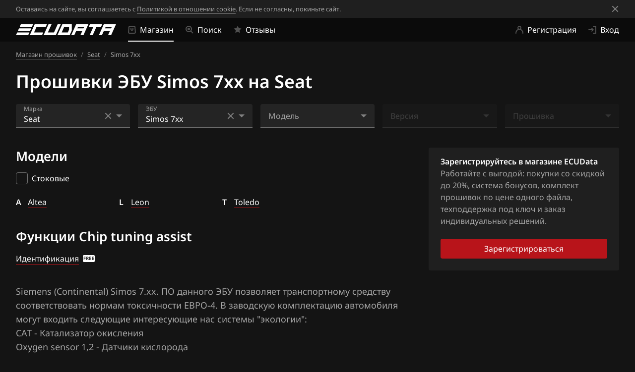

--- FILE ---
content_type: text/html; charset=utf-8
request_url: https://ecudata.ru/shop/pcm/1061
body_size: 41240
content:
<!DOCTYPE html><html lang="ru"><head>
        <meta charset="utf-8">
        <title>Прошивки ЭБУ Simos 7xx для Seat — купить на ECUData</title>
        <base href="/">
        <meta name="viewport" content="width=device-width, initial-scale=1">

        <!-- <link rel="manifest" href="/manifest.webmanifest"> -->

        <link rel="icon" href="/favicon.ico" sizes="any">
        <link rel="icon" href="/favicon.svg" type="image/svg+xml">
        <!-- <link rel="apple-touch-icon" href="/favicon-180.png"> -->

        <link rel="preload" as="font" href="/assets/fonts/notosans/subsets/latin.woff2" type="font/woff2" crossorigin="">
        <link rel="preload" as="font" href="/assets/fonts/notosans/subsets/cyrillic.woff2" type="font/woff2" crossorigin="">

        <!-- Non-trivial Fonts Loading -->
        <script>
            const name = "Noto Sans";
            const style = "normal";
            const weights = [300, 400, 600];
            const sets = [
                {
                    url: "url(/assets/fonts/notosans/subsets/latin.woff2)",
                    range: "U+0000-00FF, U+0131, U+0152-0153, U+02BB-02BC, U+02C6, U+02DA, U+02DC, U+2000-206F, U+2074, U+20AC, U+2122, U+2191, U+2193, U+2212, U+2215, U+FEFF, U+FFFD",
                },
                {
                    url: "url(/assets/fonts/notosans/subsets/cyrillic.woff2)",
                    range: "U+0400-045F, U+0490-0491, U+04B0-04B1, U+2116",
                },
            ];

            const fontFaces = sets.flatMap((set) =>
                weights.map(
                    (weight) =>
                        new FontFace(name, set.url, {
                            style,
                            weight,
                            unicodeRange: set.range,
                            display: "swap",
                        })
                )
            );

            var domReady = function (callback) {
                document.readyState === "interactive" ||
                document.readyState === "complete"
                    ? callback()
                    : document.addEventListener("DOMContentLoaded", callback);
            };

            Promise.all(fontFaces.map((fontFace) => fontFace.load())).then(
                function () {
                    fontFaces.forEach((fontFace) => {
                        document.fonts.add(fontFace);
                    });

                    domReady(() => {
                        document.body.style.visibility = "visible";
                    });
                }
            );
        </script>
        <!-- End Non-trivial Fonts Loading -->

        <!-- Yandex.Metrika counter -->
        <script type="text/javascript">
            (function (m, e, t, r, i, k, a) {
                m[i] =
                    m[i] ||
                    function () {
                        (m[i].a = m[i].a || []).push(arguments);
                    };
                m[i].l = 1 * new Date();
                for (var j = 0; j < document.scripts.length; j++) {
                    if (document.scripts[j].src === r) {
                        return;
                    }
                }
                (k = e.createElement(t)),
                    (a = e.getElementsByTagName(t)[0]),
                    (k.async = 1),
                    (k.src = r),
                    a.parentNode.insertBefore(k, a);
            })(
                window,
                document,
                "script",
                "https://mc.yandex.ru/metrika/tag.js",
                "ym"
            );

            ym(85696016, "init", {
                clickmap: true,
                trackLinks: true,
                accurateTrackBounce: true,
                webvisor: true,
            });
        </script>
        <noscript><div>
                <img
                    src="https://mc.yandex.ru/watch/85696016"
                    style="position: absolute; left: -9999px"
                    alt=""
                /></div
        ></noscript>
        <!-- /Yandex.Metrika counter -->

        <!-- Top.Mail.Ru counter -->
        <script type="text/javascript">
            var _tmr = window._tmr || (window._tmr = []);
            _tmr.push({
                id: "3561462",
                type: "pageView",
                start: new Date().getTime(),
            });
            (function (d, w, id) {
                if (d.getElementById(id)) return;
                var ts = d.createElement("script");
                ts.type = "text/javascript";
                ts.async = true;
                ts.id = id;
                ts.src = "https://top-fwz1.mail.ru/js/code.js";
                var f = function () {
                    var s = d.getElementsByTagName("script")[0];
                    s.parentNode.insertBefore(ts, s);
                };
                if (w.opera == "[object Opera]") {
                    d.addEventListener("DOMContentLoaded", f, false);
                } else {
                    f();
                }
            })(document, window, "tmr-code");
        </script>
        <noscript><div>
                <img
                    src="https://top-fwz1.mail.ru/counter?id=3561462;js=na"
                    style="position: absolute; left: -9999px"
                    alt="Top.Mail.Ru"
                /></div
        ></noscript>
        <!-- /Top.Mail.Ru counter -->

        <!-- Varioqub experiments -->
        <script type="text/javascript">
            (function (e, x, pe, r, i, me, nt) {
                (e[i] =
                    e[i] ||
                    function () {
                        (e[i].a = e[i].a || []).push(arguments);
                    }),
                    (me = x.createElement(pe)),
                    (me.async = 1),
                    (me.src = r),
                    (nt = x.getElementsByTagName(pe)[0]),
                    me.addEventListener("error", function () {
                        function cb(t) {
                            (t = t[t.length - 1]),
                                "function" == typeof t && t({ flags: {} });
                        }
                        Array.isArray(e[i].a) && e[i].a.forEach(cb);
                        e[i] = function () {
                            cb(arguments);
                        };
                    }),
                    nt.parentNode.insertBefore(me, nt);
            })(
                window,
                document,
                "script",
                "https://abt.s3.yandex.net/expjs/latest/exp.js",
                "ymab"
            );
            ymab("metrika.85696016", "init" /*, {clientFeatures}, {callback}*/);
        </script>

        <meta name="mailru-domain" content="ijD1XBUr7Xnkd69S">
    <style>body,html{margin:0;padding:0;border:0;font-size:100%;font:inherit;vertical-align:initial}body{line-height:1}body,html{font-size:16px;line-height:1.5}body,html{height:100%}body{visibility:hidden;font-family:Noto Sans,sans-serif;font-weight:400;font-style:normal;font-size:1rem;line-height:1.5rem;color:#a6a6a6;background:#141414}</style><style>a,body,div,form,h1,h2,html,label,li,p,span,ul{margin:0;padding:0;border:0;font-size:100%;font:inherit;vertical-align:initial}body{line-height:1}ul{list-style:none}a,button{outline:none}button{margin:0}body,html{font-size:16px;line-height:1.5}.mt-1{margin-top:1rem}.mt-1_h{margin-top:1.5rem}.mb-1_h{margin-bottom:1.5rem}.ml-1_h{margin-left:1.5rem}.mt-2_h{margin-top:2.5rem}.pt-1{padding-top:1rem}@media (max-width: 1024px){.mt-xxl-0{margin-top:0}}@media (max-width: 480px){.ml-m-0{margin-left:0}.mt-m-h{margin-top:.5rem}}.display-flex{display:flex}.flex-dir-r{flex-direction:row}.flex-align-h-center{justify-content:center}@media (max-width: 480px){.flex-dir-m-c{flex-direction:column}}.display-contents{display:contents}.hidden{display:none!important}@media (max-width: 1184px){.xxxl-hidden{display:none!important}}@media (max-width: 1024px){.xxl-hidden{display:none!important}}@media (max-width: 720px){.l-hidden{display:none!important}}@media (max-width: 1184px){.xxxl-visible{display:block!important}}@media (max-width: 720px){.l-visible{display:block!important}}.layout-wrapper{display:block;max-width:1280px;box-sizing:border-box;margin:0 auto;padding:0 2rem}@media (max-width: 1024px){.layout-wrapper{padding:0 1.5rem}}@media (max-width: 480px){.layout-wrapper{padding:0 1rem}}.layout-sidebar{display:flex;flex-direction:row}.layout-sidebar>.sidebar{flex-shrink:0;width:24rem}.layout-sidebar>.sidebar.sidebar-right{order:3;margin-left:2rem}.layout-sidebar>:not(.sidebar){flex:auto;order:2}@media (max-width: 1024px){.layout-sidebar.xxl-stacked{flex-direction:column}.layout-sidebar.xxl-stacked>.sidebar{width:auto}.layout-sidebar.xxl-stacked>.sidebar.sidebar-right{margin-left:0}.layout-sidebar.xxl-stacked>.sidebar.sidebar-bottom{order:3;margin-top:2rem}}.layout-sticky-block{position:sticky}.layout-sticky-block.sticky-top{top:5.5rem}@media (max-width: 1024px){.layout-sticky-block-xxl{position:sticky}}.disabled,[disabled]{opacity:.3;pointer-events:none;-webkit-user-select:none;user-select:none}.content{color:#a6a6a6}.content *{font-family:Noto Sans,sans-serif;font-weight:400;font-style:normal}.content{font-size:1.125rem;line-height:1.75rem}.content>:first-child{margin-top:0}.content>:last-child{margin-bottom:0}.promo-svg-container{height:0;width:0;margin:0;padding:0;display:block}.svg-promo-gradient-stop-color-1{stop-color:#b8141a}.svg-promo-gradient-stop-color-2{stop-color:#600609}.unremarkable-svg-container{height:0;width:0;margin:0;padding:0;display:block}.svg-unremarkable-gradient-stop-color-1{stop-color:#737373}.svg-unremarkable-gradient-stop-color-2{stop-color:#373737}.svg-unremarkable-opaque-gradient-stop-color-1{stop-color:#73737366}.svg-unremarkable-opaque-gradient-stop-color-2{stop-color:#37373766}.icons-svg-container{height:0;width:0;margin:0;padding:0;display:block}.icon{display:block}.icon.icon-s{height:1rem;width:1rem}.icon.icon-m{height:1.5rem;width:1.5rem}.icon.icon-default{fill:grey;fill-opacity:.6;stroke:grey}.icon.icon-control{fill:grey;stroke:grey}.icon.icon-control-plus{fill:#ccc;stroke:#ccc}.icon>svg{display:block;height:100%;width:100%}a.link-default{border-bottom:1px solid #b8141a;color:#fff;text-decoration:none;cursor:pointer}a.link-default:visited{color:#fff}a.link-default:focus,a.link-default:hover{border-color:#cf171d;color:#cf171d}a.link-muted{border-bottom:1px solid #a6a6a699;text-decoration:none;cursor:pointer}a.link-muted,a.link-muted:visited{color:#a6a6a6}a.link-muted:focus,a.link-muted:hover{border-color:#a6a6a6e6}button.button{display:inline-flex;box-sizing:border-box;border:none;border-radius:.25rem;align-items:center;font-family:inherit;text-decoration:none;cursor:pointer}button.button.button-l{padding:.5rem 2rem}button.button.button-l>span{font-size:1rem;line-height:1.5rem}button.button.button-primary{background:#b8141a;color:#fff}button.button.button-primary:focus,button.button.button-primary:hover{background:#cf171d;color:#fff}button.button.button-primary:active{background:#a11217;color:#fff}button.button.full-width{width:100%;justify-content:center}@media (max-width: 1024px){button.button.xxl-auto-width{width:auto;justify-content:normal}}@media (max-width: 480px){button.button.m-full-width{width:100%;justify-content:center}}a.button-overflowed,button.button-overflowed{display:inline-flex;box-sizing:border-box;border:none;border-radius:.25rem;background:#0000;text-decoration:none;cursor:pointer}a.button-overflowed.button-overflowed-l,button.button-overflowed.button-overflowed-l{margin:-.5rem;padding:.5rem}.form .form-grid{display:grid;grid-template-columns:repeat(12,1fr);grid-column-gap:1rem;column-gap:1rem;grid-row-gap:1.5rem;row-gap:1.5rem}@media (max-width: 480px){.form .form-grid{grid-row-gap:1rem;row-gap:1rem}}.form .form-grid .form-grid-cell{display:block}@media (max-width: 1184px){.form .form-grid .form-grid-cell.form-grid-cell-xxxl-6{grid-column:auto/span 6}.form .form-grid .form-grid-cell.form-grid-cell-xxxl-12{grid-column:auto/span 12}}@media (max-width: 720px){.form .form-grid .form-grid-cell.form-grid-cell-l-12{grid-column:auto/span 12}}.flags-svg-container{height:0;width:0;margin:0;padding:0;display:block}.control{position:relative;display:block;width:100%;font-size:1rem;line-height:1.5}.control input,.control span{outline:none}.control input{border:none}.control ::-ms-clear{display:none}.control.control-checkbox label{display:inline-block;color:#fff;cursor:pointer}.control.control-checkbox label>input{display:none}.control.control-checkbox label>input+span{position:relative;display:block;height:1.5rem;width:1.5rem}.control.control-checkbox label>input+span:before{content:"";position:absolute;display:block;box-sizing:border-box;height:1.5rem;width:1.5rem;border:1px solid #737373;border-radius:.25rem}.control.control-checkbox label>input+span .check{position:absolute;display:none;width:1rem;height:1rem;top:.25rem;left:.25rem;fill:#fff}.control.control-checkbox label>input+span+span{position:relative;display:block;margin-top:-1.5rem;margin-left:2rem}.control.control-checkbox label:hover>input+span:before{border:1px solid grey}.control.control-checkbox-group{overflow:hidden}.control.control-checkbox-group>.tabstop{height:0;width:0}.control.control-checkbox-group>.body{display:flex;flex-wrap:wrap;margin:-.25rem -.75rem}.control.control-checkbox-group>.body>*{display:block;padding:.25rem .75rem}.control.control-checkbox-group>.body{flex-direction:row}.control.control-select{position:relative}.control.control-select .fluid-label{position:absolute;display:block;margin-left:1rem;margin-top:.75rem;font-size:1rem;line-height:1.5;color:#a6a6a6;pointer-events:none;transition:margin-top .1s,font-size .1s}.control.control-select .fluid-label.collapsed{margin-top:.125rem;font-size:.75rem;line-height:1.33}.control.control-select .field{position:relative;display:flex;box-sizing:border-box;background:#80808026;padding:1.125rem 1rem .375rem;border-top-left-radius:.25rem;border-top-right-radius:.25rem;cursor:pointer}.control.control-select .field:hover{background:#80808040}.control.control-select .field input{cursor:pointer}.control.control-select .field .body{display:flex;flex-wrap:wrap;flex:1 1 auto;overflow:hidden}.control.control-select .field .body input{height:1.5rem;width:100%;box-sizing:border-box;padding:0;background:#0000;font-family:inherit;font-size:1rem;line-height:1.5;color:#fff;text-overflow:ellipsis}.control.control-select .field .suffix{display:flex;flex:0 0 auto;margin:-1.125rem 0 -.375rem}.control.control-select .field .suffix .suffix-item{display:flex;height:100%;margin-left:.5rem;flex:0 0 auto;align-items:center}.control.control-select .field .suffix .suffix-item .action-item{display:block;box-sizing:border-box;height:1.5rem;width:1.5rem;margin:-.25rem;padding:.25rem;border-radius:.25rem;overflow:hidden;cursor:pointer;fill:grey}.control.control-select .field .suffix .suffix-item .action-item:hover{background:#8080804d;fill:#ccc}.control.control-select .field .suffix .suffix-item .action-item>*{display:block}.control.control-select .field .suffix .suffix-item .arrow{display:block;height:0;width:0;border-color:grey #0000 #0000;border-style:solid;border-width:.375rem .375rem 0;pointer-events:none}.control.control-select .line{position:relative;display:block;height:1px;margin-top:-1px;background:#737373;pointer-events:none}.control.control-select .dropdown{position:absolute;height:0;box-sizing:border-box;z-index:1000;border-top:0 solid;border-color:#0000;border-bottom-left-radius:4px;border-bottom-right-radius:4px;background:#3d3d3d;background-clip:padding-box;overflow:hidden;width:100%}.control.control-select .dropdown>*{display:block;max-height:13.75rem}.control.control-select .dropdown .no-options,.control.control-select .dropdown .option{display:block;width:100%;box-sizing:border-box;padding:.5rem 1.5rem .5rem 1rem;word-break:break-word;word-wrap:break-word}.control.control-select .dropdown .option{color:#fff;cursor:pointer}.control.control-select .dropdown .option.selected{background:#575757}.control.control-select .dropdown .no-options{color:#a6a6a6}.scroll-panel{position:relative;width:100%}.scroll-panel,.scroll-panel .scroll-content{overflow:hidden}.scroll-panel .scroll-box{position:relative;display:flex;float:right;width:0;box-sizing:border-box;overflow:hidden}.scroll-panel .scroll-box .scroll-bar{border-radius:.375rem;background:#73737366;transition:border-radius .1s;cursor:pointer}.scroll-panel .scroll-box .scroll-bar .scroll-button{width:.375rem;border-radius:.375rem;background:#737373;transition:width .1s,border-radius .1s}.scroll-panel .scroll-box .scroll-bar .scroll-button:hover{background:grey}.scroll-panel .scroll-box .scroll-bar .scroll-button:active{background:#a6a6a6}.scroll-panel .scroll-box:hover .scroll-bar{border-radius:.75rem;transition:border-radius .1s}.scroll-panel .scroll-box:hover .scroll-bar .scroll-button{width:.75rem;border-radius:.75rem;transition:width .1s,border-radius .1s}.scroll-panel.inside .scroll-box .scroll-bar{margin:.5rem}.breadcrumbs{display:flex;margin:-.25rem;flex-wrap:wrap}.breadcrumbs li{display:inline-block;padding:.25rem;font-size:.8125rem;line-height:1.25rem}.breadcrumbs li .delimeter{padding-left:.5rem;color:#737373}.breadcrumbs li>* a{border-bottom:1px solid #a6a6a699;color:#a6a6a6;text-decoration:none;cursor:pointer}.breadcrumbs li>* a:visited{color:#a6a6a6}.breadcrumbs li>* a:focus,.breadcrumbs li>* a:hover{border-color:#a6a6a6e6}.multicolumned-list{grid-column-gap:2rem;column-gap:2rem}.multicolumned-list>*{break-inside:avoid-column}.multicolumned-list.columns-1{column-count:1}.multicolumned-list.columns-4{column-count:4}.multicolumned-list{margin:-.25rem 0;color:#fff}.multicolumned-list .item-container{padding:.25rem 0}.multicolumned-list .item-container .item-wrapper{display:inline-block}.multicolumned-list .item-container .item-wrapper .group-key{display:inline-block;width:1.5rem;margin-left:-1.5rem;vertical-align:top;font-family:Noto Sans,sans-serif;font-weight:600;font-style:normal;line-height:1.5}.multicolumned-list .item-container .item-wrapper .item{display:inline-block}.multicolumned-list .item-container .item-wrapper .item a{border-bottom:1px solid #b8141a;color:#fff;text-decoration:none;cursor:pointer;line-height:1.5}.multicolumned-list .item-container .item-wrapper .item a:visited{color:#fff}.multicolumned-list .item-container .item-wrapper .item a:focus,.multicolumned-list .item-container .item-wrapper .item a:hover{border-color:#cf171d;color:#cf171d}.multicolumned-list.grouped .item-container .item-wrapper{padding-left:1.5rem}.multicolumned-list .item-container .item-wrapper .item .cta-item-2{display:block}.multicolumned-list .item-container .item-wrapper .item .cta-item-2 a{margin-right:.5rem}.multicolumned-list .item-container .item-wrapper .item .cta-item-2 .free-box{display:inline-block;width:1.5rem;height:1rem;position:relative}.multicolumned-list .item-container .item-wrapper .item .cta-item-2 .free-box svg{display:block;width:100%;height:100%;position:absolute;top:2px}.layout-sidebar>:not(.sidebar){overflow:hidden}.page .layout-wrapper h1:first-child{word-break:break-word}.catalog-inner-filters>div:not(:last-child){margin-bottom:1rem}body,html{height:100%}body{visibility:hidden;font-family:Noto Sans,sans-serif;font-weight:400;font-style:normal;font-size:1rem;line-height:1.5rem;color:#a6a6a6;background:#141414}.site-body-wrapper{display:flex;min-height:100%;flex-direction:column}.site-body-wrapper .site-body{padding-bottom:3.5rem;flex:1 0 auto}h1{font-size:2.25rem;line-height:2.625rem;margin-bottom:1.5rem}@media (max-width: 720px){h1{font-size:2rem}}@media (max-width: 480px){h1{font-size:1.625rem}}@media (max-width: 720px){h1{line-height:2.375rem}}@media (max-width: 480px){h1{line-height:2.125rem}}@media (max-width: 720px){h1{margin-bottom:1rem}}h2{font-size:1.625rem;line-height:2.125rem;margin-bottom:1rem}@media (max-width: 720px){h2{font-size:1.5rem;line-height:2rem}}h1{margin-top:1.5rem}@media (max-width: 720px){h1{margin-top:1rem}}h2{margin-top:2.5rem}@media (max-width: 720px){h2{margin-top:1.5rem}}h1,h2{display:block}.highlight,h1,h2{font-family:Noto Sans,sans-serif;font-weight:600;font-style:normal;color:#fff}.page-layout-sidebar-sidebar{z-index:999}.header{position:sticky;display:block;top:0;z-index:10000}.desktop-header-logo:focus,.desktop-header-logo:hover{opacity:.65}.desktop-header-top-line{background:#0b0b0b}.desktop-header-top-line-body{display:flex;align-items:center}.desktop-header-top-line-body>:not(:last-child){margin-right:1.5rem}@media (max-width: 1184px){.desktop-header-top-line-body>:not(:last-child){margin-right:1rem}}.desktop-header-top-line-menus{display:flex;flex:auto;justify-content:space-between}ul.breadcrumbs>li>span{word-break:break-word}.logo{height:1.375rem;width:202px}@media (max-width: 480px){.logo{height:1rem;width:147px}}.logo>svg{display:block;width:100%;height:100%}.desktop-iconed-menu{display:flex}.desktop-iconed-menu-item{display:flex;flex-direction:row;align-items:center;justify-content:center;padding:1rem 0;color:#fff;font-size:1rem;line-height:1rem;text-decoration:none;white-space:nowrap;cursor:pointer}.desktop-iconed-menu-item:not(:last-child){margin-right:1.5rem}@media (max-width: 1184px){.desktop-iconed-menu-item:not(:last-child){margin-right:1rem}}.desktop-iconed-menu-item:focus,.desktop-iconed-menu-item:hover{opacity:.65}.desktop-iconed-menu-item.active,.desktop-iconed-menu-item:active{box-shadow:inset 0 -.125rem #fff}.desktop-iconed-menu-item.active{pointer-events:none}.desktop-iconed-menu-item>:first-child{margin-right:.5rem}.mobile-header{background:#373737}.mobile-header-logo{display:flex;height:3rem;align-items:center}.mobile-header-logo:focus,.mobile-header-logo:hover{opacity:.65}.mobile-header-body,.mobile-header-content{display:flex;align-items:center}.mobile-header-content{margin-right:1.5rem;flex:1 0 auto;justify-content:space-between}@media (max-width: 320px){.mobile-header-content{margin-right:1rem}}.mobile-header-menu{line-height:0}.mobile-icon-menu{display:flex}.mobile-icon-menu-item{display:flex;text-decoration:none;cursor:pointer}.mobile-icon-menu-item:not(:last-child){margin-right:1.5rem}@media (max-width: 320px){.mobile-icon-menu-item:not(:last-child){margin-right:1rem}}.footer{padding:2rem 0 2.5rem;background:#0b0b0b}@media (max-width: 720px){.footer{padding-top:1.5rem;padding-bottom:2rem}}.footer .footer-grid{display:grid;grid-template-columns:repeat(4,1fr);grid-column-gap:2rem;column-gap:2rem;grid-row-gap:2rem;row-gap:2rem}@media (max-width: 720px){.footer .footer-grid{grid-column-gap:1.5rem;column-gap:1.5rem;grid-row-gap:1.5rem;row-gap:1.5rem}}.footer .footer-grid .footer-grid-cell{display:block}.footer .footer-grid .footer-grid-cell.footer-grid-cell-1{grid-column:auto/span 1}.footer .footer-grid .footer-grid-cell.footer-grid-cell-2{grid-column:auto/span 2}.footer .footer-grid .footer-grid-cell.footer-grid-cell-3{grid-column:auto/span 3}.footer .footer-grid .footer-grid-cell.footer-grid-cell-4{grid-column:auto/span 4}@media (max-width: 1024px){.footer .footer-grid .footer-grid-cell.footer-grid-cell-xxl-2{grid-column:auto/span 2}.footer .footer-grid .footer-grid-cell.footer-grid-cell-xxl-4{grid-column:auto/span 4}}@media (max-width: 720px){.footer .footer-grid .footer-grid-cell.footer-grid-cell-l-4{grid-column:auto/span 4}}.footer .footer-multicolumn{grid-column-gap:2rem;column-gap:2rem}.footer .footer-multicolumn>*{break-inside:avoid-column}.footer .footer-multicolumn.columns-2{column-count:2}@media (max-width: 720px){.footer .footer-multicolumn.columns-l-1{column-count:1}}.footer .footer-block-header{display:block;margin-bottom:.5rem;font-family:Noto Sans,sans-serif;font-weight:600;font-style:normal;color:#fff}.footer .footer-links>:not(:last-child){margin-bottom:1rem}.footer .footer-links-accordeon>:not(:last-child):after{content:"";display:block;height:1px;margin:.5rem 0;background:#3d3d3d}.footer .footer-links-accordeon-section>button{display:flex;height:1.5rem;width:100%;align-items:center;color:#fff;font-size:1rem;cursor:pointer;border:none;background:none;font-family:inherit;padding:0}.footer .footer-links-accordeon-section>button:focus,.footer .footer-links-accordeon-section>button:hover{opacity:.65}.footer .footer-links-accordeon-section>button>:first-child{display:block;margin-right:.75rem;transition:transform .1s}.footer .footer-pay-systems{display:flex}.footer .footer-pay-systems>*{display:block;line-height:0}.footer .footer-pay-systems>:not(:last-child){margin-right:.5rem}.footer .footer-pay-systems>*>svg{height:2.5rem;width:2.5rem}.footer .footer-info{font-size:.8125rem;line-height:1.25rem}.footer .footer-info>:not(:last-child){margin-bottom:.5rem}.panel-sidebar{display:block;margin:0;box-sizing:border-box;padding:1rem 1.5rem 1.5rem;border-radius:.25rem;background:#1f1f1f}@media (max-width: 480px){.panel-sidebar{padding-left:1rem;padding-right:1rem}}@media (max-width: 1024px){.panel-sidebar{background:#242424}}@media (min-width: 1185px){.form-grid.filter-grid{grid-template-columns:repeat(5,1fr)}}</style><link rel="stylesheet" href="styles.1a57ca0e6c6c2a5c8ba3.css" media="print" onload="this.media='all'"><noscript><link rel="stylesheet" href="styles.1a57ca0e6c6c2a5c8ba3.css"></noscript><link rel="canonical" href="https://ecudata.ru/shop/pcm/1061"><meta name="twitter:title" content="Прошивки ЭБУ Simos 7xx для Seat — купить на ECUData"><meta name="description" content="Купить прошивки для Simos 7xx на Seat от ECUData. Выгодная цена! Версии тюнинга под Евро-2 и динамичные моды. Индивидуальная калибровка. Гарантия и техподдержка."><meta name="twitter:description" content="Купить прошивки для Simos 7xx на Seat от ECUData. Выгодная цена! Версии тюнинга под Евро-2 и динамичные моды. Индивидуальная калибровка. Гарантия и техподдержка."></head>

    <body class="ecudata-site">
        <app-root ng-version="12.2.17"><a2-promo-svg-container><svg class="promo-svg-container"><defs><linearGradient id="promo-gradient" x1="0%" y1="0%" x2="100%" y2="100%"><stop offset="0%" class="svg-promo-gradient-stop-color-1"></stop><stop offset="100%" class="svg-promo-gradient-stop-color-2"></stop></linearGradient></defs></svg></a2-promo-svg-container><a2-unremarkable-svg-container><svg class="unremarkable-svg-container"><defs><linearGradient id="unremarkable-gradient" x1="0%" y1="0%" x2="100%" y2="100%"><stop offset="0%" class="svg-unremarkable-gradient-stop-color-1"></stop><stop offset="100%" class="svg-unremarkable-gradient-stop-color-2"></stop></linearGradient><linearGradient id="unremarkable-opaque-gradient" x1="0%" y1="0%" x2="100%" y2="100%"><stop offset="0%" class="svg-unremarkable-opaque-gradient-stop-color-1"></stop><stop offset="100%" class="svg-unremarkable-opaque-gradient-stop-color-2"></stop></linearGradient></defs></svg></a2-unremarkable-svg-container><a2-icons-svg-container><svg class="icons-svg-container"><defs><symbol id="icon-place" viewBox="0 0 16 16"><path d="M2 6.001c0 2.209 2.001 5.542 6.001 10 3.999-4.458 6-7.791 6-10A6.001 6.001 0 0 0 2 6.001zm3.001 0a2.999 2.999 0 1 1 5.999 0 2.999 2.999 0 1 1-5.999 0z" stroke="none"></path></symbol><symbol id="icon-place-edge" viewBox="0 0 56 56"><g stroke-width="2" fill="none"><circle cx="28.5" cy="22.5" r="7.5"></circle><path d="M28 1a22.928 22.928 0 0 1 16.263 6.737A22.928 22.928 0 0 1 51 24c0 8.542-7.8 18.75-23 30.729C12.798 42.749 5 32.542 5 24a22.928 22.928 0 0 1 6.737-16.263A22.928 22.928 0 0 1 28 1z"></path></g></symbol><symbol id="icon-places" viewBox="0 0 16 16"><path d="M7.459 1.546a5.99 5.99 0 0 1 1.637 1.136A3 3 0 0 1 14.002 5a3 3 0 0 1-3.001 3l-.06-.001c-.173 1.116-.717 2.413-1.63 3.905.439.563 1.003 1.262 1.69 2.096 3.334-3.9 5.001-6.817 5.001-8.75 0-2.9-2.24-5.25-5.001-5.25-1.384 0-2.638.591-3.542 1.546zM0 7.25c0 1.933 1.667 4.85 5.001 8.751 1.516-1.774 2.686-3.344 3.513-4.71l.145-.245c.135-.231.261-.457.376-.677.088-.166.17-.332.245-.492l.05-.105.049-.112c.02-.042.038-.086.057-.128.377-.871.565-1.632.565-2.282a5.36 5.36 0 0 0-1.535-3.785l-.026-.027-.028-.027a5.54 5.54 0 0 0-.136-.128l-.079-.071a5.12 5.12 0 0 0-.376-.298l-.051-.036a4.586 4.586 0 0 0-.185-.124l-.023-.014a6.111 6.111 0 0 0-.221-.131 1.748 1.748 0 0 0-.044-.024c-.063-.034-.128-.067-.193-.1a4.318 4.318 0 0 1-.048-.022l-.231-.103-.017-.007A4.785 4.785 0 0 0 5.001 2C2.24 2 0 4.35 0 7.25zm2.001-.249a3 3 0 1 1 6 0 3 3 0 0 1-6 0z" stroke="none"></path></symbol><symbol id="icon-gift" viewBox="0 0 16 16"><path d="M15.001 8.869v4.999l-.005.15A2.001 2.001 0 0 1 13 15.867H9V8.869h6.001zM7 8.869v6.999H3l-.15-.005A2.001 2.001 0 0 1 1 13.868V8.869h6zM11.865 0l.159.006c.633.05 1.232.401 1.574.994l.073.138a2 2 0 0 1-.805 2.594l-.097.05a1.92 1.92 0 0 1-.217.087l1.449-.001.15.005c1.034.077 1.85.941 1.85 1.995v1H0v-1l.005-.15A2.001 2.001 0 0 1 2 3.869h1.448a1.711 1.711 0 0 1-.314-.136l-.132-.083A2 2 0 0 1 4.135 0l.17.007c.284.024.567.11.829.261l.092.059c.541.372 1.207 1.342 1.998 2.908.184-.224.463-.367.775-.367l.117.007a1 1 0 0 1 .66.361c.837-1.658 1.533-2.647 2.09-2.968A1.99 1.99 0 0 1 11.865 0z" stroke="none"></path></symbol><symbol id="icon-like" viewBox="0 0 16 16"><path d="m2 6 .117.007a1 1 0 0 1 .876.876L3 6.999V14l-.007.117a1 1 0 0 1-.876.876L2 15H.75l-.094-.007c-.339-.05-.608-.373-.65-.78L0 14.1V6.9l.006-.113c.042-.407.311-.73.65-.78L.75 6H2zm7.999-5 .061.004.061.011.734.184.149.045c.34.122.62.36.795.674l.069.139.055.145c.109.343.091.71-.051 1.04l-.069.14-1.041 1.875-.037.083a.489.489 0 0 0 .022.373l.021.04.024.037c.049.07.145.17.304.2L11.2 6h2.954l.144.006a1.85 1.85 0 0 1 1.697 1.689l.006.151-.005.14-.016.138-.026.138-1.068 4.899-.052.168a2.507 2.507 0 0 1-2.183 1.665l-.176.006H7.5l-.164-.005a2.504 2.504 0 0 1-2.33-2.33L5 12.5V7.268l.008-.205c.04-.476.213-.93.502-1.31l.131-.157 3.988-4.43A.497.497 0 0 1 9.999 1z" stroke="none"></path></symbol><symbol id="icon-star" viewBox="0 0 16 16"><path d="m8 12-4.702 2.472.898-5.236L.392 5.528l5.257-.764L8 0l2.351 4.764 5.257.764-3.804 3.708.898 5.236z" stroke="none"></path></symbol><symbol id="icon-pointer" viewBox="0 0 16 16"><path d="M0 6.001 8.001 8l2 8.001L16.002 0z" stroke="none"></path></symbol><symbol id="icon-arrow-left" viewBox="0 0 16 16"><path d="M4 2.4L9.334 8 4 13.6 5.333 15 12 8 5.333 1z" transform="translate(-1562 -1176) translate(1554 1168) translate(8 8) matrix(-1 0 0 1 16 0)" stroke="none"></path></symbol><symbol id="icon-arrow-right" viewBox="0 0 16 16"><path d="M4 2.4L9.334 8 4 13.6 5.333 15 12 8 5.333 1z" transform="translate(-1847 -1176) translate(1554 1168) translate(285) translate(8 8)" stroke="none"></path></symbol><symbol id="icon-check" viewBox="0 0 16 16"><path d="M7.263 11.614c-.514.515-1.347.515-1.86 0L3.386 9.59c-.513-.515-.513-1.35 0-1.864.514-.514 1.346-.514 1.858 0l1.09 1.092 4.423-4.433c.512-.515 1.344-.515 1.858 0 .515.514.515 1.348 0 1.864l-5.351 5.364z" stroke="none"></path></symbol><symbol id="icon-check-circle" viewBox="0 0 16 16"><path d="M0 7.999A8 8 0 0 0 8.001 16a8 8 0 0 0 8-8.001 8 8 0 0 0-8-7.999A8 8 0 0 0 0 7.999zm10.757-3.612.108-.099c.226-.182.498-.277.774-.288h.092l.138.012c.272.039.534.163.746.375l.101.112c.186.233.28.516.284.799v.038l-.009.142a1.31 1.31 0 0 1-.376.771l-5.352 5.364-.107.095a1.313 1.313 0 0 1-1.753-.095L3.386 9.59l-.101-.113A1.32 1.32 0 0 1 3 8.678v-.039l.01-.141a1.32 1.32 0 0 1 .376-.773l.106-.095a1.31 1.31 0 0 1 1.749.095l1.093 1.094 4.423-4.432z" stroke="none"></path></symbol><symbol id="icon-plus" viewBox="0 0 16 16"><path d="M7.001 3L7 7 3 7 3 9 7 9 7.001 13 9.001 13 9 9 13 9 13 7 9 7 9.001 3z" transform="translate(-815 -31) translate(811 27) translate(4 4)" stroke="none"></path></symbol><symbol id="icon-triangle-right" viewBox="0 0 16 16"><polygon points="14 5 7.99946964 11 2 5" transform="translate(8.000000, 8.000000) rotate(-90.000000) translate(-8.000000, -8.000000)" stroke="none"></polygon></symbol><symbol id="icon-triangle-bottom" viewBox="0 0 16 16"><polygon points="14 5 7.99946964 11 2 5" stroke="none"></polygon></symbol><symbol id="icon-cross" viewBox="0 0 16 16"><polygon points="12.954 1.64 8.003 6.589 3.055 1.64 1.64 3.054 6.589 8.003 1.64 12.954 3.055 14.368 8.003 9.417 12.954 14.368 14.368 12.954 9.418 8.002 14.368 3.054" stroke="none"></polygon></symbol><symbol id="icon-cross-thin" viewBox="0 0 24 24"><polygon points="12.002 10.589 4.224 2.81 2.81 4.224 10.588 12.003 2.81 19.782 4.224 21.196 12.002 13.417 19.781 21.196 21.195 19.782 13.417 12.003 21.195 4.224 19.781 2.81" stroke="none"></polygon></symbol><symbol id="icon-download" viewBox="0 0 24 24"><path d="M11.001,-3.55271368e-15 L10.999,12.828 L7.757,9.586 L6.343,11.001 L12.001,16.657 L17.658,11.001 L16.244,9.586 L12.999,12.828 L12.999,-3.55271368e-15 L11.001,-3.55271368e-15 Z M21.999,15.999 L21.999,21.999 L2.001,21.999 L2.001,15.999 L0,15.999 L0,21.999 C0,23.105 0.895,23.999 2.001,23.999 L2.001,23.999 L21.999,23.999 C23.104,23.999 23.999,23.105 23.999,21.999 L23.999,21.999 L23.999,15.999 L21.999,15.999 Z" stroke="none"></path></symbol><symbol id="icon-quote-open" viewBox="0 0 40 40"><path d="M29.818 0 15.999 20l13.819 20H40L26.182 20 40 0H29.818zm-16 0L0 20l13.818 20H24L10.182 20 24 0H13.818z" stroke="none"></path></symbol><symbol id="icon-phone" viewBox="0 0 16 16"><path d="M8.082 1.235a7.863 7.863 0 0 1 4.489 2.238 7.848 7.848 0 0 1 2.2 4.245L16 7.508a9.123 9.123 0 0 0-2.55-4.918A9.066 9.066 0 0 0 8.255 0l-.173 1.235zm-6.276.686c-.4.393-.782.796-1.188 1.182a1.925 1.925 0 0 0-.606 1.302c-.064.829.14 1.612.426 2.374.586 1.578 1.479 2.98 2.56 4.265a15.846 15.846 0 0 0 5.247 4.105c.919.447 1.87.789 2.906.845.713.041 1.332-.139 1.829-.696l.35-.369.732-.719c.532-.54.536-1.192.006-1.725-.632-.635-1.268-1.268-1.903-1.901-.524-.515-1.177-.515-1.696 0-.396.393-.792.786-1.181 1.186-.107.109-.197.133-.326.06-.258-.141-.53-.253-.777-.407-1.148-.723-2.111-1.651-2.963-2.696-.423-.52-.8-1.076-1.062-1.701-.053-.127-.043-.211.06-.314.397-.383.783-.775 1.172-1.169.543-.546.543-1.185-.003-1.734-.31-.313-.62-.62-.93-.932-.32-.32-.635-.643-.958-.959-.261-.255-.555-.382-.848-.382-.293 0-.587.128-.847.385zm6.113 2.511a4.231 4.231 0 0 1 2.424 1.208 4.236 4.236 0 0 1 1.185 2.29l1.229-.209a5.488 5.488 0 0 0-1.535-2.963 5.465 5.465 0 0 0-3.13-1.562l-.173 1.236z" stroke="none"></path></symbol><symbol id="icon-link" viewBox="0 0 16 16"><path d="M9.001 0a1 1 0 1 0 0 2h3.585L7.051 7.535a.999.999 0 1 0 1.414 1.414l5.537-5.536v3.588a1 1 0 0 0 2 0V1c0-.552-.449-1-1-1H9.001zM1.018 4h-.017C.449 4 0 4.448 0 5v10.001c0 .551.449 1 1.001 1h10c.552 0 1-.449 1-1V11a1 1 0 1 0-2 0v3h-8V6.001h3a1 1 0 1 0 0-2.001H1.018z" stroke="none"></path></symbol><symbol id="icon-question" viewBox="0 0 16 16"><path d="M8 12a2 2 0 1 1 0 4 2 2 0 0 1 0-4zm.617-12c1.34 0 2.406.33 3.197.992.79.661 1.186 1.543 1.186 2.645 0 .735-.163 1.37-.488 1.904-.325.534-.944 1.136-1.855 1.804-.624.474-1.02.835-1.186 1.082-.138.206-.219.465-.242.778l-.007.194V10H6.636v-.741l.006-.237c.029-.543.16-1.022.394-1.437.267-.474.755-.978 1.464-1.513.683-.5 1.134-.908 1.352-1.222.218-.314.327-.665.327-1.052 0-.435-.156-.765-.469-.992-.312-.228-.748-.341-1.308-.341-.894 0-1.904.275-3.028.825l-.31.157L4 1.253l.336-.186A9.065 9.065 0 0 1 8.617 0z" stroke="none"></path></symbol><symbol id="icon-balloon-question" viewBox="0 0 16 16"><path d="M0 7.999c0 1.624.484 3.136 1.315 4.397L.171 15.829l3.432-1.144A8 8 0 0 0 16 7.999 7.999 7.999 0 0 0 8 0C3.581 0 0 3.581 0 7.999zm5-4.058.273-.162C6.189 3.259 7.141 3 8.129 3c.895 0 1.597.217 2.107.65.509.433.764 1.023.764 1.77 0 .536-.113.998-.34 1.39-.227.391-.589.761-1.086 1.11-.422.301-.685.521-.791.66a.787.787 0 0 0-.16.495v.338H6.776v-.571l.006-.211a2.15 2.15 0 0 1 .234-.886c.161-.299.445-.59.855-.872.325-.225.558-.43.701-.611a.978.978 0 0 0 .213-.623.514.514 0 0 0-.228-.441c-.152-.108-.351-.162-.596-.162-.606 0-1.314.237-2.125.71L5 3.941zm1.854 8.73c-.225-.218-.338-.531-.338-.937 0-.407.108-.721.323-.943.214-.22.53-.331.947-.331.402 0 .709.112.924.336.215.222.322.535.322.938 0 .402-.111.713-.334.935-.222.22-.527.332-.912.332-.397 0-.708-.11-.932-.33z" stroke="none"></path></symbol><symbol id="icon-card" viewBox="0 0 16 16"><path d="M2 2h12a2 2 0 0 1 2 2v8a2 2 0 0 1-2 2H2a2 2 0 0 1-2-2V4a2 2 0 0 1 2-2zm10 6a2 2 0 1 1 0 4 2 2 0 0 1 0-4zM7 8a1 1 0 1 1 0 2H3a1 1 0 1 1 0-2h4zm6-4a1 1 0 0 1 0 2H3a1 1 0 1 1 0-2h10z" stroke="none" fill-rule="evenodd"></path></symbol><symbol id="icon-enter" viewBox="0 0 16 16"><path d="M15 0a1 1 0 0 1 1 1v14a1 1 0 0 1-1 1h-5a1 1 0 0 1 0-2h3.999L14 2h-4a1 1 0 1 1 0-2h5zM7.707 4.464l2.829 2.829a1 1 0 0 1 .077 1.327l-.077.087-2.829 2.829a1 1 0 1 1-1.414-1.415L7.414 9H1a1 1 0 1 1 0-2h6.414L6.293 5.879a1 1 0 0 1 1.414-1.415z" stroke="none"></path></symbol><symbol id="icon-balloon-gear" viewBox="0 0 16 16"><path d="m8 0 .25.004a8 8 0 0 1 7.746 7.746l.004.249-.004.25a8 8 0 0 1-7.747 7.748L8 16.001l-.323-.006a7.963 7.963 0 0 1-3.798-1.136l-.276-.174-3.432 1.144 1.144-3.433-.162-.256A7.999 7.999 0 0 1 7.75.003L8 0zm1 3H7l-.291 1.746a3.49 3.49 0 0 0-.675.358l-.205.15-1.66-.62-1 1.732 1.368 1.125a3.529 3.529 0 0 0-.02.85l.02.168L3.17 9.634l1 1.732 1.66-.62c.198.157.414.293.644.405l.235.103L7 13h2l.291-1.746a3.49 3.49 0 0 0 .675-.358l.205-.15 1.66.62 1-1.732-1.368-1.126a3.53 3.53 0 0 0 .02-.849l-.02-.167 1.367-1.126-1-1.732-1.66.62a3.502 3.502 0 0 0-.644-.405l-.235-.103L9 3zM8 6.25a1.75 1.75 0 1 1 0 3.5 1.75 1.75 0 0 1 0-3.5z" stroke="none"></path></symbol><symbol id="icon-cart" viewBox="0 0 16 16"><path d="M4.8 12.8c-.88 0-1.6.72-1.6 1.6 0 .88.72 1.6 1.6 1.6.88 0 1.6-.72 1.6-1.6 0-.88-.72-1.6-1.6-1.6zM0 0v1.6h1.6l2.88 6.08L3.36 9.6c-.08.24-.16.56-.16.8 0 .88.72 1.6 1.6 1.6h9.6v-1.6H5.12c-.08 0-.16-.08-.16-.16v-.08l.72-1.36h5.92c.64 0 1.12-.32 1.36-.8l2.88-5.2c.16-.16.16-.24.16-.4 0-.48-.32-.8-.8-.8H3.36L2.64 0H0zm12.8 12.8c-.88 0-1.6.72-1.6 1.6 0 .88.72 1.6 1.6 1.6.88 0 1.6-.72 1.6-1.6 0-.88-.72-1.6-1.6-1.6z" stroke="none"></path></symbol><symbol id="icon-paper" viewBox="0 0 24 24"><path d="M19 0a2 2 0 0 1 2 2v16H7a1 1 0 0 0-.993.883L6 19v1a1 1 0 0 0 .883.993L7 21h14v2a1 1 0 0 1-1 1H5a2 2 0 0 1-2-2V2a2 2 0 0 1 2-2h14zm-5 9H7a1 1 0 0 0-1 1v1a1 1 0 0 0 1 1h7a1 1 0 0 0 1-1v-1a1 1 0 0 0-1-1zm3-6H7a1 1 0 0 0-1 1v1a1 1 0 0 0 1 1h10a1 1 0 0 0 1-1V4a1 1 0 0 0-1-1z" stroke="none"></path></symbol><symbol id="icon-user" viewBox="0 0 16 16"><path d="M8 6c3.314 0 6 3.166 6 7.071s-12 3.905-12 0S4.686 6 8 6zm0-6a2 2 0 1 1 0 4 2 2 0 0 1 0-4z" stroke="none"></path></symbol><symbol id="icon-user-plus" viewBox="0 0 24 24"><path d="M9 9c4.97 0 9 4.749 9 10.607 0 5.857-18 5.857-18 0C0 13.749 4.03 9 9 9zm10.5-9A1.5 1.5 0 0 1 21 1.5L20.998 3H22.5a1.5 1.5 0 0 1 0 3h-1.502L21 7.5a1.5 1.5 0 0 1-3 0L17.998 6H16.5a1.5 1.5 0 0 1 0-3h1.498L18 1.5A1.5 1.5 0 0 1 19.5 0zM9 0a3 3 0 1 1 0 6 3 3 0 0 1 0-6z" stroke="none"></path></symbol><symbol id="icon-menu-gamburger" viewBox="0 0 24 24"><path d="M-1.0125234e-13,5.001 L23.999,5.001 L23.999,3 L-1.0125234e-13,3 L-1.0125234e-13,5.001 Z M-1.0125234e-13,13.001 L23.999,13.001 L23.999,11 L-1.0125234e-13,11 L-1.0125234e-13,13.001 Z M-1.0125234e-13,21.001 L23.999,21.001 L23.999,19.001 L-1.0125234e-13,19.001 L-1.0125234e-13,21.001 Z" stroke="none"></path></symbol><symbol id="icon-comments-partner" viewBox="0 0 40 40"><path d="M14.708 6.156c-.709.984-.994 2.268-1.098 3.718a26.652 26.652 0 0 0-.083 2.321c0 5.784 4.523 8.197 6.446 8.197s6.446-2.413 6.446-8.197c0-.806-.018-1.585-.082-2.322-.104-1.448-.39-2.732-1.098-3.716C24.33 4.818 22.74 4 19.973 4s-4.356.818-5.265 2.156zm3.161.846c1.516-.478 2.692-.478 4.208 0-.188.495-.28.743-.47 1.238-1.212-.357-2.055-.357-3.268 0l-.47-1.238zm2.104 2.744c3.116.005 4.047 2.148 4.61 2.078.488-.061.803-.713.877-.881.016.414.021.834.021 1.252 0 2.827-1.197 4.579-2.2 5.55-1.267 1.224-2.672 1.668-3.308 1.668-.635 0-2.04-.444-3.306-1.668-1.004-.971-2.2-2.723-2.2-5.55 0-.418.004-.838.02-1.252.074.169.39.82.877.881a.253.253 0 0 0 .028.001c.564 0 1.516-2.074 4.581-2.079zm3.54 9.984c-.727.593-1.519.993-2.36 1.188a.457.457 0 0 0-.324.293l-.46 1.265h-.79l-.462-1.265a.455.455 0 0 0-.324-.293c-.84-.195-1.633-.595-2.358-1.188a.44.44 0 0 0-.492-.045c-.593.331-1.549.866-2.515 1.419l-.578.332c-1.052.606-2.033 1.189-2.474 1.5-1.565 1.099-2.25 5.074-2.37 5.86a.473.473 0 0 0 .02.233c.037.111.708 1.918 4.373 3.075v.385c0 .235.182.425.407.425l5.05.005c-.099.579-.306 1.534-.72 2.478a.442.442 0 0 0 .025.406.408.408 0 0 0 .344.196h4.936a.405.405 0 0 0 .343-.196.442.442 0 0 0 .028-.406 10.728 10.728 0 0 1-.72-2.478l5.048-.005c.225 0 .408-.19.408-.425v-.385c3.664-1.157 4.335-2.964 4.373-3.075a.485.485 0 0 0 .02-.233c-.329-2.132-1.007-4.881-2.366-5.857-.928-.667-4.166-2.471-5.548-3.24l-.024-.014a.44.44 0 0 0-.491.045zm-9.79 3.924h12.502v8.081h-.714v-.146a.386.386 0 0 0-.377-.394.386.386 0 0 0-.377.394v.146h-.476v-.146a.387.387 0 0 0-.378-.394.387.387 0 0 0-.378.394v.146h-9.803v-8.081zm7.09 1.535a1.16 1.16 0 0 0-.227 1.234l-.822.856-.84-.877-.003-.003-.384-.687a.108.108 0 0 0-.026-.03l-.649-.469a.086.086 0 0 0-.115.011l-.289.3a.098.098 0 0 0-.01.121l.45.676a.093.093 0 0 0 .028.028l.66.4.003.002.841.877-.632.659a1.046 1.046 0 0 0-1.187.239 1.154 1.154 0 0 0-.27 1.108.068.068 0 0 0 .046.047.065.065 0 0 0 .062-.018l.677-.708c.041.017.143.076.332.273.194.201.25.308.265.345l-.679.709a.072.072 0 0 0-.017.065.067.067 0 0 0 .045.047 1.046 1.046 0 0 0 1.062-.285c.32-.333.395-.825.227-1.234l.633-.66.268.279-.183.191a.228.228 0 0 0-.062.155c0 .059.023.114.062.156l1.291 1.344a.2.2 0 0 0 .15.065.2.2 0 0 0 .148-.065l.7-.728a.22.22 0 0 0 .06-.155.22.22 0 0 0-.06-.155l-1.292-1.346a.204.204 0 0 0-.297 0l-.183.19-.268-.279.821-.857c.133.061.277.092.425.092.287 0 .558-.117.762-.329a1.16 1.16 0 0 0 .27-1.109.064.064 0 0 0-.108-.029l-.677.708c-.042-.017-.143-.075-.333-.272-.194-.201-.249-.308-.264-.345l.678-.709c.017-.017.023-.042.017-.065a.068.068 0 0 0-.045-.048 1.046 1.046 0 0 0-1.062.285zm.928 4.283-.828-.863a.127.127 0 0 1 0-.174.112.112 0 0 1 .166 0l.828.863a.125.125 0 0 1 0 .174.115.115 0 0 1-.166 0zm-.375.39-.828-.863a.127.127 0 0 1 0-.174.115.115 0 0 1 .167 0l.828.864a.126.126 0 0 1 0 .173.115.115 0 0 1-.167 0z" stroke="none"></path></symbol><symbol id="icon-comments-admin" viewBox="0 0 40 40"><path d="M25.406 16.902c-.595.602-.893 1.462-.893 2.582 0 .839.169 1.529.508 2.067.338.538.741.914 1.208 1.129.466.213 1.067.32 1.804.32.606 0 1.106-.088 1.498-.263.392-.175.722-.435.986-.78.265-.344.459-.773.583-1.287l-1.834-.554c-.092.427-.241.754-.446.978-.205.225-.508.337-.908.337-.412 0-.733-.139-.96-.417-.228-.278-.342-.793-.342-1.544 0-.605.095-1.051.286-1.334.253-.381.616-.572 1.091-.572a1.193 1.193 0 0 1 .997.499c.071.095.138.245.203.451l1.848-.41c-.238-.714-.6-1.243-1.088-1.588-.488-.343-1.159-.516-2.012-.516-1.09 0-1.933.3-2.529.902zm6.234-.787v1.67h2.134v5.095h2.092v-5.095H38v-1.67h-6.36zm-12.379 0-2.545 6.765h2.138l.329-1.117h2.383l.332 1.117h2.19l-2.545-6.765h-2.282zm1.118 1.753.748 2.433h-1.492l.744-2.433zm-10.31-1.753v6.765h3.109c.373 0 .788-.062 1.246-.185.337-.088.65-.267.943-.537.292-.269.522-.603.686-1.001.164-.399.247-.96.247-1.682 0-.462-.056-.899-.166-1.311a2.947 2.947 0 0 0-.536-1.084 2.42 2.42 0 0 0-.935-.716c-.377-.166-.872-.249-1.485-.249h-3.109zm2.093 1.533h.522c.542 0 .93.132 1.164.397.234.263.351.755.351 1.471 0 .542-.053.933-.158 1.175-.104.241-.249.41-.434.507-.184.096-.496.145-.933.145h-.512v-3.695zm-7.617-1.533L2 22.88h2.138l.329-1.117H6.85l.332 1.117h2.19l-2.545-6.765H4.545zm1.118 1.753.748 2.433H4.92l.743-2.433z" stroke="none"></path></symbol><symbol id="icon-comments-client-0" viewBox="0 0 40 40"><path d="M34.574 14.185h-3.182a.447.447 0 0 0-.312.126l-2.323-3.348a.27.27 0 0 0-.045-.049c-.527-.468-1.527-.834-2.275-.834h-.53V9H24.54v1.08h-9.08V9h-1.366v1.08h-.374c-.748 0-1.749.364-2.28.828a.271.271 0 0 0-.042.046l-2.452 3.39a.43.43 0 0 0-.338-.16H5.424c-.235 0-.424.17-.424.376v1.502c0 .208.19.376.424.376h1.853c-1.071.918-1.771 2.596-1.771 3.817v3.68c0 .724.24 1.393.64 1.94v1.668c0 .802.723 1.457 1.612 1.457h1.965c.89 0 1.612-.653 1.612-1.457v-.276h17.33v.276c0 .802.724 1.457 1.612 1.457h1.967c.89 0 1.612-.653 1.612-1.457v-1.668c.401-.547.64-1.215.64-1.94v-3.68c0-1.221-.701-2.899-1.774-3.816h1.854c.234 0 .424-.169.424-.376v-1.502c0-.208-.19-.376-.426-.376zm-22.055-2.36c.371-.235.935-.408 1.227-.408h12.72c.31 0 .843.184 1.121.377l2.75 3.977H9.668l2.85-3.945zM25.72 19.78v2.672h-.873V19.78h.873zm-1.51 0v2.672h-.873V19.78h.873zm-1.51 0v2.672h-.873V19.78h.873zm-1.51 0v2.672h-.873V19.78h.874zm-1.508 0v2.672h-.873V19.78h.873zm-1.51 0v2.672h-.874V19.78h.874zm-1.511 0v2.672h-.873V19.78h.873zm-1.51 0v2.672h-.872V19.78h.873zM9.13 25.61c-2.566-.776-1.321-2.292-1.321-2.292h3.056l2.038 2.292H9.13zm4.078-3.157H7.368V19.78h5.838l.001 2.673zm11.22 3.157h-8.856c-.917 0-1.66-.728-1.66-1.625h12.178c0 .898-.743 1.625-1.661 1.625zm6.443 0h-3.775l2.038-2.292h3.057c0 .002 1.245 1.517-1.32 2.292zm1.76-3.157h-5.835V19.78h5.835v2.673z" stroke="none"></path></symbol><symbol id="icon-comments-client-1" viewBox="0 0 40 40"><path d="M34.379 13.4h-.622v-1.47a.3.3 0 0 0-.31-.292h-2.53V8.882c0-.487-.417-.882-.932-.882H10.013c-.515 0-.933.395-.933.882v2.755H6.553c-.172 0-.31.131-.31.294v1.47H5.62c-.343 0-.621.263-.621.588v3.085c0 .325.278.588.621.588h.621v1.47c0 .162.14.293.31.293H9.08v2.583h-.023c-.515 0-.932.395-.932.881v3.429c0 .291.152.548.382.709a.867.867 0 0 0-.382.71v1.376c0 .488.417.882.932.882h.468v1.418c0 .325.422.587.943.587h3.146c.52 0 .942-.262.942-.587v-1.42H25.44v1.419c0 .325.422.587.946.587h3.145c.522 0 .943-.262.943-.587v-1.418h.468c.515 0 .933-.396.933-.882v-1.377a.87.87 0 0 0-.384-.71.864.864 0 0 0 .384-.709v-3.428c0-.487-.42-.881-.933-.881h-.022v-2.583h2.526c.172 0 .312-.13.312-.294v-1.469h.62c.345 0 .622-.263.622-.588v-3.086c0-.324-.278-.587-.621-.587zM9.08 18.838H6.863v-1.176h.62c.345 0 .623-.264.623-.588v-3.086c0-.325-.278-.587-.622-.587h-.621v-1.176H9.08v6.613zm1.373 10.42c-.473 0-.855-.362-.855-.808 0-.446.384-.807.855-.807s.855.362.855.807c0 .447-.383.808-.855.808zm2.28 0c-.473 0-.855-.362-.855-.808 0-.446.383-.807.854-.807.473 0 .855.362.855.807 0 .447-.382.808-.855.808zm.996-3.33H9.584v-2.4h4.145v2.4zm11.193 1.2h-9.846v-1.069h9.846v1.068zm0-1.685h-9.846v-1.338h9.846v1.338zm0-1.955h-9.846V22.15h9.846v1.338zm0-1.954h-9.846v-1.337h9.846v1.337zm-13.976-5.508V9.764h18.107v6.262H10.946zm16.322 13.232c-.475 0-.855-.362-.855-.808 0-.446.383-.807.855-.807s.854.362.854.807c0 .447-.382.808-.854.808zm2.278 0c-.472 0-.854-.362-.854-.808 0-.446.383-.807.854-.807.474 0 .856.362.856.807 0 .447-.384.808-.856.808zm.868-3.33h-4.145v-2.4h4.145v2.4zM33.135 13.4h-.622c-.344 0-.62.263-.62.588v3.086c0 .324.276.588.62.588h.622v1.175h-2.218v-6.612h2.218V13.4z" stroke="none"></path></symbol><symbol id="icon-comments-client-2" viewBox="0 0 40 40"><path d="M33.14 15.385c-.02-.023-.038-.047-.062-.07l-1.051-1.033c.872-.201 1.81-.945 1.81-1.709 0-.889-1.211-1.205-2.245-1.205-1.082 0-1.207.755-1.22 1.288L27.66 9.993C27.109 9.437 26.064 9 25.282 9H14.715c-.78 0-1.825.437-2.377.993l-2.711 2.663c-.014-.533-.14-1.288-1.22-1.288-1.035 0-2.246.316-2.246 1.205 0 .764.939 1.508 1.81 1.709l-1.05 1.033c-.024.023-.04.047-.062.07C5.735 16.365 5 18.18 5 19.498v3.916c0 .95.368 1.812.962 2.455v1.519c0 .888.73 1.612 1.628 1.612h1.968a1.62 1.62 0 0 0 1.626-1.612v-.389h17.63v.389c0 .89.728 1.612 1.627 1.612h1.967c.899 0 1.627-.724 1.627-1.612v-1.519a3.604 3.604 0 0 0 .963-2.455v-3.916c0-1.318-.734-3.134-1.859-4.113zm-19.806-4.209c.382-.323 1.049-.569 1.381-.569H25.284c.332 0 .999.246 1.38.57l3.557 3.51H9.779l3.555-3.51zm-7.114 7.73c0-.965.741-1.747 1.656-1.747.914 0 3.9 1.786 3.9 2.75s-2.986.74-3.9.74c-.915 0-1.656-.779-1.656-1.743zm4.965 6.377h-.631l-1.87.003c-.52-.165-.885-.357-1.144-.563a1.64 1.64 0 0 1-.31-.32 1.262 1.262 0 0 1-.174-.325c-.233-.67.248-1.285.248-1.285h3.192l2.128 2.488-1.44.002zm13.404 0h-9.18c-.957 0-1.733-.79-1.733-1.765H26.323c0 .976-.777 1.766-1.734 1.766zm.403-2.97h-9.985c-1.041 0-1.886-1.307-1.886-2.919H26.878c0 1.613-.845 2.92-1.886 2.92zm7.951 1.767a1.27 1.27 0 0 1-.174.323 1.605 1.605 0 0 1-.31.32c-.258.207-.625.4-1.144.563l-1.87-.003H27.373l2.129-2.488h3.191s.482.614.25 1.285zm-.82-3.43c-.913 0-3.9.222-3.9-.741s2.987-2.75 3.9-2.75c.915 0 1.656.782 1.656 1.747 0 .963-.741 1.744-1.656 1.744z" stroke="none"></path></symbol><symbol id="icon-comments-client-3" viewBox="0 0 40 40"><path d="M34.48 14.292h-2.166c-.292 0-.526.199-.526.443v1.696l-.536.466v-.273a9 9 0 0 0-.088-1.208l-.002-.021C30.638 11.525 27.641 9 23.363 9h-6.722c-4.279 0-7.274 2.524-7.798 6.394h-.002v.021a9.207 9.207 0 0 0-.088 1.209v.273l-.535-.467v-1.695c0-.245-.236-.443-.528-.443H5.527c-.29 0-.527.198-.527.443v1.851c0 .244.236.443.527.443h1.917l1.308 1.145v.618c-1.457.18-2.58 1.225-2.58 2.506v3.032c0 .458.155.884.409 1.256-.375.082-.653.368-.653.71 0 .408.392.737.876.737h.79v.96c0 .557.537 1.007 1.198 1.007h2.694c.662 0 1.199-.45 1.199-1.006v-.96h14.631v.96c0 .556.538 1.006 1.198 1.006h2.694c.662 0 1.197-.45 1.197-1.006v-.96h.79c.484 0 .877-.33.877-.738 0-.343-.276-.628-.653-.711.252-.372.408-.797.408-1.256v-3.032c0-1.277-1.122-2.325-2.58-2.505v-.619l1.308-1.145h1.92c.29 0 .524-.198.524-.442v-1.852c.006-.243-.228-.442-.518-.442zM9.875 24.78c-1.262 0-2.288-.862-2.288-1.926 0-1.063 1.026-1.927 2.288-1.927 1.264 0 2.29.864 2.29 1.927 0 1.065-1.026 1.926-2.29 1.926zm9.56-.64c0 .134-.07.26-.194.343a.584.584 0 0 1-.441.087c-3.158-.562-5.825-3.393-5.825-6.184 0-.23.024-.463.076-.733.041-.214.26-.373.52-.373h5.338c.292 0 .526.2.526.443v6.417zm1.774.433a.598.598 0 0 1-.441-.087.418.418 0 0 1-.195-.345v-6.415c0-.245.234-.443.526-.443h5.338c.26 0 .479.158.522.373.049.269.075.502.075.732-.002 2.79-2.668 5.622-5.825 6.185zm-10.594-9.178c.414-2.482 2.145-4.92 6.028-4.92h6.722c3.884 0 5.616 2.437 6.032 4.92H10.614zm21.807 7.459c0 1.064-1.023 1.926-2.288 1.926s-2.288-.862-2.288-1.926c0-1.063 1.023-1.927 2.288-1.927s2.288.864 2.288 1.927z" stroke="none"></path></symbol><symbol id="icon-leave" viewBox="0 0 16 16"><path d="M6 0a1 1 0 1 1 0 2H2.001L2 14h4a1 1 0 0 1 0 2H1a1 1 0 0 1-1-1V1a1 1 0 0 1 1-1h5zm5.463 4.463a1 1 0 0 1 1.414 0l2.829 2.828.077.088a1 1 0 0 1-.077 1.327l-2.829 2.828a1 1 0 0 1-1.414-1.414l1.121-1.121H6.17a1 1 0 1 1 0-2h6.414l-1.121-1.122a1 1 0 0 1 0-1.414z" stroke="none"></path></symbol><symbol id="icon-coin" viewBox="0 0 16 16"><path d="M0 12c0 1.06 2.063 1.928 4.671 1.996a7.023 7.023 0 0 0 1.385 1.96C5.716 15.985 5.362 16 5 16c-2.675 0-4.86-.84-4.993-1.897L0 14v-2zm11-6a5 5 0 1 1 0 10 5 5 0 0 1 0-10zM0 8c0 .978 1.756 1.793 4.076 1.966a7.042 7.042 0 0 0-.01 1.999c-2.234-.169-3.942-.932-4.06-1.862L0 10V8zm0-4c0 1.105 2.239 2 5 2 .399 0 .787-.019 1.16-.054a6.982 6.982 0 0 0-1.484 2.05C2.15 7.93.135 7.115.006 6.102L0 6V4zm5-4c2.761 0 5 .895 5 2S7.761 4 5 4s-5-.895-5-2 2.239-2 5-2z" stroke="none"></path></symbol><symbol id="icon-moneyback" viewBox="0 0 56 56"><path d="M38.335 3.049A26.919 26.919 0 0 0 28 1C13.088 1 1 13.088 1 28a26.915 26.915 0 0 0 7.908 19.092m8.757 5.86A26.919 26.919 0 0 0 28 55c14.912 0 27-12.088 27-27 0-3.66-.729-7.151-2.049-10.335a27.04 27.04 0 0 0-5.86-8.757" stroke-width="2" stroke-linecap="round" fill="none"></path><path d="M10 41a1 1 0 0 1 1 1v6a1 1 0 0 1-1 1H4a1 1 0 0 1 0-2l5 .001V42a1 1 0 0 1 1-1zm21-28a9 9 0 0 1 0 18h-7v4h7a1 1 0 0 1 0 2h-7v5a1 1 0 0 1-2 0v-5h-3a1 1 0 0 1 0-2h3V13h9zm0 2h-7v14h7a7 7 0 0 0 .24-13.996L31 15zm21-8a1 1 0 0 1 0 2l-5-.001V14a1 1 0 0 1-2 0V8a1 1 0 0 1 1-1h6z" stroke="none"></path></symbol><symbol id="icon-quality" viewBox="0 0 56 56"><g stroke-width="2" stroke-linecap="round" stroke-linejoin="round" fill="none"><circle cx="28" cy="28" r="15"></circle><path d="M32.616 2.238c.75-.687 1.41-1.482 2.599-1.164 1.188.319 1.363 1.338 1.669 2.307.48 1.523 1.053 3.135 2.903 4.203 1.85 1.068 3.533.76 5.091.413.993-.22 1.963-.578 2.833.292.87.87.512 1.84.292 2.833-.346 1.558-.655 3.241.413 5.091s2.68 2.424 4.203 2.903c.97.306 1.988.481 2.307 1.67.318 1.187-.477 1.849-1.164 2.598-1.079 1.177-2.188 2.48-2.188 4.616 0 2.136 1.11 3.439 2.188 4.616.687.75 1.482 1.41 1.164 2.599-.319 1.188-1.338 1.363-2.307 1.669-1.523.48-3.135 1.053-4.203 2.903-1.068 1.85-.76 3.533-.413 5.091.22.993.578 1.963-.292 2.833-.87.87-1.84.512-2.833.292-1.558-.346-3.241-.655-5.091.413s-2.424 2.68-2.903 4.203c-.306.97-.481 1.988-1.67 2.307-1.187.318-1.849-.477-2.598-1.164-1.177-1.079-2.48-2.188-4.616-2.188-2.136 0-3.439 1.11-4.616 2.188-.75.687-1.41 1.482-2.599 1.164-1.188-.319-1.363-1.338-1.669-2.307-.48-1.523-1.053-3.135-2.903-4.203-1.85-1.068-3.533-.76-5.091-.413-.993.22-1.963.578-2.833-.292-.87-.87-.512-1.84-.292-2.833.346-1.558.655-3.241-.413-5.091s-2.68-2.424-4.203-2.903c-.97-.306-1.988-.481-2.307-1.67-.318-1.187.477-1.849 1.164-2.598 1.079-1.177 2.188-2.48 2.188-4.616 0-2.136-1.11-3.439-2.188-4.616-.687-.75-1.482-1.41-1.164-2.599.319-1.188 1.338-1.363 2.307-1.669 1.523-.48 3.135-1.053 4.203-2.903 1.068-1.85.76-3.533.413-5.091-.22-.993-.578-1.963.292-2.833.87-.87 1.84-.512 2.833-.292 1.558.346 3.241.655 5.091-.413s2.424-2.68 2.903-4.203c.306-.97.481-1.988 1.67-2.307 1.187-.318 1.849.477 2.598 1.164 1.177 1.079 2.48 2.188 4.616 2.188 2.136 0 3.439-1.11 4.616-2.188z"></path><path d="m22 28 4 4 8-8"></path></g></symbol><symbol id="icon-firmware" viewBox="0 0 56 56"><g stroke-width="2" fill="none"><rect x="8" y="8" width="40" height="40" rx="3"></rect><rect x="16" y="16" width="24" height="24" rx="1"></rect><path d="M13 1v7M13 48v7M19 1v7M19 48v7M25 1v7M25 48v7M31 1v7M31 48v7M37 1v7M37 48v7M43 1v7M43 48v7M1 13h7M48 13h7M1 19h7M48 19h7M1 25h7M48 25h7M1 31h7M48 31h7M1 37h7M48 37h7M1 43h7M48 43h7" stroke-linecap="round"></path></g></symbol><symbol id="icon-air" viewBox="0 0 56 56"><g stroke-width="2" stroke-linecap="round" fill="none"><path d="M27 17c0-7.732 6.268-14 14-14s14 6.268 14 14-6.268 14-14 14H1"></path><path d="M5 25h9a7 7 0 1 0-7-7M26 45a8 8 0 1 0 8-8H5"></path></g></symbol><symbol id="icon-chiptuning" viewBox="0 0 56 56"><g stroke-width="2" stroke-linecap="round" fill="none"><path d="M34 45h21a4 4 0 0 1-4 4H5a4 4 0 0 1-4-4h21"></path><path d="M7 7h42a2 2 0 0 1 2 2v32H5V9a2 2 0 0 1 2-2z"></path><rect x="21" y="17" width="14" height="14" rx="1"></rect><path d="M24 13v4M28 13v4M32 13v4M24 31v4M28 31v4M32 31v4M17 20h4M17 24h4M17 28h4M35 20h4M35 24h4M35 28h4"></path></g></symbol><symbol id="icon-diagnostics" viewBox="0 0 56 56"><g stroke-width="2" stroke-linecap="round" fill="none"><path d="M34 45h21a4 4 0 0 1-4 4H5a4 4 0 0 1-4-4h21"></path><path d="M7 7h42a2 2 0 0 1 2 2v32H5V9a2 2 0 0 1 2-2z"></path><path d="M9 25h6l2-4 4 10 4-18 4 22 4-14 2 4h12" stroke-linejoin="round"></path></g></symbol><symbol id="icon-immo" viewBox="0 0 56 56"><g transform="rotate(45 32.79 51.201)" stroke-width="2" fill="none"><rect x="6" y="40" width="14" height="20" rx="7"></rect><rect y="28" width="26" height="38" rx="6"></rect><path d="M6 50h14M13 0l4 4v4l-2 2 2 2v2l-2 2 2 2v10H9V4z"></path></g></symbol><symbol id="icon-immo-love" viewBox="0 0 56 56"><g transform="rotate(45 32.79 51.201)" stroke-width="2" fill="none"><rect y="28" width="26" height="38" rx="6"></rect><rect x="6" y="40" width="14" height="20" rx="7"></rect><path d="M8.036 46.864a2.99 2.99 0 0 1 2.045-.878 2.99 2.99 0 0 1 2.712 1.57c.187-.283.418-.543.688-.77a3.506 3.506 0 0 1 2.322-.818c.78.019 1.547.31 2.132.896a2.99 2.99 0 0 1 .879 2.121 2.99 2.99 0 0 1-.879 2.122l-4.95 4.95-4.95-4.95a2.99 2.99 0 0 1-.878-2.122c0-.767.293-1.535.879-2.121zM13 0l4 4v4l-2 2 2 2v2l-2 2 2 2v10H9V4z"></path></g></symbol><symbol id="icon-chart" viewBox="0 0 56 56"><g stroke-width="2" stroke-linecap="round" stroke-linejoin="round" fill="none"><path d="m11 37 16-14 12 6 15-15"></path><path d="M49 13h6v6"></path><path d="M11 53v2M23 53v2M35 53v2M47 53v2"></path><path d="M1 1v54h54"></path><path d="M1 9h2M1 21h2M1 33h2M1 45h2"></path></g></symbol><symbol id="icon-adblue" viewBox="0 0 56 56"><g stroke-width="2" fill="none"><rect x="25" y="7" width="18" height="6" rx="3"></rect><path d="M22.828 1H47a2 2 0 0 1 2 2v50a2 2 0 0 1-2 2H9a2 2 0 0 1-2-2V16.828a2 2 0 0 1 .586-1.414l3.164-3.164L14.5 8.5l3.75-3.75 3.164-3.164A2 2 0 0 1 22.828 1z M11.293 11.536 7.757 8a1 1 0 0 1 0-1.414L12 2.343a1 1 0 0 1 1.414 0L16.95 5.88"></path></g></symbol><symbol id="icon-exhaust" viewBox="0 0 56 56"><path d="M17 35H2a1 1 0 0 0-1 1v18a1 1 0 0 0 1 1h15V35zM17 55V35h3l.217.005A5 5 0 0 1 25 40v10a5 5 0 0 1-5 5h-3zM25 49v-8h8v-5a1 1 0 0 1 1-1h6a1 1 0 0 1 1 1v9a4 4 0 0 1-4 4H25zM45 1c-5.523 0-10 4.477-10 10 0 .36.019.714.056 1.063a7.002 7.002 0 0 0-1.75 13.4 4 4 0 1 0 6.893-.864 6.994 6.994 0 0 0 2.58-3.847A9.996 9.996 0 0 0 45 21c5.523 0 10-4.477 10-10S50.523 1 45 1z" stroke-width="2" fill="none"></path></symbol><symbol id="icon-electrician" viewBox="0 0 56 56"><g stroke-width="2" fill="none"><path d="m34.93 29.272 6.238 6.239a10.002 10.002 0 0 1 10.725 2.24c2.9 2.9 3.647 7.137 2.24 10.726l-6.482-6.483-4.243 1.414-1.414 4.243 6.482 6.482a10.002 10.002 0 0 1-10.725-2.24 10.002 10.002 0 0 1-2.24-10.726L30.844 36.5m-9.608-9.608-6.581-6.581a10.002 10.002 0 0 1-10.726-2.24 10.002 10.002 0 0 1-2.24-10.726l6.483 6.483 4.242-1.414 1.414-4.242-6.482-6.483a10.002 10.002 0 0 1 10.725 2.24c2.9 2.9 3.646 7.136 2.24 10.725l4.794 4.793"></path><path d="m32 7-1.5 18H37L24 49l1.5-18H19L32 7z"></path></g></symbol><symbol id="icon-learning" viewBox="0 0 56 56"><g stroke-width="2" fill="none"><ellipse cx="28" cy="13" rx="3" ry="2"></ellipse><path d="m28.842 1.391 25.204 11.702a1 1 0 0 1 0 1.814L28.842 26.609a2 2 0 0 1-1.684 0L1.954 14.907a1 1 0 0 1 0-1.814L27.158 1.391a2 2 0 0 1 1.684 0zM45 19.384l-13.972-6.508"></path><path d="M45 19v22M45.77 46.354a2 2 0 0 1 1.076 1.077l2 4.8A2 2 0 0 1 47 55h-4a2 2 0 0 1-1.846-2.77l2-4.8a2 2 0 0 1 2.615-1.076zM45 41a2 2 0 1 1 0 4 2 2 0 0 1 0-4zM45 20v12.662a1 1 0 0 1-.21.613C40.804 38.425 35.207 41 28 41c-7.206 0-12.803-2.575-16.79-7.725a1 1 0 0 1-.21-.613V19"></path></g></symbol><symbol id="icon-dpf" viewBox="0 0 56 56"><g transform="rotate(-45 45.607 19.293)" stroke-width="2" fill="none"><path d="M0 8h8V2a2 2 0 0 1 2-2h34a2 2 0 0 1 2 2v6h8v10h-8v6a2 2 0 0 1-2 2H10a2 2 0 0 1-2-2v-6H0V8z"></path><circle cx="15" cy="6" r="2"></circle><circle cx="15" cy="20" r="2"></circle><circle cx="19" cy="13" r="2"></circle><circle cx="31" cy="6" r="2"></circle><circle cx="31" cy="20" r="2"></circle><circle cx="35" cy="13" r="2"></circle><circle cx="23" cy="6" r="2"></circle><circle cx="23" cy="20" r="2"></circle><circle cx="27" cy="13" r="2"></circle><circle cx="39" cy="6" r="2"></circle><circle cx="39" cy="20" r="2"></circle></g></symbol><symbol id="icon-airbag" viewBox="0 0 56 56"><g stroke-width="2" stroke-linejoin="round" fill="none"><path d="m10.762 46.064-6.24-23.29a2 2 0 0 1 1.414-2.45l2.415-.646a4.99 4.99 0 0 1 5.953 3.039l8.48 22.199"></path><path d="m2.83 8.734 1.932-.518a4 4 0 0 1 4.9 2.829l1.035 3.863a4 4 0 0 1-2.829 4.9l-1.932.517a2 2 0 0 1-2.45-1.414l-2.07-7.728a2 2 0 0 1 1.415-2.45zM15.973 46.262a4.95 4.95 0 0 1 1.171-.345l24.043-3.96A5 5 0 0 1 47 46.891V50a5 5 0 0 1-5 5H17.2a4.197 4.197 0 0 1-3.547-1.95"></path><circle cx="13" cy="49" r="4"></circle><path d="M35.6 1.58c6.935-1.859 14.064 2.257 15.922 9.192l2.07 7.727c1.859 6.935-2.257 14.063-9.192 15.922-6.935 1.858-14.064-2.258-15.922-9.193l-2.07-7.727C24.549 10.566 28.665 3.438 35.6 1.579z"></path></g></symbol><symbol id="icon-dampers" viewBox="0 0 56 56"><g stroke-width="2" stroke-linecap="round" fill="none"><path d="M3.544 21.929a1 1 0 0 1 0-1.414L4.958 19.1a1 1 0 0 1 1.415 0l2.12 2.12L21.222 8.494a2 2 0 1 1 2.828 2.828L11.322 24.05l5.656 5.656 12.73-12.727a2 2 0 1 1 2.828 2.829l-12.73 12.727 5.658 5.657 12.728-12.728a2 2 0 1 1 2.829 2.829L28.292 41.02l5.658 5.658L46.678 33.95a2 2 0 1 1 2.828 2.828L36.778 49.506l-.018.017-1.396 1.397a2 2 0 0 1-2.828 0L3.544 21.93z"></path><path d="m14.15 9.908 4.243-4.243a6 6 0 1 1 8.486 8.486"></path><path d="M26.879 14.15a6 6 0 1 1 8.485 8.486"></path><path d="M35.364 22.636a6 6 0 1 1 8.485 8.485 6 6 0 1 1 8.486 8.486l-4.243 4.242" stroke-linejoin="round"></path></g></symbol><symbol id="icon-turbine" viewBox="0 0 56 56"><g fill="none"><g stroke-width="2"><path d="M53 5a2 2 0 0 1 2 2v10a2 2 0 0 1-2 2h-7.827A22.927 22.927 0 0 1 47 28c0 12.703-10.297 23-23 23S1 40.703 1 28 11.297 5 24 5c.521 0 1.038.017 1.55.051.145-.033.295-.051.45-.051h27z"></path><circle cx="24" cy="28" r="11"></circle><circle cx="24" cy="28" r="3"></circle></g><path d="M23.5 17.5h1v7h-1zM23.5 31.5h1v7h-1zM13.5 28.5v-1h7v1zM27.5 28.5v-1h7v1z"></path><path d="m16.929 35.778-.707-.707 4.95-4.95.707.707zM26.828 25.879l-.707-.707 4.95-4.95.707.707z"></path><path d="m31.778 35.071-.707.707-4.95-4.95.707-.707zM21.879 25.172l-.707.707-4.95-4.95.707-.707z"></path></g></symbol><symbol id="icon-engine" viewBox="0 0 56 56"><path d="M7.5 19h5.293a.5.5 0 0 0 .353-.146l3.708-3.708a.5.5 0 0 1 .353-.146H34.64a.5.5 0 0 1 .474.342l1.772 5.316a.5.5 0 0 0 .474.342h5.14a.5.5 0 0 1 .5.5v5a.5.5 0 0 0 .5.5h5a.5.5 0 0 0 .5-.5v-3a.5.5 0 0 1 .5-.5h3.187a.5.5 0 0 1 .452.287C54.379 25.918 55 29.157 55 33c0 3.844-.62 7.082-1.861 9.713a.5.5 0 0 1-.452.287H49.5a.5.5 0 0 1-.5-.5v-3a.5.5 0 0 0-.5-.5h-5a.5.5 0 0 0-.5.5v7a.5.5 0 0 1-.5.5H23.207a.5.5 0 0 1-.353-.146l-5.708-5.708a.5.5 0 0 0-.353-.146H7.5a.5.5 0 0 1-.5-.5v-21a.5.5 0 0 1 .5-.5z M17 9h18 M23 9v6M29 9v6 M1 21v18 M1 30h6" stroke-width="2" stroke-linecap="round" fill="none"></path></symbol><symbol id="icon-engine-love" viewBox="0 0 56 56"><path d="M7.5 19h5.293a.5.5 0 0 0 .353-.146l3.708-3.708a.5.5 0 0 1 .353-.146H34.64a.5.5 0 0 1 .474.342l1.772 5.316a.5.5 0 0 0 .474.342h5.14a.5.5 0 0 1 .5.5v5a.5.5 0 0 0 .5.5h5a.5.5 0 0 0 .5-.5v-3a.5.5 0 0 1 .5-.5h3.187a.5.5 0 0 1 .452.287C54.379 25.918 55 29.157 55 33c0 3.844-.62 7.082-1.861 9.713a.5.5 0 0 1-.452.287H49.5a.5.5 0 0 1-.5-.5v-3a.5.5 0 0 0-.5-.5h-5a.5.5 0 0 0-.5.5v7a.5.5 0 0 1-.5.5H23.207a.5.5 0 0 1-.353-.146l-5.708-5.708a.5.5 0 0 0-.353-.146H7.5a.5.5 0 0 1-.5-.5v-21a.5.5 0 0 1 .5-.5z M17 9h18 M23 9v6M29 9v6 M1 21v18 M1 30h6 M21.036 26.864a2.99 2.99 0 0 1 2.045-.878 2.99 2.99 0 0 1 2.712 1.57c.187-.283.418-.543.688-.77a3.506 3.506 0 0 1 2.322-.818c.78.019 1.547.31 2.132.896a2.99 2.99 0 0 1 .879 2.121 2.99 2.99 0 0 1-.879 2.122l-4.95 4.95-4.95-4.95a2.99 2.99 0 0 1-.878-2.122c0-.767.293-1.535.879-2.121z" stroke-width="2" stroke-linecap="round" fill="none"></path></symbol><symbol id="icon-transmission" viewBox="0 0 56 56"><g stroke-width="2" fill="none"><rect x="26" y="17" width="4" height="16" rx="1"></rect><rect transform="rotate(90 11 40)" y="38" width="22" height="4" rx="1"></rect><path d="M30.09 25h18.82c1.154 0 2.09.96 2.09 2.143v25.714C51 54.041 50.064 55 48.91 55H7.09C5.937 55 5 54.04 5 52.857V27.143C5 25.959 5.936 25 7.09 25h18.82 M30 29h16a1 1 0 0 1 .993.883L47 30v8a1 1 0 0 1-1 1h-5v3a1 1 0 0 1-1 1h-3v3a1 1 0 0 1-1 1h-3v3a1 1 0 0 1-1 1h-2a1 1 0 0 1-1-1v-6a1 1 0 0 1 1-1h3v-3a1 1 0 0 1 1-1h3v-6H20.167C19.522 33 19 32.552 19 32v-2c0-.552.522-1 1.167-1H26M30.973 16.518C33.658 12.083 35 9.244 35 8a7 7 0 0 0-14 0c0 1.244 1.342 4.083 4.027 8.518a1 1 0 0 0 .856.482h4.234a1 1 0 0 0 .856-.482z"></path></g></symbol><symbol id="icon-repair" viewBox="0 0 56 56"><g stroke-width="2" fill="none"><path d="m32.255 26.597 8.913 8.914a10.002 10.002 0 0 1 10.725 2.24c2.9 2.9 3.647 7.137 2.24 10.726l-6.482-6.483-4.243 1.414-1.414 4.243 6.482 6.482a10.002 10.002 0 0 1-10.725-2.24 10.002 10.002 0 0 1-2.24-10.726l-5.707-5.707m-8.945-8.944-6.204-6.205a10.002 10.002 0 0 1-10.726-2.24 10.002 10.002 0 0 1-2.24-10.726l6.483 6.483 4.242-1.414 1.414-4.242-6.482-6.483a10.002 10.002 0 0 1 10.725 2.24c2.9 2.9 3.646 7.136 2.24 10.725l9.222 9.222M52.042 2.544l1.414 1.414-3.536 9.193-5.657 1.414-2.828-2.828 1.414-5.657z"></path><path d="m41.435 11.737 2.828 2.828-14.849 14.85-2.828-2.83z"></path><path d="m23.757 23.757 8.486 8.486-20.506 20.506a6 6 0 1 1-8.486-8.486l20.506-20.506z"></path></g></symbol><symbol id="icon-egr" viewBox="0 0 56 56"><g stroke-width="2" fill="none"><circle cx="28" cy="28" r="23"></circle><circle cx="28" cy="28" r="19"></circle><g transform="translate(33 1)"><path d="M0 4.401S12.39-.076 15.4.001a6.6 6.6 0 0 1 6.599 6.6c.077 3.01-4.4 15.399-4.4 15.399"></path><circle cx="15.999" cy="6.001" r="2"></circle></g><g transform="matrix(-1 0 0 1 23 1)"><path d="M0 4.401S12.39-.076 15.4.001a6.6 6.6 0 0 1 6.599 6.6c.077 3.01-4.4 15.399-4.4 15.399"></path><circle cx="15.999" cy="6.001" r="2"></circle></g><g transform="rotate(180 11.5 27.5)"><path d="M0 4.401S12.39-.076 15.4.001a6.6 6.6 0 0 1 6.599 6.6c.077 3.01-4.4 15.399-4.4 15.399"></path><circle cx="15.999" cy="6.001" r="2"></circle></g></g></symbol><symbol id="icon-wheel" viewBox="0 0 56 56"><g stroke-width="2" stroke-linecap="round" fill="none"><circle cx="32" cy="28" r="23"></circle><circle cx="32" cy="28" r="11"></circle><circle cx="32" cy="28" r="3"></circle><path d="M32 11c-9.389 0-17 7.611-17 17m17 17c9.389 0 17-7.611 17-17 M5 5h12M1 17h6M1 39h6M5 51h12"></path></g><path d="m26.317 19.157.866-.5 3.5 6.062-.866.5zM33.317 31.281l.866-.5 3.5 6.062-.866.5z"></path><path d="M21.5 28.5v-1h7v1zM35.5 28.5v-1h7v1z"></path><path d="m27.183 37.343-.866-.5 3.5-6.062.866.5zM34.183 25.219l-.866-.5 3.5-6.062.866.5z"></path></symbol><symbol id="icon-catalizator" viewBox="0 0 56 56"><g transform="rotate(-45 43.192 20.293)" stroke-width="2" fill="none"><path d="M0 10h8V5.236a2 2 0 0 1 1.106-1.789L15.578.211A2 2 0 0 1 16.472 0h21.056a2 2 0 0 1 .894.211l6.472 3.236A2 2 0 0 1 46 5.237V10h8v10h-8v4.764a2 2 0 0 1-1.106 1.789l-6.472 3.236a2 2 0 0 1-.894.211H16.472a2 2 0 0 1-.894-.211l-6.472-3.236A2 2 0 0 1 8 24.763V20H0V10z"></path><circle cx="15" cy="8" r="2"></circle><circle cx="15" cy="22" r="2"></circle><circle cx="19" cy="15" r="2"></circle><circle cx="31" cy="8" r="2"></circle><circle cx="31" cy="22" r="2"></circle><circle cx="35" cy="15" r="2"></circle><circle cx="23" cy="8" r="2"></circle><circle cx="23" cy="22" r="2"></circle><circle cx="27" cy="15" r="2"></circle><circle cx="39" cy="8" r="2"></circle><circle cx="39" cy="22" r="2"></circle></g></symbol><symbol id="icon-canister" viewBox="0 0 56 56"><g stroke-width="2" stroke-linecap="round" fill="none"><rect x="25" y="7" width="18" height="6" rx="3"></rect><path d="M22.828 1H47a2 2 0 0 1 2 2v50a2 2 0 0 1-2 2H9a2 2 0 0 1-2-2V16.828a2 2 0 0 1 .586-1.414l3.164-3.164L14.5 8.5l3.75-3.75 3.164-3.164A2 2 0 0 1 22.828 1z M19 25h18v18H19z M11.293 11.536 7.757 8a1 1 0 0 1 0-1.414L12 2.343a1 1 0 0 1 1.414 0L16.95 5.88"></path><path d="m37 43 4 4M19 25l-4-4M19 43l-4 4M37 25l4-4"></path></g></symbol><symbol id="icon-handshake" viewBox="0 0 56 56"><g stroke-width="2" stroke-linecap="round" fill="none"><g transform="rotate(-45 25.5 16.964)"><path d="M30.071 40H35a4.002 4.002 0 0 0 3.874-3H44a2 2 0 0 0 2-2V24a2 2 0 0 0-2-2h-5.252c-.888-3.45-4.02-6-7.748-6 M6 15.929V11a4.002 4.002 0 0 1 3-3.874V2a2 2 0 0 1 2-2h11a2 2 0 0 1 2 2v5.252c3.45.888 6 4.02 6 7.748m0 7v18-18zM30 38v5.333C30 44.806 28.657 46 27 46s-3-1.194-3-2.667V38M24 38v5.333C24 44.806 22.657 46 21 46s-3-1.194-3-2.667V38M18 38v5.333C18 44.806 16.657 46 15 46s-3-1.194-3-2.667V38 M12 38v5.333C12 44.806 10.657 46 9 46s-3-1.194-3-2.667v-3.362"></path><rect y="16" width="12" height="6" rx="3"></rect><rect y="22" width="12" height="6" rx="3"></rect><rect y="28" width="12" height="6" rx="3"></rect><rect y="34" width="12" height="6" rx="3"></rect></g><path d="m32.243 17.343-4.95 4.95a3 3 0 0 1-4.243-4.243l5.657-5.657"></path></g></symbol><symbol id="icon-gasoline" viewBox="0 0 56 56"><g stroke-width="2" stroke-linecap="round" fill="none"><path d="M51 29a4 4 0 0 0 4-4c0-1.473-1.333-3.806-4-7-2.667 3.194-4 5.527-4 7a4 4 0 0 0 4 4zM30.208 14.131l3.554 3.771a4 4 0 0 1 1.06 2.265l.88 7.297a4 4 0 0 1-.508 2.479L26.86 44.377a4 4 0 0 1-5.465 1.464l-7.794-4.5a1 1 0 0 0-1.366.366l-2 3.464a1 1 0 0 1-1.366.366l-5.196-3a1 1 0 0 1-.366-1.366L12.5 25.25a4 4 0 0 1 .763-.95l11.333-10.377a4 4 0 0 1 5.612.207z"></path><path d="m24.468 24.52.678.392a4 4 0 0 1 1.998 3.324l.212 6.066a4 4 0 0 1-.533 2.14l-1.427 2.47a4 4 0 0 1-5.464 1.465l-3.464-2a2 2 0 0 1-.732-2.732l6-10.393a2 2 0 0 1 2.732-.732z"></path><path d="m25.7 26.386-5.5 9.526M12.235 41.706l-6.5 11.259"></path><path d="m29.92 13.603 4.7-4.29 13.542-2.374a1 1 0 0 1 1.157.812l.691 3.94a1 1 0 0 1-.699 1.13l-.113.027-11.823 2.072-3.41 3.114"></path></g></symbol><symbol id="icon-pedal" viewBox="0 0 56 56"><g stroke-width="2" stroke-linecap="round" fill="none"><path d="m8.572 34.99 13.856 8a1 1 0 0 1 .366 1.366l-2 3.465a1 1 0 0 1-1.366.366l-13.856-8a1 1 0 0 1-.366-1.366l2-3.465a1 1 0 0 1 1.366-.366zM8.71 20.402c4.179 1.379 7.665 2.123 10.46 2.232 3.576.14 7.796-.503 12.66-1.928l12.124 7-8 13.856a4 4 0 0 1-5.464 1.464l-27.712-16a2 2 0 0 1-.732-2.732l1-1.732a4.803 4.803 0 0 1 5.664-2.16zM44.562 2.653l8.66 5a2 2 0 0 1 .732 2.732l-10 17.32-12.124-7 10-17.32a2 2 0 0 1 2.732-.732z"></path><path d="M40.454 33.768a9 9 0 0 0-12.294 3.294"></path><path d="m13.84 21.866-.134 2.232M19.17 22.634l.232 3.598M25 22.536l1.098 4.098M12.5 44.187l-5 8.66M19.5 32.062l16.454 9.5"></path></g></symbol><symbol id="icon-tachometer" viewBox="0 0 56 56"><g stroke-width="2" stroke-linecap="round" fill="none"><circle cx="28" cy="32" r="3"></circle><path d="M47.092 51.092A26.915 26.915 0 0 0 55 32C55 17.088 42.912 5 28 5S1 17.088 1 32a26.915 26.915 0 0 0 7.908 19.092 M25 32H13M17 51h22M1 32h4M51 32h4M44.263 15.737l2.829-2.829M11.737 15.737l-2.829-2.829M28 5v4"></path></g></symbol><symbol id="icon-injectors" viewBox="0 0 56 56"><path d="M2 3h12a1 1 0 0 1 1 1v2a1 1 0 0 1-1 1H2a1 1 0 0 1-1-1V4a1 1 0 0 1 1-1zM2 19h12a1 1 0 0 1 1 1v2a1 1 0 0 1-1 1H2a1 1 0 0 1-1-1v-2a1 1 0 0 1 1-1zM5 23h6a1 1 0 0 1 1 1v2a1 1 0 0 1-1 1H5a1 1 0 0 1-1-1v-2a1 1 0 0 1 1-1zM5 39h6a1 1 0 0 1 1 1v2a1 1 0 0 1-1 1H5a1 1 0 0 1-1-1v-2a1 1 0 0 1 1-1zM7 43h2a1 1 0 0 1 1 1v8a1 1 0 0 1-1 1H7a1 1 0 0 1-1-1v-8a1 1 0 0 1 1-1zM3 7v12M13 7v12M2 13h12M6 27v12M10 27v12M6 33h4M22 3h12a1 1 0 0 1 1 1v2a1 1 0 0 1-1 1H22a1 1 0 0 1-1-1V4a1 1 0 0 1 1-1zM22 19h12a1 1 0 0 1 1 1v2a1 1 0 0 1-1 1H22a1 1 0 0 1-1-1v-2a1 1 0 0 1 1-1zM25 23h6a1 1 0 0 1 1 1v2a1 1 0 0 1-1 1h-6a1 1 0 0 1-1-1v-2a1 1 0 0 1 1-1zM25 39h6a1 1 0 0 1 1 1v2a1 1 0 0 1-1 1h-6a1 1 0 0 1-1-1v-2a1 1 0 0 1 1-1zM27 43h2a1 1 0 0 1 1 1v8a1 1 0 0 1-1 1h-2a1 1 0 0 1-1-1v-8a1 1 0 0 1 1-1zM23 7v12M33 7v12M22 13h12M26 27v12M30 27v12M26 33h4M42 3h12a1 1 0 0 1 1 1v2a1 1 0 0 1-1 1H42a1 1 0 0 1-1-1V4a1 1 0 0 1 1-1zM42 19h12a1 1 0 0 1 1 1v2a1 1 0 0 1-1 1H42a1 1 0 0 1-1-1v-2a1 1 0 0 1 1-1zM45 23h6a1 1 0 0 1 1 1v2a1 1 0 0 1-1 1h-6a1 1 0 0 1-1-1v-2a1 1 0 0 1 1-1zM45 39h6a1 1 0 0 1 1 1v2a1 1 0 0 1-1 1h-6a1 1 0 0 1-1-1v-2a1 1 0 0 1 1-1zM47 43h2a1 1 0 0 1 1 1v8a1 1 0 0 1-1 1h-2a1 1 0 0 1-1-1v-8a1 1 0 0 1 1-1zM43 7v12M53 7v12M42 13h12M46 27v12M50 27v12M46 33h4" stroke-width="2" fill="none"></path></symbol><symbol id="icon-hpfp" viewBox="0 0 56 56"><g stroke-width="2" fill="none"><path d="M8 7h14a1 1 0 0 1 1 1v2a1 1 0 0 1-1 1H8a1 1 0 0 1-1-1V8a1 1 0 0 1 1-1zM33 17h16a6 6 0 0 1 6 6v20a6 6 0 0 1-6 6H33c-5.523 0-10-4.477-10-10V27c0-5.523 4.477-10 10-10zM2 25h2a1 1 0 0 1 1 1v14a1 1 0 0 1-1 1H2a1 1 0 0 1-1-1V26a1 1 0 0 1 1-1zM5 29h6M5 37h6"></path><path d="M11 11v31a1 1 0 0 0 1 1h12M19 11v19M19 23h5M31 17v32M47 17v32M31 21h13M31 25h13M31 29h13M31 33h13M31 37h13M31 41h13M31 45h13"></path></g></symbol><symbol id="icon-email" viewBox="0 0 16 16"><path d="M16,4 L16,12 C16,13.1045695 15.1045695,14 14,14 L2,14 C0.8954305,14 0,13.1045695 0,12 L0,4 L8,10 L16,4 Z M16,2 L8,8 L0,2 L16,2 Z" stroke="none"></path></symbol></defs></svg></a2-icons-svg-container><a2-flags-svg-container><svg class="flags-svg-container"><defs><symbol id="flag-world" viewBox="0 0 24 16"><path d="M0 0h24v16H0z" fill="#4a88dc"></path><path d="M10.512 2.515c.081.458-.084.902-.09.956 0 .124.058.251.026.372-.033.12-.12.165-.169.257-.107.2.016.467-.1.66-.117.195-.444.217-.593.407a.89.89 0 0 1-.13.178c-.041.032-.093.048-.138.077-.169.114-.093.605-.38.596-.287-.009-.455-1.02-.449-1.076-.001-.052-.24-1.123-.314-1.238a.365.365 0 0 0-.36-.156c-.04.014-.178.085-.268-.016a.41.41 0 0 1-.075-.258c-.048-.317-.323-.317-.323-.12 0 .247-.133.394-.123.778.098.144.218.272.356.381.249.22.43.506.52.823.053.195.013.892.033 1.038.02.16.554.62.58 1.138.033.277-1.043.688-1.412 1.175a.512.512 0 0 1-.498.228c-.094-.025-.423-.259-.509-.054-.086.205.328.238.454.324.126.086.385.486.466.617.683-.366 1.102.306 1.172.346.107.05.236.06.324.14.087.08.084.12.139.168.21.162.453.06.615.207.162.147.145.172.136.285a1.694 1.694 0 0 0-.298.677c-.015.102-.036.238-.185.216-.15-.022-.265.159-.294.27-.03.188-.78 1.115-.971 1.258 0 .025.062.113.045.133l-.143.238a.21.21 0 0 0 .081.26.398.398 0 0 1 .156.137c-.084.056-.35.151-.525-.114a.74.74 0 0 1-.048-.584 1.56 1.56 0 0 0 .048-.213c.007-.09 0-.642.243-1.452a.404.404 0 0 0-.068-.34 2.126 2.126 0 0 0-.204-.136c-.11-.092-.411-.35-.411-.68.04-.186.032-.38-.023-.562-.084-.175-.536-.321-1.185-.62-.65-.299-1.114-1.185-1.165-1.28a.762.762 0 0 1-.052-.536.49.49 0 0 0 .036-.204c-.163-.457-1.101-1.207-1.321-1.207-.22 0-.502.285-.69.245a.493.493 0 0 1-.372-.381c-.003-.15.01-.3.039-.448.029-.148-.091-.323-.091-.489 0-.166.206-.301.476-.321.27-.02.923.27 1.253.235.103-.057.353-.216.469-.162.117.054.577.316.726.178-.149-.23-.046-.394-.117-.445-.077-.042-.408.021-.489-.159-.052-.088.049-.631.237-.856.188-.225.543-.478.647-.36.052.054.074.318.362.318.296-.09 1.671-1.3 2.409-1.3.173 0 .232.027.344.06.605.178.97-.177 1.515-.117.46.05.647.184.676.508zm8.593 8.437c.1.076-.12.381.139.381.246 0-.046-.413.239-.413s.567.73.567 1.051c0 .254-.314.989-.459.989-.069.002-.079-.09-.101-.15-.042-.115-.143-.14-.292-.22-.148-.079-.24-.25-.401-.317a.704.704 0 0 0-.576.105c-.09.05-.217.095-.288.022-.113-.127-.145-.727-.055-.823.09-.096.35-.096.417-.216a.642.642 0 0 1 .288-.273 1.41 1.41 0 0 0 .159-.041c.061-.029.144-.27.363-.095zM17.742 3.9c-.04.096-.346.199-.166.267.18.068.378.068.557 0 .179-.068.428-.025.505.143.077.168.029.19.091.26s.275.048.389-.041c.114-.089.168-.197.372-.197s.324.273.508.318c.184.045.623.232.861.232.376-.105 1.14.252 1.14.565-.032.181-.366-.041-.502.086-.061.057-.042.155-.061.238-.062.283-.483.28-.697.476-.116.108-.194.502-.278.636-.043.072-.182.238-.272.238-.09 0-.066-.476 0-.642.066-.166-.027-.232-.159-.162s-.422.07-.485.086c-.063.016-.196.303-.166.48s.043.427.231.819c-.12.298-.518.928-.862.928-.11 0-.318-.41-.369-.521-.051-.111-.188-.23-.278-.15-.09.08-.047.108.042.296.09.188-.032.76-.382.88-.13.08-.164.064-.194.168-.03.104-.01.2-.046.318-.035.118-.024.195-.081.304-.058.108-.059.137 0 .2.058.063.224-.028.406-.028a.368.368 0 0 0 .339-.228c.027-.09-.074-.192-.074-.378 0-.09.083-.258.113-.258s.197.263.269.334a.263.263 0 0 1 .064.273c-.033.096-.139.117-.168.2-.029.083.007.155.055.216.048.06.336.32.194.464-.194.219-.94.13-1.301-.051s-.303-.298-.253-.493c.05-.196.035-.158-.074-.292-.109-.134-.295-.422-.353-.599-.058-.177-.172-.276-.33-.153-.158.123-.366.658-.561.658-.195 0-.702-.98-.805-.995-.256-.038-.136.194-.237.356-.101.162-.375.326-.43.606-.055.28-.545.511-.632.791-.087.28.123.442.036.636-.052.104-.804 1.219-1.11 1.219-.268 0-.525-.995-.483-1.363.003-.148.065-.109.065-.27 0-.161-.204-.27-.22-.431-.016-.161.022-.324-.118-.411-.14-.087-.419.026-.539.055a.797.797 0 0 1-.768-.39c-.118-.218-.187-.612.003-.865.353-.429.296-1.001.347-1.057.093-.126.418-.138.418-.372 0-.235.437-.483.725-.572.288-.089.164-.159.09-.213-.074-.054-.328-.186-.42-.423-.091-.237.378-1.067.819-1.305.441-.238 1.216.128 1.097.394-.12.267-.364.075-.364.315s.257.137.426 0c.17-.137.91-.425 1.185-.471.275-.046.638-.59 1.11-.59.244 0-.02-.202.133-.343a2.2 2.2 0 0 1 .514-.353c.185-.063.349-.173.476-.318.049-.073.091-.171.182-.177.048.001.678.177.476.657zm-6.68 2.292c.059.077-.064.23-.033.362.03.133.205.228.192.33-.013.102-.146.14-.25.14-.132 0-.096-.112-.182-.14-.087-.027-.15.083-.248 0-.124-.174.185-.245.211-.33.026-.086-.072-.185-.026-.264.026-.102.303-.16.336-.098z" fill="#ffffff"></path></symbol><symbol id="flag-russia" viewBox="0 0 24 16"><path d="M0 0h24v5H0z" fill="#ffffff"></path><path d="M0 5h24v6H0z" fill="#115bcb"></path><path d="M0 11h24v5H0z" fill="#e53535"></path></symbol><symbol id="flag-ukraine" viewBox="0 0 24 16"><path d="M0 0h24v8H0z" fill="#4a89dc"></path><path d="M0 8h24v8H0z" fill="#ffce54"></path></symbol><symbol id="flag-kazakhstan" viewBox="0 0 24 16"><path d="M0 0h24v16H0z" fill="#37accd"></path><path d="M4 14v1H3v-1h1zM14.335 2l.338 2.436 2.068-1.248-.726 2.346 2.39-.204-1.645 1.79L19 8l-2.24.88 1.646 1.79-2.39-.204.725 2.346-2.068-1.248L14.335 14 13 11.956 11.665 14l-.338-2.436-2.068 1.248.726-2.346-2.39.204L9.24 8.88 7 8l2.24-.88-1.646-1.79 2.39.204-.725-2.346 2.068 1.248L11.665 2 13 4.044 14.335 2zM3 13v1H2v-1h1zm1-1v1H3v-1h1zm-1-1v1H2v-1h1zm10-6.916c-2.109 0-3.818 1.753-3.818 3.916 0 2.163 1.71 3.916 3.818 3.916 2.109 0 3.818-1.753 3.818-3.916 0-2.163-1.71-3.916-3.818-3.916zm0 .56c1.807 0 3.273 1.502 3.273 3.356 0 1.854-1.466 3.357-3.273 3.357-1.807 0-3.273-1.503-3.273-3.357 0-1.854 1.466-3.357 3.273-3.357v.001zM4 10v1H3v-1h1zM3 9v1H2V9h1zm1-1v1H3V8h1zM3 7v1H2V7h1zm1-1v1H3V6h1zM3 5v1H2V5h1zm1-1v1H3V4h1zM3 3v1H2V3h1zm1-1v1H3V2h1zM3 1v1H2V1h1z" fill="#f9c900"></path></symbol><symbol id="flag-belarus" viewBox="0 0 24 16"><path d="M0 0h24v16H0z" fill="#e53535"></path><path d="M0 11h24v5H0z" fill="#5db200"></path><path d="M0 0h4v16H0z" fill="#ffffff"></path><path d="M1.043 13.386v.262h.174v.26h.174v.262h.174v.261h.174v.262h.174v.261h-.174v.262h-.174v.261h-.174v.262h-.174V16H.696v-.261H.522v-.262H.348v-.261H.174v-.262H0v-.261h.174v-.262h.174v-.261h.174v-.262h.174v-.261H.87v-.261h.173zm2.086 0v.261h.174v.261h.174v.262h.174v.261h.174v.262H4v.261h-.174v.262h-.174v.261h-.174v.262h-.174V16h-.521v-.261h-.174v-.262h-.174v-.261H2.26v-.262h-.174v-.261h.174v-.262h.174v-.261h.174v-.262h.174v-.26h.174v-.262h.173zm-1.564-1.047v.261h.174v.263h.174v.261h-.174v.262h-.174v.261h-.174v-.262h-.174v-.262h-.174v-.261h.174V12.6h.174v-.261h.174zm-1.043 0v.261h.174v.263H.87v.261H.696v.262H.522v.261H.348v-.262H.174v-.262H0v-.261h.174V12.6h.174v-.261h.174zm3.13 0v.261h.174v.262H4v.261h-.174v.262h-.174v.262h-.174v-.261h-.174v-.262H3.13v-.261h.174V12.6h.174v-.261h.174zm-1.044 0v.261h.174v.262h.174v.261h-.174v.262h-.174l.001.262h-.174v-.261H2.26v-.262h-.174v-.261h.174V12.6h.174v-.261h.174zm-.522-2.352v-.262h.174v-.26h.174v-.262h.174V8.94h.174v-.26h.174V8h.347v.157h.174v.261h.174v.262h.174v.261H4v.784h-.174v-.26h-.174v-.262h-.174V8.94h-.174v.262H3.13v.261h-.173v.261h-.174v.262h-.174v.261h-.174v.262h.174v.261h.174v.262h.521v-.262h-.347v-.261h.173v-.262h.174v-.261h.174v.261h.174v.262h.174v.261H4v.524h-.174v.262h-.174v.261h-.174v.261h-.174v.262H3.13v.261h-.173v-.261h-.174v-.262h-.174v-.261h-.174v-.261H2.26v-.262h-.174v-.261h-.173v.261h-.174v.262h-.174v.261h-.174v.261h-.174v.262h-.174v.261H.87v-.261H.696v-.262H.522v-.261H.348v-.261H.174v-.262H0v-.524h.174v-.261h.174v-.262h.174v-.261h.174v.261H.87v.262h.173v.261H.696v.262h.521v-.262h.174v-.261h.174v-.262h-.174v-.261h-.174v-.262h-.174v-.261H.87v-.261H.696V8.94H.522v.263H.348v.262H.174v.26H0v-.784h.174V8.68h.174v-.262h.174v-.261h.174V8h.347v.68h.174v.26h.174v.263h.174v.262h.174v.26h.174v.262h.173zm0-1.83h.174v.261h.174l.001.523H2.26V8.68h-.174v-.262h-.173v.262h-.174v.261h-.174v-.523h.174v-.261h.174v-.314h-.174v-.261h-.174v-.523h.174v.261h.174v.262h.173V7.32h.174v-.261h.174v.523H2.26v.261h-.174v.314zM1.043 3.4v.261h.174v.262h.174v.261h.174v.261h.174v.262h.174v.261h.173v-.261h.174v-.262h.175v-.261h.174v-.261h.174v-.262h.174V3.4h.173v.26h.174v.262h.174v.261h.174v.261h.174v.262H4v.524h-.174v.26h-.174v.263h-.174v.261h-.174v-.261H3.13v-.262h-.173V5.23h.347v-.262h-.521v.262h-.174v.26h-.174v.263h.174v.261h.174v.262h.174v.261h.173v.261h.174v.262h.174v-.262h.174v-.262h.174v-.26H4v.784h-.175v.26h-.174v.262h-.174v.261h-.174V8h-.347v-.679h-.174V7.06h-.174v-.262h-.174v-.262H2.26v-.26h-.174v-.262h-.173v.262h-.174v.26h-.174v.262h-.174v.262h-.174v.261h-.174V8H.696v-.157H.522v-.261H.348V7.32H.174v-.26H0v-.784h.174v.26h.174v.262h.174v.262h.174v-.262H.87v-.261h.173v-.261h.174v-.262h.174v-.261h.174V5.49h-.174v-.26h-.174v-.262H.696v.262h.347v.261H.87v.262H.696v.261H.522v-.261H.348V5.49H.174v-.26H0v-.524h.174v-.262h.174v-.261h.174v-.261h.174V3.66H.87V3.4h.173zM.522 2.353v.261h.174v.262H.87v.261H.696V3.4H.522v.261H.348V3.4H.174v-.262H0v-.261h.174v-.262h.174v-.261l.174-.001zm3.13.001v.261h.174v.262H4v.261h-.174V3.4h-.174v.261h-.174V3.4h-.174v-.263H3.13v-.261h.174v-.262h.174v-.261l.174.001zm-2.087-.001v.261h.174v.262h.174v.261h-.174V3.4h-.174v.261h-.174V3.4h-.174v-.262h-.174v-.261h.174v-.262h.174v-.261l.174-.001zm1.043.001v.261h.174v.262h.174v.261h-.174V3.4h-.174v.261h-.174V3.4H2.26v-.263h-.174v-.261h.174v-.262h.176v-.261l.172.001zM1.217 0v.261h.174v.262h.174v.261h.174v.262h.174v.261h-.174v.262h-.174v.261h-.174v.262h-.174v.26h-.174v.262H.87v-.261H.696v-.261H.522V1.83H.348v-.26H.174v-.262H0v-.261h.174V.784h.174V.523h.174V.26h.174V0h.521zm2.087 0v.26h.174v.263h.174v.261h.174v.263H4v.261h-.175v.262h-.174v.26h-.174v.262h-.174v.261h-.174v.261h-.173v-.262h-.174v-.26h-.174V1.83h-.174v-.261H2.26v-.262h-.174v-.261h.174V.784h.175V.523h.174V.261h.174V0h.521z" fill="#ed5565"></path></symbol><symbol id="flag-moldova" viewBox="0 0 24 16"><path d="M0 0h8v16H0z" fill="#115bcb"></path><path d="M16 0h8v16h-8z" fill="#e53535"></path><path d="M8 0h8v16H8z" fill="#ffce54"></path><path d="m12 4 1 2h1v4l-2 2-2-2V6h1z" fill="#866327"></path></symbol><symbol id="flag-mongolia" viewBox="0 0 24 16"><path d="M0 0h8v16H0zM16 0h8v16h-8z" fill="#e53535"></path><path d="M8 0h8v16H8z" fill="#115bcb"></path><path d="M3 7v6H1V7h2zm4 0v6H5V7h2zm-2 4-1 2-1-2h2zM4 9a1 1 0 1 1 0 2 1 1 0 0 1 0-2zm1-2L4 9 3 7h2zM4 3l1 2h-.992a1 1 0 1 1-.125.007l.109-.008L3 5l1-2z" fill="#f9c900"></path></symbol><symbol id="flag-poland" viewBox="0 0 24 16"><path d="M0 0h24v8H0z" fill="#FFF"></path><path d="M0 8h24v8H0z" fill="#E53535"></path></symbol></defs></svg></a2-flags-svg-container><svg class="flags-svg-container"><defs><symbol id="flag-china" viewBox="0 0 24 16"><g fill="none" fill-rule="evenodd"><path fill="#D80027" fill-rule="nonzero" d="M0 0h24v16H0z"></path><g fill="#FFDA44"><path d="m4.378 2.869.69 2.125h2.235L5.497 6.309l.69 2.125-1.809-1.312-1.81 1.312.695-2.125-1.81-1.315h2.234zM9.484 10.39l-.528-.65-.781.304.453-.703-.528-.653.81.215.456-.703.043.838.813.215-.784.3zM10.534 8.484l.25-.8L10.1 7.2l.838-.013.246-.8.272.794.838-.01-.672.5.269.795-.685-.485zM11.95 3.872l-.369.753.6.584-.828-.118-.369.75-.143-.825-.832-.12.744-.39-.144-.828.6.585zM9.506 1.59l-.062.835.778.316-.816.2-.06.837-.44-.712-.815.2.54-.641-.444-.71.779.316z"></path></g></g></symbol><symbol id="flag-europe" viewBox="0 0 24 16"><g fill="none" fill-rule="evenodd"><path fill="#0052B4" d="M0 0h24v16H0z"></path><g fill="#FFDA44"><path d="m12.065 3.13.26.798h.837l-.678.492.26.797-.679-.492-.678.492.259-.797-.678-.492h.838zM8.622 4.557l.747.38.592-.592-.13.827.746.38-.828.132-.131.828-.38-.747-.828.131.592-.592zM7.195 8l.798-.259v-.838l.492.678.797-.26L8.79 8l.492.678-.797-.259-.492.678V8.26zM8.622 11.443l.38-.747-.592-.592.827.131.38-.747.132.828.828.131-.747.38.131.828-.592-.592zM12.065 12.87l-.259-.798h-.838l.678-.492-.26-.797.679.492.678-.492-.259.797.678.492h-.838zM15.508 11.443l-.746-.38-.593.592.131-.827-.747-.38.828-.132.131-.828.38.747.828-.131-.592.593zM16.935 8l-.798.259v.838l-.492-.678-.797.26L15.34 8l-.492-.678.797.259.492-.678v.838zM15.508 4.557l-.38.747.592.592-.827-.131-.38.747-.132-.828-.828-.131.747-.38-.131-.828.593.592z"></path></g></g></symbol><symbol id="flag-japan" viewBox="0 0 24 16"><g fill="none" fill-rule="evenodd"><path fill="#FFF" fill-rule="nonzero" d="M0 0h24v16H0z"></path><circle fill="#D80027" cx="12" cy="8" r="4"></circle></g></symbol><symbol id="flag-korea" viewBox="0 0 24 16"><g fill="none" fill-rule="evenodd"><path fill="#FFF" fill-rule="nonzero" d="M0 0h24v16H0z"></path><path d="M14.783 8c0 .696-1.246 2.435-2.783 2.435S9.217 8.695 9.217 8a2.783 2.783 0 1 1 5.566 0z" fill="#D80027"></path><path d="M14.783 8a2.783 2.783 0 1 1-5.566 0" fill="#0052B4"></path><path fill="#000" d="m14.951 10.46.738-.738.492.492-.738.737zM13.721 11.69l.738-.738.492.491-.738.738zM16.427 11.935l.738-.738.492.492-.738.738zM15.197 13.165l.738-.738.492.492-.738.738zM15.69 11.197l.737-.738.492.492-.738.738zM14.46 12.427l.737-.738.492.492-.737.738zM16.427 5.54 14.46 3.573l.492-.492 1.967 1.967zM14.46 5.049l-.738-.738.492-.492.738.738zM15.69 6.278l-.738-.738.491-.491.738.737zM15.935 3.573l-.738-.738.492-.492.738.738zM17.165 4.803l-.738-.738.492-.492.738.738zM6.835 11.197l1.968 1.968-.492.492-1.968-1.968zM8.803 11.69l.737.737-.492.492-.737-.738zM7.573 10.46l.738.737-.492.492-.738-.738zM8.31 9.722l1.968 1.967-.492.492-1.967-1.967zM8.803 2.835 6.835 4.803l-.492-.492 1.968-1.968zM9.54 3.573 7.573 5.54l-.492-.492 1.967-1.967zM10.279 4.31 8.31 6.279l-.492-.491 1.968-1.968z"></path></g></symbol><symbol id="flag-united-states" viewBox="0 0 24 16"><g fill="none" fill-rule="evenodd"><path fill="#FFF" d="M0 0h24v16H0z"></path><path fill="#D80027" d="M0 0h24v1H0zM0 15h24v1H0zM0 12.5h24v1H0zM0 10h24v1H0zM0 7.5h24v1H0zM0 5h24v1H0zM0 2.5h24v1H0z"></path><path fill="#0052B4" d="M0 0h12v8.5H0z"></path><g fill="#FFF" fill-rule="nonzero"><path d="m1.692 1-.092.286h-.3l.242.174-.092.286.242-.177.242.177-.092-.286.242-.174h-.3zM1.692 2.445 1.6 2.73h-.3l.242.177-.092.283.242-.174.242.174-.092-.283.242-.177h-.3zM1.692 3.89l-.092.286h-.3l.242.177-.092.287.242-.178.242.178-.092-.287.242-.177h-.3zM1.692 5.338l-.092.283h-.3l.242.177-.092.287.242-.178.242.178-.092-.287.242-.177h-.3zM1.784 7.066l-.092-.283-.092.283h-.3l.242.177-.092.286.242-.177.242.177-.092-.286.242-.177zM2.54 1.722l-.092.287h-.3l.243.177-.092.283.241-.177.246.177-.092-.283.242-.177h-.3zM2.54 3.167l-.092.287h-.3l.243.177-.092.283.241-.174.246.174-.092-.283.242-.177h-.3zM2.54 4.616l-.092.283h-.3l.243.177-.092.286.241-.177.246.177-.092-.286.242-.177h-.3zM2.636 6.344 2.54 6.06l-.092.283h-.3l.243.177-.092.286.241-.177.246.177-.092-.286.242-.177zM3.392 1l-.092.286H3l.242.174-.092.286.242-.177.242.177-.092-.286.242-.174h-.3zM3.392 2.445 3.3 2.73H3l.242.177-.092.283.242-.174.242.174-.092-.283.242-.177h-.3zM3.392 3.89l-.092.286H3l.242.177-.092.287.242-.178.242.178-.092-.287.242-.177h-.3zM3.392 5.338l-.092.283H3l.242.177-.092.287.242-.178.242.178-.092-.287.242-.177h-.3zM3.484 7.066l-.092-.283-.092.283H3l.242.177-.092.286.242-.177.242.177-.092-.286.242-.177zM4.241 1.722l-.092.287h-.3l.242.177L4 2.469l.242-.177.245.177-.092-.283.242-.177h-.3zM4.241 3.167l-.092.287h-.3l.242.177L4 3.914l.242-.174.245.174-.092-.283.242-.177h-.3zM4.241 4.616l-.092.283h-.3l.242.177L4 5.362l.242-.177.245.177-.092-.286.242-.177h-.3zM4.336 6.344l-.095-.283-.092.283h-.3l.242.177L4 6.807l.242-.177.245.177-.092-.286.242-.177zM5.093 1l-.092.286h-.3l.242.174-.092.286.242-.177.242.177-.092-.286.242-.174h-.3zM5.093 2.445l-.092.286h-.3l.242.177-.092.283.242-.174.242.174-.092-.283.242-.177h-.3zM5.093 3.89l-.092.286h-.3l.242.177-.092.287.242-.178.242.178-.092-.287.242-.177h-.3zM5.093 5.338l-.092.283h-.3l.242.177-.092.287.242-.178.242.178-.092-.287.242-.177h-.3zM5.185 7.066l-.092-.283-.092.283h-.3l.242.177-.092.286.242-.177.242.177-.092-.286.242-.177zM5.942 1.722l-.092.287h-.3l.242.177-.092.283.242-.177.245.177-.096-.283.246-.177h-.3zM5.942 3.167l-.092.287h-.3l.242.177-.092.283.242-.174.245.174-.096-.283.246-.177h-.3zM5.942 4.616l-.092.283h-.3l.242.177-.092.286.242-.177.245.177-.096-.286.246-.177h-.3zM6.037 6.344l-.095-.283-.092.283h-.3l.242.177-.092.286.242-.177.245.177-.096-.286.246-.177zM6.794 1l-.093.286h-.3l.243.174-.092.286.242-.177.241.177-.092-.286.242-.174h-.3zM6.794 2.445 6.7 2.73h-.3l.243.177-.092.283.242-.174.241.174-.092-.283.242-.177h-.3zM6.794 3.89l-.093.286h-.3l.243.177-.092.287.242-.178.241.178-.092-.287.242-.177h-.3zM6.794 5.338l-.093.283h-.3l.243.177-.092.287.242-.178.241.178-.092-.287.242-.177h-.3zM6.886 7.066l-.092-.283-.093.283h-.3l.243.177-.092.286.242-.177.241.177-.092-.286.242-.177zM7.642 1.722l-.092.287h-.3l.242.177-.092.283.242-.177.245.177-.095-.283.245-.177h-.3zM7.642 3.167l-.092.287h-.3l.242.177-.092.283.242-.174.245.174-.095-.283.245-.177h-.3zM7.642 4.616l-.092.283h-.3l.242.177-.092.286.242-.177.245.177-.095-.286.245-.177h-.3zM7.737 6.344l-.095-.283-.092.283h-.3l.242.177-.092.286.242-.177.245.177-.095-.286.245-.177zM8.494 1l-.092.286h-.3l.242.174-.092.286.242-.177.242.177-.092-.286.242-.174h-.3zM8.494 2.445l-.092.286h-.3l.242.177-.092.283.242-.174.242.174-.092-.283.242-.177h-.3zM8.494 3.89l-.092.286h-.3l.242.177-.092.287.242-.178.242.178-.092-.287.242-.177h-.3zM8.494 5.338l-.092.283h-.3l.242.177-.092.287.242-.178.242.178-.092-.287.242-.177h-.3zM8.586 7.066l-.092-.283-.092.283h-.3l.242.177-.092.286.242-.177.242.177-.092-.286.242-.177zM9.343 1.722l-.092.287h-.3l.242.177-.092.283.242-.177.245.177-.095-.283.245-.177h-.3zM9.343 3.167l-.092.287h-.3l.242.177-.092.283.242-.174.245.174-.095-.283.245-.177h-.3zM9.343 4.616l-.092.283h-.3l.242.177-.092.286.242-.177.245.177-.095-.286.245-.177h-.3zM9.438 6.344l-.095-.283-.092.283h-.3l.242.177-.092.286.242-.177.245.177-.095-.286.245-.177zM10.045 1.46l-.092.286.242-.177.242.177-.092-.286.241-.174h-.3L10.196 1l-.092.286h-.3zM10.195 2.445l-.092.286h-.3l.242.177-.092.283.242-.174.242.174-.092-.283.241-.177h-.3zM10.195 3.89l-.092.286h-.3l.242.177-.092.287.242-.178.242.178-.092-.287.241-.177h-.3zM10.195 5.338l-.092.283h-.3l.242.177-.092.287.242-.178.242.178-.092-.287.241-.177h-.3zM10.287 7.066l-.092-.283-.092.283h-.3l.242.177-.092.286.242-.177.242.177-.092-.286.241-.177z"></path></g></g></symbol></defs></svg><svg class="icons-svg-container"><symbol id="icon-ecu" viewBox="0 0 24 24"><path d="M15.5 0A1.5 1.5 0 0 1 17 1.5l-.001 1.499L18 3a3 3 0 0 1 3 3v1h1.5a1.5 1.5 0 0 1 0 3H21v3.999l1.5.001a1.5 1.5 0 0 1 0 3l-1.5-.001V18a3 3 0 0 1-3 3l-1.001-.001L17 22.5a1.5 1.5 0 0 1-3 0l-.001-1.501H10V22.5a1.5 1.5 0 0 1-3 0v-1.501L6 21a3 3 0 0 1-3-3v-1.001L1.5 17a1.5 1.5 0 0 1 0-3l1.5-.001V10H1.5a1.5 1.5 0 1 1 0-3H3V6a3 3 0 0 1 3-3l1-.001V1.5a1.5 1.5 0 0 1 3 0v1.499h3.999L14 1.5A1.5 1.5 0 0 1 15.5 0zm1.175 6.01L16.5 6h-9a1.5 1.5 0 0 0-1.49 1.325L6 7.5v9a1.5 1.5 0 0 0 1.325 1.49L7.5 18h9a1.5 1.5 0 0 0 1.49-1.325L18 16.5v-9a1.5 1.5 0 0 0-1.325-1.49zM14.25 9a.75.75 0 0 1 .75.75v4.5a.75.75 0 0 1-.75.75h-4.5a.75.75 0 0 1-.75-.75v-4.5A.75.75 0 0 1 9.75 9h4.5z" fill-rule="evenodd" stroke="none"></path></symbol><symbol id="icon-pieces-support" viewBox="0 0 40 40"><path d="m27.719 8 .239.008-2.254 2.255a.427.427 0 0 0-.103.438l.854 2.564a.427.427 0 0 0 .27.27l2.564.856a.427.427 0 0 0 .437-.104l2.254-2.254a4.253 4.253 0 0 1-5.297 4.384.427.427 0 0 0-.406.113l-9.69 9.695a.428.428 0 0 0-.113.406 4.304 4.304 0 0 1-1.818 4.666 4.299 4.299 0 0 1-5-.215 4.305 4.305 0 0 1 2.679-7.692c.348.001.695.046 1.033.133a.43.43 0 0 0 .405-.113l9.69-9.695a.427.427 0 0 0 .112-.406 4.251 4.251 0 0 1 4.383-5.3zm4.102 20.435a2.593 2.593 0 0 1-3.337 3.338zm-7.951-8.288.68.68a1.334 1.334 0 0 0 1.88 1.879l4.798 4.803c.052.052.1.107.148.163l-3.653 3.655a2.637 2.637 0 0 1-.164-.148l-4.794-4.8a1.335 1.335 0 0 0-1.88-1.878l-.683-.684 3.668-3.67zm-10.495 5.807h-2.08l-1.025 1.71 1.025 1.71h2.08l1.025-1.71-1.025-1.71zm11.651-1.584-.604.604 4.273 4.275.604-.604-4.273-4.275zm-.604-9.405-9.398 9.405.604.604 9.398-9.404-.604-.605zM9.416 8.106l2.547 1.457.385 1.533a.429.429 0 0 0 .112.2l6.107 6.11-1.105 1.105-6.107-6.11a.428.428 0 0 0-.198-.113l-1.532-.383-1.457-2.55 1.248-1.249z" fill-rule="evenodd" stroke="none"></path></symbol><symbol id="icon-gbo" viewBox="0 0 56 56"><g fill="none" fill-rule="evenodd"><path d="M15 46h-3.312a8 8 0 0 1-7.21-4.533C2.16 36.645 1 31.822 1 27c0-4.822 1.16-9.645 3.479-14.467A8 8 0 0 1 11.689 8h32.623a8 8 0 0 1 7.21 4.533C53.84 17.355 55 22.178 55 27c0 4.822-1.16 9.645-3.479 14.467A8 8 0 0 1 44.311 46H41h0m-4 0H19" stroke-width="2" stroke-linecap="round"></path><path d="M17 42a2 2 0 0 1 2 2v6a2 2 0 1 1-4 0v-6a2 2 0 0 1 2-2zM39 42a2 2 0 0 1 2 2v6a2 2 0 1 1-4 0v-6a2 2 0 0 1 2-2z" stroke-width="2" stroke-linecap="round"></path><circle stroke-width="2" cx="28" cy="27" r="9"></circle><path stroke-width="2" stroke-linecap="round" d="M16 20h6M16 34h6"></path><path d="M27.682 21.682c.492-.146.617-.09.707 0a.498.498 0 0 1-.353.854.498.498 0 0 1-.354-.854zM27.682 31.682c.492-.146.617-.09.707 0a.498.498 0 0 1-.353.854.498.498 0 0 1-.354-.854zM22.682 26.682c.492-.146.617-.09.707 0a.498.498 0 0 1-.353.854.498.498 0 0 1-.354-.854zM32.682 26.682c.492-.146.617-.09.707 0a.498.498 0 0 1-.353.854.498.498 0 0 1-.354-.854zM24.5 23a.498.498 0 0 1 .354.854A.498.498 0 0 1 24 23.5c.244-.451.372-.5.5-.5zM31.571 30.071a.498.498 0 0 1 .354.854.498.498 0 0 1-.854-.354c.244-.451.372-.5.5-.5zM24.5 30.071a.498.498 0 0 1 .354.854.498.498 0 0 1-.854-.354c.244-.451.372-.5.5-.5zM31.571 23a.498.498 0 0 1 .354.854.498.498 0 0 1-.854-.354c.244-.451.372-.5.5-.5z"></path><path stroke-width="2" stroke-linecap="round" d="M15 7V5M14 4h2"></path></g></symbol><symbol id="icon-good-price" viewBox="0 0 56 56"><g stroke-width="2" fill="none" fill-rule="evenodd"><path d="M33.061 1.835c.603-.528 1.202-1.016 2.154-.76.943.252 1.22.964 1.476 1.71.938 2.793 1.626 3.95 3.096 4.8 1.58.911 3.039.828 4.404.559 1.69-.365 2.672-.703 3.52.145.717.717.57 1.502.404 2.312l-.206.95c-.305 1.438-.463 2.982.507 4.662.89 1.543 2.157 2.207 3.444 2.656l1.144.37c.83.27 1.646.516 1.922 1.546.255.952-.233 1.551-.761 2.154l-.75.828c-.964 1.08-1.84 2.328-1.84 4.233 0 1.905.876 3.153 1.845 4.239l.745.822c.528.603 1.016 1.202.76 2.154-.252.943-.964 1.22-1.71 1.476-2.793.938-3.95 1.626-4.8 3.096-.911 1.58-.828 3.039-.559 4.404.365 1.69.703 2.672-.145 3.52-.717.717-1.502.57-2.312.404l-.95-.206c-1.438-.305-2.982-.463-4.662.507-1.543.89-2.207 2.157-2.656 3.444l-.37 1.144c-.27.83-.516 1.646-1.546 1.922-.952.255-1.551-.233-2.154-.761l-.828-.75c-1.08-.964-2.328-1.84-4.233-1.84-1.905 0-3.153.876-4.239 1.845l-.822.745c-.603.528-1.202 1.016-2.154.76-.943-.252-1.22-.964-1.476-1.71-.938-2.793-1.626-3.95-3.096-4.8-1.58-.911-3.039-.828-4.404-.559-1.69.365-2.672.703-3.52-.145-.717-.717-.57-1.502-.404-2.312l.206-.95c.305-1.438.463-2.982-.507-4.662-.89-1.543-2.157-2.207-3.444-2.656l-1.144-.37c-.83-.27-1.646-.516-1.922-1.546-.255-.952.233-1.551.761-2.154l.75-.828c.964-1.08 1.84-2.328 1.84-4.233 0-1.905-.876-3.153-1.845-4.239l-.745-.822c-.528-.603-1.016-1.202-.76-2.154.252-.943.964-1.22 1.71-1.476 2.793-.938 3.95-1.626 4.8-3.096.911-1.58.828-3.039.559-4.404-.365-1.69-.703-2.672.145-3.52.717-.717 1.502-.57 2.312-.404l.95.206c1.438.305 2.982.463 4.662-.507 1.543-.89 2.207-2.157 2.656-3.444l.37-1.144c.27-.83.516-1.646 1.546-1.922.952-.255 1.551.233 2.154.761l.828.75c1.08.964 2.328 1.84 4.233 1.84 1.905 0 3.153-.876 4.239-1.845z"></path><path stroke-linecap="round" d="M22 14v28M18 36h12"></path><path d="M22 14h8a8 8 0 1 1 0 16h-8" stroke-linecap="square"></path></g></symbol><symbol id="icon-settings" viewBox="0 0 16 16"><path d="M5.725 1.789c.579-2.385 3.971-2.385 4.55 0a.341.341 0 0 0 .509.21C12.879.723 15.278 3.121 14 5.217a.34.34 0 0 0 .21.508c2.385.579 2.385 3.971 0 4.55a.34.34 0 0 0-.21.509c1.276 2.095-1.122 4.494-3.218 3.217a.34.34 0 0 0-.508.21c-.579 2.385-3.971 2.385-4.55 0a.34.34 0 0 0-.509-.21C3.121 15.277.722 12.879 2 10.783a.34.34 0 0 0-.21-.508c-2.385-.579-2.385-3.971 0-4.55a.34.34 0 0 0 .21-.509C.723 3.121 3.121.722 5.216 1.998a.34.34 0 0 0 .51-.21zm2.577.392c-.135-.265-.556-.239-.633.08a2.34 2.34 0 0 1-3.492 1.446c-.306-.186-.655.164-.47.468A2.34 2.34 0 0 1 2.26 7.67c-.347.084-.347.578 0 .662a2.34 2.34 0 0 1 1.447 3.492c-.186.306.164.655.468.47A2.34 2.34 0 0 1 7.67 13.74c.084.347.578.347.662 0a2.34 2.34 0 0 1 3.492-1.447c.306.186.655-.164.47-.468A2.34 2.34 0 0 1 13.74 8.33c.347-.084.347-.578 0-.662a2.34 2.34 0 0 1-1.447-3.492c.186-.306-.164-.655-.468-.47a2.34 2.34 0 0 1-3.448-1.282l-.046-.165-.03-.08zM8 6a2 2 0 1 1 0 4 2 2 0 0 1 0-4z" fill-rule="evenodd" stroke-width="0"></path></symbol><symbol id="icon-balloon-gear-new" viewBox="0 0 16 16"><path d="M5 0a1 1 0 0 1 .117 1.993L5 2H2v12h12v-3a1 1 0 0 1 .883-.993L15 10a1 1 0 0 1 .993.883L16 11v4a1 1 0 0 1-.883.993L15 16H1a1 1 0 0 1-.993-.883L0 15V1A1 1 0 0 1 .883.007L1 0h4zm6.293.293a1 1 0 0 1 1.32-.083l.094.083 3 3a1 1 0 0 1 .083 1.32l-.083.094-7 7a1 1 0 0 1-.576.284L8 12H5a1 1 0 0 1-.993-.883L4 11V8a1 1 0 0 1 .206-.608l.087-.1 7-7zM9.206 5.206 6 8.414V10h1.584L10.79 6.79 9.206 5.206zM12 2.415 10.62 3.792l1.585 1.585L13.585 4 12 2.415z" fill-rule="evenodd" stroke-width="0"></path></symbol><symbol id="icon-card-new" viewBox="0 0 16 16"><path d="M10 0a1 1 0 0 1 .608.206l.1.087 5 5a1 1 0 0 1 .283.576L16 6v9a1 1 0 0 1-.883.993L15 16H9a1 1 0 0 1-.117-1.993L9 14h5V8H9a1 1 0 0 1-.993-.883L8 7V2H4v2a1 1 0 0 1-.883.993L3 5a1 1 0 0 1-.993-.883L2 4V1a1 1 0 0 1 .883-.993L3 0h7zM3 7a3 3 0 0 1 1.572 5.556l1.26 1.89a1 1 0 0 1-1.594 1.202l-.07-.093L3 13.803l-1.168 1.752a1 1 0 0 1-1.286.336l-.1-.059a1 1 0 0 1-.337-1.286l.059-.1 1.26-1.89A3 3 0 0 1 3 7zm0 2a1 1 0 0 0-.117 1.993l.125.007A1 1 0 0 0 3 9zm10.585-3L10 2.415V6h3.585z" fill-rule="evenodd" stroke-width="0"></path></symbol><symbol id="icon-cart-new" viewBox="0 0 16 16"><path d="M12.138 0a3 3 0 0 1 2.975 2.613l.017.173.714 10a3 3 0 0 1-2.778 3.206l-.107.006-.107.002H3.148a3 3 0 0 1-3-3l.002-.107.006-.107.714-10A3 3 0 0 1 3.689.005L3.862 0h8.276zm0 2H3.862a1 1 0 0 0-.983.819l-.014.11-.715 10-.002.071a1 1 0 0 0 .883.993l.117.007h9.704l.071-.003a1 1 0 0 0 .928-.951l-.001-.117-.715-10a1 1 0 0 0-.886-.923L12.138 2zM10 4a1 1 0 0 1 .993.883L11 5v2a3 3 0 0 1-5.995.176L5 7V5a1 1 0 0 1 1.993-.117L7 5v2a1 1 0 0 0 1.993.117L9 7V5a1 1 0 0 1 1-1z" fill-rule="evenodd" stroke-width="0"></path></symbol><symbol id="icon-user-plus-new" viewBox="0 0 16 16"><path d="M8 0a4 4 0 0 1 2.996 6.65C13.942 7.987 16 11.237 16 15a1 1 0 0 1-2 0c0-3.893-2.718-7-6-7s-6 3.107-6 7a1 1 0 0 1-2 0c0-3.764 2.058-7.014 5.005-8.35A4 4 0 0 1 8 0zm0 2a2 2 0 1 0 0 4 2 2 0 0 0 0-4z" fill-rule="evenodd" stroke-width="0"></path></symbol><symbol id="icon-plane" viewBox="0 0 16 16"><path d="M13.17.402c1.415-.354 2.702.874 2.455 2.279l-.03.146-2.829 11.314c-.437 1.746-2.752 2.052-3.65.555l-.08-.146-2.53-5.06-5.06-2.53C-.121 6.175.03 3.952 1.564 3.324l.152-.055.14-.04L13.168.402zm.484 1.94L2.34 5.17l4.715 2.356L9.412 5.17a1 1 0 0 1 1.491 1.327l-.077.087L8.469 8.94l2.357 4.716 2.828-11.314z" fill-rule="evenodd" stroke-width="0"></path></symbol><symbol id="icon-search-control" viewBox="0 0 16 16"><path d="M0 6.5A6.5 6.5 0 0 0 6.5 13a6.47 6.47 0 0 0 3.835-1.252l3.786 3.788 1.414-1.415-3.786-3.787A6.5 6.5 0 0 0 6.5 0C2.91 0 0 2.909 0 6.5zm2 0a4.5 4.5 0 0 1 9 0A4.5 4.5 0 0 1 6.5 11 4.5 4.5 0 0 1 2 6.5z" fill-rule="evenodd" stroke-width="0"></path></symbol><symbol id="icon-search-rounded" viewBox="0 0 16 16"><path d="M6.5 0a6.5 6.5 0 0 1 5.249 10.335l3.372 3.372a1 1 0 1 1-1.414 1.414l-3.372-3.372A6.5 6.5 0 1 1 6.5 0zm0 2a4.5 4.5 0 1 0 0 9 4.5 4.5 0 0 0 0-9zm0 2a2.5 2.5 0 1 1 0 5 2.5 2.5 0 0 1 0-5z" fill-rule="evenodd" stroke-width="0"></path></symbol><symbol id="icon-cta-free" viewBox="0 0 24 16"><g fill="none" fill-rule="evenodd"><rect fill="#FFF" y="1" width="24" height="14" rx="2"></rect><path d="M3.12 11V8.349h2.276V7.183H3.12v-1.73h2.444V4.289H1.72V11h1.4zm5.18 0V8.424h.762L10.66 11h1.58l-1.975-2.924c.22-.1.425-.23.616-.39s.345-.354.46-.583c.116-.228.174-.496.174-.803 0-.452-.097-.826-.291-1.124-.194-.297-.489-.52-.884-.667-.395-.147-.896-.221-1.504-.221H6.881V11H8.3zm.461-3.732h-.46V5.454h.432c.307 0 .56.03.757.089.197.06.344.154.441.282.098.128.146.3.146.512 0 .307-.102.54-.305.696-.204.157-.541.235-1.011.235zM16.949 11V9.825h-2.444v-1.73h2.275V6.93h-2.275V5.454h2.444V4.288h-3.864V11h3.864zm5.264 0V9.825H19.77v-1.73h2.275V6.93h-2.275V5.454h2.444V4.288H18.35V11h3.863z" fill="#1F1F1F" fill-rule="nonzero"></path></g></symbol><symbol id="icon-dislike" viewBox="0 0 16 16"><g transform="scale(1,-1) translate(0,-16)"><path d="m2 6 .117.007a1 1 0 0 1 .876.876L3 6.999V14l-.007.117a1 1 0 0 1-.876.876L2 15H.75l-.094-.007c-.339-.05-.608-.373-.65-.78L0 14.1V6.9l.006-.113c.042-.407.311-.73.65-.78L.75 6H2zm7.999-5 .061.004.061.011.734.184.149.045c.34.122.62.36.795.674l.069.139.055.145c.109.343.091.71-.051 1.04l-.069.14-1.041 1.875-.037.083a.489.489 0 0 0 .022.373l.021.04.024.037c.049.07.145.17.304.2L11.2 6h2.954l.144.006a1.85 1.85 0 0 1 1.697 1.689l.006.151-.005.14-.016.138-.026.138-1.068 4.899-.052.168a2.507 2.507 0 0 1-2.183 1.665l-.176.006H7.5l-.164-.005a2.504 2.504 0 0 1-2.33-2.33L5 12.5V7.268l.008-.205c.04-.476.213-.93.502-1.31l.131-.157 3.988-4.43A.497.497 0 0 1 9.999 1z" stroke="none"></path></g></symbol><symbol id="icon-loader" viewBox="0 0 40 40"><g fill="none" stroke-width="4" transform="translate(2 2)"><circle cx="18" cy="18" r="18" stroke-opacity="0.6"></circle><path d="M36 18c0-9.941-8.059-18-18-18"><animateTransform attributeName="transform" type="rotate" from="0 18 18" to="360 18 18" dur="1.25s" repeatCount="indefinite"></animateTransform></path></g></symbol></svg><router-outlet></router-outlet><app-skeleton><div class="site-body-wrapper"><app-disclaimer><!----></app-disclaimer><app-header class="header"><app-desktop-header class="display-contents"><div class="desktop-header xxxl-hidden"><div class="desktop-header-top-line"><div class="layout-wrapper"><div class="desktop-header-top-line-body"><a routerlink="" class="desktop-header-logo" href="/"><app-logo><div class="logo"><svg viewBox="0 0 220 24"><path d="m34.981 6 2.691-6H10.763l-2.69 6H34.98zm-4.036 9 2.69-6H6.728l-2.69 6h26.908zm-4.036 9 2.69-6H2.691L0 24h26.909zm30.388 0 2.69-6H39.806l5.382-12h20.181l2.691-6H41.151L30.388 24h26.909zm30.388 0L98.448 0h-6.727l-8.073 18H70.194l8.073-18h-6.728L60.776 24h26.909zm30.388 0 4.709-10.5V0h-20.855L91.164 24h26.909zm-4.037-6h-13.454l5.382-12h10.763v6l-2.69 6zm14.243 6 4.036-9h13.455l-4.037 9h6.728l10.763-24h-26.909l-10.763 24h6.727zm20.182-15h-13.455l1.346-3h13.454l-1.345 3zm20.297 15 8.072-18h10.091l2.691-6h-26.909l-2.69 6h10.09l-8.072 18h6.727zm20.297 0 4.036-9h13.455l-4.037 9h6.728L220 0h-26.909l-10.763 24h6.727zm20.182-15h-13.455l1.346-3h13.454l-1.345 3z" fill="#FFF" fill-rule="nonzero"></path></svg></div></app-logo></a><div class="desktop-header-top-line-menus"><div class="display-flex flex-dir-r"><app-desktop-iconed-menu><div class="desktop-iconed-menu"><a routerlinkactive="active" class="desktop-iconed-menu-item active" href="/#all"><div><a2-icon size="s" class="display-contents"><span class="icon icon-default icon-s"><svg focusable="false"><use href="#icon-cart-new"></use></svg></span></a2-icon></div><div><span> Магазин </span></div><!----></a><!----><!----><!----><!----><!----><!----><a routerlinkactive="active" class="desktop-iconed-menu-item" href="/shop/search"><div><a2-icon size="s" class="display-contents"><span class="icon icon-default icon-s"><svg focusable="false"><use href="#icon-search-rounded"></use></svg></span></a2-icon></div><div><span> Поиск </span></div><!----></a><!----><!----><!----><!----><!----><!----><a routerlinkactive="active" class="desktop-iconed-menu-item" href="/reviews"><div><a2-icon size="s" class="display-contents"><span class="icon icon-default icon-s"><svg focusable="false"><use href="#icon-star"></use></svg></span></a2-icon></div><div><span> Отзывы </span></div><!----></a><!----><!----><!----><!----><!----><!----><!----></div><!----></app-desktop-iconed-menu></div><!----><div><app-desktop-iconed-menu><div class="desktop-iconed-menu"><a routerlinkactive="active" class="desktop-iconed-menu-item" href="/account/register?returnUrl=%2Fshop%2Fpcm%2F1061"><div><a2-icon size="s" class="display-contents"><span class="icon icon-default icon-s"><svg focusable="false"><use href="#icon-user-plus-new"></use></svg></span></a2-icon></div><div><span> Регистрация </span></div><!----></a><!----><!----><!----><!----><!----><!----><a routerlinkactive="active" class="desktop-iconed-menu-item" href="/account/login?returnUrl=%2Fshop%2Fpcm%2F1061"><div><a2-icon size="s" class="display-contents"><span class="icon icon-default icon-s"><svg focusable="false"><use href="#icon-enter"></use></svg></span></a2-icon></div><div><span> Вход </span></div><!----></a><!----><!----><!----><!----><!----><!----><!----></div><!----></app-desktop-iconed-menu></div><!----></div></div></div></div></div></app-desktop-header><app-mobile-header class="display-contents"><div class="mobile-header hidden xxxl-visible"><div class="layout-wrapper"><div class="mobile-header-body"><div class="mobile-header-content"><a routerlink="" class="mobile-header-logo" href="/"><app-logo><div class="logo"><svg viewBox="0 0 220 24"><path d="m34.981 6 2.691-6H10.763l-2.69 6H34.98zm-4.036 9 2.69-6H6.728l-2.69 6h26.908zm-4.036 9 2.69-6H2.691L0 24h26.909zm30.388 0 2.69-6H39.806l5.382-12h20.181l2.691-6H41.151L30.388 24h26.909zm30.388 0L98.448 0h-6.727l-8.073 18H70.194l8.073-18h-6.728L60.776 24h26.909zm30.388 0 4.709-10.5V0h-20.855L91.164 24h26.909zm-4.037-6h-13.454l5.382-12h10.763v6l-2.69 6zm14.243 6 4.036-9h13.455l-4.037 9h6.728l10.763-24h-26.909l-10.763 24h6.727zm20.182-15h-13.455l1.346-3h13.454l-1.345 3zm20.297 15 8.072-18h10.091l2.691-6h-26.909l-2.69 6h10.09l-8.072 18h6.727zm20.297 0 4.036-9h13.455l-4.037 9h6.728L220 0h-26.909l-10.763 24h6.727zm20.182-15h-13.455l1.346-3h13.454l-1.345 3z" fill="#FFF" fill-rule="nonzero"></path></svg></div></app-logo></a><app-mobile-icon-menu><div class="mobile-icon-menu"><div class="mobile-icon-menu-item"><a2-button-overflowed size="l" class="display-contents"><a class="button-overflowed button-overflowed-l" href="/shop/search"><a2-icon class="display-contents"><span class="icon icon-control-plus icon-m"><svg focusable="false"><use href="#icon-search-rounded"></use></svg></span></a2-icon><!----></a><!----><!----><!----><!----><!----></a2-button-overflowed><!----><!----></div><!----><!----></div></app-mobile-icon-menu></div><div class="mobile-header-menu"><a2-button-overflowed size="l" icon="menu-gamburger" class="display-contents"><!----><!----><button class="button-overflowed button-overflowed-l" type="button"><a2-icon class="display-contents"><span class="icon icon-control-plus icon-m"><svg focusable="false"><use href="#icon-menu-gamburger"></use></svg></span></a2-icon><!----></button><!----><!----><!----></a2-button-overflowed><!----></div></div></div></div></app-mobile-header></app-header><router-outlet></router-outlet><app-public class="display-contents"><app-breadcrumbs><div class="pt-1"><div class="layout-wrapper"><ecudata-breadcrumbs><ul class="breadcrumbs"><li><span><a href="/">Магазин прошивок</a><!----><!----><!----></span><!----><!----><span class="delimeter">/</span><!----><!----><!----><!----></li><li><span><a href="/shop/brand/144">Seat</a><!----><!----><!----></span><!----><!----><span class="delimeter">/</span><!----><!----><!----><!----></li><li><span>Simos 7xx</span><!----><!----><!----><!----><!----><!----></li><!----></ul><!----><script type="application/ld+json">{"@context":"https://schema.org","@type":"BreadcrumbList","itemListElement":[{"@type":"ListItem","position":1,"item":{"@id":"https://ecudata.ru/","name":"Магазин прошивок"}},{"@type":"ListItem","position":2,"item":{"@id":"https://ecudata.ru/shop/brand/144","name":"Seat"}},{"@type":"ListItem","position":3,"name":"Simos 7xx"}]}</script></ecudata-breadcrumbs></div><!----></div><!----><!----><!----></app-breadcrumbs><div class="site-body"><router-outlet></router-outlet><app-catalog-gateway><app-page><div class="page"><div class="layout-wrapper"><h1> Прошивки ЭБУ Simos 7xx на Seat </h1><!----></div><!----><page-layout-full-width><div class="page-layout-full-width"><div class="layout-wrapper"><div><catalog-filters><a2-form class="ng-untouched ng-pristine ng-valid"><form novalidate="" class="ng-untouched ng-pristine ng-valid"><div class="form"><!----><!----><div class="form-body"><div class="form-part"><div class="form-grid filter-grid"><div class="form-grid-cell form-grid-cell-xxxl-6 form-grid-cell-l-12"><a2-select label="Марка" class="ng-untouched ng-pristine ng-valid"><div class="control control-select"><a2-fluid-field><div><label class="fluid-label collapsed"> Марка </label><a2-field><div class="field"><div class="body"><input type="text" value="Seat" class="ng-untouched ng-pristine ng-valid"><!----><!----><!----><!----><!----><!----></div><div class="suffix"><div class="suffix-item"><a2-cross><span class="action-item"><svg height="100%" width="100%" viewBox="0 0 16 16" focusable="false"><polygon points="12.954 1.64 8.003 6.589 3.055 1.64 1.64 3.054 6.589 8.003 1.64 12.954 3.055 14.368 8.003 9.417 12.954 14.368 14.368 12.954 9.418 8.002 14.368 3.054"></polygon><!----><!----></svg></span></a2-cross></div><!----><div class="suffix-item"><span class="arrow"></span></div><!----><!----></div></div></a2-field><span class="line"></span></div></a2-fluid-field><a2-dropdown><div class="dropdown"><a2-scroll-panel class="scroll-panel inside"><div class="scroll-content" style="max-height:220px;"><span class="option"> Acura <!----><!----></span><span class="option"> Alfa Romeo <!----><!----></span><span class="option"> ATLAS <!----><!----></span><span class="option"> Audi <!----><!----></span><span class="option"> BAIC <!----><!----></span><span class="option"> BAW <!----><!----></span><span class="option"> Bentley <!----><!----></span><span class="option"> BMW <!----><!----></span><span class="option"> Brilliance <!----><!----></span><span class="option"> BYD <!----><!----></span><span class="option"> Cadillac <!----><!----></span><span class="option"> Changan <!----><!----></span><span class="option"> Chenglong <!----><!----></span><span class="option"> Chery <!----><!----></span><span class="option"> Chevrolet <!----><!----></span><span class="option"> Chrysler <!----><!----></span><span class="option"> Citroen <!----><!----></span><span class="option"> Dacia <!----><!----></span><span class="option"> Daewoo <!----><!----></span><span class="option"> DAF <!----><!----></span><span class="option"> Derways <!----><!----></span><span class="option"> Dodge <!----><!----></span><span class="option"> Dongfeng <!----><!----></span><span class="option"> Exeed <!----><!----></span><span class="option"> Extreme moto <!----><!----></span><span class="option"> FAW <!----><!----></span><span class="option"> Fiat <!----><!----></span><span class="option"> Ford <!----><!----></span><span class="option"> Forthing <!----><!----></span><span class="option"> Foton <!----><!----></span><span class="option"> GAC <!----><!----></span><span class="option"> Geely <!----><!----></span><span class="option"> Genesis <!----><!----></span><span class="option"> GMC <!----><!----></span><span class="option"> Great Wall <!----><!----></span><span class="option"> Groz <!----><!----></span><span class="option"> Haima <!----><!----></span><span class="option"> Haval <!----><!----></span><span class="option"> Hawtai <!----><!----></span><span class="option"> Honda <!----><!----></span><span class="option"> Hongqi <!----><!----></span><span class="option"> Howo <!----><!----></span><span class="option"> Hummer <!----><!----></span><span class="option"> Hyundai <!----><!----></span><span class="option"> Infiniti <!----><!----></span><span class="option"> Iran Khodro <!----><!----></span><span class="option"> Isuzu <!----><!----></span><span class="option"> Iveco <!----><!----></span><span class="option"> JAC <!----><!----></span><span class="option"> Jaecoo <!----><!----></span><span class="option"> Jaguar <!----><!----></span><span class="option"> Jeep <!----><!----></span><span class="option"> Jetour <!----><!----></span><span class="option"> Kaiyi <!----><!----></span><span class="option"> Kia <!----><!----></span><span class="option"> King Long <!----><!----></span><span class="option"> KYC <!----><!----></span><span class="option"> Lancia <!----><!----></span><span class="option"> Land Rover <!----><!----></span><span class="option"> Lexus <!----><!----></span><span class="option"> Lifan <!----><!----></span><span class="option"> Lincoln <!----><!----></span><span class="option"> Livan <!----><!----></span><span class="option"> Luxgen <!----><!----></span><span class="option"> MAN <!----><!----></span><span class="option"> Maserati <!----><!----></span><span class="option"> Mazda <!----><!----></span><span class="option"> Mercedes-Benz <!----><!----></span><span class="option"> MG <!----><!----></span><span class="option"> Mini <!----><!----></span><span class="option"> Mitsubishi <!----><!----></span><span class="option"> Nissan <!----><!----></span><span class="option"> Omoda <!----><!----></span><span class="option"> Opel <!----><!----></span><span class="option"> Peugeot <!----><!----></span><span class="option"> Porsche <!----><!----></span><span class="option"> Ravon <!----><!----></span><span class="option"> Renault <!----><!----></span><span class="option"> Saab <!----><!----></span><span class="option selected"> Seat <!----><!----></span><span class="option"> SGMW <!----><!----></span><span class="option"> Shacman <!----><!----></span><span class="option"> Sitrak <!----><!----></span><span class="option"> Skoda <!----><!----></span><span class="option"> Smart <!----><!----></span><span class="option"> Sollers <!----><!----></span><span class="option"> SsangYong <!----><!----></span><span class="option"> Subaru <!----><!----></span><span class="option"> Suzuki <!----><!----></span><span class="option"> SWM <!----><!----></span><span class="option"> Tank <!----><!----></span><span class="option"> Toyota <!----><!----></span><span class="option"> Volkswagen <!----><!----></span><span class="option"> Volvo <!----><!----></span><span class="option"> Vortex <!----><!----></span><span class="option"> Zotye <!----><!----></span><span class="option"> ZX <!----><!----></span><span class="option"> ВАЗ (Lada) <!----><!----></span><span class="option"> ГАЗ (GAZ) <!----><!----></span><span class="option"> КАвЗ <!----><!----></span><span class="option"> Камаз <!----><!----></span><span class="option"> Лиаз <!----><!----></span><span class="option"> МАЗ <!----><!----></span><span class="option"> Москвич <!----><!----></span><span class="option"> ТагАЗ <!----><!----></span><span class="option"> УАЗ (UAZ) <!----><!----></span><span class="option"> Урал <!----><!----></span><!----><!----><!----><!----><!----><!----><!----><!----></div><div class="scroll-box" style="height:220px;margin-top:-220px;"><div class="scroll-bar"><div class="scroll-button" style="height:0px;margin-top:0px;"></div></div></div></a2-scroll-panel></div></a2-dropdown><a2-errors><!----></a2-errors><a2-hint><!----></a2-hint></div></a2-select></div><div class="form-grid-cell form-grid-cell-xxxl-6 form-grid-cell-l-12"><a2-select label="ЭБУ" class="ng-untouched ng-pristine ng-valid"><div class="control control-select"><a2-fluid-field><div><label class="fluid-label collapsed"> ЭБУ </label><a2-field><div class="field"><div class="body"><input type="text" value="Simos 7xx" class="ng-untouched ng-pristine ng-valid"><!----><!----><!----><!----><!----><!----></div><div class="suffix"><div class="suffix-item"><a2-cross><span class="action-item"><svg height="100%" width="100%" viewBox="0 0 16 16" focusable="false"><polygon points="12.954 1.64 8.003 6.589 3.055 1.64 1.64 3.054 6.589 8.003 1.64 12.954 3.055 14.368 8.003 9.417 12.954 14.368 14.368 12.954 9.418 8.002 14.368 3.054"></polygon><!----><!----></svg></span></a2-cross></div><!----><div class="suffix-item"><span class="arrow"></span></div><!----><!----></div></div></a2-field><span class="line"></span></div></a2-fluid-field><a2-dropdown><div class="dropdown"><a2-scroll-panel class="scroll-panel inside"><div class="scroll-content" style="max-height:220px;"><span class="option"> Bosch ME7.5.x <!----><!----></span><span class="option"> Bosch MED(C)17.1-17.5.21 <!----><!----></span><span class="option"> Bosch MED9.1.x <!----><!----></span><span class="option"> Bosch MED9.5.x <!----><!----></span><span class="option"> Marelli IAW4xx <!----><!----></span><span class="option"> Simos 10xx <!----><!----></span><span class="option"> Simos 3xx <!----><!----></span><span class="option selected"> Simos 7xx <!----><!----></span><span class="option"> Simos 9xx <!----><!----></span><!----><!----><!----><!----><!----><!----><!----><!----></div><div class="scroll-box" style="height:220px;margin-top:-220px;"><div class="scroll-bar"><div class="scroll-button" style="height:0px;margin-top:0px;"></div></div></div></a2-scroll-panel></div></a2-dropdown><a2-errors><!----></a2-errors><a2-hint><!----></a2-hint></div></a2-select></div><div class="form-grid-cell form-grid-cell-xxxl-6 form-grid-cell-l-12"><a2-select label="Модель" class="ng-untouched ng-pristine ng-valid"><div class="control control-select"><a2-fluid-field><div><label class="fluid-label"> Модель </label><a2-field><div class="field"><div class="body"><input type="text" value="" class="ng-untouched ng-pristine ng-valid"><!----><!----><!----><!----><!----><!----></div><div class="suffix"><!----><div class="suffix-item"><span class="arrow"></span></div><!----><!----></div></div></a2-field><span class="line"></span></div></a2-fluid-field><a2-dropdown><div class="dropdown"><a2-scroll-panel class="scroll-panel inside"><div class="scroll-content" style="max-height:220px;"><span class="option"> Altea <!----><!----></span><span class="option"> Leon <!----><!----></span><span class="option"> Toledo <!----><!----></span><!----><!----><!----><!----><!----><!----><!----><!----></div><div class="scroll-box" style="height:220px;margin-top:-220px;"><div class="scroll-bar"><div class="scroll-button" style="height:0px;margin-top:0px;"></div></div></div></a2-scroll-panel></div></a2-dropdown><a2-errors><!----></a2-errors><a2-hint><!----></a2-hint></div></a2-select></div><div class="form-grid-cell form-grid-cell-xxxl-6 form-grid-cell-l-12 l-hidden"><a2-select label="Версия" class="ng-untouched ng-pristine"><div class="control control-select disabled"><a2-fluid-field><div><label class="fluid-label"> Версия </label><a2-field><div class="field"><div class="body"><input type="text" value="" class="ng-untouched ng-pristine" disabled=""><!----><!----><!----><!----><!----><!----></div><div class="suffix"><!----><div class="suffix-item"><span class="arrow"></span></div><!----><!----></div></div></a2-field><span class="line"></span></div></a2-fluid-field><a2-dropdown><div class="dropdown"><a2-scroll-panel class="scroll-panel inside"><div class="scroll-content" style="max-height:220px;"><span class="no-options"> Ничего не найдено </span><!----><!----><!----><!----></div><div class="scroll-box" style="height:220px;margin-top:-220px;"><div class="scroll-bar"><div class="scroll-button" style="height:0px;margin-top:0px;"></div></div></div></a2-scroll-panel></div></a2-dropdown><a2-errors><!----></a2-errors><a2-hint><!----></a2-hint></div></a2-select></div><div class="form-grid-cell form-grid-cell-xxxl-12 l-hidden"><a2-select label="Прошивка" class="ng-untouched ng-pristine"><div class="control control-select disabled"><a2-fluid-field><div><label class="fluid-label"> Прошивка </label><a2-field><div class="field"><div class="body"><input type="text" value="" class="ng-untouched ng-pristine" disabled=""><!----><!----><!----><!----><!----><!----></div><div class="suffix"><!----><div class="suffix-item"><span class="arrow"></span></div><!----><!----></div></div></a2-field><span class="line"></span></div></a2-fluid-field><a2-dropdown><div class="dropdown"><a2-scroll-panel class="scroll-panel inside"><div class="scroll-content" style="max-height:220px;"><span class="no-options"> Ничего не найдено </span><!----><!----><!----><!----></div><div class="scroll-box" style="height:220px;margin-top:-220px;"><div class="scroll-bar"><div class="scroll-button" style="height:0px;margin-top:0px;"></div></div></div></a2-scroll-panel></div></a2-dropdown><a2-errors><!----></a2-errors><a2-hint><!----></a2-hint></div></a2-select></div></div></div><!----></div><!----><!----><!----><!----><!----></div></form></a2-form><!----></catalog-filters></div></div></div></page-layout-full-width><router-outlet></router-outlet><app-catalog-pcm><page-layout-sidebar><div class="page-layout-sidebar"><div class="layout-wrapper"><div class="layout-sidebar xxl-stacked"><div><catalog-models><h2>Модели</h2><div class="catalog-inner-filters mb-1_h"><!----><!----><!----><div><a2-checkbox-group class="ng-untouched ng-pristine ng-valid"><div class="control control-checkbox-group"><span class="tabstop" tabindex="0"></span><!----><div class="body"><a2-checkbox class="ng-untouched ng-pristine ng-valid"><div class="control control-checkbox"><label class=""><input type="checkbox" class="ng-untouched ng-pristine ng-valid"><span tabindex="-1"> ​ <div class="check"><a2-icon size="s" type="check" class="display-contents"><span class="icon icon-none icon-s"><svg focusable="false"><use href="#icon-check"></use></svg></span></a2-icon></div></span><span> Стоковые </span><!----></label><a2-errors><!----></a2-errors><a2-hint><!----></a2-hint></div></a2-checkbox><!----></div><a2-errors><!----></a2-errors><a2-hint><!----></a2-hint></div></a2-checkbox-group></div><!----></div><!----><a2-multicolumned-grouped-list><div class="multicolumned-list grouped columns-4" style="column-width:NaNpx;"><div class="item-container"><div class="item-wrapper"><span class="group-key">A</span><!----><div class="item"><a class="link-default" href="/shop/model/1000002085">Altea</a><!----></div></div></div><!----><!----><div class="item-container"><div class="item-wrapper"><span class="group-key">L</span><!----><div class="item"><a class="link-default" href="/shop/model/278">Leon</a><!----></div></div></div><!----><!----><div class="item-container"><div class="item-wrapper"><span class="group-key">T</span><!----><div class="item"><a class="link-default" href="/shop/model/2912">Toledo</a><!----></div></div></div><!----><!----><!----></div></a2-multicolumned-grouped-list><!----><!----><!----><!----><!----></catalog-models><cta-list><h2>Функции Chip tuning assist</h2><a2-multicolumned-list><div class="multicolumned-list columns-1"><div class="item-container"><div class="item-wrapper"><div class="item"><div class="cta-item-2"><a rel="nofollow" class="link-muted" href="/shop/pcm/1061/cta/46">Идентификация</a><div class="free-box"><svg><use href="#icon-cta-free"></use></svg><!----></div><!----></div><!----></div></div></div><!----></div></a2-multicolumned-list><!----><!----><!----><!----><!----><!----><!----><!----><!----><!----></cta-list><!----><!----><div class="mt-2_h"><div class="content pcm-description"><p><!----> Siemens (Continental) Simos 7.xx. ПО данного ЭБУ позволяет транспортному средству соответствовать нормам токсичности ЕВРО-4. В заводскую комплектацию автомобиля могут входить следующие интересующие нас системы "экологии": <!----><br><!----> CAT - Катализатор окисления <!----><br><!----> Oxygen sensor 1,2 - Датчики кислорода <!----><br><!----> SAP - система продувки катализатора при прогреве, вторичный воздух, СВВ. <!----><br><!----> HP EGR - ЕГР высокого давления. <!----><!----></p><p><!----> Прошивки в нашем магазине представлены в стандартном формате файла прошивки с расширением "bin", доступным для записи всеми поддерживающими этот тип ЭБУ загрузчиками. В модифицированных прошивках проведен ряд последовательных калибровок структурных подсистем ПО с основной целью - смещение пика максимального крутящего момента к более низким оборотам и поддержания его в такой конфигурации в более широком диапазоне оборотов и нагрузок. Тем самым улучшая эластичность и тяговую энерговооруженность автомобиля, делая его эксплуатацию более комфортной в повседневной жизни. <!----><!----></p><p><!----> ОСОБЕННОСТИ КАТЕГОРИИ: <!----><!----></p><p><!----> 1. ИДЕНТИФИКАЦИЯ ПО: <!----><!----></p><p><!----> 06A906033EN_CAS71017_6577126234_(8716), где <!----><br><!----> 06A906033EN - Версия калибровок по классификации VAG <!----><br><!----> CAS71017 - версия базового софта. <!----><br><!----> 6577126234 - Версия калибровок по внутренней учетной спецификации Siemens. <!----><br><!----> (8716)- Версия калибровок по внутренней учетной спецификации VAG. <!----><!----></p><p><!----> 2. ИДЕНТИФИКАЦИЯ МОДИФИЦИРОВАННОГО ПО: <!----><!----></p><p><!----> ME2Fi8, где <!----><br><!----> М- (MOD) Модифицированная версия ПО, S-заводская версия ПО <!----><br><!----> Е2- (Евро2) нормы токсичности, выполняемые на данной модификации <!----><br><!----> F8- год и месяц калибровки <!----><br><!----> i- динамичная версия <!----><!----></p><p><!----> 2. ОСОБЕННОСТИ ЧТЕНИЯ-ЗАПИСИ: <!----><!----></p><p><!----> В зависимости от используемого загрузчика дамп может иметь различную структуру: <!----><br><!----> - "Full" полное чтение-запись дампа, включающая бутлоадер, шину связи, микропрограмму управления и калибровки. <!----><br><!----> - "Калибровки", включающий только калибровки. <!----><!----></p><p><!----> В 90% поставленных перед чип-тюнером задач записи только калибровок достаточно! Просто покупаете и записываете купленный файл без всякой подготовки, выбирая в настройках загрузчика опцию "запись только калибровок!" Для решения остальных задач необходимо просто перенести калибровки из купленного мода в считанный с автомобиля дамп. Для этого можно воспользоваться нашей системой CTA. <!----><!----></p><p><!----> В МОДИФИЦИРОВАННОМ ПО ОТ ТЮНИНГ-СЕРВИСА ECUData ВЫПОЛНЕНЫ СЛЕДУЮЩИЕ ИЗМЕНЕНИЯ: <!----><!----></p><p><!----> 1. Состав смеси в режимах малых и больших нагрузок приведен к оптимальному для получения максимальной отдачи от двигателя в мощностном режиме и экономичному горению в режиме частичных нагрузок. <!----><!----></p><p><!----> 2. Угол опережения зажигания приведен к оптимальному в соответствии с изменёнными характеристиками ТВС. <!----><!----></p><p><!----> 3. Алгоритм работы моментной модели в связке "Требуемый момент двигателя - Запрашиваемый момент водителем - Оптимальный момент" с их практическими регуляторами через координаторы момента и системные лимиты крутящего момента двигателя. <!----><!----></p><p><!----> 4. В версиях под нормы токсичности ЕВРО-2 отключен контроль систем экологии, что позволяет их полное удаление. Работа системы переведена под менеджмент только ДК1. <!----><!----></p><!----></div></div><!----><!----></div><div class="page-layout-sidebar-sidebar sidebar sidebar-right sidebar-bottom layout-sticky-block-xxl"><div class="layout-sticky-block sticky-top mt-2_h mt-xxl-0"><app-gift><div class="panel-sidebar"><div><span class="highlight">Зарегистрируйтесь в магазине ECUData</span><br><p>Работайте с выгодой: покупки со скидкой до 20%, система бонусов, комплект прошивок по цене одного файла, техподдержка под ключ и заказ индивидуальных решений.</p><div class="mt-1_h display-flex flex-dir-r flex-align-h-center"><a2-button text="Зарегистрироваться" class="display-contents"><!----><!----><button class="button button-l button-primary full-width m-full-width xxl-auto-width" type="button"><!----><span> Зарегистрироваться </span><!----><!----><!----></button><!----><!----><!----><!----></a2-button></div></div><!----></div><!----><!----><!----><!----><!----></app-gift></div><!----></div><!----></div></div></div></page-layout-sidebar></app-catalog-pcm><!----></div></app-page></app-catalog-gateway><!----></div></app-public><!----><app-footer><div class="footer"><div class="layout-wrapper"><div class="footer-grid"><app-footer-links-grid class="display-contents l-hidden"><div class="footer-grid-cell footer-grid-cell-2 footer-grid-cell-xxl-4"><span class="footer-block-header"> Магазин </span><div class="footer-multicolumn columns-2 columns-l-1 footer-links"><div><a class="link-muted" href="/#"> Все марки </a></div><div><a class="link-muted" href="/#us"> Американские </a></div><div><a class="link-muted" href="/#eu"> Европейские </a></div><div><a class="link-muted" href="/china"> Китайские </a></div><div><a class="link-muted" href="/#kr"> Корейские </a></div><div><a class="link-muted" href="/russia"> Российские </a></div><div><a class="link-muted" href="/#jp"> Японские </a></div><div><a class="link-muted" href="/zavodskie-proshivki"> Стоковые прошивки </a></div><div><a class="link-muted" href="/proshivki-akpp"> Прошивки АКПП </a></div><div><a class="link-muted" href="/shop/brand/115"> Мототехника </a></div><div><a class="link-muted" href="/shop/pcm/362"> Мотоциклы </a></div><div><a class="link-muted" href="/shop/pcm/289"> CFMoto </a></div><div><a class="link-muted" href="/shop/pcm/387"> Гидроциклы </a></div><div><a class="link-muted" href="/shop/pcm/371"> Лодочные моторы </a></div><!----></div></div><div class="footer-grid-cell footer-grid-cell-1 footer-grid-cell-xxl-2 footer-grid-cell-l-4"><span class="footer-block-header"> Техподдержка </span><div><div>Пн — Вс 8:00–19:00 (МСК)</div><div class="mt-1"> По прошивкам: <a href="https://t.me/AlexBrazgovskii" target="_blank" class="link-muted">в Telegram</a> или <a href="mailto:brazgov@ya.ru" class="link-muted"> brazgov@ya.ru</a></div><div class="mt-1"> По сайту: <a href="mailto:support@ecudata.ru" class="link-muted"> support@ecudata.ru </a></div><div class="mt-1"><a href="https://t.me/ecudata_ru" target="_blank" class="link-muted"> Канал с обновлениями </a></div><div class="mt-1"><a href="https://t.me/ecudata_forum" target="_blank" class="link-muted"> Чат для специалистов </a></div><div class="mt-1"><a href="https://t.me/ecudata_bot" target="_blank" class="link-muted"> ECUData Bot в Telegram </a></div><div class="mt-1"><a routerlink="/kalibrovka-proshivok" target="_blank" class="link-muted" href="/kalibrovka-proshivok"> Калибровка под заказ </a></div></div></div><div class="footer-grid-cell footer-grid-cell-1 footer-grid-cell-xxl-2 footer-grid-cell-l-4"><span class="footer-block-header"> Личный кабинет </span><div class="footer-links"><div><a class="link-muted" href="/account/register?returnUrl=%2Fshop%2Fpcm%2F1061"> Регистрация </a></div><div><a class="link-muted" href="/account/login?returnUrl=%2Fshop%2Fpcm%2F1061"> Вход </a></div><!----></div><!----></div></app-footer-links-grid><div class="footer-grid-cell footer-grid-cell-4 hidden l-visible"><app-footer-links-accordeon><div class="footer-links-accordeon"><app-footer-links-accordeon-section header="Магазин"><div class="footer-links-accordeon-section"><button class=""><a2-icon size="s" type="triangle-right" class="display-contents"><span class="icon icon-control icon-s"><svg focusable="false"><use href="#icon-triangle-right"></use></svg></span></a2-icon><span> Магазин </span></button><!----><!----></div></app-footer-links-accordeon-section><app-footer-links-accordeon-section header="Техподдержка"><div class="footer-links-accordeon-section"><button class=""><a2-icon size="s" type="triangle-right" class="display-contents"><span class="icon icon-control icon-s"><svg focusable="false"><use href="#icon-triangle-right"></use></svg></span></a2-icon><span> Техподдержка </span></button><!----><!----></div></app-footer-links-accordeon-section><app-footer-links-accordeon-section header="Личный кабинет"><div class="footer-links-accordeon-section"><button class=""><a2-icon size="s" type="triangle-right" class="display-contents"><span class="icon icon-control icon-s"><svg focusable="false"><use href="#icon-triangle-right"></use></svg></span></a2-icon><span> Личный кабинет </span></button><!----><!----></div></app-footer-links-accordeon-section><!----></div><!----></app-footer-links-accordeon></div><div class="footer-grid-cell footer-grid-cell-3 footer-grid-cell-xxl-4"><app-footer-info><div class="footer-info"><p> Представленные в каталоге модифицированные файлы являются авторскими настройками области калибровок ПО ЭБУ. <br> © ECUData, 2013–2026. Все права защищены. </p><div class="display-flex flex-dir-m-c"><div><a href="/payment" target="_blank" class="link-muted"> Способы оплаты </a></div><div class="ml-1_h ml-m-0 mt-m-h"><a href="/offer" target="_blank" class="link-muted"> Оферта </a></div><div class="ml-1_h ml-m-0 mt-m-h"><a href="/policy" target="_blank" class="link-muted"> Политика обработки данных </a></div><div class="ml-1_h ml-m-0 mt-m-h"><a href="/cookie-policy" target="_blank" class="link-muted"> Политика в отношении cookie </a></div></div></div></app-footer-info></div><div class="footer-grid-cell footer-grid-cell-1 footer-grid-cell-xxl-4"><span class="footer-block-header xxl-hidden"> Способы оплаты </span><app-footer-pay-systems><div class="footer-pay-systems"><div><svg focusable="false" viewBox="0 0 40 40"><path fill="#808080" d="M7.887 34.385v-1.954c0-.748-.456-1.237-1.24-1.237-.391 0-.817.129-1.11.554-.228-.357-.555-.554-1.046-.554-.327 0-.654.098-.913.455v-.39h-.684v3.126h.684V32.66c0-.554.293-.816.75-.816.456 0 .684.292.684.816v1.726h.685V32.66c0-.554.327-.816.749-.816.456 0 .685.292.685.816v1.726h.756zm10.154-3.127h-1.11v-.945h-.685v.945h-.62v.619h.62v1.434c0 .718.293 1.139 1.077 1.139.292 0 .62-.099.848-.228l-.198-.588a1.097 1.097 0 0 1-.59.163c-.327 0-.456-.197-.456-.52v-1.4h1.11v-.619h.004zm5.811-.068a.928.928 0 0 0-.817.455v-.39h-.685v3.127h.685V32.62c0-.52.228-.816.654-.816.13 0 .293.034.426.064l.198-.652c-.137-.027-.331-.027-.46-.027zm-8.78.326c-.328-.227-.784-.326-1.275-.326-.783 0-1.304.39-1.304 1.01 0 .52.392.815 1.076.91l.327.034c.358.065.555.164.555.327 0 .228-.262.39-.718.39-.457 0-.818-.162-1.046-.326l-.327.52c.357.262.848.391 1.338.391.913 0 1.438-.425 1.438-1.01 0-.553-.426-.846-1.076-.944l-.327-.034c-.293-.035-.521-.1-.521-.293 0-.227.228-.356.589-.356.392 0 .783.163.981.261l.29-.554zm18.212-.326a.928.928 0 0 0-.818.455v-.39h-.684v3.127h.684V32.62c0-.52.229-.816.654-.816.13 0 .293.034.426.064l.198-.645c-.133-.034-.327-.034-.46-.034zm-8.747 1.632c0 .945.654 1.628 1.666 1.628.456 0 .783-.099 1.11-.357l-.327-.554c-.262.198-.52.292-.817.292-.556 0-.947-.39-.947-1.01 0-.587.391-.978.947-1.009.292 0 .555.1.817.293l.327-.554c-.327-.262-.654-.357-1.11-.357-1.012-.004-1.666.683-1.666 1.628zm6.332 0v-1.564h-.684v.391c-.229-.292-.556-.455-.982-.455-.882 0-1.566.683-1.566 1.628 0 .945.684 1.628 1.566 1.628.457 0 .784-.163.982-.455v.39h.684v-1.563zm-2.514 0c0-.554.358-1.01.947-1.01.555 0 .947.425.947 1.01 0 .554-.392 1.01-.947 1.01-.585-.035-.947-.46-.947-1.01zm-8.191-1.632c-.913 0-1.567.653-1.567 1.628 0 .98.654 1.628 1.6 1.628.457 0 .913-.129 1.275-.425l-.327-.49c-.263.198-.59.327-.913.327-.426 0-.848-.197-.947-.748h2.316v-.262c.03-1.005-.559-1.658-1.437-1.658zm0 .588c.425 0 .718.262.783.748h-1.632c.065-.421.358-.748.849-.748zm17.007 1.044v-2.8h-.685v1.627c-.228-.292-.555-.455-.981-.455-.882 0-1.567.683-1.567 1.628 0 .945.685 1.628 1.567 1.628.456 0 .783-.163.981-.455v.39h.685v-1.563zm-2.514 0c0-.554.357-1.01.947-1.01.555 0 .947.425.947 1.01 0 .554-.392 1.01-.947 1.01-.59-.035-.947-.46-.947-1.01zm-22.917 0v-1.564h-.685v.391c-.228-.292-.555-.455-.98-.455-.883 0-1.568.683-1.568 1.628 0 .945.685 1.628 1.567 1.628.456 0 .783-.163.981-.455v.39h.685v-1.563zm-2.544 0c0-.554.357-1.01.947-1.01.555 0 .946.425.946 1.01 0 .554-.391 1.01-.946 1.01-.59-.035-.947-.46-.947-1.01z"></path><path fill="#737373" d="M14.843 7.509h10.283v18.437H14.843z"></path><path fill="#808080" d="M15.528 16.727c0-3.746 1.764-7.07 4.472-9.218A11.704 11.704 0 0 0 12.751 5C6.256 5 1 10.245 1 16.727s5.256 11.727 11.751 11.727c2.742 0 5.256-.945 7.249-2.509a11.694 11.694 0 0 1-4.472-9.218z"></path><path fill="#4C4C4C" d="M39 16.727c0 6.482-5.256 11.727-11.751 11.727-2.742 0-5.256-.945-7.249-2.509a11.654 11.654 0 0 0 4.472-9.218c0-3.746-1.764-7.07-4.472-9.218A11.685 11.685 0 0 1 27.245 5C33.745 5 39 10.279 39 16.727z"></path></svg></div><div><svg focusable="false" viewBox="0 0 40 40"><path fill="#808080" d="M26.053 14c-2.84 0-5.378 1.457-5.378 4.15 0 3.088 4.502 3.3 4.502 4.852 0 .653-.756 1.238-2.048 1.238-1.833 0-3.202-.817-3.202-.817l-.587 2.717s1.578.69 3.673.69c3.106 0 5.55-1.529 5.55-4.267 0-3.263-4.521-3.47-4.521-4.91 0-.511.62-1.072 1.908-1.072 1.453 0 2.639.594 2.639.594l.573-2.624S27.872 14 26.053 14zM.07 14.198 0 14.594s1.195.217 2.271.648c1.386.496 1.484.784 1.718 1.68l2.543 9.704H9.94l5.251-12.428h-3.4l-3.375 8.45-1.377-7.163c-.127-.82-.766-1.287-1.55-1.287H.07zm16.49 0-2.667 12.428h3.243l2.659-12.428H16.56zm18.09 0c-.783 0-1.197.415-1.501 1.139l-4.752 11.289h3.401l.658-1.882H36.6l.4 1.882H40l-2.618-12.428h-2.734zm.442 3.358 1.008 4.663h-2.701l1.693-4.663z"></path></svg></div><div><svg focusable="false" viewBox="0 0 24 24"><path fill="#808080" d="M24.348 10c-5.932 0-10.651 4.705-10.651 10.472 0 5.832 4.786 10.471 10.651 10.471S35 26.238 35 20.472C35 14.705 30.213 10 24.348 10zm0 14.316c-2.157 0-3.978-1.79-3.978-3.91 0-2.121 1.821-3.91 3.978-3.91s3.978 1.789 3.978 3.91c-.068 2.187-1.82 3.91-3.978 3.91zM13.63 12.982v15.244H9.853L5 12.982h8.63z"></path></svg></div></div></app-footer-pay-systems></div></div></div></div></app-footer></div></app-skeleton><!----></app-root>
    <script src="runtime.6cf639be47daf479522c.js" defer=""></script><script src="polyfills.ae15cd6dfab0803ec906.js" defer=""></script><script src="main.e7aed8ad3bfc0349f750.js" defer=""></script>

<script id="serverApp-state" type="application/json">{&q;Actions_[Catalog Pcm] GetById&q;:true,&q;Actions_[Catalog Model] GetList&q;:true,&q;H.https://ecudata.ru/api/pcm/getById?&q;:{&q;body&q;:{&q;pcm&q;:{&q;id&q;:1061,&q;name&q;:&q;Simos 7xx&q;,&q;brand&q;:{&q;id&q;:144,&q;name&q;:&q;Seat&q;,&q;content&q;:null},&q;content&q;:null,&q;description&q;:&q;Siemens (Continental) Simos 7.xx. ПО данного ЭБУ позволяет транспортному средству соответствовать нормам токсичности ЕВРО-4. В заводскую комплектацию автомобиля могут входить следующие интересующие нас системы \&q;экологии\&q;:\nCAT - Катализатор окисления\nOxygen sensor 1,2 - Датчики кислорода\nSAP - система продувки катализатора при прогреве, вторичный воздух, СВВ.\nHP EGR - ЕГР высокого давления.\n\nПрошивки в нашем магазине представлены в стандартном формате файла прошивки с расширением \&q;bin\&q;, доступным для записи всеми поддерживающими этот тип ЭБУ загрузчиками. В модифицированных прошивках проведен ряд последовательных калибровок структурных подсистем ПО с основной целью - смещение пика максимального крутящего момента к более низким оборотам и поддержания его в такой конфигурации в более широком диапазоне оборотов и нагрузок. Тем самым улучшая эластичность и тяговую энерговооруженность автомобиля, делая его эксплуатацию более комфортной в повседневной жизни.\n\nОСОБЕННОСТИ КАТЕГОРИИ:\n\n1. ИДЕНТИФИКАЦИЯ ПО:\n\n06A906033EN_CAS71017_6577126234_(8716), где\n06A906033EN - Версия калибровок по классификации VAG\nCAS71017 - версия базового софта.\n6577126234 - Версия калибровок по внутренней учетной спецификации Siemens.\n(8716)- Версия калибровок по внутренней учетной спецификации VAG.\n\n2. ИДЕНТИФИКАЦИЯ МОДИФИЦИРОВАННОГО ПО:\n\nME2Fi8, где\nМ- (MOD) Модифицированная версия ПО, S-заводская версия ПО\nЕ2- (Евро2) нормы токсичности, выполняемые на данной модификации\nF8- год и месяц калибровки\ni- динамичная версия\n\n2. ОСОБЕННОСТИ ЧТЕНИЯ-ЗАПИСИ:\n\nВ зависимости от используемого загрузчика дамп может иметь различную структуру:\n- \&q;Full\&q; полное чтение-запись дампа, включающая бутлоадер, шину связи, микропрограмму управления и калибровки.\n- \&q;Калибровки\&q;, включающий только калибровки.\n\nВ 90% поставленных перед чип-тюнером задач записи только калибровок достаточно! Просто покупаете и записываете купленный файл без всякой подготовки, выбирая в настройках загрузчика опцию \&q;запись только калибровок!\&q; Для решения остальных задач необходимо просто перенести калибровки из купленного мода в считанный с автомобиля дамп. Для этого можно воспользоваться нашей системой CTA.\n\nВ МОДИФИЦИРОВАННОМ ПО ОТ ТЮНИНГ-СЕРВИСА ECUData ВЫПОЛНЕНЫ СЛЕДУЮЩИЕ ИЗМЕНЕНИЯ:\n\n1. Состав смеси в режимах малых и больших нагрузок приведен к оптимальному для получения максимальной отдачи от двигателя в мощностном режиме и экономичному горению в режиме частичных нагрузок.\n\n2. Угол опережения зажигания приведен к оптимальному в соответствии с изменёнными характеристиками ТВС.\n\n3. Алгоритм работы моментной модели в связке \&q;Требуемый момент двигателя - Запрашиваемый момент водителем - Оптимальный момент\&q; с их практическими регуляторами через координаторы момента и системные лимиты крутящего момента двигателя.\n\n4. В версиях под нормы токсичности ЕВРО-2 отключен контроль систем экологии, что позволяет их полное удаление. Работа системы переведена под менеджмент только ДК1.&q;}},&q;headers&q;:{&q;content-type&q;:[&q;application/json; charset=utf-8&q;],&q;date&q;:[&q;Tue, 27 Jan 2026 01:06:52 GMT&q;],&q;server&q;:[&q;Kestrel&q;],&q;transfer-encoding&q;:[&q;chunked&q;],&q;x-ssr-force-cache&q;:[&q;1&q;]},&q;status&q;:200,&q;statusText&q;:&q;OK&q;,&q;url&q;:&q;http://ecudata-site-gateway/api/pcm/getById&q;},&q;Actions_[Catalog Brand] GetList&q;:true,&q;Actions_[Catalog Pcm] GetList&q;:true,&q;H.https://ecudata.ru/api/model/getList?&q;:{&q;body&q;:{&q;models&q;:[{&q;id&q;:1000002085,&q;name&q;:&q;Altea&q;,&q;aliases&q;:[&q;Altea&q;,&q;fkmntf&q;,&q;fkntf&q;,&q;алтеа&q;,&q;альтеа&q;,&q;сеат&q;,&q;фдеуф&q;],&q;tags&q;:[&q;Altea&q;],&q;attributes&q;:[]},{&q;id&q;:278,&q;name&q;:&q;Leon&q;,&q;aliases&q;:[&q;ktjy&q;,&q;Leon&q;,&q;дущт&q;,&q;леон&q;,&q;сеат&q;],&q;tags&q;:[&q;Leon&q;],&q;attributes&q;:[{&q;name&q;:&q;Стоковые&q;,&q;code&q;:&q;stock&q;}]},{&q;id&q;:2912,&q;name&q;:&q;Toledo&q;,&q;aliases&q;:[&q;njktlj&q;,&q;Toledo&q;,&q;ещдувщ&q;,&q;сеат&q;,&q;толедо&q;],&q;tags&q;:[&q;Toledo&q;],&q;attributes&q;:[]}]},&q;headers&q;:{&q;content-type&q;:[&q;application/json; charset=utf-8&q;],&q;date&q;:[&q;Tue, 27 Jan 2026 01:06:52 GMT&q;],&q;server&q;:[&q;Kestrel&q;],&q;transfer-encoding&q;:[&q;chunked&q;],&q;x-ssr-force-cache&q;:[&q;1&q;]},&q;status&q;:200,&q;statusText&q;:&q;OK&q;,&q;url&q;:&q;http://ecudata-site-gateway/api/model/getList&q;},&q;H.https://ecudata.ru/api/pcm/getList?&q;:{&q;body&q;:{&q;pcms&q;:[{&q;id&q;:1049,&q;name&q;:&q;Bosch ME7.5.x&q;,&q;aliases&q;:[&q;,ji&q;,&q;bosch&q;,&q;Bosch ME7.5.x&q;,&q;бош&q;,&q;бош ме7.5&q;,&q;ищыср&q;,&q;ме7.5.х&q;],&q;tags&q;:[&q;Bosch&q;],&q;attributes&q;:[{&q;name&q;:&q;Стоковые&q;,&q;code&q;:&q;stock&q;}]},{&q;id&q;:1050,&q;name&q;:&q;Bosch MED(C)17.1-17.5.21&q;,&q;aliases&q;:[&q;,ji&q;,&q;bosch&q;,&q;Bosch MED(C)17.1-17.5.21&q;,&q;бош&q;,&q;бош мед17.1&q;,&q;ищыср&q;,&q;мед17.1&q;],&q;tags&q;:[&q;Bosch&q;],&q;attributes&q;:[{&q;name&q;:&q;Стоковые&q;,&q;code&q;:&q;stock&q;}]},{&q;id&q;:1000000139,&q;name&q;:&q;Bosch MED9.1.x&q;,&q;aliases&q;:[&q;,ji&q;,&q;bosch&q;,&q;Bosch MED9.1.x&q;,&q;бош&q;,&q;бош мед9.1&q;,&q;ищыср&q;,&q;мед9.1.х&q;],&q;tags&q;:[&q;Bosch&q;],&q;attributes&q;:[{&q;name&q;:&q;Стоковые&q;,&q;code&q;:&q;stock&q;}]},{&q;id&q;:1053,&q;name&q;:&q;Bosch MED9.5.x&q;,&q;aliases&q;:[&q;,ji&q;,&q;bosch&q;,&q;Bosch MED9.5.x&q;,&q;бош&q;,&q;бош мед9.5&q;,&q;ищыср&q;,&q;мед9.5.х&q;],&q;tags&q;:[&q;Bosch&q;],&q;attributes&q;:[{&q;name&q;:&q;Стоковые&q;,&q;code&q;:&q;stock&q;}]},{&q;id&q;:1054,&q;name&q;:&q;Marelli IAW4xx&q;,&q;aliases&q;:[&q;marelli&q;,&q;Marelli IAW4xx&q;,&q;vfuytnb vfhtkkb&q;,&q;магнети&q;,&q;магнети марелли&q;,&q;марели&q;,&q;марелли&q;,&q;ьфптуеш ьфкуддш&q;],&q;tags&q;:[&q;Magneti Marelli&q;],&q;attributes&q;:[{&q;name&q;:&q;Стоковые&q;,&q;code&q;:&q;stock&q;}]},{&q;id&q;:1062,&q;name&q;:&q;Simos 10xx&q;,&q;aliases&q;:[&q;cbvjc&q;,&q;siemens&q;,&q;simos&q;,&q;Simos 10xx&q;,&q;сименс&q;,&q;симос&q;,&q;симос 10&q;,&q;ышьщы&q;],&q;tags&q;:[&q;Simos&q;],&q;attributes&q;:[{&q;name&q;:&q;Стоковые&q;,&q;code&q;:&q;stock&q;}]},{&q;id&q;:1057,&q;name&q;:&q;Simos 3xx&q;,&q;aliases&q;:[&q;cbvjc&q;,&q;siemens&q;,&q;simos&q;,&q;Simos 3xx&q;,&q;сименс&q;,&q;симос&q;,&q;симос 3&q;,&q;ышьщы&q;],&q;tags&q;:[&q;Simos&q;],&q;attributes&q;:[{&q;name&q;:&q;Стоковые&q;,&q;code&q;:&q;stock&q;}]},{&q;id&q;:1061,&q;name&q;:&q;Simos 7xx&q;,&q;aliases&q;:[&q;cbvjc&q;,&q;siemens&q;,&q;simos&q;,&q;Simos 7xx&q;,&q;сименс&q;,&q;симос&q;,&q;симос 7&q;,&q;ышьщы&q;],&q;tags&q;:[&q;Simos&q;],&q;attributes&q;:[{&q;name&q;:&q;Стоковые&q;,&q;code&q;:&q;stock&q;}]},{&q;id&q;:1058,&q;name&q;:&q;Simos 9xx&q;,&q;aliases&q;:[&q;cbvjc&q;,&q;siemens&q;,&q;simos&q;,&q;Simos 9xx&q;,&q;сименс&q;,&q;симос&q;,&q;симос 9&q;,&q;ышьщы&q;],&q;tags&q;:[&q;Simos&q;],&q;attributes&q;:[]}]},&q;headers&q;:{&q;content-type&q;:[&q;application/json; charset=utf-8&q;],&q;date&q;:[&q;Tue, 27 Jan 2026 01:06:52 GMT&q;],&q;server&q;:[&q;Kestrel&q;],&q;transfer-encoding&q;:[&q;chunked&q;],&q;x-ssr-force-cache&q;:[&q;1&q;]},&q;status&q;:200,&q;statusText&q;:&q;OK&q;,&q;url&q;:&q;http://ecudata-site-gateway/api/pcm/getList&q;},&q;H.https://ecudata.ru/api/brand/getList?&q;:{&q;body&q;:{&q;brands&q;:[{&q;id&q;:180,&q;name&q;:&q;Acura&q;,&q;aliases&q;:[&q;acura&q;,&q;frehf&q;,&q;акура&q;,&q;фсгкф&q;],&q;region&q;:{&q;id&q;:3,&q;name&q;:&q;Япония&q;,&q;adjectiveName&q;:&q;японские&q;},&q;isPopular&q;:false,&q;attributes&q;:[{&q;name&q;:&q;Стоковые&q;,&q;code&q;:&q;stock&q;}]},{&q;id&q;:31,&q;name&q;:&q;Alfa Romeo&q;,&q;aliases&q;:[&q;alfa romeo&q;,&q;fkmaf hjvtj&q;,&q;альфа&q;,&q;альфа ромео&q;,&q;ромео&q;,&q;фдаф кщьущ&q;],&q;region&q;:{&q;id&q;:2,&q;name&q;:&q;Европа&q;,&q;adjectiveName&q;:&q;европейские&q;},&q;isPopular&q;:true,&q;attributes&q;:[{&q;name&q;:&q;Стоковые&q;,&q;code&q;:&q;stock&q;}]},{&q;id&q;:233,&q;name&q;:&q;ATLAS&q;,&q;aliases&q;:[&q;atlas&q;,&q;fnkfc&q;,&q;атлас&q;,&q;федфы&q;,&q;экскаватор&q;],&q;region&q;:{&q;id&q;:2,&q;name&q;:&q;Европа&q;,&q;adjectiveName&q;:&q;европейские&q;},&q;isPopular&q;:false,&q;attributes&q;:[]},{&q;id&q;:142,&q;name&q;:&q;Audi&q;,&q;aliases&q;:[&q;audi&q;,&q;felb&q;,&q;ауди&q;,&q;фгвш&q;],&q;region&q;:{&q;id&q;:2,&q;name&q;:&q;Европа&q;,&q;adjectiveName&q;:&q;европейские&q;},&q;isPopular&q;:true,&q;attributes&q;:[{&q;name&q;:&q;Стоковые&q;,&q;code&q;:&q;stock&q;},{&q;name&q;:&q;Для коробок передач&q;,&q;code&q;:&q;transmission&q;}]},{&q;id&q;:181,&q;name&q;:&q;BAIC&q;,&q;aliases&q;:[&q;,fbr&q;,&q;baic&q;,&q;баик&q;,&q;байк&q;,&q;ифшс&q;],&q;region&q;:{&q;id&q;:1,&q;name&q;:&q;Китай&q;,&q;adjectiveName&q;:&q;китайские&q;},&q;isPopular&q;:true,&q;attributes&q;:[{&q;name&q;:&q;Стоковые&q;,&q;code&q;:&q;stock&q;}]},{&q;id&q;:182,&q;name&q;:&q;BAW&q;,&q;aliases&q;:[&q;,fd&q;,&q;baw&q;,&q;бав&q;,&q;баф&q;,&q;ифц&q;],&q;region&q;:{&q;id&q;:1,&q;name&q;:&q;Китай&q;,&q;adjectiveName&q;:&q;китайские&q;},&q;isPopular&q;:false,&q;attributes&q;:[]},{&q;id&q;:93,&q;name&q;:&q;Bentley&q;,&q;aliases&q;:[&q;,tynkb&q;,&q;bentley&q;,&q;бентли&q;,&q;бэнтли&q;,&q;иутедун&q;],&q;region&q;:{&q;id&q;:2,&q;name&q;:&q;Европа&q;,&q;adjectiveName&q;:&q;европейские&q;},&q;isPopular&q;:false,&q;attributes&q;:[{&q;name&q;:&q;Стоковые&q;,&q;code&q;:&q;stock&q;}]},{&q;id&q;:33,&q;name&q;:&q;BMW&q;,&q;aliases&q;:[&q;,vd&q;,&q;bmw&q;,&q;бмв&q;,&q;бнв&q;,&q;бэмэвэ&q;,&q;бэха&q;,&q;бээмвэ&q;,&q;иьц&q;],&q;region&q;:{&q;id&q;:2,&q;name&q;:&q;Европа&q;,&q;adjectiveName&q;:&q;европейские&q;},&q;isPopular&q;:true,&q;attributes&q;:[{&q;name&q;:&q;Стоковые&q;,&q;code&q;:&q;stock&q;}]},{&q;id&q;:183,&q;name&q;:&q;Brilliance&q;,&q;aliases&q;:[&q;,hbkkbfyc&q;,&q;brilliance&q;,&q;брилианс&q;,&q;бриллианс&q;,&q;икшддшфтсу&q;],&q;region&q;:{&q;id&q;:1,&q;name&q;:&q;Китай&q;,&q;adjectiveName&q;:&q;китайские&q;},&q;isPopular&q;:false,&q;attributes&q;:[{&q;name&q;:&q;Стоковые&q;,&q;code&q;:&q;stock&q;}]},{&q;id&q;:184,&q;name&q;:&q;BYD&q;,&q;aliases&q;:[&q;,bl&q;,&q;byd&q;,&q;би дэ&q;,&q;бид&q;,&q;буд&q;,&q;бьйод&q;,&q;инв&q;],&q;region&q;:{&q;id&q;:1,&q;name&q;:&q;Китай&q;,&q;adjectiveName&q;:&q;китайские&q;},&q;isPopular&q;:false,&q;attributes&q;:[{&q;name&q;:&q;Стоковые&q;,&q;code&q;:&q;stock&q;}]},{&q;id&q;:104,&q;name&q;:&q;Cadillac&q;,&q;aliases&q;:[&q;cadillac&q;,&q;rflbkkfr&q;,&q;кадилак&q;,&q;кадиллак&q;,&q;сфвшддфс&q;],&q;region&q;:{&q;id&q;:6,&q;name&q;:&q;Америка&q;,&q;adjectiveName&q;:&q;американские&q;},&q;isPopular&q;:true,&q;attributes&q;:[{&q;name&q;:&q;Стоковые&q;,&q;code&q;:&q;stock&q;}]},{&q;id&q;:185,&q;name&q;:&q;Changan&q;,&q;aliases&q;:[&q;changan&q;,&q;xfyufy&q;,&q;срфтпфт&q;,&q;чанган&q;,&q;ченган&q;],&q;region&q;:{&q;id&q;:1,&q;name&q;:&q;Китай&q;,&q;adjectiveName&q;:&q;китайские&q;},&q;isPopular&q;:true,&q;attributes&q;:[{&q;name&q;:&q;Стоковые&q;,&q;code&q;:&q;stock&q;}]},{&q;id&q;:230,&q;name&q;:&q;Chenglong&q;,&q;aliases&q;:[&q;chenglong&q;,&q;xtykjyu&q;,&q;срутпдщтп&q;,&q;ченглонг&q;,&q;ченлонг&q;],&q;region&q;:{&q;id&q;:1,&q;name&q;:&q;Китай&q;,&q;adjectiveName&q;:&q;китайские&q;},&q;isPopular&q;:false,&q;attributes&q;:[]},{&q;id&q;:187,&q;name&q;:&q;Chery&q;,&q;aliases&q;:[&q;chery&q;,&q;xthb&q;,&q;срукн&q;,&q;чери&q;],&q;region&q;:{&q;id&q;:1,&q;name&q;:&q;Китай&q;,&q;adjectiveName&q;:&q;китайские&q;},&q;isPopular&q;:true,&q;attributes&q;:[{&q;name&q;:&q;Стоковые&q;,&q;code&q;:&q;stock&q;},{&q;name&q;:&q;Для коробок передач&q;,&q;code&q;:&q;transmission&q;}]},{&q;id&q;:69,&q;name&q;:&q;Chevrolet&q;,&q;aliases&q;:[&q;chevrolet&q;,&q;itdhjkt&q;,&q;срумкщдуе&q;,&q;шеви&q;,&q;шевроле&q;,&q;шевролет&q;],&q;region&q;:{&q;id&q;:6,&q;name&q;:&q;Америка&q;,&q;adjectiveName&q;:&q;американские&q;},&q;isPopular&q;:true,&q;attributes&q;:[{&q;name&q;:&q;Стоковые&q;,&q;code&q;:&q;stock&q;}]},{&q;id&q;:34,&q;name&q;:&q;Chrysler&q;,&q;aliases&q;:[&q;chrysler&q;,&q;rhfqqckth&q;,&q;крайслер&q;,&q;сркныдук&q;],&q;region&q;:{&q;id&q;:6,&q;name&q;:&q;Америка&q;,&q;adjectiveName&q;:&q;американские&q;},&q;isPopular&q;:true,&q;attributes&q;:[{&q;name&q;:&q;Стоковые&q;,&q;code&q;:&q;stock&q;}]},{&q;id&q;:35,&q;name&q;:&q;Citroen&q;,&q;aliases&q;:[&q;cbnhjty&q;,&q;citroen&q;,&q;ситроен&q;,&q;ситроэн&q;,&q;сшекщут&q;,&q;цитроен&q;],&q;region&q;:{&q;id&q;:2,&q;name&q;:&q;Европа&q;,&q;adjectiveName&q;:&q;европейские&q;},&q;isPopular&q;:true,&q;attributes&q;:[{&q;name&q;:&q;Стоковые&q;,&q;code&q;:&q;stock&q;}]},{&q;id&q;:36,&q;name&q;:&q;Dacia&q;,&q;aliases&q;:[&q;dacia&q;,&q;lfxbz&q;,&q;вфсшф&q;,&q;дача&q;,&q;дачиа&q;,&q;дачия&q;],&q;region&q;:{&q;id&q;:2,&q;name&q;:&q;Европа&q;,&q;adjectiveName&q;:&q;европейские&q;},&q;isPopular&q;:false,&q;attributes&q;:[{&q;name&q;:&q;Стоковые&q;,&q;code&q;:&q;stock&q;}]},{&q;id&q;:188,&q;name&q;:&q;Daewoo&q;,&q;aliases&q;:[&q;daewoo&q;,&q;l&s;e&q;,&q;вфуцщщ&q;,&q;деу&q;,&q;дэу&q;],&q;region&q;:{&q;id&q;:4,&q;name&q;:&q;Корея&q;,&q;adjectiveName&q;:&q;корейские&q;},&q;isPopular&q;:true,&q;attributes&q;:[{&q;name&q;:&q;Стоковые&q;,&q;code&q;:&q;stock&q;}]},{&q;id&q;:258,&q;name&q;:&q;DAF&q;,&q;aliases&q;:[&q;daf&q;,&q;lfa&q;,&q;вфа&q;,&q;дав&q;,&q;даф&q;],&q;region&q;:{&q;id&q;:2,&q;name&q;:&q;Европа&q;,&q;adjectiveName&q;:&q;европейские&q;},&q;isPopular&q;:true,&q;attributes&q;:[]},{&q;id&q;:189,&q;name&q;:&q;Derways&q;,&q;aliases&q;:[&q;derways&q;,&q;lthdtqqc&q;,&q;вукцфны&q;,&q;дервейс&q;,&q;дервэйс&q;,&q;дэрвейс&q;,&q;дэрвэйс&q;],&q;region&q;:{&q;id&q;:1,&q;name&q;:&q;Китай&q;,&q;adjectiveName&q;:&q;китайские&q;},&q;isPopular&q;:false,&q;attributes&q;:[{&q;name&q;:&q;Стоковые&q;,&q;code&q;:&q;stock&q;}]},{&q;id&q;:38,&q;name&q;:&q;Dodge&q;,&q;aliases&q;:[&q;dodge&q;,&q;ljl;&q;,&q;вщвпу&q;,&q;додж&q;],&q;region&q;:{&q;id&q;:6,&q;name&q;:&q;Америка&q;,&q;adjectiveName&q;:&q;американские&q;},&q;isPopular&q;:true,&q;attributes&q;:[{&q;name&q;:&q;Стоковые&q;,&q;code&q;:&q;stock&q;}]},{&q;id&q;:190,&q;name&q;:&q;Dongfeng&q;,&q;aliases&q;:[&q;dfm&q;,&q;dongfeng&q;,&q;ljyuatyu&q;,&q;вщтпаутп&q;,&q;дон фенг&q;,&q;донг фенг&q;,&q;донгфенг&q;,&q;донфенг&q;,&q;дунфэн&q;,&q;дфм&q;],&q;region&q;:{&q;id&q;:1,&q;name&q;:&q;Китай&q;,&q;adjectiveName&q;:&q;китайские&q;},&q;isPopular&q;:true,&q;attributes&q;:[{&q;name&q;:&q;Стоковые&q;,&q;code&q;:&q;stock&q;}]},{&q;id&q;:249,&q;name&q;:&q;Exeed&q;,&q;aliases&q;:[&q;&s;rcbl&q;,&q;exceed&q;,&q;exeed&q;,&q;иксид&q;,&q;иксцид&q;,&q;учуув&q;,&q;эксид&q;,&q;эксцид&q;],&q;region&q;:{&q;id&q;:1,&q;name&q;:&q;Китай&q;,&q;adjectiveName&q;:&q;китайские&q;},&q;isPopular&q;:true,&q;attributes&q;:[{&q;name&q;:&q;Стоковые&q;,&q;code&q;:&q;stock&q;},{&q;name&q;:&q;Для коробок передач&q;,&q;code&q;:&q;transmission&q;}]},{&q;id&q;:115,&q;name&q;:&q;Extreme moto&q;,&q;aliases&q;:[&q;мотоцикл&q;],&q;region&q;:null,&q;isPopular&q;:true,&q;attributes&q;:[{&q;name&q;:&q;Стоковые&q;,&q;code&q;:&q;stock&q;}]},{&q;id&q;:191,&q;name&q;:&q;FAW&q;,&q;aliases&q;:[&q;afd&q;,&q;faw&q;,&q;афц&q;,&q;фав&q;],&q;region&q;:{&q;id&q;:1,&q;name&q;:&q;Китай&q;,&q;adjectiveName&q;:&q;китайские&q;},&q;isPopular&q;:true,&q;attributes&q;:[{&q;name&q;:&q;Стоковые&q;,&q;code&q;:&q;stock&q;}]},{&q;id&q;:40,&q;name&q;:&q;Fiat&q;,&q;aliases&q;:[&q;abfn&q;,&q;fiat&q;,&q;ашфе&q;,&q;фиат&q;],&q;region&q;:{&q;id&q;:2,&q;name&q;:&q;Европа&q;,&q;adjectiveName&q;:&q;европейские&q;},&q;isPopular&q;:true,&q;attributes&q;:[{&q;name&q;:&q;Стоковые&q;,&q;code&q;:&q;stock&q;}]},{&q;id&q;:41,&q;name&q;:&q;Ford&q;,&q;aliases&q;:[&q;ajhl&q;,&q;ford&q;,&q;ащкв&q;,&q;форд&q;],&q;region&q;:{&q;id&q;:6,&q;name&q;:&q;Америка&q;,&q;adjectiveName&q;:&q;американские&q;},&q;isPopular&q;:true,&q;attributes&q;:[{&q;name&q;:&q;Стоковые&q;,&q;code&q;:&q;stock&q;}]},{&q;id&q;:261,&q;name&q;:&q;Forthing&q;,&q;aliases&q;:[&q;ajhnbyu&q;,&q;forthing&q;,&q;ащкерштп&q;,&q;форсинг&q;,&q;фортинг&q;],&q;region&q;:{&q;id&q;:1,&q;name&q;:&q;Китай&q;,&q;adjectiveName&q;:&q;китайские&q;},&q;isPopular&q;:false,&q;attributes&q;:[]},{&q;id&q;:192,&q;name&q;:&q;Foton&q;,&q;aliases&q;:[&q;ajnjy&q;,&q;foton&q;,&q;ащещт&q;,&q;фотон&q;],&q;region&q;:{&q;id&q;:1,&q;name&q;:&q;Китай&q;,&q;adjectiveName&q;:&q;китайские&q;},&q;isPopular&q;:false,&q;attributes&q;:[]},{&q;id&q;:212,&q;name&q;:&q;GAC&q;,&q;aliases&q;:[&q;gac&q;,&q;ufr&q;,&q;гак&q;,&q;пфс&q;],&q;region&q;:{&q;id&q;:1,&q;name&q;:&q;Китай&q;,&q;adjectiveName&q;:&q;китайские&q;},&q;isPopular&q;:true,&q;attributes&q;:[{&q;name&q;:&q;Стоковые&q;,&q;code&q;:&q;stock&q;}]},{&q;id&q;:193,&q;name&q;:&q;Geely&q;,&q;aliases&q;:[&q;geely&q;,&q;l;bkb&q;,&q;геели&q;,&q;гили&q;,&q;джили&q;,&q;пуудн&q;],&q;region&q;:{&q;id&q;:1,&q;name&q;:&q;Китай&q;,&q;adjectiveName&q;:&q;китайские&q;},&q;isPopular&q;:true,&q;attributes&q;:[{&q;name&q;:&q;Стоковые&q;,&q;code&q;:&q;stock&q;},{&q;name&q;:&q;Для коробок передач&q;,&q;code&q;:&q;transmission&q;}]},{&q;id&q;:252,&q;name&q;:&q;Genesis&q;,&q;aliases&q;:[&q;genesis&q;,&q;utytpbc&q;,&q;генезис&q;,&q;путуышы&q;],&q;region&q;:{&q;id&q;:4,&q;name&q;:&q;Корея&q;,&q;adjectiveName&q;:&q;корейские&q;},&q;isPopular&q;:true,&q;attributes&q;:[{&q;name&q;:&q;Стоковые&q;,&q;code&q;:&q;stock&q;}]},{&q;id&q;:256,&q;name&q;:&q;GMC&q;,&q;aliases&q;:[&q;gmc&q;,&q;uvc&q;,&q;гмс&q;,&q;джиэмси&q;,&q;пьс&q;],&q;region&q;:{&q;id&q;:6,&q;name&q;:&q;Америка&q;,&q;adjectiveName&q;:&q;американские&q;},&q;isPopular&q;:false,&q;attributes&q;:[{&q;name&q;:&q;Стоковые&q;,&q;code&q;:&q;stock&q;}]},{&q;id&q;:194,&q;name&q;:&q;Great Wall&q;,&q;aliases&q;:[&q;great wall&q;,&q;gwm&q;,&q;uhtqqn djk&q;,&q;гвм&q;,&q;грейт валл&q;,&q;грейт вол&q;,&q;грейт волл&q;,&q;грейтвалл&q;,&q;грейтволл&q;,&q;пкуфе цфдд&q;],&q;region&q;:{&q;id&q;:1,&q;name&q;:&q;Китай&q;,&q;adjectiveName&q;:&q;китайские&q;},&q;isPopular&q;:true,&q;attributes&q;:[{&q;name&q;:&q;Стоковые&q;,&q;code&q;:&q;stock&q;}]},{&q;id&q;:195,&q;name&q;:&q;Groz&q;,&q;aliases&q;:[&q;groz&q;,&q;uhjp&q;,&q;гроз&q;,&q;пкщя&q;],&q;region&q;:{&q;id&q;:1,&q;name&q;:&q;Китай&q;,&q;adjectiveName&q;:&q;китайские&q;},&q;isPopular&q;:false,&q;attributes&q;:[{&q;name&q;:&q;Стоковые&q;,&q;code&q;:&q;stock&q;}]},{&q;id&q;:196,&q;name&q;:&q;Haima&q;,&q;aliases&q;:[&q;[fqqvf&q;,&q;haima&q;,&q;рфшьф&q;,&q;хайма&q;],&q;region&q;:{&q;id&q;:1,&q;name&q;:&q;Китай&q;,&q;adjectiveName&q;:&q;китайские&q;},&q;isPopular&q;:false,&q;attributes&q;:[{&q;name&q;:&q;Стоковые&q;,&q;code&q;:&q;stock&q;}]},{&q;id&q;:197,&q;name&q;:&q;Haval&q;,&q;aliases&q;:[&q;[fdfk&q;,&q;haval&q;,&q;рфмфд&q;,&q;хавал&q;,&q;хавейл&q;,&q;хавэйл&q;],&q;region&q;:{&q;id&q;:1,&q;name&q;:&q;Китай&q;,&q;adjectiveName&q;:&q;китайские&q;},&q;isPopular&q;:true,&q;attributes&q;:[{&q;name&q;:&q;Стоковые&q;,&q;code&q;:&q;stock&q;},{&q;name&q;:&q;Для коробок передач&q;,&q;code&q;:&q;transmission&q;}]},{&q;id&q;:198,&q;name&q;:&q;Hawtai&q;,&q;aliases&q;:[&q;[fdnfqq&q;,&q;hawtai&q;,&q;рфцефш&q;,&q;хавтай&q;,&q;хаутай&q;],&q;region&q;:{&q;id&q;:1,&q;name&q;:&q;Китай&q;,&q;adjectiveName&q;:&q;китайские&q;},&q;isPopular&q;:false,&q;attributes&q;:[{&q;name&q;:&q;Стоковые&q;,&q;code&q;:&q;stock&q;}]},{&q;id&q;:42,&q;name&q;:&q;Honda&q;,&q;aliases&q;:[&q;[jylf&q;,&q;honda&q;,&q;рщтвф&q;,&q;хонда&q;],&q;region&q;:{&q;id&q;:3,&q;name&q;:&q;Япония&q;,&q;adjectiveName&q;:&q;японские&q;},&q;isPopular&q;:true,&q;attributes&q;:[{&q;name&q;:&q;Стоковые&q;,&q;code&q;:&q;stock&q;}]},{&q;id&q;:262,&q;name&q;:&q;Hongqi&q;,&q;aliases&q;:[&q;[jyxb&q;,&q;hongqi&q;,&q;рщтпйш&q;,&q;хонги&q;,&q;хонгки&q;,&q;хонки&q;,&q;хончи&q;],&q;region&q;:{&q;id&q;:1,&q;name&q;:&q;Китай&q;,&q;adjectiveName&q;:&q;китайские&q;},&q;isPopular&q;:true,&q;attributes&q;:[{&q;name&q;:&q;Стоковые&q;,&q;code&q;:&q;stock&q;},{&q;name&q;:&q;Для коробок передач&q;,&q;code&q;:&q;transmission&q;}]},{&q;id&q;:265,&q;name&q;:&q;Howo&q;,&q;aliases&q;:[&q;[jdj&q;,&q;howo&q;,&q;рщцщ&q;,&q;хово&q;],&q;region&q;:{&q;id&q;:1,&q;name&q;:&q;Китай&q;,&q;adjectiveName&q;:&q;китайские&q;},&q;isPopular&q;:false,&q;attributes&q;:[{&q;name&q;:&q;Стоковые&q;,&q;code&q;:&q;stock&q;}]},{&q;id&q;:114,&q;name&q;:&q;Hummer&q;,&q;aliases&q;:[&q;[fvvth&q;,&q;hummer&q;,&q;ргььук&q;,&q;хамер&q;,&q;хаммер&q;],&q;region&q;:{&q;id&q;:6,&q;name&q;:&q;Америка&q;,&q;adjectiveName&q;:&q;американские&q;},&q;isPopular&q;:false,&q;attributes&q;:[{&q;name&q;:&q;Стоковые&q;,&q;code&q;:&q;stock&q;}]},{&q;id&q;:43,&q;name&q;:&q;Hyundai&q;,&q;aliases&q;:[&q;[tylfqq&q;,&q;hyundai&q;,&q;рнгтвфш&q;,&q;хендай&q;,&q;хендэ&q;,&q;хундай&q;,&q;хюндай&q;],&q;region&q;:{&q;id&q;:4,&q;name&q;:&q;Корея&q;,&q;adjectiveName&q;:&q;корейские&q;},&q;isPopular&q;:true,&q;attributes&q;:[{&q;name&q;:&q;Стоковые&q;,&q;code&q;:&q;stock&q;}]},{&q;id&q;:85,&q;name&q;:&q;Infiniti&q;,&q;aliases&q;:[&q;byabybnb&q;,&q;infiniti&q;,&q;инфинити&q;,&q;финик&q;,&q;шташтшеш&q;],&q;region&q;:{&q;id&q;:3,&q;name&q;:&q;Япония&q;,&q;adjectiveName&q;:&q;японские&q;},&q;isPopular&q;:true,&q;attributes&q;:[{&q;name&q;:&q;Стоковые&q;,&q;code&q;:&q;stock&q;}]},{&q;id&q;:102,&q;name&q;:&q;Iran Khodro&q;,&q;aliases&q;:[&q;bhfy [jlhj&q;,&q;ikco&q;,&q;iran khodro&q;,&q;иксо&q;,&q;иран ходро&q;,&q;шкфт лрщвкщ&q;],&q;region&q;:null,&q;isPopular&q;:false,&q;attributes&q;:[]},{&q;id&q;:235,&q;name&q;:&q;Isuzu&q;,&q;aliases&q;:[&q;bcepe&q;,&q;isuzu&q;,&q;исузу&q;,&q;шыгяг&q;],&q;region&q;:{&q;id&q;:3,&q;name&q;:&q;Япония&q;,&q;adjectiveName&q;:&q;японские&q;},&q;isPopular&q;:false,&q;attributes&q;:[{&q;name&q;:&q;Стоковые&q;,&q;code&q;:&q;stock&q;}]},{&q;id&q;:45,&q;name&q;:&q;Iveco&q;,&q;aliases&q;:[&q;bdtrj&q;,&q;iveco&q;,&q;ивеко&q;,&q;шмусщ&q;],&q;region&q;:{&q;id&q;:2,&q;name&q;:&q;Европа&q;,&q;adjectiveName&q;:&q;европейские&q;},&q;isPopular&q;:true,&q;attributes&q;:[{&q;name&q;:&q;Стоковые&q;,&q;code&q;:&q;stock&q;}]},{&q;id&q;:199,&q;name&q;:&q;JAC&q;,&q;aliases&q;:[&q;jac&q;,&q;l;fr&q;,&q;джак&q;,&q;жак&q;,&q;офс&q;],&q;region&q;:{&q;id&q;:1,&q;name&q;:&q;Китай&q;,&q;adjectiveName&q;:&q;китайские&q;},&q;isPopular&q;:true,&q;attributes&q;:[{&q;name&q;:&q;Стоковые&q;,&q;code&q;:&q;stock&q;}]},{&q;id&q;:260,&q;name&q;:&q;Jaecoo&q;,&q;aliases&q;:[&q;jaecoo&q;,&q;l;tqre&q;,&q;джаеко&q;,&q;джаеку&q;,&q;джейко&q;,&q;джейку&q;,&q;джеко&q;,&q;джеку&q;,&q;офусщщ&q;],&q;region&q;:{&q;id&q;:1,&q;name&q;:&q;Китай&q;,&q;adjectiveName&q;:&q;китайские&q;},&q;isPopular&q;:true,&q;attributes&q;:[{&q;name&q;:&q;Стоковые&q;,&q;code&q;:&q;stock&q;}]},{&q;id&q;:103,&q;name&q;:&q;Jaguar&q;,&q;aliases&q;:[&q;jaguar&q;,&q;zuefh&q;,&q;офпгфк&q;,&q;ягуар&q;],&q;region&q;:{&q;id&q;:2,&q;name&q;:&q;Европа&q;,&q;adjectiveName&q;:&q;европейские&q;},&q;isPopular&q;:true,&q;attributes&q;:[{&q;name&q;:&q;Стоковые&q;,&q;code&q;:&q;stock&q;}]},{&q;id&q;:46,&q;name&q;:&q;Jeep&q;,&q;aliases&q;:[&q;jeep&q;,&q;l;bg&q;,&q;джип&q;,&q;оууз&q;],&q;region&q;:{&q;id&q;:6,&q;name&q;:&q;Америка&q;,&q;adjectiveName&q;:&q;американские&q;},&q;isPopular&q;:true,&q;attributes&q;:[{&q;name&q;:&q;Стоковые&q;,&q;code&q;:&q;stock&q;}]},{&q;id&q;:228,&q;name&q;:&q;Jetour&q;,&q;aliases&q;:[&q;jetour&q;,&q;l;tneh&q;,&q;джетур&q;,&q;джитур&q;,&q;жетур&q;,&q;житур&q;,&q;оуещгк&q;],&q;region&q;:{&q;id&q;:1,&q;name&q;:&q;Китай&q;,&q;adjectiveName&q;:&q;китайские&q;},&q;isPopular&q;:true,&q;attributes&q;:[{&q;name&q;:&q;Стоковые&q;,&q;code&q;:&q;stock&q;}]},{&q;id&q;:259,&q;name&q;:&q;Kaiyi&q;,&q;aliases&q;:[&q;kaiyi&q;,&q;rfb&q;,&q;каи&q;,&q;кайи&q;,&q;кайя&q;,&q;кая&q;,&q;лфшнш&q;],&q;region&q;:{&q;id&q;:1,&q;name&q;:&q;Китай&q;,&q;adjectiveName&q;:&q;китайские&q;},&q;isPopular&q;:true,&q;attributes&q;:[{&q;name&q;:&q;Стоковые&q;,&q;code&q;:&q;stock&q;}]},{&q;id&q;:47,&q;name&q;:&q;Kia&q;,&q;aliases&q;:[&q;kia&q;,&q;rbf&q;,&q;киа&q;,&q;кия&q;,&q;лшф&q;],&q;region&q;:{&q;id&q;:4,&q;name&q;:&q;Корея&q;,&q;adjectiveName&q;:&q;корейские&q;},&q;isPopular&q;:true,&q;attributes&q;:[{&q;name&q;:&q;Стоковые&q;,&q;code&q;:&q;stock&q;}]},{&q;id&q;:263,&q;name&q;:&q;King Long&q;,&q;aliases&q;:[&q;king long&q;,&q;rbyu kjyu&q;,&q;кинг лонг&q;,&q;лштп дщтп&q;],&q;region&q;:{&q;id&q;:1,&q;name&q;:&q;Китай&q;,&q;adjectiveName&q;:&q;китайские&q;},&q;isPopular&q;:false,&q;attributes&q;:[]},{&q;id&q;:266,&q;name&q;:&q;KYC&q;,&q;aliases&q;:[],&q;region&q;:{&q;id&q;:1,&q;name&q;:&q;Китай&q;,&q;adjectiveName&q;:&q;китайские&q;},&q;isPopular&q;:false,&q;attributes&q;:[]},{&q;id&q;:128,&q;name&q;:&q;Lancia&q;,&q;aliases&q;:[&q;kzyxf&q;,&q;lancia&q;,&q;дфтсшф&q;,&q;ланча&q;,&q;ланчиа&q;,&q;ланчия&q;,&q;лянча&q;,&q;лянчия&q;],&q;region&q;:{&q;id&q;:2,&q;name&q;:&q;Европа&q;,&q;adjectiveName&q;:&q;европейские&q;},&q;isPopular&q;:false,&q;attributes&q;:[]},{&q;id&q;:49,&q;name&q;:&q;Land Rover&q;,&q;aliases&q;:[&q;ktyl hjdth&q;,&q;land rover&q;,&q;дфтв кщмук&q;,&q;ланд ровер&q;,&q;ландровер&q;,&q;ленд ровер&q;,&q;лендровер&q;,&q;лэнд ровер&q;,&q;лэндровер&q;],&q;region&q;:{&q;id&q;:2,&q;name&q;:&q;Европа&q;,&q;adjectiveName&q;:&q;европейские&q;},&q;isPopular&q;:true,&q;attributes&q;:[{&q;name&q;:&q;Стоковые&q;,&q;code&q;:&q;stock&q;}]},{&q;id&q;:200,&q;name&q;:&q;Lexus&q;,&q;aliases&q;:[&q;ktrcec&q;,&q;lexus&q;,&q;дучгы&q;,&q;лексус&q;,&q;лехус&q;],&q;region&q;:{&q;id&q;:3,&q;name&q;:&q;Япония&q;,&q;adjectiveName&q;:&q;японские&q;},&q;isPopular&q;:true,&q;attributes&q;:[{&q;name&q;:&q;Стоковые&q;,&q;code&q;:&q;stock&q;}]},{&q;id&q;:201,&q;name&q;:&q;Lifan&q;,&q;aliases&q;:[&q;kbafy&q;,&q;lifan&q;,&q;дшафт&q;,&q;лифан&q;],&q;region&q;:{&q;id&q;:1,&q;name&q;:&q;Китай&q;,&q;adjectiveName&q;:&q;китайские&q;},&q;isPopular&q;:true,&q;attributes&q;:[{&q;name&q;:&q;Стоковые&q;,&q;code&q;:&q;stock&q;}]},{&q;id&q;:236,&q;name&q;:&q;Lincoln&q;,&q;aliases&q;:[&q;kbyrjkmy&q;,&q;lincoln&q;,&q;дштсщдт&q;,&q;линкольн&q;],&q;region&q;:{&q;id&q;:6,&q;name&q;:&q;Америка&q;,&q;adjectiveName&q;:&q;американские&q;},&q;isPopular&q;:false,&q;attributes&q;:[{&q;name&q;:&q;Стоковые&q;,&q;code&q;:&q;stock&q;}]},{&q;id&q;:234,&q;name&q;:&q;Livan&q;,&q;aliases&q;:[&q;kbdfy&q;,&q;livan&q;,&q;дшмфт&q;,&q;ливан&q;],&q;region&q;:{&q;id&q;:1,&q;name&q;:&q;Китай&q;,&q;adjectiveName&q;:&q;китайские&q;},&q;isPopular&q;:false,&q;attributes&q;:[{&q;name&q;:&q;Стоковые&q;,&q;code&q;:&q;stock&q;}]},{&q;id&q;:202,&q;name&q;:&q;Luxgen&q;,&q;aliases&q;:[&q;k.rcuty&q;,&q;luxgen&q;,&q;дгчпут&q;,&q;луксген&q;,&q;люксген&q;],&q;region&q;:{&q;id&q;:1,&q;name&q;:&q;Китай&q;,&q;adjectiveName&q;:&q;китайские&q;},&q;isPopular&q;:false,&q;attributes&q;:[{&q;name&q;:&q;Стоковые&q;,&q;code&q;:&q;stock&q;}]},{&q;id&q;:224,&q;name&q;:&q;MAN&q;,&q;aliases&q;:[&q;man&q;,&q;vfy&q;,&q;ман&q;,&q;ьфт&q;],&q;region&q;:{&q;id&q;:2,&q;name&q;:&q;Европа&q;,&q;adjectiveName&q;:&q;европейские&q;},&q;isPopular&q;:true,&q;attributes&q;:[]},{&q;id&q;:216,&q;name&q;:&q;Maserati&q;,&q;aliases&q;:[&q;maserati&q;,&q;vfpthfnb&q;,&q;мазерати&q;,&q;масерати&q;,&q;ьфыукфеш&q;],&q;region&q;:{&q;id&q;:2,&q;name&q;:&q;Европа&q;,&q;adjectiveName&q;:&q;европейские&q;},&q;isPopular&q;:false,&q;attributes&q;:[{&q;name&q;:&q;Стоковые&q;,&q;code&q;:&q;stock&q;}]},{&q;id&q;:226,&q;name&q;:&q;Mazda&q;,&q;aliases&q;:[&q;mazda&q;,&q;vfplf&q;,&q;мазда&q;,&q;ьфявф&q;],&q;region&q;:{&q;id&q;:3,&q;name&q;:&q;Япония&q;,&q;adjectiveName&q;:&q;японские&q;},&q;isPopular&q;:true,&q;attributes&q;:[{&q;name&q;:&q;Стоковые&q;,&q;code&q;:&q;stock&q;}]},{&q;id&q;:51,&q;name&q;:&q;Mercedes-Benz&q;,&q;aliases&q;:[&q;mercedes&q;,&q;vthctltc&q;,&q;мерин&q;,&q;мерс&q;,&q;мерседес&q;,&q;мерседес бенц&q;,&q;ьуксувуы&q;],&q;region&q;:{&q;id&q;:2,&q;name&q;:&q;Европа&q;,&q;adjectiveName&q;:&q;европейские&q;},&q;isPopular&q;:true,&q;attributes&q;:[{&q;name&q;:&q;Стоковые&q;,&q;code&q;:&q;stock&q;}]},{&q;id&q;:112,&q;name&q;:&q;MG&q;,&q;aliases&q;:[&q;mg&q;,&q;vu&q;,&q;мг&q;,&q;ьп&q;,&q;эмджи&q;],&q;region&q;:{&q;id&q;:2,&q;name&q;:&q;Европа&q;,&q;adjectiveName&q;:&q;европейские&q;},&q;isPopular&q;:false,&q;attributes&q;:[{&q;name&q;:&q;Стоковые&q;,&q;code&q;:&q;stock&q;}]},{&q;id&q;:52,&q;name&q;:&q;Mini&q;,&q;aliases&q;:[&q;mini&q;,&q;vbyb&q;,&q;мини&q;,&q;ьштш&q;],&q;region&q;:{&q;id&q;:2,&q;name&q;:&q;Европа&q;,&q;adjectiveName&q;:&q;европейские&q;},&q;isPopular&q;:true,&q;attributes&q;:[{&q;name&q;:&q;Стоковые&q;,&q;code&q;:&q;stock&q;}]},{&q;id&q;:223,&q;name&q;:&q;Mitsubishi&q;,&q;aliases&q;:[&q;mitsubishi&q;,&q;vbnce,bcb&q;,&q;митсубиси&q;,&q;митсубиши&q;,&q;мицубиси&q;,&q;мицубиши&q;,&q;ьшеыгишырш&q;],&q;region&q;:{&q;id&q;:3,&q;name&q;:&q;Япония&q;,&q;adjectiveName&q;:&q;японские&q;},&q;isPopular&q;:true,&q;attributes&q;:[{&q;name&q;:&q;Стоковые&q;,&q;code&q;:&q;stock&q;}]},{&q;id&q;:54,&q;name&q;:&q;Nissan&q;,&q;aliases&q;:[&q;nissan&q;,&q;ybccfy&q;,&q;нисан&q;,&q;ниссан&q;,&q;тшыыфт&q;],&q;region&q;:{&q;id&q;:3,&q;name&q;:&q;Япония&q;,&q;adjectiveName&q;:&q;японские&q;},&q;isPopular&q;:true,&q;attributes&q;:[{&q;name&q;:&q;Стоковые&q;,&q;code&q;:&q;stock&q;}]},{&q;id&q;:250,&q;name&q;:&q;Omoda&q;,&q;aliases&q;:[&q;jvjlf&q;,&q;omoda&q;,&q;омода&q;,&q;щьщвф&q;],&q;region&q;:{&q;id&q;:1,&q;name&q;:&q;Китай&q;,&q;adjectiveName&q;:&q;китайские&q;},&q;isPopular&q;:true,&q;attributes&q;:[{&q;name&q;:&q;Стоковые&q;,&q;code&q;:&q;stock&q;}]},{&q;id&q;:55,&q;name&q;:&q;Opel&q;,&q;aliases&q;:[&q;jgtkm&q;,&q;opel&q;,&q;опель&q;,&q;щзуд&q;],&q;region&q;:{&q;id&q;:2,&q;name&q;:&q;Европа&q;,&q;adjectiveName&q;:&q;европейские&q;},&q;isPopular&q;:true,&q;attributes&q;:[{&q;name&q;:&q;Стоковые&q;,&q;code&q;:&q;stock&q;}]},{&q;id&q;:56,&q;name&q;:&q;Peugeot&q;,&q;aliases&q;:[&q;gt;j&q;,&q;peugeot&q;,&q;зугпуще&q;,&q;пежо&q;],&q;region&q;:{&q;id&q;:2,&q;name&q;:&q;Европа&q;,&q;adjectiveName&q;:&q;европейские&q;},&q;isPopular&q;:true,&q;attributes&q;:[{&q;name&q;:&q;Стоковые&q;,&q;code&q;:&q;stock&q;}]},{&q;id&q;:86,&q;name&q;:&q;Porsche&q;,&q;aliases&q;:[&q;gjhit&q;,&q;porsche&q;,&q;зщкысру&q;,&q;порше&q;],&q;region&q;:{&q;id&q;:2,&q;name&q;:&q;Европа&q;,&q;adjectiveName&q;:&q;европейские&q;},&q;isPopular&q;:true,&q;attributes&q;:[{&q;name&q;:&q;Стоковые&q;,&q;code&q;:&q;stock&q;}]},{&q;id&q;:203,&q;name&q;:&q;Ravon&q;,&q;aliases&q;:[&q;hfdjy&q;,&q;ravon&q;,&q;кфмщт&q;,&q;равон&q;,&q;рейвон&q;],&q;region&q;:null,&q;isPopular&q;:false,&q;attributes&q;:[{&q;name&q;:&q;Стоковые&q;,&q;code&q;:&q;stock&q;}]},{&q;id&q;:57,&q;name&q;:&q;Renault&q;,&q;aliases&q;:[&q;htyj&q;,&q;renault&q;,&q;кутфгде&q;,&q;рено&q;],&q;region&q;:{&q;id&q;:2,&q;name&q;:&q;Европа&q;,&q;adjectiveName&q;:&q;европейские&q;},&q;isPopular&q;:true,&q;attributes&q;:[{&q;name&q;:&q;Стоковые&q;,&q;code&q;:&q;stock&q;}]},{&q;id&q;:59,&q;name&q;:&q;Saab&q;,&q;aliases&q;:[&q;cff,&q;,&q;saab&q;,&q;сааб&q;,&q;ыффи&q;],&q;region&q;:{&q;id&q;:2,&q;name&q;:&q;Европа&q;,&q;adjectiveName&q;:&q;европейские&q;},&q;isPopular&q;:false,&q;attributes&q;:[{&q;name&q;:&q;Стоковые&q;,&q;code&q;:&q;stock&q;}]},{&q;id&q;:144,&q;name&q;:&q;Seat&q;,&q;aliases&q;:[&q;ctfn&q;,&q;seat&q;,&q;сеат&q;,&q;сиат&q;,&q;ыуфе&q;],&q;region&q;:{&q;id&q;:2,&q;name&q;:&q;Европа&q;,&q;adjectiveName&q;:&q;европейские&q;},&q;isPopular&q;:false,&q;attributes&q;:[{&q;name&q;:&q;Стоковые&q;,&q;code&q;:&q;stock&q;}]},{&q;id&q;:264,&q;name&q;:&q;SGMW&q;,&q;aliases&q;:[&q;cuvd&q;,&q;gm&q;,&q;saic&q;,&q;sgmw&q;,&q;wuling&q;,&q;вулинг&q;,&q;саик&q;,&q;сгмв&q;,&q;ыпьц&q;],&q;region&q;:{&q;id&q;:1,&q;name&q;:&q;Китай&q;,&q;adjectiveName&q;:&q;китайские&q;},&q;isPopular&q;:false,&q;attributes&q;:[{&q;name&q;:&q;Стоковые&q;,&q;code&q;:&q;stock&q;}]},{&q;id&q;:227,&q;name&q;:&q;Shacman&q;,&q;aliases&q;:[&q;ifrvfy&q;,&q;shacman&q;,&q;шакман&q;,&q;шекман&q;,&q;ырфсьфт&q;],&q;region&q;:{&q;id&q;:1,&q;name&q;:&q;Китай&q;,&q;adjectiveName&q;:&q;китайские&q;},&q;isPopular&q;:true,&q;attributes&q;:[]},{&q;id&q;:225,&q;name&q;:&q;Sitrak&q;,&q;aliases&q;:[&q;cbnhfr&q;,&q;sitrak&q;,&q;ситрак&q;,&q;ышекфл&q;],&q;region&q;:{&q;id&q;:1,&q;name&q;:&q;Китай&q;,&q;adjectiveName&q;:&q;китайские&q;},&q;isPopular&q;:true,&q;attributes&q;:[{&q;name&q;:&q;Стоковые&q;,&q;code&q;:&q;stock&q;}]},{&q;id&q;:143,&q;name&q;:&q;Skoda&q;,&q;aliases&q;:[&q;irjlf&q;,&q;skoda&q;,&q;скода&q;,&q;шкода&q;,&q;ылщвф&q;],&q;region&q;:{&q;id&q;:2,&q;name&q;:&q;Европа&q;,&q;adjectiveName&q;:&q;европейские&q;},&q;isPopular&q;:true,&q;attributes&q;:[{&q;name&q;:&q;Стоковые&q;,&q;code&q;:&q;stock&q;}]},{&q;id&q;:229,&q;name&q;:&q;Smart&q;,&q;aliases&q;:[&q;cvfhn&q;,&q;smart&q;,&q;смарт&q;,&q;ыьфке&q;],&q;region&q;:{&q;id&q;:2,&q;name&q;:&q;Европа&q;,&q;adjectiveName&q;:&q;европейские&q;},&q;isPopular&q;:true,&q;attributes&q;:[{&q;name&q;:&q;Стоковые&q;,&q;code&q;:&q;stock&q;}]},{&q;id&q;:254,&q;name&q;:&q;Sollers&q;,&q;aliases&q;:[&q;cjkkthc&q;,&q;sollers&q;,&q;солерс&q;,&q;соллерс&q;,&q;ыщддукы&q;],&q;region&q;:{&q;id&q;:5,&q;name&q;:&q;Россия&q;,&q;adjectiveName&q;:&q;российские&q;},&q;isPopular&q;:true,&q;attributes&q;:[{&q;name&q;:&q;Стоковые&q;,&q;code&q;:&q;stock&q;}]},{&q;id&q;:63,&q;name&q;:&q;SsangYong&q;,&q;aliases&q;:[&q;ccfyuqqjyu&q;,&q;ssangyong&q;,&q;санг енг&q;,&q;санг йонг&q;,&q;сканенг&q;,&q;ссанг енг&q;,&q;ссанг йонг&q;,&q;ссангйонг&q;,&q;ссаненг&q;,&q;ссанйонг&q;,&q;ыыфтпнщтп&q;],&q;region&q;:{&q;id&q;:4,&q;name&q;:&q;Корея&q;,&q;adjectiveName&q;:&q;корейские&q;},&q;isPopular&q;:true,&q;attributes&q;:[{&q;name&q;:&q;Стоковые&q;,&q;code&q;:&q;stock&q;}]},{&q;id&q;:64,&q;name&q;:&q;Subaru&q;,&q;aliases&q;:[&q;ce,fhe&q;,&q;subaru&q;,&q;субару&q;,&q;ыгифкг&q;],&q;region&q;:{&q;id&q;:3,&q;name&q;:&q;Япония&q;,&q;adjectiveName&q;:&q;японские&q;},&q;isPopular&q;:true,&q;attributes&q;:[{&q;name&q;:&q;Стоковые&q;,&q;code&q;:&q;stock&q;}]},{&q;id&q;:65,&q;name&q;:&q;Suzuki&q;,&q;aliases&q;:[&q;ceperb&q;,&q;suzuki&q;,&q;судзуки&q;,&q;сузуки&q;,&q;ыгяглш&q;],&q;region&q;:{&q;id&q;:3,&q;name&q;:&q;Япония&q;,&q;adjectiveName&q;:&q;японские&q;},&q;isPopular&q;:true,&q;attributes&q;:[{&q;name&q;:&q;Стоковые&q;,&q;code&q;:&q;stock&q;}]},{&q;id&q;:257,&q;name&q;:&q;SWM&q;,&q;aliases&q;:[&q;cdv&q;,&q;swm&q;,&q;свм&q;,&q;ыць&q;],&q;region&q;:{&q;id&q;:1,&q;name&q;:&q;Китай&q;,&q;adjectiveName&q;:&q;китайские&q;},&q;isPopular&q;:true,&q;attributes&q;:[{&q;name&q;:&q;Стоковые&q;,&q;code&q;:&q;stock&q;}]},{&q;id&q;:251,&q;name&q;:&q;Tank&q;,&q;aliases&q;:[&q;nfyr&q;,&q;tank&q;,&q;ефтл&q;,&q;танк&q;],&q;region&q;:{&q;id&q;:1,&q;name&q;:&q;Китай&q;,&q;adjectiveName&q;:&q;китайские&q;},&q;isPopular&q;:true,&q;attributes&q;:[{&q;name&q;:&q;Стоковые&q;,&q;code&q;:&q;stock&q;}]},{&q;id&q;:66,&q;name&q;:&q;Toyota&q;,&q;aliases&q;:[&q;njqqjnf&q;,&q;toyota&q;,&q;ещнщеф&q;,&q;тоета&q;,&q;тойота&q;],&q;region&q;:{&q;id&q;:3,&q;name&q;:&q;Япония&q;,&q;adjectiveName&q;:&q;японские&q;},&q;isPopular&q;:true,&q;attributes&q;:[{&q;name&q;:&q;Стоковые&q;,&q;code&q;:&q;stock&q;}]},{&q;id&q;:90,&q;name&q;:&q;Volkswagen&q;,&q;aliases&q;:[&q;ajkmrcdfuty&q;,&q;vag&q;,&q;volkswagen&q;,&q;vw&q;,&q;ваг&q;,&q;волцваген&q;,&q;мщдлыцфпут&q;,&q;фольксваген&q;,&q;фольсваген&q;],&q;region&q;:{&q;id&q;:2,&q;name&q;:&q;Европа&q;,&q;adjectiveName&q;:&q;европейские&q;},&q;isPopular&q;:true,&q;attributes&q;:[{&q;name&q;:&q;Стоковые&q;,&q;code&q;:&q;stock&q;},{&q;name&q;:&q;Для коробок передач&q;,&q;code&q;:&q;transmission&q;}]},{&q;id&q;:67,&q;name&q;:&q;Volvo&q;,&q;aliases&q;:[&q;djkmdj&q;,&q;volvo&q;,&q;волво&q;,&q;вольво&q;,&q;мщдмщ&q;],&q;region&q;:{&q;id&q;:2,&q;name&q;:&q;Европа&q;,&q;adjectiveName&q;:&q;европейские&q;},&q;isPopular&q;:true,&q;attributes&q;:[{&q;name&q;:&q;Стоковые&q;,&q;code&q;:&q;stock&q;}]},{&q;id&q;:205,&q;name&q;:&q;Vortex&q;,&q;aliases&q;:[&q;djhntrc&q;,&q;vortex&q;,&q;вортекс&q;,&q;мщкеуч&q;],&q;region&q;:{&q;id&q;:1,&q;name&q;:&q;Китай&q;,&q;adjectiveName&q;:&q;китайские&q;},&q;isPopular&q;:false,&q;attributes&q;:[{&q;name&q;:&q;Стоковые&q;,&q;code&q;:&q;stock&q;}]},{&q;id&q;:206,&q;name&q;:&q;Zotye&q;,&q;aliases&q;:[&q;pjnb&q;,&q;zotye&q;,&q;зоти&q;,&q;зотие&q;,&q;зотье&q;,&q;ящену&q;],&q;region&q;:{&q;id&q;:1,&q;name&q;:&q;Китай&q;,&q;adjectiveName&q;:&q;китайские&q;},&q;isPopular&q;:false,&q;attributes&q;:[{&q;name&q;:&q;Стоковые&q;,&q;code&q;:&q;stock&q;}]},{&q;id&q;:207,&q;name&q;:&q;ZX&q;,&q;aliases&q;:[&q;p[&q;,&q;zx&q;,&q;зх&q;,&q;яч&q;],&q;region&q;:{&q;id&q;:1,&q;name&q;:&q;Китай&q;,&q;adjectiveName&q;:&q;китайские&q;},&q;isPopular&q;:false,&q;attributes&q;:[{&q;name&q;:&q;Стоковые&q;,&q;code&q;:&q;stock&q;}]},{&q;id&q;:48,&q;name&q;:&q;ВАЗ (Lada)&q;,&q;aliases&q;:[&q;kflf&q;,&q;lada&q;,&q;vaz&q;,&q;дфвф&q;,&q;лада&q;],&q;region&q;:{&q;id&q;:5,&q;name&q;:&q;Россия&q;,&q;adjectiveName&q;:&q;российские&q;},&q;isPopular&q;:true,&q;attributes&q;:[{&q;name&q;:&q;Стоковые&q;,&q;code&q;:&q;stock&q;}]},{&q;id&q;:231,&q;name&q;:&q;ГАЗ (GAZ)&q;,&q;aliases&q;:[&q;gaz&q;,&q;ufp&q;,&q;газ&q;,&q;газель&q;,&q;пфя&q;],&q;region&q;:{&q;id&q;:5,&q;name&q;:&q;Россия&q;,&q;adjectiveName&q;:&q;российские&q;},&q;isPopular&q;:true,&q;attributes&q;:[{&q;name&q;:&q;Стоковые&q;,&q;code&q;:&q;stock&q;}]},{&q;id&q;:232,&q;name&q;:&q;КАвЗ&q;,&q;aliases&q;:[&q;kavz&q;,&q;rfdp&q;,&q;кавз&q;,&q;лфмя&q;],&q;region&q;:{&q;id&q;:5,&q;name&q;:&q;Россия&q;,&q;adjectiveName&q;:&q;российские&q;},&q;isPopular&q;:false,&q;attributes&q;:[{&q;name&q;:&q;Стоковые&q;,&q;code&q;:&q;stock&q;}]},{&q;id&q;:219,&q;name&q;:&q;Камаз&q;,&q;aliases&q;:[&q;kamaz&q;,&q;rfvfp&q;,&q;камаз&q;,&q;лфьфя&q;],&q;region&q;:{&q;id&q;:5,&q;name&q;:&q;Россия&q;,&q;adjectiveName&q;:&q;российские&q;},&q;isPopular&q;:true,&q;attributes&q;:[{&q;name&q;:&q;Стоковые&q;,&q;code&q;:&q;stock&q;}]},{&q;id&q;:222,&q;name&q;:&q;Лиаз&q;,&q;aliases&q;:[&q;kbfp&q;,&q;liaz&q;,&q;дшфя&q;,&q;лиаз&q;],&q;region&q;:{&q;id&q;:5,&q;name&q;:&q;Россия&q;,&q;adjectiveName&q;:&q;российские&q;},&q;isPopular&q;:false,&q;attributes&q;:[{&q;name&q;:&q;Стоковые&q;,&q;code&q;:&q;stock&q;}]},{&q;id&q;:221,&q;name&q;:&q;МАЗ&q;,&q;aliases&q;:[&q;maz&q;,&q;vfp&q;,&q;маз&q;,&q;ьфя&q;],&q;region&q;:{&q;id&q;:5,&q;name&q;:&q;Россия&q;,&q;adjectiveName&q;:&q;российские&q;},&q;isPopular&q;:true,&q;attributes&q;:[{&q;name&q;:&q;Стоковые&q;,&q;code&q;:&q;stock&q;}]},{&q;id&q;:217,&q;name&q;:&q;Москвич&q;,&q;aliases&q;:[&q;moskvich&q;,&q;vjcrdbx&q;,&q;москвич&q;,&q;ьщылмшср&q;],&q;region&q;:{&q;id&q;:5,&q;name&q;:&q;Россия&q;,&q;adjectiveName&q;:&q;российские&q;},&q;isPopular&q;:true,&q;attributes&q;:[{&q;name&q;:&q;Стоковые&q;,&q;code&q;:&q;stock&q;}]},{&q;id&q;:255,&q;name&q;:&q;ТагАЗ&q;,&q;aliases&q;:[&q;nfufp&q;,&q;tagaz&q;,&q;ефпфя&q;,&q;тагаз&q;],&q;region&q;:{&q;id&q;:5,&q;name&q;:&q;Россия&q;,&q;adjectiveName&q;:&q;российские&q;},&q;isPopular&q;:false,&q;attributes&q;:[{&q;name&q;:&q;Стоковые&q;,&q;code&q;:&q;stock&q;}]},{&q;id&q;:218,&q;name&q;:&q;УАЗ (UAZ)&q;,&q;aliases&q;:[&q;efp&q;,&q;uaz&q;,&q;гфя&q;,&q;уаз&q;],&q;region&q;:{&q;id&q;:5,&q;name&q;:&q;Россия&q;,&q;adjectiveName&q;:&q;российские&q;},&q;isPopular&q;:true,&q;attributes&q;:[{&q;name&q;:&q;Стоковые&q;,&q;code&q;:&q;stock&q;}]},{&q;id&q;:220,&q;name&q;:&q;Урал&q;,&q;aliases&q;:[&q;ehfk&q;,&q;ural&q;,&q;гкфд&q;,&q;урал&q;],&q;region&q;:{&q;id&q;:5,&q;name&q;:&q;Россия&q;,&q;adjectiveName&q;:&q;российские&q;},&q;isPopular&q;:true,&q;attributes&q;:[]}]},&q;headers&q;:{&q;content-type&q;:[&q;application/json; charset=utf-8&q;],&q;date&q;:[&q;Tue, 27 Jan 2026 01:06:52 GMT&q;],&q;server&q;:[&q;Kestrel&q;],&q;transfer-encoding&q;:[&q;chunked&q;],&q;x-ssr-force-cache&q;:[&q;1&q;]},&q;status&q;:200,&q;statusText&q;:&q;OK&q;,&q;url&q;:&q;http://ecudata-site-gateway/api/brand/getList&q;}}</script></body></html>

--- FILE ---
content_type: text/css
request_url: https://ecudata.ru/styles.1a57ca0e6c6c2a5c8ba3.css
body_size: 31403
content:
a,abbr,acronym,address,applet,article,aside,audio,b,big,blockquote,body,canvas,caption,center,cite,code,dd,del,details,dfn,div,dl,dt,em,embed,fieldset,figcaption,figure,footer,form,h1,h2,h3,h4,h5,h6,header,hgroup,html,i,iframe,img,ins,kbd,label,legend,li,main,mark,menu,nav,object,ol,output,p,pre,q,ruby,s,samp,section,small,span,strike,strong,sub,summary,sup,table,tbody,td,tfoot,th,thead,time,tr,tt,u,ul,var,video{margin:0;padding:0;border:0;font-size:100%;font:inherit;vertical-align:initial}article,aside,details,figcaption,figure,footer,header,hgroup,main,menu,nav,section{display:block}[hidden]{display:none}body{line-height:1}menu,ol,ul{list-style:none}blockquote,q{quotes:none}blockquote:after,blockquote:before,q:after,q:before{content:"";content:none}table{border-collapse:collapse;border-spacing:0}a,button{outline:none}button{margin:0}body,html{font-size:16px;line-height:1.5}.m-0{margin:0}.mv-0{margin-top:0;margin-bottom:0}.mh-0{margin-left:0;margin-right:0}.mt-0{margin-top:0}.mb-0{margin-bottom:0}.ml-0{margin-left:0}.mr-0{margin-right:0}.m-1{margin:1rem}.mv-1{margin-top:1rem;margin-bottom:1rem}.mh-1{margin-left:1rem;margin-right:1rem}.mt-1{margin-top:1rem}.mb-1{margin-bottom:1rem}.ml-1{margin-left:1rem}.mr-1{margin-right:1rem}.m-2{margin:2rem}.mv-2{margin-top:2rem;margin-bottom:2rem}.mh-2{margin-left:2rem;margin-right:2rem}.mt-2{margin-top:2rem}.mb-2{margin-bottom:2rem}.ml-2{margin-left:2rem}.mr-2{margin-right:2rem}.m-3{margin:3rem}.mv-3{margin-top:3rem;margin-bottom:3rem}.mh-3{margin-left:3rem;margin-right:3rem}.mt-3{margin-top:3rem}.mb-3{margin-bottom:3rem}.ml-3{margin-left:3rem}.mr-3{margin-right:3rem}.m-4{margin:4rem}.mv-4{margin-top:4rem;margin-bottom:4rem}.mh-4{margin-left:4rem;margin-right:4rem}.mt-4{margin-top:4rem}.mb-4{margin-bottom:4rem}.ml-4{margin-left:4rem}.mr-4{margin-right:4rem}.m-5{margin:5rem}.mv-5{margin-top:5rem;margin-bottom:5rem}.mh-5{margin-left:5rem;margin-right:5rem}.mt-5{margin-top:5rem}.mb-5{margin-bottom:5rem}.ml-5{margin-left:5rem}.mr-5{margin-right:5rem}.m-h{margin:.5rem}.mv-h{margin-top:.5rem;margin-bottom:.5rem}.mh-h{margin-left:.5rem;margin-right:.5rem}.mt-h{margin-top:.5rem}.mb-h{margin-bottom:.5rem}.ml-h{margin-left:.5rem}.mr-h{margin-right:.5rem}.m-1_h{margin:1.5rem}.mv-1_h{margin-top:1.5rem;margin-bottom:1.5rem}.mh-1_h{margin-left:1.5rem;margin-right:1.5rem}.mt-1_h{margin-top:1.5rem}.mb-1_h{margin-bottom:1.5rem}.ml-1_h{margin-left:1.5rem}.mr-1_h{margin-right:1.5rem}.m-2_h{margin:2.5rem}.mv-2_h{margin-top:2.5rem;margin-bottom:2.5rem}.mh-2_h{margin-left:2.5rem;margin-right:2.5rem}.mt-2_h{margin-top:2.5rem}.mb-2_h{margin-bottom:2.5rem}.ml-2_h{margin-left:2.5rem}.mr-2_h{margin-right:2.5rem}.m-3_h{margin:3.5rem}.mv-3_h{margin-top:3.5rem;margin-bottom:3.5rem}.mh-3_h{margin-left:3.5rem;margin-right:3.5rem}.mt-3_h{margin-top:3.5rem}.mb-3_h{margin-bottom:3.5rem}.ml-3_h{margin-left:3.5rem}.mr-3_h{margin-right:3.5rem}.m-4_h{margin:4.5rem}.mv-4_h{margin-top:4.5rem;margin-bottom:4.5rem}.mh-4_h{margin-left:4.5rem;margin-right:4.5rem}.mt-4_h{margin-top:4.5rem}.mb-4_h{margin-bottom:4.5rem}.ml-4_h{margin-left:4.5rem}.mr-4_h{margin-right:4.5rem}.p-0{padding:0}.pv-0{padding-top:0;padding-bottom:0}.ph-0{padding-left:0;padding-right:0}.pt-0{padding-top:0}.pb-0{padding-bottom:0}.pl-0{padding-left:0}.pr-0{padding-right:0}.p-1{padding:1rem}.pv-1{padding-top:1rem;padding-bottom:1rem}.ph-1{padding-left:1rem;padding-right:1rem}.pt-1{padding-top:1rem}.pb-1{padding-bottom:1rem}.pl-1{padding-left:1rem}.pr-1{padding-right:1rem}.p-2{padding:2rem}.pv-2{padding-top:2rem;padding-bottom:2rem}.ph-2{padding-left:2rem;padding-right:2rem}.pt-2{padding-top:2rem}.pb-2{padding-bottom:2rem}.pl-2{padding-left:2rem}.pr-2{padding-right:2rem}.p-3{padding:3rem}.pv-3{padding-top:3rem;padding-bottom:3rem}.ph-3{padding-left:3rem;padding-right:3rem}.pt-3{padding-top:3rem}.pb-3{padding-bottom:3rem}.pl-3{padding-left:3rem}.pr-3{padding-right:3rem}.p-4{padding:4rem}.pv-4{padding-top:4rem;padding-bottom:4rem}.ph-4{padding-left:4rem;padding-right:4rem}.pt-4{padding-top:4rem}.pb-4{padding-bottom:4rem}.pl-4{padding-left:4rem}.pr-4{padding-right:4rem}.p-5{padding:5rem}.pv-5{padding-top:5rem;padding-bottom:5rem}.ph-5{padding-left:5rem;padding-right:5rem}.pt-5{padding-top:5rem}.pb-5{padding-bottom:5rem}.pl-5{padding-left:5rem}.pr-5{padding-right:5rem}.p-h{padding:.5rem}.pv-h{padding-top:.5rem;padding-bottom:.5rem}.ph-h{padding-left:.5rem;padding-right:.5rem}.pt-h{padding-top:.5rem}.pb-h{padding-bottom:.5rem}.pl-h{padding-left:.5rem}.pr-h{padding-right:.5rem}.p-1_h{padding:1.5rem}.pv-1_h{padding-top:1.5rem;padding-bottom:1.5rem}.ph-1_h{padding-left:1.5rem;padding-right:1.5rem}.pt-1_h{padding-top:1.5rem}.pb-1_h{padding-bottom:1.5rem}.pl-1_h{padding-left:1.5rem}.pr-1_h{padding-right:1.5rem}.p-2_h{padding:2.5rem}.pv-2_h{padding-top:2.5rem;padding-bottom:2.5rem}.ph-2_h{padding-left:2.5rem;padding-right:2.5rem}.pt-2_h{padding-top:2.5rem}.pb-2_h{padding-bottom:2.5rem}.pl-2_h{padding-left:2.5rem}.pr-2_h{padding-right:2.5rem}.p-3_h{padding:3.5rem}.pv-3_h{padding-top:3.5rem;padding-bottom:3.5rem}.ph-3_h{padding-left:3.5rem;padding-right:3.5rem}.pt-3_h{padding-top:3.5rem}.pb-3_h{padding-bottom:3.5rem}.pl-3_h{padding-left:3.5rem}.pr-3_h{padding-right:3.5rem}.p-4_h{padding:4.5rem}.pv-4_h{padding-top:4.5rem;padding-bottom:4.5rem}.ph-4_h{padding-left:4.5rem;padding-right:4.5rem}.pt-4_h{padding-top:4.5rem}.pb-4_h{padding-bottom:4.5rem}.pl-4_h{padding-left:4.5rem}.pr-4_h{padding-right:4.5rem}.c-gap-0{margin-left:0;margin-right:0}.c-gap-0>*{padding-left:0;padding-right:0}.c-gap-1{margin-left:-.5rem;margin-right:-.5rem}.c-gap-1>*{padding-left:.5rem;padding-right:.5rem}.c-gap-2{margin-left:-1rem;margin-right:-1rem}.c-gap-2>*{padding-left:1rem;padding-right:1rem}.c-gap-3{margin-left:-1.5rem;margin-right:-1.5rem}.c-gap-3>*{padding-left:1.5rem;padding-right:1.5rem}.c-gap-4{margin-left:-2rem;margin-right:-2rem}.c-gap-4>*{padding-left:2rem;padding-right:2rem}.c-gap-5{margin-left:-2.5rem;margin-right:-2.5rem}.c-gap-5>*{padding-left:2.5rem;padding-right:2.5rem}.c-gap-h{margin-left:-.25rem;margin-right:-.25rem}.c-gap-h>*{padding-left:.25rem;padding-right:.25rem}.c-gap-1_h{margin-left:-.75rem;margin-right:-.75rem}.c-gap-1_h>*{padding-left:.75rem;padding-right:.75rem}.c-gap-2_h{margin-left:-1.25rem;margin-right:-1.25rem}.c-gap-2_h>*{padding-left:1.25rem;padding-right:1.25rem}.c-gap-3_h{margin-left:-1.75rem;margin-right:-1.75rem}.c-gap-3_h>*{padding-left:1.75rem;padding-right:1.75rem}.c-gap-4_h{margin-left:-2.25rem;margin-right:-2.25rem}.c-gap-4_h>*{padding-left:2.25rem;padding-right:2.25rem}.c-gap-none{margin-left:0;margin-right:0}.c-gap-none>*{padding-left:0;padding-right:0}.r-gap-0{margin-top:0;margin-bottom:0}.r-gap-0>*{padding-top:0;padding-bottom:0}.r-gap-1{margin-top:-.5rem;margin-bottom:-.5rem}.r-gap-1>*{padding-top:.5rem;padding-bottom:.5rem}.r-gap-2{margin-top:-1rem;margin-bottom:-1rem}.r-gap-2>*{padding-top:1rem;padding-bottom:1rem}.r-gap-3{margin-top:-1.5rem;margin-bottom:-1.5rem}.r-gap-3>*{padding-top:1.5rem;padding-bottom:1.5rem}.r-gap-4{margin-top:-2rem;margin-bottom:-2rem}.r-gap-4>*{padding-top:2rem;padding-bottom:2rem}.r-gap-5{margin-top:-2.5rem;margin-bottom:-2.5rem}.r-gap-5>*{padding-top:2.5rem;padding-bottom:2.5rem}.r-gap-h{margin-top:-.25rem;margin-bottom:-.25rem}.r-gap-h>*{padding-top:.25rem;padding-bottom:.25rem}.r-gap-1_h{margin-top:-.75rem;margin-bottom:-.75rem}.r-gap-1_h>*{padding-top:.75rem;padding-bottom:.75rem}.r-gap-2_h{margin-top:-1.25rem;margin-bottom:-1.25rem}.r-gap-2_h>*{padding-top:1.25rem;padding-bottom:1.25rem}.r-gap-3_h{margin-top:-1.75rem;margin-bottom:-1.75rem}.r-gap-3_h>*{padding-top:1.75rem;padding-bottom:1.75rem}.r-gap-4_h{margin-top:-2.25rem;margin-bottom:-2.25rem}.r-gap-4_h>*{padding-top:2.25rem;padding-bottom:2.25rem}@media (max-width: 1184px){.m-xxxl-0{margin:0}.mv-xxxl-0{margin-top:0;margin-bottom:0}.mh-xxxl-0{margin-left:0;margin-right:0}.mt-xxxl-0{margin-top:0}.mb-xxxl-0{margin-bottom:0}.ml-xxxl-0{margin-left:0}.mr-xxxl-0{margin-right:0}.m-xxxl-1{margin:1rem}.mv-xxxl-1{margin-top:1rem;margin-bottom:1rem}.mh-xxxl-1{margin-left:1rem;margin-right:1rem}.mt-xxxl-1{margin-top:1rem}.mb-xxxl-1{margin-bottom:1rem}.ml-xxxl-1{margin-left:1rem}.mr-xxxl-1{margin-right:1rem}.m-xxxl-2{margin:2rem}.mv-xxxl-2{margin-top:2rem;margin-bottom:2rem}.mh-xxxl-2{margin-left:2rem;margin-right:2rem}.mt-xxxl-2{margin-top:2rem}.mb-xxxl-2{margin-bottom:2rem}.ml-xxxl-2{margin-left:2rem}.mr-xxxl-2{margin-right:2rem}.m-xxxl-3{margin:3rem}.mv-xxxl-3{margin-top:3rem;margin-bottom:3rem}.mh-xxxl-3{margin-left:3rem;margin-right:3rem}.mt-xxxl-3{margin-top:3rem}.mb-xxxl-3{margin-bottom:3rem}.ml-xxxl-3{margin-left:3rem}.mr-xxxl-3{margin-right:3rem}.m-xxxl-4{margin:4rem}.mv-xxxl-4{margin-top:4rem;margin-bottom:4rem}.mh-xxxl-4{margin-left:4rem;margin-right:4rem}.mt-xxxl-4{margin-top:4rem}.mb-xxxl-4{margin-bottom:4rem}.ml-xxxl-4{margin-left:4rem}.mr-xxxl-4{margin-right:4rem}.m-xxxl-5{margin:5rem}.mv-xxxl-5{margin-top:5rem;margin-bottom:5rem}.mh-xxxl-5{margin-left:5rem;margin-right:5rem}.mt-xxxl-5{margin-top:5rem}.mb-xxxl-5{margin-bottom:5rem}.ml-xxxl-5{margin-left:5rem}.mr-xxxl-5{margin-right:5rem}.m-xxxl-h{margin:.5rem}.mv-xxxl-h{margin-top:.5rem;margin-bottom:.5rem}.mh-xxxl-h{margin-left:.5rem;margin-right:.5rem}.mt-xxxl-h{margin-top:.5rem}.mb-xxxl-h{margin-bottom:.5rem}.ml-xxxl-h{margin-left:.5rem}.mr-xxxl-h{margin-right:.5rem}.m-xxxl-1_h{margin:1.5rem}.mv-xxxl-1_h{margin-top:1.5rem;margin-bottom:1.5rem}.mh-xxxl-1_h{margin-left:1.5rem;margin-right:1.5rem}.mt-xxxl-1_h{margin-top:1.5rem}.mb-xxxl-1_h{margin-bottom:1.5rem}.ml-xxxl-1_h{margin-left:1.5rem}.mr-xxxl-1_h{margin-right:1.5rem}.m-xxxl-2_h{margin:2.5rem}.mv-xxxl-2_h{margin-top:2.5rem;margin-bottom:2.5rem}.mh-xxxl-2_h{margin-left:2.5rem;margin-right:2.5rem}.mt-xxxl-2_h{margin-top:2.5rem}.mb-xxxl-2_h{margin-bottom:2.5rem}.ml-xxxl-2_h{margin-left:2.5rem}.mr-xxxl-2_h{margin-right:2.5rem}.m-xxxl-3_h{margin:3.5rem}.mv-xxxl-3_h{margin-top:3.5rem;margin-bottom:3.5rem}.mh-xxxl-3_h{margin-left:3.5rem;margin-right:3.5rem}.mt-xxxl-3_h{margin-top:3.5rem}.mb-xxxl-3_h{margin-bottom:3.5rem}.ml-xxxl-3_h{margin-left:3.5rem}.mr-xxxl-3_h{margin-right:3.5rem}.m-xxxl-4_h{margin:4.5rem}.mv-xxxl-4_h{margin-top:4.5rem;margin-bottom:4.5rem}.mh-xxxl-4_h{margin-left:4.5rem;margin-right:4.5rem}.mt-xxxl-4_h{margin-top:4.5rem}.mb-xxxl-4_h{margin-bottom:4.5rem}.ml-xxxl-4_h{margin-left:4.5rem}.mr-xxxl-4_h{margin-right:4.5rem}.p-xxxl-0{padding:0}.pv-xxxl-0{padding-top:0;padding-bottom:0}.ph-xxxl-0{padding-left:0;padding-right:0}.pt-xxxl-0{padding-top:0}.pb-xxxl-0{padding-bottom:0}.pl-xxxl-0{padding-left:0}.pr-xxxl-0{padding-right:0}.p-xxxl-1{padding:1rem}.pv-xxxl-1{padding-top:1rem;padding-bottom:1rem}.ph-xxxl-1{padding-left:1rem;padding-right:1rem}.pt-xxxl-1{padding-top:1rem}.pb-xxxl-1{padding-bottom:1rem}.pl-xxxl-1{padding-left:1rem}.pr-xxxl-1{padding-right:1rem}.p-xxxl-2{padding:2rem}.pv-xxxl-2{padding-top:2rem;padding-bottom:2rem}.ph-xxxl-2{padding-left:2rem;padding-right:2rem}.pt-xxxl-2{padding-top:2rem}.pb-xxxl-2{padding-bottom:2rem}.pl-xxxl-2{padding-left:2rem}.pr-xxxl-2{padding-right:2rem}.p-xxxl-3{padding:3rem}.pv-xxxl-3{padding-top:3rem;padding-bottom:3rem}.ph-xxxl-3{padding-left:3rem;padding-right:3rem}.pt-xxxl-3{padding-top:3rem}.pb-xxxl-3{padding-bottom:3rem}.pl-xxxl-3{padding-left:3rem}.pr-xxxl-3{padding-right:3rem}.p-xxxl-4{padding:4rem}.pv-xxxl-4{padding-top:4rem;padding-bottom:4rem}.ph-xxxl-4{padding-left:4rem;padding-right:4rem}.pt-xxxl-4{padding-top:4rem}.pb-xxxl-4{padding-bottom:4rem}.pl-xxxl-4{padding-left:4rem}.pr-xxxl-4{padding-right:4rem}.p-xxxl-5{padding:5rem}.pv-xxxl-5{padding-top:5rem;padding-bottom:5rem}.ph-xxxl-5{padding-left:5rem;padding-right:5rem}.pt-xxxl-5{padding-top:5rem}.pb-xxxl-5{padding-bottom:5rem}.pl-xxxl-5{padding-left:5rem}.pr-xxxl-5{padding-right:5rem}.p-xxxl-h{padding:.5rem}.pv-xxxl-h{padding-top:.5rem;padding-bottom:.5rem}.ph-xxxl-h{padding-left:.5rem;padding-right:.5rem}.pt-xxxl-h{padding-top:.5rem}.pb-xxxl-h{padding-bottom:.5rem}.pl-xxxl-h{padding-left:.5rem}.pr-xxxl-h{padding-right:.5rem}.p-xxxl-1_h{padding:1.5rem}.pv-xxxl-1_h{padding-top:1.5rem;padding-bottom:1.5rem}.ph-xxxl-1_h{padding-left:1.5rem;padding-right:1.5rem}.pt-xxxl-1_h{padding-top:1.5rem}.pb-xxxl-1_h{padding-bottom:1.5rem}.pl-xxxl-1_h{padding-left:1.5rem}.pr-xxxl-1_h{padding-right:1.5rem}.p-xxxl-2_h{padding:2.5rem}.pv-xxxl-2_h{padding-top:2.5rem;padding-bottom:2.5rem}.ph-xxxl-2_h{padding-left:2.5rem;padding-right:2.5rem}.pt-xxxl-2_h{padding-top:2.5rem}.pb-xxxl-2_h{padding-bottom:2.5rem}.pl-xxxl-2_h{padding-left:2.5rem}.pr-xxxl-2_h{padding-right:2.5rem}.p-xxxl-3_h{padding:3.5rem}.pv-xxxl-3_h{padding-top:3.5rem;padding-bottom:3.5rem}.ph-xxxl-3_h{padding-left:3.5rem;padding-right:3.5rem}.pt-xxxl-3_h{padding-top:3.5rem}.pb-xxxl-3_h{padding-bottom:3.5rem}.pl-xxxl-3_h{padding-left:3.5rem}.pr-xxxl-3_h{padding-right:3.5rem}.p-xxxl-4_h{padding:4.5rem}.pv-xxxl-4_h{padding-top:4.5rem;padding-bottom:4.5rem}.ph-xxxl-4_h{padding-left:4.5rem;padding-right:4.5rem}.pt-xxxl-4_h{padding-top:4.5rem}.pb-xxxl-4_h{padding-bottom:4.5rem}.pl-xxxl-4_h{padding-left:4.5rem}.pr-xxxl-4_h{padding-right:4.5rem}.c-gap-xxxl-0{margin-left:0;margin-right:0}.c-gap-xxxl-0>*{padding-left:0;padding-right:0}.c-gap-xxxl-1{margin-left:-.5rem;margin-right:-.5rem}.c-gap-xxxl-1>*{padding-left:.5rem;padding-right:.5rem}.c-gap-xxxl-2{margin-left:-1rem;margin-right:-1rem}.c-gap-xxxl-2>*{padding-left:1rem;padding-right:1rem}.c-gap-xxxl-3{margin-left:-1.5rem;margin-right:-1.5rem}.c-gap-xxxl-3>*{padding-left:1.5rem;padding-right:1.5rem}.c-gap-xxxl-4{margin-left:-2rem;margin-right:-2rem}.c-gap-xxxl-4>*{padding-left:2rem;padding-right:2rem}.c-gap-xxxl-5{margin-left:-2.5rem;margin-right:-2.5rem}.c-gap-xxxl-5>*{padding-left:2.5rem;padding-right:2.5rem}.c-gap-xxxl-h{margin-left:-.25rem;margin-right:-.25rem}.c-gap-xxxl-h>*{padding-left:.25rem;padding-right:.25rem}.c-gap-xxxl-1_h{margin-left:-.75rem;margin-right:-.75rem}.c-gap-xxxl-1_h>*{padding-left:.75rem;padding-right:.75rem}.c-gap-xxxl-2_h{margin-left:-1.25rem;margin-right:-1.25rem}.c-gap-xxxl-2_h>*{padding-left:1.25rem;padding-right:1.25rem}.c-gap-xxxl-3_h{margin-left:-1.75rem;margin-right:-1.75rem}.c-gap-xxxl-3_h>*{padding-left:1.75rem;padding-right:1.75rem}.c-gap-xxxl-4_h{margin-left:-2.25rem;margin-right:-2.25rem}.c-gap-xxxl-4_h>*{padding-left:2.25rem;padding-right:2.25rem}.c-gap-xxxl-none{margin-left:0;margin-right:0}.c-gap-xxxl-none>*{padding-left:0;padding-right:0}.r-gap-xxxl-0{margin-top:0;margin-bottom:0}.r-gap-xxxl-0>*{padding-top:0;padding-bottom:0}.r-gap-xxxl-1{margin-top:-.5rem;margin-bottom:-.5rem}.r-gap-xxxl-1>*{padding-top:.5rem;padding-bottom:.5rem}.r-gap-xxxl-2{margin-top:-1rem;margin-bottom:-1rem}.r-gap-xxxl-2>*{padding-top:1rem;padding-bottom:1rem}.r-gap-xxxl-3{margin-top:-1.5rem;margin-bottom:-1.5rem}.r-gap-xxxl-3>*{padding-top:1.5rem;padding-bottom:1.5rem}.r-gap-xxxl-4{margin-top:-2rem;margin-bottom:-2rem}.r-gap-xxxl-4>*{padding-top:2rem;padding-bottom:2rem}.r-gap-xxxl-5{margin-top:-2.5rem;margin-bottom:-2.5rem}.r-gap-xxxl-5>*{padding-top:2.5rem;padding-bottom:2.5rem}.r-gap-xxxl-h{margin-top:-.25rem;margin-bottom:-.25rem}.r-gap-xxxl-h>*{padding-top:.25rem;padding-bottom:.25rem}.r-gap-xxxl-1_h{margin-top:-.75rem;margin-bottom:-.75rem}.r-gap-xxxl-1_h>*{padding-top:.75rem;padding-bottom:.75rem}.r-gap-xxxl-2_h{margin-top:-1.25rem;margin-bottom:-1.25rem}.r-gap-xxxl-2_h>*{padding-top:1.25rem;padding-bottom:1.25rem}.r-gap-xxxl-3_h{margin-top:-1.75rem;margin-bottom:-1.75rem}.r-gap-xxxl-3_h>*{padding-top:1.75rem;padding-bottom:1.75rem}.r-gap-xxxl-4_h{margin-top:-2.25rem;margin-bottom:-2.25rem}.r-gap-xxxl-4_h>*{padding-top:2.25rem;padding-bottom:2.25rem}}@media (max-width: 1024px){.m-xxl-0{margin:0}.mv-xxl-0{margin-top:0;margin-bottom:0}.mh-xxl-0{margin-left:0;margin-right:0}.mt-xxl-0{margin-top:0}.mb-xxl-0{margin-bottom:0}.ml-xxl-0{margin-left:0}.mr-xxl-0{margin-right:0}.m-xxl-1{margin:1rem}.mv-xxl-1{margin-top:1rem;margin-bottom:1rem}.mh-xxl-1{margin-left:1rem;margin-right:1rem}.mt-xxl-1{margin-top:1rem}.mb-xxl-1{margin-bottom:1rem}.ml-xxl-1{margin-left:1rem}.mr-xxl-1{margin-right:1rem}.m-xxl-2{margin:2rem}.mv-xxl-2{margin-top:2rem;margin-bottom:2rem}.mh-xxl-2{margin-left:2rem;margin-right:2rem}.mt-xxl-2{margin-top:2rem}.mb-xxl-2{margin-bottom:2rem}.ml-xxl-2{margin-left:2rem}.mr-xxl-2{margin-right:2rem}.m-xxl-3{margin:3rem}.mv-xxl-3{margin-top:3rem;margin-bottom:3rem}.mh-xxl-3{margin-left:3rem;margin-right:3rem}.mt-xxl-3{margin-top:3rem}.mb-xxl-3{margin-bottom:3rem}.ml-xxl-3{margin-left:3rem}.mr-xxl-3{margin-right:3rem}.m-xxl-4{margin:4rem}.mv-xxl-4{margin-top:4rem;margin-bottom:4rem}.mh-xxl-4{margin-left:4rem;margin-right:4rem}.mt-xxl-4{margin-top:4rem}.mb-xxl-4{margin-bottom:4rem}.ml-xxl-4{margin-left:4rem}.mr-xxl-4{margin-right:4rem}.m-xxl-5{margin:5rem}.mv-xxl-5{margin-top:5rem;margin-bottom:5rem}.mh-xxl-5{margin-left:5rem;margin-right:5rem}.mt-xxl-5{margin-top:5rem}.mb-xxl-5{margin-bottom:5rem}.ml-xxl-5{margin-left:5rem}.mr-xxl-5{margin-right:5rem}.m-xxl-h{margin:.5rem}.mv-xxl-h{margin-top:.5rem;margin-bottom:.5rem}.mh-xxl-h{margin-left:.5rem;margin-right:.5rem}.mt-xxl-h{margin-top:.5rem}.mb-xxl-h{margin-bottom:.5rem}.ml-xxl-h{margin-left:.5rem}.mr-xxl-h{margin-right:.5rem}.m-xxl-1_h{margin:1.5rem}.mv-xxl-1_h{margin-top:1.5rem;margin-bottom:1.5rem}.mh-xxl-1_h{margin-left:1.5rem;margin-right:1.5rem}.mt-xxl-1_h{margin-top:1.5rem}.mb-xxl-1_h{margin-bottom:1.5rem}.ml-xxl-1_h{margin-left:1.5rem}.mr-xxl-1_h{margin-right:1.5rem}.m-xxl-2_h{margin:2.5rem}.mv-xxl-2_h{margin-top:2.5rem;margin-bottom:2.5rem}.mh-xxl-2_h{margin-left:2.5rem;margin-right:2.5rem}.mt-xxl-2_h{margin-top:2.5rem}.mb-xxl-2_h{margin-bottom:2.5rem}.ml-xxl-2_h{margin-left:2.5rem}.mr-xxl-2_h{margin-right:2.5rem}.m-xxl-3_h{margin:3.5rem}.mv-xxl-3_h{margin-top:3.5rem;margin-bottom:3.5rem}.mh-xxl-3_h{margin-left:3.5rem;margin-right:3.5rem}.mt-xxl-3_h{margin-top:3.5rem}.mb-xxl-3_h{margin-bottom:3.5rem}.ml-xxl-3_h{margin-left:3.5rem}.mr-xxl-3_h{margin-right:3.5rem}.m-xxl-4_h{margin:4.5rem}.mv-xxl-4_h{margin-top:4.5rem;margin-bottom:4.5rem}.mh-xxl-4_h{margin-left:4.5rem;margin-right:4.5rem}.mt-xxl-4_h{margin-top:4.5rem}.mb-xxl-4_h{margin-bottom:4.5rem}.ml-xxl-4_h{margin-left:4.5rem}.mr-xxl-4_h{margin-right:4.5rem}.p-xxl-0{padding:0}.pv-xxl-0{padding-top:0;padding-bottom:0}.ph-xxl-0{padding-left:0;padding-right:0}.pt-xxl-0{padding-top:0}.pb-xxl-0{padding-bottom:0}.pl-xxl-0{padding-left:0}.pr-xxl-0{padding-right:0}.p-xxl-1{padding:1rem}.pv-xxl-1{padding-top:1rem;padding-bottom:1rem}.ph-xxl-1{padding-left:1rem;padding-right:1rem}.pt-xxl-1{padding-top:1rem}.pb-xxl-1{padding-bottom:1rem}.pl-xxl-1{padding-left:1rem}.pr-xxl-1{padding-right:1rem}.p-xxl-2{padding:2rem}.pv-xxl-2{padding-top:2rem;padding-bottom:2rem}.ph-xxl-2{padding-left:2rem;padding-right:2rem}.pt-xxl-2{padding-top:2rem}.pb-xxl-2{padding-bottom:2rem}.pl-xxl-2{padding-left:2rem}.pr-xxl-2{padding-right:2rem}.p-xxl-3{padding:3rem}.pv-xxl-3{padding-top:3rem;padding-bottom:3rem}.ph-xxl-3{padding-left:3rem;padding-right:3rem}.pt-xxl-3{padding-top:3rem}.pb-xxl-3{padding-bottom:3rem}.pl-xxl-3{padding-left:3rem}.pr-xxl-3{padding-right:3rem}.p-xxl-4{padding:4rem}.pv-xxl-4{padding-top:4rem;padding-bottom:4rem}.ph-xxl-4{padding-left:4rem;padding-right:4rem}.pt-xxl-4{padding-top:4rem}.pb-xxl-4{padding-bottom:4rem}.pl-xxl-4{padding-left:4rem}.pr-xxl-4{padding-right:4rem}.p-xxl-5{padding:5rem}.pv-xxl-5{padding-top:5rem;padding-bottom:5rem}.ph-xxl-5{padding-left:5rem;padding-right:5rem}.pt-xxl-5{padding-top:5rem}.pb-xxl-5{padding-bottom:5rem}.pl-xxl-5{padding-left:5rem}.pr-xxl-5{padding-right:5rem}.p-xxl-h{padding:.5rem}.pv-xxl-h{padding-top:.5rem;padding-bottom:.5rem}.ph-xxl-h{padding-left:.5rem;padding-right:.5rem}.pt-xxl-h{padding-top:.5rem}.pb-xxl-h{padding-bottom:.5rem}.pl-xxl-h{padding-left:.5rem}.pr-xxl-h{padding-right:.5rem}.p-xxl-1_h{padding:1.5rem}.pv-xxl-1_h{padding-top:1.5rem;padding-bottom:1.5rem}.ph-xxl-1_h{padding-left:1.5rem;padding-right:1.5rem}.pt-xxl-1_h{padding-top:1.5rem}.pb-xxl-1_h{padding-bottom:1.5rem}.pl-xxl-1_h{padding-left:1.5rem}.pr-xxl-1_h{padding-right:1.5rem}.p-xxl-2_h{padding:2.5rem}.pv-xxl-2_h{padding-top:2.5rem;padding-bottom:2.5rem}.ph-xxl-2_h{padding-left:2.5rem;padding-right:2.5rem}.pt-xxl-2_h{padding-top:2.5rem}.pb-xxl-2_h{padding-bottom:2.5rem}.pl-xxl-2_h{padding-left:2.5rem}.pr-xxl-2_h{padding-right:2.5rem}.p-xxl-3_h{padding:3.5rem}.pv-xxl-3_h{padding-top:3.5rem;padding-bottom:3.5rem}.ph-xxl-3_h{padding-left:3.5rem;padding-right:3.5rem}.pt-xxl-3_h{padding-top:3.5rem}.pb-xxl-3_h{padding-bottom:3.5rem}.pl-xxl-3_h{padding-left:3.5rem}.pr-xxl-3_h{padding-right:3.5rem}.p-xxl-4_h{padding:4.5rem}.pv-xxl-4_h{padding-top:4.5rem;padding-bottom:4.5rem}.ph-xxl-4_h{padding-left:4.5rem;padding-right:4.5rem}.pt-xxl-4_h{padding-top:4.5rem}.pb-xxl-4_h{padding-bottom:4.5rem}.pl-xxl-4_h{padding-left:4.5rem}.pr-xxl-4_h{padding-right:4.5rem}.c-gap-xxl-0{margin-left:0;margin-right:0}.c-gap-xxl-0>*{padding-left:0;padding-right:0}.c-gap-xxl-1{margin-left:-.5rem;margin-right:-.5rem}.c-gap-xxl-1>*{padding-left:.5rem;padding-right:.5rem}.c-gap-xxl-2{margin-left:-1rem;margin-right:-1rem}.c-gap-xxl-2>*{padding-left:1rem;padding-right:1rem}.c-gap-xxl-3{margin-left:-1.5rem;margin-right:-1.5rem}.c-gap-xxl-3>*{padding-left:1.5rem;padding-right:1.5rem}.c-gap-xxl-4{margin-left:-2rem;margin-right:-2rem}.c-gap-xxl-4>*{padding-left:2rem;padding-right:2rem}.c-gap-xxl-5{margin-left:-2.5rem;margin-right:-2.5rem}.c-gap-xxl-5>*{padding-left:2.5rem;padding-right:2.5rem}.c-gap-xxl-h{margin-left:-.25rem;margin-right:-.25rem}.c-gap-xxl-h>*{padding-left:.25rem;padding-right:.25rem}.c-gap-xxl-1_h{margin-left:-.75rem;margin-right:-.75rem}.c-gap-xxl-1_h>*{padding-left:.75rem;padding-right:.75rem}.c-gap-xxl-2_h{margin-left:-1.25rem;margin-right:-1.25rem}.c-gap-xxl-2_h>*{padding-left:1.25rem;padding-right:1.25rem}.c-gap-xxl-3_h{margin-left:-1.75rem;margin-right:-1.75rem}.c-gap-xxl-3_h>*{padding-left:1.75rem;padding-right:1.75rem}.c-gap-xxl-4_h{margin-left:-2.25rem;margin-right:-2.25rem}.c-gap-xxl-4_h>*{padding-left:2.25rem;padding-right:2.25rem}.c-gap-xxl-none{margin-left:0;margin-right:0}.c-gap-xxl-none>*{padding-left:0;padding-right:0}.r-gap-xxl-0{margin-top:0;margin-bottom:0}.r-gap-xxl-0>*{padding-top:0;padding-bottom:0}.r-gap-xxl-1{margin-top:-.5rem;margin-bottom:-.5rem}.r-gap-xxl-1>*{padding-top:.5rem;padding-bottom:.5rem}.r-gap-xxl-2{margin-top:-1rem;margin-bottom:-1rem}.r-gap-xxl-2>*{padding-top:1rem;padding-bottom:1rem}.r-gap-xxl-3{margin-top:-1.5rem;margin-bottom:-1.5rem}.r-gap-xxl-3>*{padding-top:1.5rem;padding-bottom:1.5rem}.r-gap-xxl-4{margin-top:-2rem;margin-bottom:-2rem}.r-gap-xxl-4>*{padding-top:2rem;padding-bottom:2rem}.r-gap-xxl-5{margin-top:-2.5rem;margin-bottom:-2.5rem}.r-gap-xxl-5>*{padding-top:2.5rem;padding-bottom:2.5rem}.r-gap-xxl-h{margin-top:-.25rem;margin-bottom:-.25rem}.r-gap-xxl-h>*{padding-top:.25rem;padding-bottom:.25rem}.r-gap-xxl-1_h{margin-top:-.75rem;margin-bottom:-.75rem}.r-gap-xxl-1_h>*{padding-top:.75rem;padding-bottom:.75rem}.r-gap-xxl-2_h{margin-top:-1.25rem;margin-bottom:-1.25rem}.r-gap-xxl-2_h>*{padding-top:1.25rem;padding-bottom:1.25rem}.r-gap-xxl-3_h{margin-top:-1.75rem;margin-bottom:-1.75rem}.r-gap-xxl-3_h>*{padding-top:1.75rem;padding-bottom:1.75rem}.r-gap-xxl-4_h{margin-top:-2.25rem;margin-bottom:-2.25rem}.r-gap-xxl-4_h>*{padding-top:2.25rem;padding-bottom:2.25rem}}@media (max-width: 960px){.m-xl-0{margin:0}.mv-xl-0{margin-top:0;margin-bottom:0}.mh-xl-0{margin-left:0;margin-right:0}.mt-xl-0{margin-top:0}.mb-xl-0{margin-bottom:0}.ml-xl-0{margin-left:0}.mr-xl-0{margin-right:0}.m-xl-1{margin:1rem}.mv-xl-1{margin-top:1rem;margin-bottom:1rem}.mh-xl-1{margin-left:1rem;margin-right:1rem}.mt-xl-1{margin-top:1rem}.mb-xl-1{margin-bottom:1rem}.ml-xl-1{margin-left:1rem}.mr-xl-1{margin-right:1rem}.m-xl-2{margin:2rem}.mv-xl-2{margin-top:2rem;margin-bottom:2rem}.mh-xl-2{margin-left:2rem;margin-right:2rem}.mt-xl-2{margin-top:2rem}.mb-xl-2{margin-bottom:2rem}.ml-xl-2{margin-left:2rem}.mr-xl-2{margin-right:2rem}.m-xl-3{margin:3rem}.mv-xl-3{margin-top:3rem;margin-bottom:3rem}.mh-xl-3{margin-left:3rem;margin-right:3rem}.mt-xl-3{margin-top:3rem}.mb-xl-3{margin-bottom:3rem}.ml-xl-3{margin-left:3rem}.mr-xl-3{margin-right:3rem}.m-xl-4{margin:4rem}.mv-xl-4{margin-top:4rem;margin-bottom:4rem}.mh-xl-4{margin-left:4rem;margin-right:4rem}.mt-xl-4{margin-top:4rem}.mb-xl-4{margin-bottom:4rem}.ml-xl-4{margin-left:4rem}.mr-xl-4{margin-right:4rem}.m-xl-5{margin:5rem}.mv-xl-5{margin-top:5rem;margin-bottom:5rem}.mh-xl-5{margin-left:5rem;margin-right:5rem}.mt-xl-5{margin-top:5rem}.mb-xl-5{margin-bottom:5rem}.ml-xl-5{margin-left:5rem}.mr-xl-5{margin-right:5rem}.m-xl-h{margin:.5rem}.mv-xl-h{margin-top:.5rem;margin-bottom:.5rem}.mh-xl-h{margin-left:.5rem;margin-right:.5rem}.mt-xl-h{margin-top:.5rem}.mb-xl-h{margin-bottom:.5rem}.ml-xl-h{margin-left:.5rem}.mr-xl-h{margin-right:.5rem}.m-xl-1_h{margin:1.5rem}.mv-xl-1_h{margin-top:1.5rem;margin-bottom:1.5rem}.mh-xl-1_h{margin-left:1.5rem;margin-right:1.5rem}.mt-xl-1_h{margin-top:1.5rem}.mb-xl-1_h{margin-bottom:1.5rem}.ml-xl-1_h{margin-left:1.5rem}.mr-xl-1_h{margin-right:1.5rem}.m-xl-2_h{margin:2.5rem}.mv-xl-2_h{margin-top:2.5rem;margin-bottom:2.5rem}.mh-xl-2_h{margin-left:2.5rem;margin-right:2.5rem}.mt-xl-2_h{margin-top:2.5rem}.mb-xl-2_h{margin-bottom:2.5rem}.ml-xl-2_h{margin-left:2.5rem}.mr-xl-2_h{margin-right:2.5rem}.m-xl-3_h{margin:3.5rem}.mv-xl-3_h{margin-top:3.5rem;margin-bottom:3.5rem}.mh-xl-3_h{margin-left:3.5rem;margin-right:3.5rem}.mt-xl-3_h{margin-top:3.5rem}.mb-xl-3_h{margin-bottom:3.5rem}.ml-xl-3_h{margin-left:3.5rem}.mr-xl-3_h{margin-right:3.5rem}.m-xl-4_h{margin:4.5rem}.mv-xl-4_h{margin-top:4.5rem;margin-bottom:4.5rem}.mh-xl-4_h{margin-left:4.5rem;margin-right:4.5rem}.mt-xl-4_h{margin-top:4.5rem}.mb-xl-4_h{margin-bottom:4.5rem}.ml-xl-4_h{margin-left:4.5rem}.mr-xl-4_h{margin-right:4.5rem}.p-xl-0{padding:0}.pv-xl-0{padding-top:0;padding-bottom:0}.ph-xl-0{padding-left:0;padding-right:0}.pt-xl-0{padding-top:0}.pb-xl-0{padding-bottom:0}.pl-xl-0{padding-left:0}.pr-xl-0{padding-right:0}.p-xl-1{padding:1rem}.pv-xl-1{padding-top:1rem;padding-bottom:1rem}.ph-xl-1{padding-left:1rem;padding-right:1rem}.pt-xl-1{padding-top:1rem}.pb-xl-1{padding-bottom:1rem}.pl-xl-1{padding-left:1rem}.pr-xl-1{padding-right:1rem}.p-xl-2{padding:2rem}.pv-xl-2{padding-top:2rem;padding-bottom:2rem}.ph-xl-2{padding-left:2rem;padding-right:2rem}.pt-xl-2{padding-top:2rem}.pb-xl-2{padding-bottom:2rem}.pl-xl-2{padding-left:2rem}.pr-xl-2{padding-right:2rem}.p-xl-3{padding:3rem}.pv-xl-3{padding-top:3rem;padding-bottom:3rem}.ph-xl-3{padding-left:3rem;padding-right:3rem}.pt-xl-3{padding-top:3rem}.pb-xl-3{padding-bottom:3rem}.pl-xl-3{padding-left:3rem}.pr-xl-3{padding-right:3rem}.p-xl-4{padding:4rem}.pv-xl-4{padding-top:4rem;padding-bottom:4rem}.ph-xl-4{padding-left:4rem;padding-right:4rem}.pt-xl-4{padding-top:4rem}.pb-xl-4{padding-bottom:4rem}.pl-xl-4{padding-left:4rem}.pr-xl-4{padding-right:4rem}.p-xl-5{padding:5rem}.pv-xl-5{padding-top:5rem;padding-bottom:5rem}.ph-xl-5{padding-left:5rem;padding-right:5rem}.pt-xl-5{padding-top:5rem}.pb-xl-5{padding-bottom:5rem}.pl-xl-5{padding-left:5rem}.pr-xl-5{padding-right:5rem}.p-xl-h{padding:.5rem}.pv-xl-h{padding-top:.5rem;padding-bottom:.5rem}.ph-xl-h{padding-left:.5rem;padding-right:.5rem}.pt-xl-h{padding-top:.5rem}.pb-xl-h{padding-bottom:.5rem}.pl-xl-h{padding-left:.5rem}.pr-xl-h{padding-right:.5rem}.p-xl-1_h{padding:1.5rem}.pv-xl-1_h{padding-top:1.5rem;padding-bottom:1.5rem}.ph-xl-1_h{padding-left:1.5rem;padding-right:1.5rem}.pt-xl-1_h{padding-top:1.5rem}.pb-xl-1_h{padding-bottom:1.5rem}.pl-xl-1_h{padding-left:1.5rem}.pr-xl-1_h{padding-right:1.5rem}.p-xl-2_h{padding:2.5rem}.pv-xl-2_h{padding-top:2.5rem;padding-bottom:2.5rem}.ph-xl-2_h{padding-left:2.5rem;padding-right:2.5rem}.pt-xl-2_h{padding-top:2.5rem}.pb-xl-2_h{padding-bottom:2.5rem}.pl-xl-2_h{padding-left:2.5rem}.pr-xl-2_h{padding-right:2.5rem}.p-xl-3_h{padding:3.5rem}.pv-xl-3_h{padding-top:3.5rem;padding-bottom:3.5rem}.ph-xl-3_h{padding-left:3.5rem;padding-right:3.5rem}.pt-xl-3_h{padding-top:3.5rem}.pb-xl-3_h{padding-bottom:3.5rem}.pl-xl-3_h{padding-left:3.5rem}.pr-xl-3_h{padding-right:3.5rem}.p-xl-4_h{padding:4.5rem}.pv-xl-4_h{padding-top:4.5rem;padding-bottom:4.5rem}.ph-xl-4_h{padding-left:4.5rem;padding-right:4.5rem}.pt-xl-4_h{padding-top:4.5rem}.pb-xl-4_h{padding-bottom:4.5rem}.pl-xl-4_h{padding-left:4.5rem}.pr-xl-4_h{padding-right:4.5rem}.c-gap-xl-0{margin-left:0;margin-right:0}.c-gap-xl-0>*{padding-left:0;padding-right:0}.c-gap-xl-1{margin-left:-.5rem;margin-right:-.5rem}.c-gap-xl-1>*{padding-left:.5rem;padding-right:.5rem}.c-gap-xl-2{margin-left:-1rem;margin-right:-1rem}.c-gap-xl-2>*{padding-left:1rem;padding-right:1rem}.c-gap-xl-3{margin-left:-1.5rem;margin-right:-1.5rem}.c-gap-xl-3>*{padding-left:1.5rem;padding-right:1.5rem}.c-gap-xl-4{margin-left:-2rem;margin-right:-2rem}.c-gap-xl-4>*{padding-left:2rem;padding-right:2rem}.c-gap-xl-5{margin-left:-2.5rem;margin-right:-2.5rem}.c-gap-xl-5>*{padding-left:2.5rem;padding-right:2.5rem}.c-gap-xl-h{margin-left:-.25rem;margin-right:-.25rem}.c-gap-xl-h>*{padding-left:.25rem;padding-right:.25rem}.c-gap-xl-1_h{margin-left:-.75rem;margin-right:-.75rem}.c-gap-xl-1_h>*{padding-left:.75rem;padding-right:.75rem}.c-gap-xl-2_h{margin-left:-1.25rem;margin-right:-1.25rem}.c-gap-xl-2_h>*{padding-left:1.25rem;padding-right:1.25rem}.c-gap-xl-3_h{margin-left:-1.75rem;margin-right:-1.75rem}.c-gap-xl-3_h>*{padding-left:1.75rem;padding-right:1.75rem}.c-gap-xl-4_h{margin-left:-2.25rem;margin-right:-2.25rem}.c-gap-xl-4_h>*{padding-left:2.25rem;padding-right:2.25rem}.c-gap-xl-none{margin-left:0;margin-right:0}.c-gap-xl-none>*{padding-left:0;padding-right:0}.r-gap-xl-0{margin-top:0;margin-bottom:0}.r-gap-xl-0>*{padding-top:0;padding-bottom:0}.r-gap-xl-1{margin-top:-.5rem;margin-bottom:-.5rem}.r-gap-xl-1>*{padding-top:.5rem;padding-bottom:.5rem}.r-gap-xl-2{margin-top:-1rem;margin-bottom:-1rem}.r-gap-xl-2>*{padding-top:1rem;padding-bottom:1rem}.r-gap-xl-3{margin-top:-1.5rem;margin-bottom:-1.5rem}.r-gap-xl-3>*{padding-top:1.5rem;padding-bottom:1.5rem}.r-gap-xl-4{margin-top:-2rem;margin-bottom:-2rem}.r-gap-xl-4>*{padding-top:2rem;padding-bottom:2rem}.r-gap-xl-5{margin-top:-2.5rem;margin-bottom:-2.5rem}.r-gap-xl-5>*{padding-top:2.5rem;padding-bottom:2.5rem}.r-gap-xl-h{margin-top:-.25rem;margin-bottom:-.25rem}.r-gap-xl-h>*{padding-top:.25rem;padding-bottom:.25rem}.r-gap-xl-1_h{margin-top:-.75rem;margin-bottom:-.75rem}.r-gap-xl-1_h>*{padding-top:.75rem;padding-bottom:.75rem}.r-gap-xl-2_h{margin-top:-1.25rem;margin-bottom:-1.25rem}.r-gap-xl-2_h>*{padding-top:1.25rem;padding-bottom:1.25rem}.r-gap-xl-3_h{margin-top:-1.75rem;margin-bottom:-1.75rem}.r-gap-xl-3_h>*{padding-top:1.75rem;padding-bottom:1.75rem}.r-gap-xl-4_h{margin-top:-2.25rem;margin-bottom:-2.25rem}.r-gap-xl-4_h>*{padding-top:2.25rem;padding-bottom:2.25rem}}@media (max-width: 720px){.m-l-0{margin:0}.mv-l-0{margin-top:0;margin-bottom:0}.mh-l-0{margin-left:0;margin-right:0}.mt-l-0{margin-top:0}.mb-l-0{margin-bottom:0}.ml-l-0{margin-left:0}.mr-l-0{margin-right:0}.m-l-1{margin:1rem}.mv-l-1{margin-top:1rem;margin-bottom:1rem}.mh-l-1{margin-left:1rem;margin-right:1rem}.mt-l-1{margin-top:1rem}.mb-l-1{margin-bottom:1rem}.ml-l-1{margin-left:1rem}.mr-l-1{margin-right:1rem}.m-l-2{margin:2rem}.mv-l-2{margin-top:2rem;margin-bottom:2rem}.mh-l-2{margin-left:2rem;margin-right:2rem}.mt-l-2{margin-top:2rem}.mb-l-2{margin-bottom:2rem}.ml-l-2{margin-left:2rem}.mr-l-2{margin-right:2rem}.m-l-3{margin:3rem}.mv-l-3{margin-top:3rem;margin-bottom:3rem}.mh-l-3{margin-left:3rem;margin-right:3rem}.mt-l-3{margin-top:3rem}.mb-l-3{margin-bottom:3rem}.ml-l-3{margin-left:3rem}.mr-l-3{margin-right:3rem}.m-l-4{margin:4rem}.mv-l-4{margin-top:4rem;margin-bottom:4rem}.mh-l-4{margin-left:4rem;margin-right:4rem}.mt-l-4{margin-top:4rem}.mb-l-4{margin-bottom:4rem}.ml-l-4{margin-left:4rem}.mr-l-4{margin-right:4rem}.m-l-5{margin:5rem}.mv-l-5{margin-top:5rem;margin-bottom:5rem}.mh-l-5{margin-left:5rem;margin-right:5rem}.mt-l-5{margin-top:5rem}.mb-l-5{margin-bottom:5rem}.ml-l-5{margin-left:5rem}.mr-l-5{margin-right:5rem}.m-l-h{margin:.5rem}.mv-l-h{margin-top:.5rem;margin-bottom:.5rem}.mh-l-h{margin-left:.5rem;margin-right:.5rem}.mt-l-h{margin-top:.5rem}.mb-l-h{margin-bottom:.5rem}.ml-l-h{margin-left:.5rem}.mr-l-h{margin-right:.5rem}.m-l-1_h{margin:1.5rem}.mv-l-1_h{margin-top:1.5rem;margin-bottom:1.5rem}.mh-l-1_h{margin-left:1.5rem;margin-right:1.5rem}.mt-l-1_h{margin-top:1.5rem}.mb-l-1_h{margin-bottom:1.5rem}.ml-l-1_h{margin-left:1.5rem}.mr-l-1_h{margin-right:1.5rem}.m-l-2_h{margin:2.5rem}.mv-l-2_h{margin-top:2.5rem;margin-bottom:2.5rem}.mh-l-2_h{margin-left:2.5rem;margin-right:2.5rem}.mt-l-2_h{margin-top:2.5rem}.mb-l-2_h{margin-bottom:2.5rem}.ml-l-2_h{margin-left:2.5rem}.mr-l-2_h{margin-right:2.5rem}.m-l-3_h{margin:3.5rem}.mv-l-3_h{margin-top:3.5rem;margin-bottom:3.5rem}.mh-l-3_h{margin-left:3.5rem;margin-right:3.5rem}.mt-l-3_h{margin-top:3.5rem}.mb-l-3_h{margin-bottom:3.5rem}.ml-l-3_h{margin-left:3.5rem}.mr-l-3_h{margin-right:3.5rem}.m-l-4_h{margin:4.5rem}.mv-l-4_h{margin-top:4.5rem;margin-bottom:4.5rem}.mh-l-4_h{margin-left:4.5rem;margin-right:4.5rem}.mt-l-4_h{margin-top:4.5rem}.mb-l-4_h{margin-bottom:4.5rem}.ml-l-4_h{margin-left:4.5rem}.mr-l-4_h{margin-right:4.5rem}.p-l-0{padding:0}.pv-l-0{padding-top:0;padding-bottom:0}.ph-l-0{padding-left:0;padding-right:0}.pt-l-0{padding-top:0}.pb-l-0{padding-bottom:0}.pl-l-0{padding-left:0}.pr-l-0{padding-right:0}.p-l-1{padding:1rem}.pv-l-1{padding-top:1rem;padding-bottom:1rem}.ph-l-1{padding-left:1rem;padding-right:1rem}.pt-l-1{padding-top:1rem}.pb-l-1{padding-bottom:1rem}.pl-l-1{padding-left:1rem}.pr-l-1{padding-right:1rem}.p-l-2{padding:2rem}.pv-l-2{padding-top:2rem;padding-bottom:2rem}.ph-l-2{padding-left:2rem;padding-right:2rem}.pt-l-2{padding-top:2rem}.pb-l-2{padding-bottom:2rem}.pl-l-2{padding-left:2rem}.pr-l-2{padding-right:2rem}.p-l-3{padding:3rem}.pv-l-3{padding-top:3rem;padding-bottom:3rem}.ph-l-3{padding-left:3rem;padding-right:3rem}.pt-l-3{padding-top:3rem}.pb-l-3{padding-bottom:3rem}.pl-l-3{padding-left:3rem}.pr-l-3{padding-right:3rem}.p-l-4{padding:4rem}.pv-l-4{padding-top:4rem;padding-bottom:4rem}.ph-l-4{padding-left:4rem;padding-right:4rem}.pt-l-4{padding-top:4rem}.pb-l-4{padding-bottom:4rem}.pl-l-4{padding-left:4rem}.pr-l-4{padding-right:4rem}.p-l-5{padding:5rem}.pv-l-5{padding-top:5rem;padding-bottom:5rem}.ph-l-5{padding-left:5rem;padding-right:5rem}.pt-l-5{padding-top:5rem}.pb-l-5{padding-bottom:5rem}.pl-l-5{padding-left:5rem}.pr-l-5{padding-right:5rem}.p-l-h{padding:.5rem}.pv-l-h{padding-top:.5rem;padding-bottom:.5rem}.ph-l-h{padding-left:.5rem;padding-right:.5rem}.pt-l-h{padding-top:.5rem}.pb-l-h{padding-bottom:.5rem}.pl-l-h{padding-left:.5rem}.pr-l-h{padding-right:.5rem}.p-l-1_h{padding:1.5rem}.pv-l-1_h{padding-top:1.5rem;padding-bottom:1.5rem}.ph-l-1_h{padding-left:1.5rem;padding-right:1.5rem}.pt-l-1_h{padding-top:1.5rem}.pb-l-1_h{padding-bottom:1.5rem}.pl-l-1_h{padding-left:1.5rem}.pr-l-1_h{padding-right:1.5rem}.p-l-2_h{padding:2.5rem}.pv-l-2_h{padding-top:2.5rem;padding-bottom:2.5rem}.ph-l-2_h{padding-left:2.5rem;padding-right:2.5rem}.pt-l-2_h{padding-top:2.5rem}.pb-l-2_h{padding-bottom:2.5rem}.pl-l-2_h{padding-left:2.5rem}.pr-l-2_h{padding-right:2.5rem}.p-l-3_h{padding:3.5rem}.pv-l-3_h{padding-top:3.5rem;padding-bottom:3.5rem}.ph-l-3_h{padding-left:3.5rem;padding-right:3.5rem}.pt-l-3_h{padding-top:3.5rem}.pb-l-3_h{padding-bottom:3.5rem}.pl-l-3_h{padding-left:3.5rem}.pr-l-3_h{padding-right:3.5rem}.p-l-4_h{padding:4.5rem}.pv-l-4_h{padding-top:4.5rem;padding-bottom:4.5rem}.ph-l-4_h{padding-left:4.5rem;padding-right:4.5rem}.pt-l-4_h{padding-top:4.5rem}.pb-l-4_h{padding-bottom:4.5rem}.pl-l-4_h{padding-left:4.5rem}.pr-l-4_h{padding-right:4.5rem}.c-gap-l-0{margin-left:0;margin-right:0}.c-gap-l-0>*{padding-left:0;padding-right:0}.c-gap-l-1{margin-left:-.5rem;margin-right:-.5rem}.c-gap-l-1>*{padding-left:.5rem;padding-right:.5rem}.c-gap-l-2{margin-left:-1rem;margin-right:-1rem}.c-gap-l-2>*{padding-left:1rem;padding-right:1rem}.c-gap-l-3{margin-left:-1.5rem;margin-right:-1.5rem}.c-gap-l-3>*{padding-left:1.5rem;padding-right:1.5rem}.c-gap-l-4{margin-left:-2rem;margin-right:-2rem}.c-gap-l-4>*{padding-left:2rem;padding-right:2rem}.c-gap-l-5{margin-left:-2.5rem;margin-right:-2.5rem}.c-gap-l-5>*{padding-left:2.5rem;padding-right:2.5rem}.c-gap-l-h{margin-left:-.25rem;margin-right:-.25rem}.c-gap-l-h>*{padding-left:.25rem;padding-right:.25rem}.c-gap-l-1_h{margin-left:-.75rem;margin-right:-.75rem}.c-gap-l-1_h>*{padding-left:.75rem;padding-right:.75rem}.c-gap-l-2_h{margin-left:-1.25rem;margin-right:-1.25rem}.c-gap-l-2_h>*{padding-left:1.25rem;padding-right:1.25rem}.c-gap-l-3_h{margin-left:-1.75rem;margin-right:-1.75rem}.c-gap-l-3_h>*{padding-left:1.75rem;padding-right:1.75rem}.c-gap-l-4_h{margin-left:-2.25rem;margin-right:-2.25rem}.c-gap-l-4_h>*{padding-left:2.25rem;padding-right:2.25rem}.c-gap-l-none{margin-left:0;margin-right:0}.c-gap-l-none>*{padding-left:0;padding-right:0}.r-gap-l-0{margin-top:0;margin-bottom:0}.r-gap-l-0>*{padding-top:0;padding-bottom:0}.r-gap-l-1{margin-top:-.5rem;margin-bottom:-.5rem}.r-gap-l-1>*{padding-top:.5rem;padding-bottom:.5rem}.r-gap-l-2{margin-top:-1rem;margin-bottom:-1rem}.r-gap-l-2>*{padding-top:1rem;padding-bottom:1rem}.r-gap-l-3{margin-top:-1.5rem;margin-bottom:-1.5rem}.r-gap-l-3>*{padding-top:1.5rem;padding-bottom:1.5rem}.r-gap-l-4{margin-top:-2rem;margin-bottom:-2rem}.r-gap-l-4>*{padding-top:2rem;padding-bottom:2rem}.r-gap-l-5{margin-top:-2.5rem;margin-bottom:-2.5rem}.r-gap-l-5>*{padding-top:2.5rem;padding-bottom:2.5rem}.r-gap-l-h{margin-top:-.25rem;margin-bottom:-.25rem}.r-gap-l-h>*{padding-top:.25rem;padding-bottom:.25rem}.r-gap-l-1_h{margin-top:-.75rem;margin-bottom:-.75rem}.r-gap-l-1_h>*{padding-top:.75rem;padding-bottom:.75rem}.r-gap-l-2_h{margin-top:-1.25rem;margin-bottom:-1.25rem}.r-gap-l-2_h>*{padding-top:1.25rem;padding-bottom:1.25rem}.r-gap-l-3_h{margin-top:-1.75rem;margin-bottom:-1.75rem}.r-gap-l-3_h>*{padding-top:1.75rem;padding-bottom:1.75rem}.r-gap-l-4_h{margin-top:-2.25rem;margin-bottom:-2.25rem}.r-gap-l-4_h>*{padding-top:2.25rem;padding-bottom:2.25rem}}@media (max-width: 480px){.m-m-0{margin:0}.mv-m-0{margin-top:0;margin-bottom:0}.mh-m-0{margin-left:0;margin-right:0}.mt-m-0{margin-top:0}.mb-m-0{margin-bottom:0}.ml-m-0{margin-left:0}.mr-m-0{margin-right:0}.m-m-1{margin:1rem}.mv-m-1{margin-top:1rem;margin-bottom:1rem}.mh-m-1{margin-left:1rem;margin-right:1rem}.mt-m-1{margin-top:1rem}.mb-m-1{margin-bottom:1rem}.ml-m-1{margin-left:1rem}.mr-m-1{margin-right:1rem}.m-m-2{margin:2rem}.mv-m-2{margin-top:2rem;margin-bottom:2rem}.mh-m-2{margin-left:2rem;margin-right:2rem}.mt-m-2{margin-top:2rem}.mb-m-2{margin-bottom:2rem}.ml-m-2{margin-left:2rem}.mr-m-2{margin-right:2rem}.m-m-3{margin:3rem}.mv-m-3{margin-top:3rem;margin-bottom:3rem}.mh-m-3{margin-left:3rem;margin-right:3rem}.mt-m-3{margin-top:3rem}.mb-m-3{margin-bottom:3rem}.ml-m-3{margin-left:3rem}.mr-m-3{margin-right:3rem}.m-m-4{margin:4rem}.mv-m-4{margin-top:4rem;margin-bottom:4rem}.mh-m-4{margin-left:4rem;margin-right:4rem}.mt-m-4{margin-top:4rem}.mb-m-4{margin-bottom:4rem}.ml-m-4{margin-left:4rem}.mr-m-4{margin-right:4rem}.m-m-5{margin:5rem}.mv-m-5{margin-top:5rem;margin-bottom:5rem}.mh-m-5{margin-left:5rem;margin-right:5rem}.mt-m-5{margin-top:5rem}.mb-m-5{margin-bottom:5rem}.ml-m-5{margin-left:5rem}.mr-m-5{margin-right:5rem}.m-m-h{margin:.5rem}.mv-m-h{margin-top:.5rem;margin-bottom:.5rem}.mh-m-h{margin-left:.5rem;margin-right:.5rem}.mt-m-h{margin-top:.5rem}.mb-m-h{margin-bottom:.5rem}.ml-m-h{margin-left:.5rem}.mr-m-h{margin-right:.5rem}.m-m-1_h{margin:1.5rem}.mv-m-1_h{margin-top:1.5rem;margin-bottom:1.5rem}.mh-m-1_h{margin-left:1.5rem;margin-right:1.5rem}.mt-m-1_h{margin-top:1.5rem}.mb-m-1_h{margin-bottom:1.5rem}.ml-m-1_h{margin-left:1.5rem}.mr-m-1_h{margin-right:1.5rem}.m-m-2_h{margin:2.5rem}.mv-m-2_h{margin-top:2.5rem;margin-bottom:2.5rem}.mh-m-2_h{margin-left:2.5rem;margin-right:2.5rem}.mt-m-2_h{margin-top:2.5rem}.mb-m-2_h{margin-bottom:2.5rem}.ml-m-2_h{margin-left:2.5rem}.mr-m-2_h{margin-right:2.5rem}.m-m-3_h{margin:3.5rem}.mv-m-3_h{margin-top:3.5rem;margin-bottom:3.5rem}.mh-m-3_h{margin-left:3.5rem;margin-right:3.5rem}.mt-m-3_h{margin-top:3.5rem}.mb-m-3_h{margin-bottom:3.5rem}.ml-m-3_h{margin-left:3.5rem}.mr-m-3_h{margin-right:3.5rem}.m-m-4_h{margin:4.5rem}.mv-m-4_h{margin-top:4.5rem;margin-bottom:4.5rem}.mh-m-4_h{margin-left:4.5rem;margin-right:4.5rem}.mt-m-4_h{margin-top:4.5rem}.mb-m-4_h{margin-bottom:4.5rem}.ml-m-4_h{margin-left:4.5rem}.mr-m-4_h{margin-right:4.5rem}.p-m-0{padding:0}.pv-m-0{padding-top:0;padding-bottom:0}.ph-m-0{padding-left:0;padding-right:0}.pt-m-0{padding-top:0}.pb-m-0{padding-bottom:0}.pl-m-0{padding-left:0}.pr-m-0{padding-right:0}.p-m-1{padding:1rem}.pv-m-1{padding-top:1rem;padding-bottom:1rem}.ph-m-1{padding-left:1rem;padding-right:1rem}.pt-m-1{padding-top:1rem}.pb-m-1{padding-bottom:1rem}.pl-m-1{padding-left:1rem}.pr-m-1{padding-right:1rem}.p-m-2{padding:2rem}.pv-m-2{padding-top:2rem;padding-bottom:2rem}.ph-m-2{padding-left:2rem;padding-right:2rem}.pt-m-2{padding-top:2rem}.pb-m-2{padding-bottom:2rem}.pl-m-2{padding-left:2rem}.pr-m-2{padding-right:2rem}.p-m-3{padding:3rem}.pv-m-3{padding-top:3rem;padding-bottom:3rem}.ph-m-3{padding-left:3rem;padding-right:3rem}.pt-m-3{padding-top:3rem}.pb-m-3{padding-bottom:3rem}.pl-m-3{padding-left:3rem}.pr-m-3{padding-right:3rem}.p-m-4{padding:4rem}.pv-m-4{padding-top:4rem;padding-bottom:4rem}.ph-m-4{padding-left:4rem;padding-right:4rem}.pt-m-4{padding-top:4rem}.pb-m-4{padding-bottom:4rem}.pl-m-4{padding-left:4rem}.pr-m-4{padding-right:4rem}.p-m-5{padding:5rem}.pv-m-5{padding-top:5rem;padding-bottom:5rem}.ph-m-5{padding-left:5rem;padding-right:5rem}.pt-m-5{padding-top:5rem}.pb-m-5{padding-bottom:5rem}.pl-m-5{padding-left:5rem}.pr-m-5{padding-right:5rem}.p-m-h{padding:.5rem}.pv-m-h{padding-top:.5rem;padding-bottom:.5rem}.ph-m-h{padding-left:.5rem;padding-right:.5rem}.pt-m-h{padding-top:.5rem}.pb-m-h{padding-bottom:.5rem}.pl-m-h{padding-left:.5rem}.pr-m-h{padding-right:.5rem}.p-m-1_h{padding:1.5rem}.pv-m-1_h{padding-top:1.5rem;padding-bottom:1.5rem}.ph-m-1_h{padding-left:1.5rem;padding-right:1.5rem}.pt-m-1_h{padding-top:1.5rem}.pb-m-1_h{padding-bottom:1.5rem}.pl-m-1_h{padding-left:1.5rem}.pr-m-1_h{padding-right:1.5rem}.p-m-2_h{padding:2.5rem}.pv-m-2_h{padding-top:2.5rem;padding-bottom:2.5rem}.ph-m-2_h{padding-left:2.5rem;padding-right:2.5rem}.pt-m-2_h{padding-top:2.5rem}.pb-m-2_h{padding-bottom:2.5rem}.pl-m-2_h{padding-left:2.5rem}.pr-m-2_h{padding-right:2.5rem}.p-m-3_h{padding:3.5rem}.pv-m-3_h{padding-top:3.5rem;padding-bottom:3.5rem}.ph-m-3_h{padding-left:3.5rem;padding-right:3.5rem}.pt-m-3_h{padding-top:3.5rem}.pb-m-3_h{padding-bottom:3.5rem}.pl-m-3_h{padding-left:3.5rem}.pr-m-3_h{padding-right:3.5rem}.p-m-4_h{padding:4.5rem}.pv-m-4_h{padding-top:4.5rem;padding-bottom:4.5rem}.ph-m-4_h{padding-left:4.5rem;padding-right:4.5rem}.pt-m-4_h{padding-top:4.5rem}.pb-m-4_h{padding-bottom:4.5rem}.pl-m-4_h{padding-left:4.5rem}.pr-m-4_h{padding-right:4.5rem}.c-gap-m-0{margin-left:0;margin-right:0}.c-gap-m-0>*{padding-left:0;padding-right:0}.c-gap-m-1{margin-left:-.5rem;margin-right:-.5rem}.c-gap-m-1>*{padding-left:.5rem;padding-right:.5rem}.c-gap-m-2{margin-left:-1rem;margin-right:-1rem}.c-gap-m-2>*{padding-left:1rem;padding-right:1rem}.c-gap-m-3{margin-left:-1.5rem;margin-right:-1.5rem}.c-gap-m-3>*{padding-left:1.5rem;padding-right:1.5rem}.c-gap-m-4{margin-left:-2rem;margin-right:-2rem}.c-gap-m-4>*{padding-left:2rem;padding-right:2rem}.c-gap-m-5{margin-left:-2.5rem;margin-right:-2.5rem}.c-gap-m-5>*{padding-left:2.5rem;padding-right:2.5rem}.c-gap-m-h{margin-left:-.25rem;margin-right:-.25rem}.c-gap-m-h>*{padding-left:.25rem;padding-right:.25rem}.c-gap-m-1_h{margin-left:-.75rem;margin-right:-.75rem}.c-gap-m-1_h>*{padding-left:.75rem;padding-right:.75rem}.c-gap-m-2_h{margin-left:-1.25rem;margin-right:-1.25rem}.c-gap-m-2_h>*{padding-left:1.25rem;padding-right:1.25rem}.c-gap-m-3_h{margin-left:-1.75rem;margin-right:-1.75rem}.c-gap-m-3_h>*{padding-left:1.75rem;padding-right:1.75rem}.c-gap-m-4_h{margin-left:-2.25rem;margin-right:-2.25rem}.c-gap-m-4_h>*{padding-left:2.25rem;padding-right:2.25rem}.c-gap-m-none{margin-left:0;margin-right:0}.c-gap-m-none>*{padding-left:0;padding-right:0}.r-gap-m-0{margin-top:0;margin-bottom:0}.r-gap-m-0>*{padding-top:0;padding-bottom:0}.r-gap-m-1{margin-top:-.5rem;margin-bottom:-.5rem}.r-gap-m-1>*{padding-top:.5rem;padding-bottom:.5rem}.r-gap-m-2{margin-top:-1rem;margin-bottom:-1rem}.r-gap-m-2>*{padding-top:1rem;padding-bottom:1rem}.r-gap-m-3{margin-top:-1.5rem;margin-bottom:-1.5rem}.r-gap-m-3>*{padding-top:1.5rem;padding-bottom:1.5rem}.r-gap-m-4{margin-top:-2rem;margin-bottom:-2rem}.r-gap-m-4>*{padding-top:2rem;padding-bottom:2rem}.r-gap-m-5{margin-top:-2.5rem;margin-bottom:-2.5rem}.r-gap-m-5>*{padding-top:2.5rem;padding-bottom:2.5rem}.r-gap-m-h{margin-top:-.25rem;margin-bottom:-.25rem}.r-gap-m-h>*{padding-top:.25rem;padding-bottom:.25rem}.r-gap-m-1_h{margin-top:-.75rem;margin-bottom:-.75rem}.r-gap-m-1_h>*{padding-top:.75rem;padding-bottom:.75rem}.r-gap-m-2_h{margin-top:-1.25rem;margin-bottom:-1.25rem}.r-gap-m-2_h>*{padding-top:1.25rem;padding-bottom:1.25rem}.r-gap-m-3_h{margin-top:-1.75rem;margin-bottom:-1.75rem}.r-gap-m-3_h>*{padding-top:1.75rem;padding-bottom:1.75rem}.r-gap-m-4_h{margin-top:-2.25rem;margin-bottom:-2.25rem}.r-gap-m-4_h>*{padding-top:2.25rem;padding-bottom:2.25rem}}@media (max-width: 360px){.m-s-0{margin:0}.mv-s-0{margin-top:0;margin-bottom:0}.mh-s-0{margin-left:0;margin-right:0}.mt-s-0{margin-top:0}.mb-s-0{margin-bottom:0}.ml-s-0{margin-left:0}.mr-s-0{margin-right:0}.m-s-1{margin:1rem}.mv-s-1{margin-top:1rem;margin-bottom:1rem}.mh-s-1{margin-left:1rem;margin-right:1rem}.mt-s-1{margin-top:1rem}.mb-s-1{margin-bottom:1rem}.ml-s-1{margin-left:1rem}.mr-s-1{margin-right:1rem}.m-s-2{margin:2rem}.mv-s-2{margin-top:2rem;margin-bottom:2rem}.mh-s-2{margin-left:2rem;margin-right:2rem}.mt-s-2{margin-top:2rem}.mb-s-2{margin-bottom:2rem}.ml-s-2{margin-left:2rem}.mr-s-2{margin-right:2rem}.m-s-3{margin:3rem}.mv-s-3{margin-top:3rem;margin-bottom:3rem}.mh-s-3{margin-left:3rem;margin-right:3rem}.mt-s-3{margin-top:3rem}.mb-s-3{margin-bottom:3rem}.ml-s-3{margin-left:3rem}.mr-s-3{margin-right:3rem}.m-s-4{margin:4rem}.mv-s-4{margin-top:4rem;margin-bottom:4rem}.mh-s-4{margin-left:4rem;margin-right:4rem}.mt-s-4{margin-top:4rem}.mb-s-4{margin-bottom:4rem}.ml-s-4{margin-left:4rem}.mr-s-4{margin-right:4rem}.m-s-5{margin:5rem}.mv-s-5{margin-top:5rem;margin-bottom:5rem}.mh-s-5{margin-left:5rem;margin-right:5rem}.mt-s-5{margin-top:5rem}.mb-s-5{margin-bottom:5rem}.ml-s-5{margin-left:5rem}.mr-s-5{margin-right:5rem}.m-s-h{margin:.5rem}.mv-s-h{margin-top:.5rem;margin-bottom:.5rem}.mh-s-h{margin-left:.5rem;margin-right:.5rem}.mt-s-h{margin-top:.5rem}.mb-s-h{margin-bottom:.5rem}.ml-s-h{margin-left:.5rem}.mr-s-h{margin-right:.5rem}.m-s-1_h{margin:1.5rem}.mv-s-1_h{margin-top:1.5rem;margin-bottom:1.5rem}.mh-s-1_h{margin-left:1.5rem;margin-right:1.5rem}.mt-s-1_h{margin-top:1.5rem}.mb-s-1_h{margin-bottom:1.5rem}.ml-s-1_h{margin-left:1.5rem}.mr-s-1_h{margin-right:1.5rem}.m-s-2_h{margin:2.5rem}.mv-s-2_h{margin-top:2.5rem;margin-bottom:2.5rem}.mh-s-2_h{margin-left:2.5rem;margin-right:2.5rem}.mt-s-2_h{margin-top:2.5rem}.mb-s-2_h{margin-bottom:2.5rem}.ml-s-2_h{margin-left:2.5rem}.mr-s-2_h{margin-right:2.5rem}.m-s-3_h{margin:3.5rem}.mv-s-3_h{margin-top:3.5rem;margin-bottom:3.5rem}.mh-s-3_h{margin-left:3.5rem;margin-right:3.5rem}.mt-s-3_h{margin-top:3.5rem}.mb-s-3_h{margin-bottom:3.5rem}.ml-s-3_h{margin-left:3.5rem}.mr-s-3_h{margin-right:3.5rem}.m-s-4_h{margin:4.5rem}.mv-s-4_h{margin-top:4.5rem;margin-bottom:4.5rem}.mh-s-4_h{margin-left:4.5rem;margin-right:4.5rem}.mt-s-4_h{margin-top:4.5rem}.mb-s-4_h{margin-bottom:4.5rem}.ml-s-4_h{margin-left:4.5rem}.mr-s-4_h{margin-right:4.5rem}.p-s-0{padding:0}.pv-s-0{padding-top:0;padding-bottom:0}.ph-s-0{padding-left:0;padding-right:0}.pt-s-0{padding-top:0}.pb-s-0{padding-bottom:0}.pl-s-0{padding-left:0}.pr-s-0{padding-right:0}.p-s-1{padding:1rem}.pv-s-1{padding-top:1rem;padding-bottom:1rem}.ph-s-1{padding-left:1rem;padding-right:1rem}.pt-s-1{padding-top:1rem}.pb-s-1{padding-bottom:1rem}.pl-s-1{padding-left:1rem}.pr-s-1{padding-right:1rem}.p-s-2{padding:2rem}.pv-s-2{padding-top:2rem;padding-bottom:2rem}.ph-s-2{padding-left:2rem;padding-right:2rem}.pt-s-2{padding-top:2rem}.pb-s-2{padding-bottom:2rem}.pl-s-2{padding-left:2rem}.pr-s-2{padding-right:2rem}.p-s-3{padding:3rem}.pv-s-3{padding-top:3rem;padding-bottom:3rem}.ph-s-3{padding-left:3rem;padding-right:3rem}.pt-s-3{padding-top:3rem}.pb-s-3{padding-bottom:3rem}.pl-s-3{padding-left:3rem}.pr-s-3{padding-right:3rem}.p-s-4{padding:4rem}.pv-s-4{padding-top:4rem;padding-bottom:4rem}.ph-s-4{padding-left:4rem;padding-right:4rem}.pt-s-4{padding-top:4rem}.pb-s-4{padding-bottom:4rem}.pl-s-4{padding-left:4rem}.pr-s-4{padding-right:4rem}.p-s-5{padding:5rem}.pv-s-5{padding-top:5rem;padding-bottom:5rem}.ph-s-5{padding-left:5rem;padding-right:5rem}.pt-s-5{padding-top:5rem}.pb-s-5{padding-bottom:5rem}.pl-s-5{padding-left:5rem}.pr-s-5{padding-right:5rem}.p-s-h{padding:.5rem}.pv-s-h{padding-top:.5rem;padding-bottom:.5rem}.ph-s-h{padding-left:.5rem;padding-right:.5rem}.pt-s-h{padding-top:.5rem}.pb-s-h{padding-bottom:.5rem}.pl-s-h{padding-left:.5rem}.pr-s-h{padding-right:.5rem}.p-s-1_h{padding:1.5rem}.pv-s-1_h{padding-top:1.5rem;padding-bottom:1.5rem}.ph-s-1_h{padding-left:1.5rem;padding-right:1.5rem}.pt-s-1_h{padding-top:1.5rem}.pb-s-1_h{padding-bottom:1.5rem}.pl-s-1_h{padding-left:1.5rem}.pr-s-1_h{padding-right:1.5rem}.p-s-2_h{padding:2.5rem}.pv-s-2_h{padding-top:2.5rem;padding-bottom:2.5rem}.ph-s-2_h{padding-left:2.5rem;padding-right:2.5rem}.pt-s-2_h{padding-top:2.5rem}.pb-s-2_h{padding-bottom:2.5rem}.pl-s-2_h{padding-left:2.5rem}.pr-s-2_h{padding-right:2.5rem}.p-s-3_h{padding:3.5rem}.pv-s-3_h{padding-top:3.5rem;padding-bottom:3.5rem}.ph-s-3_h{padding-left:3.5rem;padding-right:3.5rem}.pt-s-3_h{padding-top:3.5rem}.pb-s-3_h{padding-bottom:3.5rem}.pl-s-3_h{padding-left:3.5rem}.pr-s-3_h{padding-right:3.5rem}.p-s-4_h{padding:4.5rem}.pv-s-4_h{padding-top:4.5rem;padding-bottom:4.5rem}.ph-s-4_h{padding-left:4.5rem;padding-right:4.5rem}.pt-s-4_h{padding-top:4.5rem}.pb-s-4_h{padding-bottom:4.5rem}.pl-s-4_h{padding-left:4.5rem}.pr-s-4_h{padding-right:4.5rem}.c-gap-s-0{margin-left:0;margin-right:0}.c-gap-s-0>*{padding-left:0;padding-right:0}.c-gap-s-1{margin-left:-.5rem;margin-right:-.5rem}.c-gap-s-1>*{padding-left:.5rem;padding-right:.5rem}.c-gap-s-2{margin-left:-1rem;margin-right:-1rem}.c-gap-s-2>*{padding-left:1rem;padding-right:1rem}.c-gap-s-3{margin-left:-1.5rem;margin-right:-1.5rem}.c-gap-s-3>*{padding-left:1.5rem;padding-right:1.5rem}.c-gap-s-4{margin-left:-2rem;margin-right:-2rem}.c-gap-s-4>*{padding-left:2rem;padding-right:2rem}.c-gap-s-5{margin-left:-2.5rem;margin-right:-2.5rem}.c-gap-s-5>*{padding-left:2.5rem;padding-right:2.5rem}.c-gap-s-h{margin-left:-.25rem;margin-right:-.25rem}.c-gap-s-h>*{padding-left:.25rem;padding-right:.25rem}.c-gap-s-1_h{margin-left:-.75rem;margin-right:-.75rem}.c-gap-s-1_h>*{padding-left:.75rem;padding-right:.75rem}.c-gap-s-2_h{margin-left:-1.25rem;margin-right:-1.25rem}.c-gap-s-2_h>*{padding-left:1.25rem;padding-right:1.25rem}.c-gap-s-3_h{margin-left:-1.75rem;margin-right:-1.75rem}.c-gap-s-3_h>*{padding-left:1.75rem;padding-right:1.75rem}.c-gap-s-4_h{margin-left:-2.25rem;margin-right:-2.25rem}.c-gap-s-4_h>*{padding-left:2.25rem;padding-right:2.25rem}.c-gap-s-none{margin-left:0;margin-right:0}.c-gap-s-none>*{padding-left:0;padding-right:0}.r-gap-s-0{margin-top:0;margin-bottom:0}.r-gap-s-0>*{padding-top:0;padding-bottom:0}.r-gap-s-1{margin-top:-.5rem;margin-bottom:-.5rem}.r-gap-s-1>*{padding-top:.5rem;padding-bottom:.5rem}.r-gap-s-2{margin-top:-1rem;margin-bottom:-1rem}.r-gap-s-2>*{padding-top:1rem;padding-bottom:1rem}.r-gap-s-3{margin-top:-1.5rem;margin-bottom:-1.5rem}.r-gap-s-3>*{padding-top:1.5rem;padding-bottom:1.5rem}.r-gap-s-4{margin-top:-2rem;margin-bottom:-2rem}.r-gap-s-4>*{padding-top:2rem;padding-bottom:2rem}.r-gap-s-5{margin-top:-2.5rem;margin-bottom:-2.5rem}.r-gap-s-5>*{padding-top:2.5rem;padding-bottom:2.5rem}.r-gap-s-h{margin-top:-.25rem;margin-bottom:-.25rem}.r-gap-s-h>*{padding-top:.25rem;padding-bottom:.25rem}.r-gap-s-1_h{margin-top:-.75rem;margin-bottom:-.75rem}.r-gap-s-1_h>*{padding-top:.75rem;padding-bottom:.75rem}.r-gap-s-2_h{margin-top:-1.25rem;margin-bottom:-1.25rem}.r-gap-s-2_h>*{padding-top:1.25rem;padding-bottom:1.25rem}.r-gap-s-3_h{margin-top:-1.75rem;margin-bottom:-1.75rem}.r-gap-s-3_h>*{padding-top:1.75rem;padding-bottom:1.75rem}.r-gap-s-4_h{margin-top:-2.25rem;margin-bottom:-2.25rem}.r-gap-s-4_h>*{padding-top:2.25rem;padding-bottom:2.25rem}}@media (max-width: 320px){.m-xs-0{margin:0}.mv-xs-0{margin-top:0;margin-bottom:0}.mh-xs-0{margin-left:0;margin-right:0}.mt-xs-0{margin-top:0}.mb-xs-0{margin-bottom:0}.ml-xs-0{margin-left:0}.mr-xs-0{margin-right:0}.m-xs-1{margin:1rem}.mv-xs-1{margin-top:1rem;margin-bottom:1rem}.mh-xs-1{margin-left:1rem;margin-right:1rem}.mt-xs-1{margin-top:1rem}.mb-xs-1{margin-bottom:1rem}.ml-xs-1{margin-left:1rem}.mr-xs-1{margin-right:1rem}.m-xs-2{margin:2rem}.mv-xs-2{margin-top:2rem;margin-bottom:2rem}.mh-xs-2{margin-left:2rem;margin-right:2rem}.mt-xs-2{margin-top:2rem}.mb-xs-2{margin-bottom:2rem}.ml-xs-2{margin-left:2rem}.mr-xs-2{margin-right:2rem}.m-xs-3{margin:3rem}.mv-xs-3{margin-top:3rem;margin-bottom:3rem}.mh-xs-3{margin-left:3rem;margin-right:3rem}.mt-xs-3{margin-top:3rem}.mb-xs-3{margin-bottom:3rem}.ml-xs-3{margin-left:3rem}.mr-xs-3{margin-right:3rem}.m-xs-4{margin:4rem}.mv-xs-4{margin-top:4rem;margin-bottom:4rem}.mh-xs-4{margin-left:4rem;margin-right:4rem}.mt-xs-4{margin-top:4rem}.mb-xs-4{margin-bottom:4rem}.ml-xs-4{margin-left:4rem}.mr-xs-4{margin-right:4rem}.m-xs-5{margin:5rem}.mv-xs-5{margin-top:5rem;margin-bottom:5rem}.mh-xs-5{margin-left:5rem;margin-right:5rem}.mt-xs-5{margin-top:5rem}.mb-xs-5{margin-bottom:5rem}.ml-xs-5{margin-left:5rem}.mr-xs-5{margin-right:5rem}.m-xs-h{margin:.5rem}.mv-xs-h{margin-top:.5rem;margin-bottom:.5rem}.mh-xs-h{margin-left:.5rem;margin-right:.5rem}.mt-xs-h{margin-top:.5rem}.mb-xs-h{margin-bottom:.5rem}.ml-xs-h{margin-left:.5rem}.mr-xs-h{margin-right:.5rem}.m-xs-1_h{margin:1.5rem}.mv-xs-1_h{margin-top:1.5rem;margin-bottom:1.5rem}.mh-xs-1_h{margin-left:1.5rem;margin-right:1.5rem}.mt-xs-1_h{margin-top:1.5rem}.mb-xs-1_h{margin-bottom:1.5rem}.ml-xs-1_h{margin-left:1.5rem}.mr-xs-1_h{margin-right:1.5rem}.m-xs-2_h{margin:2.5rem}.mv-xs-2_h{margin-top:2.5rem;margin-bottom:2.5rem}.mh-xs-2_h{margin-left:2.5rem;margin-right:2.5rem}.mt-xs-2_h{margin-top:2.5rem}.mb-xs-2_h{margin-bottom:2.5rem}.ml-xs-2_h{margin-left:2.5rem}.mr-xs-2_h{margin-right:2.5rem}.m-xs-3_h{margin:3.5rem}.mv-xs-3_h{margin-top:3.5rem;margin-bottom:3.5rem}.mh-xs-3_h{margin-left:3.5rem;margin-right:3.5rem}.mt-xs-3_h{margin-top:3.5rem}.mb-xs-3_h{margin-bottom:3.5rem}.ml-xs-3_h{margin-left:3.5rem}.mr-xs-3_h{margin-right:3.5rem}.m-xs-4_h{margin:4.5rem}.mv-xs-4_h{margin-top:4.5rem;margin-bottom:4.5rem}.mh-xs-4_h{margin-left:4.5rem;margin-right:4.5rem}.mt-xs-4_h{margin-top:4.5rem}.mb-xs-4_h{margin-bottom:4.5rem}.ml-xs-4_h{margin-left:4.5rem}.mr-xs-4_h{margin-right:4.5rem}.p-xs-0{padding:0}.pv-xs-0{padding-top:0;padding-bottom:0}.ph-xs-0{padding-left:0;padding-right:0}.pt-xs-0{padding-top:0}.pb-xs-0{padding-bottom:0}.pl-xs-0{padding-left:0}.pr-xs-0{padding-right:0}.p-xs-1{padding:1rem}.pv-xs-1{padding-top:1rem;padding-bottom:1rem}.ph-xs-1{padding-left:1rem;padding-right:1rem}.pt-xs-1{padding-top:1rem}.pb-xs-1{padding-bottom:1rem}.pl-xs-1{padding-left:1rem}.pr-xs-1{padding-right:1rem}.p-xs-2{padding:2rem}.pv-xs-2{padding-top:2rem;padding-bottom:2rem}.ph-xs-2{padding-left:2rem;padding-right:2rem}.pt-xs-2{padding-top:2rem}.pb-xs-2{padding-bottom:2rem}.pl-xs-2{padding-left:2rem}.pr-xs-2{padding-right:2rem}.p-xs-3{padding:3rem}.pv-xs-3{padding-top:3rem;padding-bottom:3rem}.ph-xs-3{padding-left:3rem;padding-right:3rem}.pt-xs-3{padding-top:3rem}.pb-xs-3{padding-bottom:3rem}.pl-xs-3{padding-left:3rem}.pr-xs-3{padding-right:3rem}.p-xs-4{padding:4rem}.pv-xs-4{padding-top:4rem;padding-bottom:4rem}.ph-xs-4{padding-left:4rem;padding-right:4rem}.pt-xs-4{padding-top:4rem}.pb-xs-4{padding-bottom:4rem}.pl-xs-4{padding-left:4rem}.pr-xs-4{padding-right:4rem}.p-xs-5{padding:5rem}.pv-xs-5{padding-top:5rem;padding-bottom:5rem}.ph-xs-5{padding-left:5rem;padding-right:5rem}.pt-xs-5{padding-top:5rem}.pb-xs-5{padding-bottom:5rem}.pl-xs-5{padding-left:5rem}.pr-xs-5{padding-right:5rem}.p-xs-h{padding:.5rem}.pv-xs-h{padding-top:.5rem;padding-bottom:.5rem}.ph-xs-h{padding-left:.5rem;padding-right:.5rem}.pt-xs-h{padding-top:.5rem}.pb-xs-h{padding-bottom:.5rem}.pl-xs-h{padding-left:.5rem}.pr-xs-h{padding-right:.5rem}.p-xs-1_h{padding:1.5rem}.pv-xs-1_h{padding-top:1.5rem;padding-bottom:1.5rem}.ph-xs-1_h{padding-left:1.5rem;padding-right:1.5rem}.pt-xs-1_h{padding-top:1.5rem}.pb-xs-1_h{padding-bottom:1.5rem}.pl-xs-1_h{padding-left:1.5rem}.pr-xs-1_h{padding-right:1.5rem}.p-xs-2_h{padding:2.5rem}.pv-xs-2_h{padding-top:2.5rem;padding-bottom:2.5rem}.ph-xs-2_h{padding-left:2.5rem;padding-right:2.5rem}.pt-xs-2_h{padding-top:2.5rem}.pb-xs-2_h{padding-bottom:2.5rem}.pl-xs-2_h{padding-left:2.5rem}.pr-xs-2_h{padding-right:2.5rem}.p-xs-3_h{padding:3.5rem}.pv-xs-3_h{padding-top:3.5rem;padding-bottom:3.5rem}.ph-xs-3_h{padding-left:3.5rem;padding-right:3.5rem}.pt-xs-3_h{padding-top:3.5rem}.pb-xs-3_h{padding-bottom:3.5rem}.pl-xs-3_h{padding-left:3.5rem}.pr-xs-3_h{padding-right:3.5rem}.p-xs-4_h{padding:4.5rem}.pv-xs-4_h{padding-top:4.5rem;padding-bottom:4.5rem}.ph-xs-4_h{padding-left:4.5rem;padding-right:4.5rem}.pt-xs-4_h{padding-top:4.5rem}.pb-xs-4_h{padding-bottom:4.5rem}.pl-xs-4_h{padding-left:4.5rem}.pr-xs-4_h{padding-right:4.5rem}.c-gap-xs-0{margin-left:0;margin-right:0}.c-gap-xs-0>*{padding-left:0;padding-right:0}.c-gap-xs-1{margin-left:-.5rem;margin-right:-.5rem}.c-gap-xs-1>*{padding-left:.5rem;padding-right:.5rem}.c-gap-xs-2{margin-left:-1rem;margin-right:-1rem}.c-gap-xs-2>*{padding-left:1rem;padding-right:1rem}.c-gap-xs-3{margin-left:-1.5rem;margin-right:-1.5rem}.c-gap-xs-3>*{padding-left:1.5rem;padding-right:1.5rem}.c-gap-xs-4{margin-left:-2rem;margin-right:-2rem}.c-gap-xs-4>*{padding-left:2rem;padding-right:2rem}.c-gap-xs-5{margin-left:-2.5rem;margin-right:-2.5rem}.c-gap-xs-5>*{padding-left:2.5rem;padding-right:2.5rem}.c-gap-xs-h{margin-left:-.25rem;margin-right:-.25rem}.c-gap-xs-h>*{padding-left:.25rem;padding-right:.25rem}.c-gap-xs-1_h{margin-left:-.75rem;margin-right:-.75rem}.c-gap-xs-1_h>*{padding-left:.75rem;padding-right:.75rem}.c-gap-xs-2_h{margin-left:-1.25rem;margin-right:-1.25rem}.c-gap-xs-2_h>*{padding-left:1.25rem;padding-right:1.25rem}.c-gap-xs-3_h{margin-left:-1.75rem;margin-right:-1.75rem}.c-gap-xs-3_h>*{padding-left:1.75rem;padding-right:1.75rem}.c-gap-xs-4_h{margin-left:-2.25rem;margin-right:-2.25rem}.c-gap-xs-4_h>*{padding-left:2.25rem;padding-right:2.25rem}.c-gap-xs-none{margin-left:0;margin-right:0}.c-gap-xs-none>*{padding-left:0;padding-right:0}.r-gap-xs-0{margin-top:0;margin-bottom:0}.r-gap-xs-0>*{padding-top:0;padding-bottom:0}.r-gap-xs-1{margin-top:-.5rem;margin-bottom:-.5rem}.r-gap-xs-1>*{padding-top:.5rem;padding-bottom:.5rem}.r-gap-xs-2{margin-top:-1rem;margin-bottom:-1rem}.r-gap-xs-2>*{padding-top:1rem;padding-bottom:1rem}.r-gap-xs-3{margin-top:-1.5rem;margin-bottom:-1.5rem}.r-gap-xs-3>*{padding-top:1.5rem;padding-bottom:1.5rem}.r-gap-xs-4{margin-top:-2rem;margin-bottom:-2rem}.r-gap-xs-4>*{padding-top:2rem;padding-bottom:2rem}.r-gap-xs-5{margin-top:-2.5rem;margin-bottom:-2.5rem}.r-gap-xs-5>*{padding-top:2.5rem;padding-bottom:2.5rem}.r-gap-xs-h{margin-top:-.25rem;margin-bottom:-.25rem}.r-gap-xs-h>*{padding-top:.25rem;padding-bottom:.25rem}.r-gap-xs-1_h{margin-top:-.75rem;margin-bottom:-.75rem}.r-gap-xs-1_h>*{padding-top:.75rem;padding-bottom:.75rem}.r-gap-xs-2_h{margin-top:-1.25rem;margin-bottom:-1.25rem}.r-gap-xs-2_h>*{padding-top:1.25rem;padding-bottom:1.25rem}.r-gap-xs-3_h{margin-top:-1.75rem;margin-bottom:-1.75rem}.r-gap-xs-3_h>*{padding-top:1.75rem;padding-bottom:1.75rem}.r-gap-xs-4_h{margin-top:-2.25rem;margin-bottom:-2.25rem}.r-gap-xs-4_h>*{padding-top:2.25rem;padding-bottom:2.25rem}}.display-block{display:block}.display-flex{display:flex}.flex-wrap{flex-wrap:wrap}.flex-dir-c{flex-direction:column}.flex-dir-r{flex-direction:row}.flex-align-v-center{align-items:center}.flex-align-v-start{align-items:flex-start}.flex-align-v-end{align-items:flex-end}.flex-align-v-initial{align-items:normal}.flex-align-h-center{justify-content:center}.flex-align-h-start{justify-content:flex-start}.flex-align-h-end{justify-content:flex-end}.flex-align-h-initial{justify-content:normal}@media (max-width: 1184px){.flex-dir-xxxl-c{flex-direction:column}.flex-dir-xxxl-r{flex-direction:row}.flex-align-v-xxxl-center{align-items:center}.flex-align-v-xxxl-start{align-items:flex-start}.flex-align-v-xxxl-end{align-items:flex-end}.flex-align-v-xxxl-initial{align-items:normal}.flex-align-h-xxxl-center{justify-content:center}.flex-align-h-xxxl-start{justify-content:flex-start}.flex-align-h-xxxl-end{justify-content:flex-end}.flex-align-h-xxxl-initial{justify-content:normal}}@media (max-width: 1024px){.flex-dir-xxl-c{flex-direction:column}.flex-dir-xxl-r{flex-direction:row}.flex-align-v-xxl-center{align-items:center}.flex-align-v-xxl-start{align-items:flex-start}.flex-align-v-xxl-end{align-items:flex-end}.flex-align-v-xxl-initial{align-items:normal}.flex-align-h-xxl-center{justify-content:center}.flex-align-h-xxl-start{justify-content:flex-start}.flex-align-h-xxl-end{justify-content:flex-end}.flex-align-h-xxl-initial{justify-content:normal}}@media (max-width: 960px){.flex-dir-xl-c{flex-direction:column}.flex-dir-xl-r{flex-direction:row}.flex-align-v-xl-center{align-items:center}.flex-align-v-xl-start{align-items:flex-start}.flex-align-v-xl-end{align-items:flex-end}.flex-align-v-xl-initial{align-items:normal}.flex-align-h-xl-center{justify-content:center}.flex-align-h-xl-start{justify-content:flex-start}.flex-align-h-xl-end{justify-content:flex-end}.flex-align-h-xl-initial{justify-content:normal}}@media (max-width: 720px){.flex-dir-l-c{flex-direction:column}.flex-dir-l-r{flex-direction:row}.flex-align-v-l-center{align-items:center}.flex-align-v-l-start{align-items:flex-start}.flex-align-v-l-end{align-items:flex-end}.flex-align-v-l-initial{align-items:normal}.flex-align-h-l-center{justify-content:center}.flex-align-h-l-start{justify-content:flex-start}.flex-align-h-l-end{justify-content:flex-end}.flex-align-h-l-initial{justify-content:normal}}@media (max-width: 480px){.flex-dir-m-c{flex-direction:column}.flex-dir-m-r{flex-direction:row}.flex-align-v-m-center{align-items:center}.flex-align-v-m-start{align-items:flex-start}.flex-align-v-m-end{align-items:flex-end}.flex-align-v-m-initial{align-items:normal}.flex-align-h-m-center{justify-content:center}.flex-align-h-m-start{justify-content:flex-start}.flex-align-h-m-end{justify-content:flex-end}.flex-align-h-m-initial{justify-content:normal}}@media (max-width: 360px){.flex-dir-s-c{flex-direction:column}.flex-dir-s-r{flex-direction:row}.flex-align-v-s-center{align-items:center}.flex-align-v-s-start{align-items:flex-start}.flex-align-v-s-end{align-items:flex-end}.flex-align-v-s-initial{align-items:normal}.flex-align-h-s-center{justify-content:center}.flex-align-h-s-start{justify-content:flex-start}.flex-align-h-s-end{justify-content:flex-end}.flex-align-h-s-initial{justify-content:normal}}@media (max-width: 320px){.flex-dir-xs-c{flex-direction:column}.flex-dir-xs-r{flex-direction:row}.flex-align-v-xs-center{align-items:center}.flex-align-v-xs-start{align-items:flex-start}.flex-align-v-xs-end{align-items:flex-end}.flex-align-v-xs-initial{align-items:normal}.flex-align-h-xs-center{justify-content:center}.flex-align-h-xs-start{justify-content:flex-start}.flex-align-h-xs-end{justify-content:flex-end}.flex-align-h-xs-initial{justify-content:normal}}.flex-equal>*{flex-basis:100%}.display-contents{display:contents}.hidden{display:none!important}@media (max-width: 1184px){.xxxl-hidden{display:none!important}}@media (max-width: 1024px){.xxl-hidden{display:none!important}}@media (max-width: 960px){.xl-hidden{display:none!important}}@media (max-width: 720px){.l-hidden{display:none!important}}@media (max-width: 480px){.m-hidden{display:none!important}}@media (max-width: 360px){.s-hidden{display:none!important}}@media (max-width: 320px){.xs-hidden{display:none!important}}.visible{display:block!important}@media (max-width: 1184px){.xxxl-visible{display:block!important}}@media (max-width: 1024px){.xxl-visible{display:block!important}}@media (max-width: 960px){.xl-visible{display:block!important}}@media (max-width: 720px){.l-visible{display:block!important}}@media (max-width: 480px){.m-visible{display:block!important}}@media (max-width: 360px){.s-visible{display:block!important}}@media (max-width: 320px){.xs-visible{display:block!important}}.order-1{order:1}.order-2{order:2}.order-3{order:3}.order-4{order:4}.order-5{order:5}.order-6{order:6}.order-7{order:7}.order-8{order:8}.order-9{order:9}.order-10{order:10}.order-11{order:11}.order-12{order:12}.order-13{order:13}.order-14{order:14}.order-15{order:15}.order-16{order:16}@media (max-width: 1184px){.xxxl-order-1{order:1}.xxxl-order-2{order:2}.xxxl-order-3{order:3}.xxxl-order-4{order:4}.xxxl-order-5{order:5}.xxxl-order-6{order:6}.xxxl-order-7{order:7}.xxxl-order-8{order:8}.xxxl-order-9{order:9}.xxxl-order-10{order:10}.xxxl-order-11{order:11}.xxxl-order-12{order:12}.xxxl-order-13{order:13}.xxxl-order-14{order:14}.xxxl-order-15{order:15}.xxxl-order-16{order:16}}@media (max-width: 1024px){.xxl-order-1{order:1}.xxl-order-2{order:2}.xxl-order-3{order:3}.xxl-order-4{order:4}.xxl-order-5{order:5}.xxl-order-6{order:6}.xxl-order-7{order:7}.xxl-order-8{order:8}.xxl-order-9{order:9}.xxl-order-10{order:10}.xxl-order-11{order:11}.xxl-order-12{order:12}.xxl-order-13{order:13}.xxl-order-14{order:14}.xxl-order-15{order:15}.xxl-order-16{order:16}}@media (max-width: 960px){.xl-order-1{order:1}.xl-order-2{order:2}.xl-order-3{order:3}.xl-order-4{order:4}.xl-order-5{order:5}.xl-order-6{order:6}.xl-order-7{order:7}.xl-order-8{order:8}.xl-order-9{order:9}.xl-order-10{order:10}.xl-order-11{order:11}.xl-order-12{order:12}.xl-order-13{order:13}.xl-order-14{order:14}.xl-order-15{order:15}.xl-order-16{order:16}}@media (max-width: 720px){.l-order-1{order:1}.l-order-2{order:2}.l-order-3{order:3}.l-order-4{order:4}.l-order-5{order:5}.l-order-6{order:6}.l-order-7{order:7}.l-order-8{order:8}.l-order-9{order:9}.l-order-10{order:10}.l-order-11{order:11}.l-order-12{order:12}.l-order-13{order:13}.l-order-14{order:14}.l-order-15{order:15}.l-order-16{order:16}}@media (max-width: 480px){.m-order-1{order:1}.m-order-2{order:2}.m-order-3{order:3}.m-order-4{order:4}.m-order-5{order:5}.m-order-6{order:6}.m-order-7{order:7}.m-order-8{order:8}.m-order-9{order:9}.m-order-10{order:10}.m-order-11{order:11}.m-order-12{order:12}.m-order-13{order:13}.m-order-14{order:14}.m-order-15{order:15}.m-order-16{order:16}}@media (max-width: 360px){.s-order-1{order:1}.s-order-2{order:2}.s-order-3{order:3}.s-order-4{order:4}.s-order-5{order:5}.s-order-6{order:6}.s-order-7{order:7}.s-order-8{order:8}.s-order-9{order:9}.s-order-10{order:10}.s-order-11{order:11}.s-order-12{order:12}.s-order-13{order:13}.s-order-14{order:14}.s-order-15{order:15}.s-order-16{order:16}}@media (max-width: 320px){.xs-order-1{order:1}.xs-order-2{order:2}.xs-order-3{order:3}.xs-order-4{order:4}.xs-order-5{order:5}.xs-order-6{order:6}.xs-order-7{order:7}.xs-order-8{order:8}.xs-order-9{order:9}.xs-order-10{order:10}.xs-order-11{order:11}.xs-order-12{order:12}.xs-order-13{order:13}.xs-order-14{order:14}.xs-order-15{order:15}.xs-order-16{order:16}}.layout-wrapper{display:block;max-width:1280px;box-sizing:border-box;margin:0 auto;padding:0 2rem}@media (max-width: 1024px){.layout-wrapper{padding:0 1.5rem}}@media (max-width: 480px){.layout-wrapper{padding:0 1rem}}.layout-grid{display:grid;grid-template-columns:repeat(12,1fr);grid-column-gap:2.5rem;column-gap:2.5rem;grid-row-gap:2rem;row-gap:2rem}.layout-grid .layout-grid-cell{display:block}.layout-grid .layout-grid-cell.layout-grid-cell-1{grid-column:auto/span 1}.layout-grid .layout-grid-cell.layout-grid-cell-1-start-1{grid-column:1/span 1}.layout-grid .layout-grid-cell.layout-grid-cell-1-start-2{grid-column:2/span 1}.layout-grid .layout-grid-cell.layout-grid-cell-1-start-3{grid-column:3/span 1}.layout-grid .layout-grid-cell.layout-grid-cell-1-start-4{grid-column:4/span 1}.layout-grid .layout-grid-cell.layout-grid-cell-1-start-5{grid-column:5/span 1}.layout-grid .layout-grid-cell.layout-grid-cell-1-start-6{grid-column:6/span 1}.layout-grid .layout-grid-cell.layout-grid-cell-1-start-7{grid-column:7/span 1}.layout-grid .layout-grid-cell.layout-grid-cell-1-start-8{grid-column:8/span 1}.layout-grid .layout-grid-cell.layout-grid-cell-1-start-9{grid-column:9/span 1}.layout-grid .layout-grid-cell.layout-grid-cell-1-start-10{grid-column:10/span 1}.layout-grid .layout-grid-cell.layout-grid-cell-1-start-11{grid-column:11/span 1}.layout-grid .layout-grid-cell.layout-grid-cell-1-start-12{grid-column:12/span 1}.layout-grid .layout-grid-cell.layout-grid-cell-2{grid-column:auto/span 2}.layout-grid .layout-grid-cell.layout-grid-cell-2-start-1{grid-column:1/span 2}.layout-grid .layout-grid-cell.layout-grid-cell-2-start-2{grid-column:2/span 2}.layout-grid .layout-grid-cell.layout-grid-cell-2-start-3{grid-column:3/span 2}.layout-grid .layout-grid-cell.layout-grid-cell-2-start-4{grid-column:4/span 2}.layout-grid .layout-grid-cell.layout-grid-cell-2-start-5{grid-column:5/span 2}.layout-grid .layout-grid-cell.layout-grid-cell-2-start-6{grid-column:6/span 2}.layout-grid .layout-grid-cell.layout-grid-cell-2-start-7{grid-column:7/span 2}.layout-grid .layout-grid-cell.layout-grid-cell-2-start-8{grid-column:8/span 2}.layout-grid .layout-grid-cell.layout-grid-cell-2-start-9{grid-column:9/span 2}.layout-grid .layout-grid-cell.layout-grid-cell-2-start-10{grid-column:10/span 2}.layout-grid .layout-grid-cell.layout-grid-cell-2-start-11{grid-column:11/span 2}.layout-grid .layout-grid-cell.layout-grid-cell-2-start-12{grid-column:12/span 2}.layout-grid .layout-grid-cell.layout-grid-cell-3{grid-column:auto/span 3}.layout-grid .layout-grid-cell.layout-grid-cell-3-start-1{grid-column:1/span 3}.layout-grid .layout-grid-cell.layout-grid-cell-3-start-2{grid-column:2/span 3}.layout-grid .layout-grid-cell.layout-grid-cell-3-start-3{grid-column:3/span 3}.layout-grid .layout-grid-cell.layout-grid-cell-3-start-4{grid-column:4/span 3}.layout-grid .layout-grid-cell.layout-grid-cell-3-start-5{grid-column:5/span 3}.layout-grid .layout-grid-cell.layout-grid-cell-3-start-6{grid-column:6/span 3}.layout-grid .layout-grid-cell.layout-grid-cell-3-start-7{grid-column:7/span 3}.layout-grid .layout-grid-cell.layout-grid-cell-3-start-8{grid-column:8/span 3}.layout-grid .layout-grid-cell.layout-grid-cell-3-start-9{grid-column:9/span 3}.layout-grid .layout-grid-cell.layout-grid-cell-3-start-10{grid-column:10/span 3}.layout-grid .layout-grid-cell.layout-grid-cell-3-start-11{grid-column:11/span 3}.layout-grid .layout-grid-cell.layout-grid-cell-3-start-12{grid-column:12/span 3}.layout-grid .layout-grid-cell.layout-grid-cell-4{grid-column:auto/span 4}.layout-grid .layout-grid-cell.layout-grid-cell-4-start-1{grid-column:1/span 4}.layout-grid .layout-grid-cell.layout-grid-cell-4-start-2{grid-column:2/span 4}.layout-grid .layout-grid-cell.layout-grid-cell-4-start-3{grid-column:3/span 4}.layout-grid .layout-grid-cell.layout-grid-cell-4-start-4{grid-column:4/span 4}.layout-grid .layout-grid-cell.layout-grid-cell-4-start-5{grid-column:5/span 4}.layout-grid .layout-grid-cell.layout-grid-cell-4-start-6{grid-column:6/span 4}.layout-grid .layout-grid-cell.layout-grid-cell-4-start-7{grid-column:7/span 4}.layout-grid .layout-grid-cell.layout-grid-cell-4-start-8{grid-column:8/span 4}.layout-grid .layout-grid-cell.layout-grid-cell-4-start-9{grid-column:9/span 4}.layout-grid .layout-grid-cell.layout-grid-cell-4-start-10{grid-column:10/span 4}.layout-grid .layout-grid-cell.layout-grid-cell-4-start-11{grid-column:11/span 4}.layout-grid .layout-grid-cell.layout-grid-cell-4-start-12{grid-column:12/span 4}.layout-grid .layout-grid-cell.layout-grid-cell-5{grid-column:auto/span 5}.layout-grid .layout-grid-cell.layout-grid-cell-5-start-1{grid-column:1/span 5}.layout-grid .layout-grid-cell.layout-grid-cell-5-start-2{grid-column:2/span 5}.layout-grid .layout-grid-cell.layout-grid-cell-5-start-3{grid-column:3/span 5}.layout-grid .layout-grid-cell.layout-grid-cell-5-start-4{grid-column:4/span 5}.layout-grid .layout-grid-cell.layout-grid-cell-5-start-5{grid-column:5/span 5}.layout-grid .layout-grid-cell.layout-grid-cell-5-start-6{grid-column:6/span 5}.layout-grid .layout-grid-cell.layout-grid-cell-5-start-7{grid-column:7/span 5}.layout-grid .layout-grid-cell.layout-grid-cell-5-start-8{grid-column:8/span 5}.layout-grid .layout-grid-cell.layout-grid-cell-5-start-9{grid-column:9/span 5}.layout-grid .layout-grid-cell.layout-grid-cell-5-start-10{grid-column:10/span 5}.layout-grid .layout-grid-cell.layout-grid-cell-5-start-11{grid-column:11/span 5}.layout-grid .layout-grid-cell.layout-grid-cell-5-start-12{grid-column:12/span 5}.layout-grid .layout-grid-cell.layout-grid-cell-6{grid-column:auto/span 6}.layout-grid .layout-grid-cell.layout-grid-cell-6-start-1{grid-column:1/span 6}.layout-grid .layout-grid-cell.layout-grid-cell-6-start-2{grid-column:2/span 6}.layout-grid .layout-grid-cell.layout-grid-cell-6-start-3{grid-column:3/span 6}.layout-grid .layout-grid-cell.layout-grid-cell-6-start-4{grid-column:4/span 6}.layout-grid .layout-grid-cell.layout-grid-cell-6-start-5{grid-column:5/span 6}.layout-grid .layout-grid-cell.layout-grid-cell-6-start-6{grid-column:6/span 6}.layout-grid .layout-grid-cell.layout-grid-cell-6-start-7{grid-column:7/span 6}.layout-grid .layout-grid-cell.layout-grid-cell-6-start-8{grid-column:8/span 6}.layout-grid .layout-grid-cell.layout-grid-cell-6-start-9{grid-column:9/span 6}.layout-grid .layout-grid-cell.layout-grid-cell-6-start-10{grid-column:10/span 6}.layout-grid .layout-grid-cell.layout-grid-cell-6-start-11{grid-column:11/span 6}.layout-grid .layout-grid-cell.layout-grid-cell-6-start-12{grid-column:12/span 6}.layout-grid .layout-grid-cell.layout-grid-cell-7{grid-column:auto/span 7}.layout-grid .layout-grid-cell.layout-grid-cell-7-start-1{grid-column:1/span 7}.layout-grid .layout-grid-cell.layout-grid-cell-7-start-2{grid-column:2/span 7}.layout-grid .layout-grid-cell.layout-grid-cell-7-start-3{grid-column:3/span 7}.layout-grid .layout-grid-cell.layout-grid-cell-7-start-4{grid-column:4/span 7}.layout-grid .layout-grid-cell.layout-grid-cell-7-start-5{grid-column:5/span 7}.layout-grid .layout-grid-cell.layout-grid-cell-7-start-6{grid-column:6/span 7}.layout-grid .layout-grid-cell.layout-grid-cell-7-start-7{grid-column:7/span 7}.layout-grid .layout-grid-cell.layout-grid-cell-7-start-8{grid-column:8/span 7}.layout-grid .layout-grid-cell.layout-grid-cell-7-start-9{grid-column:9/span 7}.layout-grid .layout-grid-cell.layout-grid-cell-7-start-10{grid-column:10/span 7}.layout-grid .layout-grid-cell.layout-grid-cell-7-start-11{grid-column:11/span 7}.layout-grid .layout-grid-cell.layout-grid-cell-7-start-12{grid-column:12/span 7}.layout-grid .layout-grid-cell.layout-grid-cell-8{grid-column:auto/span 8}.layout-grid .layout-grid-cell.layout-grid-cell-8-start-1{grid-column:1/span 8}.layout-grid .layout-grid-cell.layout-grid-cell-8-start-2{grid-column:2/span 8}.layout-grid .layout-grid-cell.layout-grid-cell-8-start-3{grid-column:3/span 8}.layout-grid .layout-grid-cell.layout-grid-cell-8-start-4{grid-column:4/span 8}.layout-grid .layout-grid-cell.layout-grid-cell-8-start-5{grid-column:5/span 8}.layout-grid .layout-grid-cell.layout-grid-cell-8-start-6{grid-column:6/span 8}.layout-grid .layout-grid-cell.layout-grid-cell-8-start-7{grid-column:7/span 8}.layout-grid .layout-grid-cell.layout-grid-cell-8-start-8{grid-column:8/span 8}.layout-grid .layout-grid-cell.layout-grid-cell-8-start-9{grid-column:9/span 8}.layout-grid .layout-grid-cell.layout-grid-cell-8-start-10{grid-column:10/span 8}.layout-grid .layout-grid-cell.layout-grid-cell-8-start-11{grid-column:11/span 8}.layout-grid .layout-grid-cell.layout-grid-cell-8-start-12{grid-column:12/span 8}.layout-grid .layout-grid-cell.layout-grid-cell-9{grid-column:auto/span 9}.layout-grid .layout-grid-cell.layout-grid-cell-9-start-1{grid-column:1/span 9}.layout-grid .layout-grid-cell.layout-grid-cell-9-start-2{grid-column:2/span 9}.layout-grid .layout-grid-cell.layout-grid-cell-9-start-3{grid-column:3/span 9}.layout-grid .layout-grid-cell.layout-grid-cell-9-start-4{grid-column:4/span 9}.layout-grid .layout-grid-cell.layout-grid-cell-9-start-5{grid-column:5/span 9}.layout-grid .layout-grid-cell.layout-grid-cell-9-start-6{grid-column:6/span 9}.layout-grid .layout-grid-cell.layout-grid-cell-9-start-7{grid-column:7/span 9}.layout-grid .layout-grid-cell.layout-grid-cell-9-start-8{grid-column:8/span 9}.layout-grid .layout-grid-cell.layout-grid-cell-9-start-9{grid-column:9/span 9}.layout-grid .layout-grid-cell.layout-grid-cell-9-start-10{grid-column:10/span 9}.layout-grid .layout-grid-cell.layout-grid-cell-9-start-11{grid-column:11/span 9}.layout-grid .layout-grid-cell.layout-grid-cell-9-start-12{grid-column:12/span 9}.layout-grid .layout-grid-cell.layout-grid-cell-10{grid-column:auto/span 10}.layout-grid .layout-grid-cell.layout-grid-cell-10-start-1{grid-column:1/span 10}.layout-grid .layout-grid-cell.layout-grid-cell-10-start-2{grid-column:2/span 10}.layout-grid .layout-grid-cell.layout-grid-cell-10-start-3{grid-column:3/span 10}.layout-grid .layout-grid-cell.layout-grid-cell-10-start-4{grid-column:4/span 10}.layout-grid .layout-grid-cell.layout-grid-cell-10-start-5{grid-column:5/span 10}.layout-grid .layout-grid-cell.layout-grid-cell-10-start-6{grid-column:6/span 10}.layout-grid .layout-grid-cell.layout-grid-cell-10-start-7{grid-column:7/span 10}.layout-grid .layout-grid-cell.layout-grid-cell-10-start-8{grid-column:8/span 10}.layout-grid .layout-grid-cell.layout-grid-cell-10-start-9{grid-column:9/span 10}.layout-grid .layout-grid-cell.layout-grid-cell-10-start-10{grid-column:10/span 10}.layout-grid .layout-grid-cell.layout-grid-cell-10-start-11{grid-column:11/span 10}.layout-grid .layout-grid-cell.layout-grid-cell-10-start-12{grid-column:12/span 10}.layout-grid .layout-grid-cell.layout-grid-cell-11{grid-column:auto/span 11}.layout-grid .layout-grid-cell.layout-grid-cell-11-start-1{grid-column:1/span 11}.layout-grid .layout-grid-cell.layout-grid-cell-11-start-2{grid-column:2/span 11}.layout-grid .layout-grid-cell.layout-grid-cell-11-start-3{grid-column:3/span 11}.layout-grid .layout-grid-cell.layout-grid-cell-11-start-4{grid-column:4/span 11}.layout-grid .layout-grid-cell.layout-grid-cell-11-start-5{grid-column:5/span 11}.layout-grid .layout-grid-cell.layout-grid-cell-11-start-6{grid-column:6/span 11}.layout-grid .layout-grid-cell.layout-grid-cell-11-start-7{grid-column:7/span 11}.layout-grid .layout-grid-cell.layout-grid-cell-11-start-8{grid-column:8/span 11}.layout-grid .layout-grid-cell.layout-grid-cell-11-start-9{grid-column:9/span 11}.layout-grid .layout-grid-cell.layout-grid-cell-11-start-10{grid-column:10/span 11}.layout-grid .layout-grid-cell.layout-grid-cell-11-start-11{grid-column:11/span 11}.layout-grid .layout-grid-cell.layout-grid-cell-11-start-12{grid-column:12/span 11}.layout-grid .layout-grid-cell.layout-grid-cell-12{grid-column:auto/span 12}.layout-grid .layout-grid-cell.layout-grid-cell-12-start-1{grid-column:1/span 12}.layout-grid .layout-grid-cell.layout-grid-cell-12-start-2{grid-column:2/span 12}.layout-grid .layout-grid-cell.layout-grid-cell-12-start-3{grid-column:3/span 12}.layout-grid .layout-grid-cell.layout-grid-cell-12-start-4{grid-column:4/span 12}.layout-grid .layout-grid-cell.layout-grid-cell-12-start-5{grid-column:5/span 12}.layout-grid .layout-grid-cell.layout-grid-cell-12-start-6{grid-column:6/span 12}.layout-grid .layout-grid-cell.layout-grid-cell-12-start-7{grid-column:7/span 12}.layout-grid .layout-grid-cell.layout-grid-cell-12-start-8{grid-column:8/span 12}.layout-grid .layout-grid-cell.layout-grid-cell-12-start-9{grid-column:9/span 12}.layout-grid .layout-grid-cell.layout-grid-cell-12-start-10{grid-column:10/span 12}.layout-grid .layout-grid-cell.layout-grid-cell-12-start-11{grid-column:11/span 12}.layout-grid .layout-grid-cell.layout-grid-cell-12-start-12{grid-column:12/span 12}@media (max-width: 1184px){.layout-grid .layout-grid-cell.layout-grid-cell-xxxl-1{grid-column:auto/span 1}.layout-grid .layout-grid-cell.layout-grid-cell-xxxl-1-start-1{grid-column:1/span 1}.layout-grid .layout-grid-cell.layout-grid-cell-xxxl-1-start-2{grid-column:2/span 1}.layout-grid .layout-grid-cell.layout-grid-cell-xxxl-1-start-3{grid-column:3/span 1}.layout-grid .layout-grid-cell.layout-grid-cell-xxxl-1-start-4{grid-column:4/span 1}.layout-grid .layout-grid-cell.layout-grid-cell-xxxl-1-start-5{grid-column:5/span 1}.layout-grid .layout-grid-cell.layout-grid-cell-xxxl-1-start-6{grid-column:6/span 1}.layout-grid .layout-grid-cell.layout-grid-cell-xxxl-1-start-7{grid-column:7/span 1}.layout-grid .layout-grid-cell.layout-grid-cell-xxxl-1-start-8{grid-column:8/span 1}.layout-grid .layout-grid-cell.layout-grid-cell-xxxl-1-start-9{grid-column:9/span 1}.layout-grid .layout-grid-cell.layout-grid-cell-xxxl-1-start-10{grid-column:10/span 1}.layout-grid .layout-grid-cell.layout-grid-cell-xxxl-1-start-11{grid-column:11/span 1}.layout-grid .layout-grid-cell.layout-grid-cell-xxxl-1-start-12{grid-column:12/span 1}.layout-grid .layout-grid-cell.layout-grid-cell-xxxl-2{grid-column:auto/span 2}.layout-grid .layout-grid-cell.layout-grid-cell-xxxl-2-start-1{grid-column:1/span 2}.layout-grid .layout-grid-cell.layout-grid-cell-xxxl-2-start-2{grid-column:2/span 2}.layout-grid .layout-grid-cell.layout-grid-cell-xxxl-2-start-3{grid-column:3/span 2}.layout-grid .layout-grid-cell.layout-grid-cell-xxxl-2-start-4{grid-column:4/span 2}.layout-grid .layout-grid-cell.layout-grid-cell-xxxl-2-start-5{grid-column:5/span 2}.layout-grid .layout-grid-cell.layout-grid-cell-xxxl-2-start-6{grid-column:6/span 2}.layout-grid .layout-grid-cell.layout-grid-cell-xxxl-2-start-7{grid-column:7/span 2}.layout-grid .layout-grid-cell.layout-grid-cell-xxxl-2-start-8{grid-column:8/span 2}.layout-grid .layout-grid-cell.layout-grid-cell-xxxl-2-start-9{grid-column:9/span 2}.layout-grid .layout-grid-cell.layout-grid-cell-xxxl-2-start-10{grid-column:10/span 2}.layout-grid .layout-grid-cell.layout-grid-cell-xxxl-2-start-11{grid-column:11/span 2}.layout-grid .layout-grid-cell.layout-grid-cell-xxxl-2-start-12{grid-column:12/span 2}.layout-grid .layout-grid-cell.layout-grid-cell-xxxl-3{grid-column:auto/span 3}.layout-grid .layout-grid-cell.layout-grid-cell-xxxl-3-start-1{grid-column:1/span 3}.layout-grid .layout-grid-cell.layout-grid-cell-xxxl-3-start-2{grid-column:2/span 3}.layout-grid .layout-grid-cell.layout-grid-cell-xxxl-3-start-3{grid-column:3/span 3}.layout-grid .layout-grid-cell.layout-grid-cell-xxxl-3-start-4{grid-column:4/span 3}.layout-grid .layout-grid-cell.layout-grid-cell-xxxl-3-start-5{grid-column:5/span 3}.layout-grid .layout-grid-cell.layout-grid-cell-xxxl-3-start-6{grid-column:6/span 3}.layout-grid .layout-grid-cell.layout-grid-cell-xxxl-3-start-7{grid-column:7/span 3}.layout-grid .layout-grid-cell.layout-grid-cell-xxxl-3-start-8{grid-column:8/span 3}.layout-grid .layout-grid-cell.layout-grid-cell-xxxl-3-start-9{grid-column:9/span 3}.layout-grid .layout-grid-cell.layout-grid-cell-xxxl-3-start-10{grid-column:10/span 3}.layout-grid .layout-grid-cell.layout-grid-cell-xxxl-3-start-11{grid-column:11/span 3}.layout-grid .layout-grid-cell.layout-grid-cell-xxxl-3-start-12{grid-column:12/span 3}.layout-grid .layout-grid-cell.layout-grid-cell-xxxl-4{grid-column:auto/span 4}.layout-grid .layout-grid-cell.layout-grid-cell-xxxl-4-start-1{grid-column:1/span 4}.layout-grid .layout-grid-cell.layout-grid-cell-xxxl-4-start-2{grid-column:2/span 4}.layout-grid .layout-grid-cell.layout-grid-cell-xxxl-4-start-3{grid-column:3/span 4}.layout-grid .layout-grid-cell.layout-grid-cell-xxxl-4-start-4{grid-column:4/span 4}.layout-grid .layout-grid-cell.layout-grid-cell-xxxl-4-start-5{grid-column:5/span 4}.layout-grid .layout-grid-cell.layout-grid-cell-xxxl-4-start-6{grid-column:6/span 4}.layout-grid .layout-grid-cell.layout-grid-cell-xxxl-4-start-7{grid-column:7/span 4}.layout-grid .layout-grid-cell.layout-grid-cell-xxxl-4-start-8{grid-column:8/span 4}.layout-grid .layout-grid-cell.layout-grid-cell-xxxl-4-start-9{grid-column:9/span 4}.layout-grid .layout-grid-cell.layout-grid-cell-xxxl-4-start-10{grid-column:10/span 4}.layout-grid .layout-grid-cell.layout-grid-cell-xxxl-4-start-11{grid-column:11/span 4}.layout-grid .layout-grid-cell.layout-grid-cell-xxxl-4-start-12{grid-column:12/span 4}.layout-grid .layout-grid-cell.layout-grid-cell-xxxl-5{grid-column:auto/span 5}.layout-grid .layout-grid-cell.layout-grid-cell-xxxl-5-start-1{grid-column:1/span 5}.layout-grid .layout-grid-cell.layout-grid-cell-xxxl-5-start-2{grid-column:2/span 5}.layout-grid .layout-grid-cell.layout-grid-cell-xxxl-5-start-3{grid-column:3/span 5}.layout-grid .layout-grid-cell.layout-grid-cell-xxxl-5-start-4{grid-column:4/span 5}.layout-grid .layout-grid-cell.layout-grid-cell-xxxl-5-start-5{grid-column:5/span 5}.layout-grid .layout-grid-cell.layout-grid-cell-xxxl-5-start-6{grid-column:6/span 5}.layout-grid .layout-grid-cell.layout-grid-cell-xxxl-5-start-7{grid-column:7/span 5}.layout-grid .layout-grid-cell.layout-grid-cell-xxxl-5-start-8{grid-column:8/span 5}.layout-grid .layout-grid-cell.layout-grid-cell-xxxl-5-start-9{grid-column:9/span 5}.layout-grid .layout-grid-cell.layout-grid-cell-xxxl-5-start-10{grid-column:10/span 5}.layout-grid .layout-grid-cell.layout-grid-cell-xxxl-5-start-11{grid-column:11/span 5}.layout-grid .layout-grid-cell.layout-grid-cell-xxxl-5-start-12{grid-column:12/span 5}.layout-grid .layout-grid-cell.layout-grid-cell-xxxl-6{grid-column:auto/span 6}.layout-grid .layout-grid-cell.layout-grid-cell-xxxl-6-start-1{grid-column:1/span 6}.layout-grid .layout-grid-cell.layout-grid-cell-xxxl-6-start-2{grid-column:2/span 6}.layout-grid .layout-grid-cell.layout-grid-cell-xxxl-6-start-3{grid-column:3/span 6}.layout-grid .layout-grid-cell.layout-grid-cell-xxxl-6-start-4{grid-column:4/span 6}.layout-grid .layout-grid-cell.layout-grid-cell-xxxl-6-start-5{grid-column:5/span 6}.layout-grid .layout-grid-cell.layout-grid-cell-xxxl-6-start-6{grid-column:6/span 6}.layout-grid .layout-grid-cell.layout-grid-cell-xxxl-6-start-7{grid-column:7/span 6}.layout-grid .layout-grid-cell.layout-grid-cell-xxxl-6-start-8{grid-column:8/span 6}.layout-grid .layout-grid-cell.layout-grid-cell-xxxl-6-start-9{grid-column:9/span 6}.layout-grid .layout-grid-cell.layout-grid-cell-xxxl-6-start-10{grid-column:10/span 6}.layout-grid .layout-grid-cell.layout-grid-cell-xxxl-6-start-11{grid-column:11/span 6}.layout-grid .layout-grid-cell.layout-grid-cell-xxxl-6-start-12{grid-column:12/span 6}.layout-grid .layout-grid-cell.layout-grid-cell-xxxl-7{grid-column:auto/span 7}.layout-grid .layout-grid-cell.layout-grid-cell-xxxl-7-start-1{grid-column:1/span 7}.layout-grid .layout-grid-cell.layout-grid-cell-xxxl-7-start-2{grid-column:2/span 7}.layout-grid .layout-grid-cell.layout-grid-cell-xxxl-7-start-3{grid-column:3/span 7}.layout-grid .layout-grid-cell.layout-grid-cell-xxxl-7-start-4{grid-column:4/span 7}.layout-grid .layout-grid-cell.layout-grid-cell-xxxl-7-start-5{grid-column:5/span 7}.layout-grid .layout-grid-cell.layout-grid-cell-xxxl-7-start-6{grid-column:6/span 7}.layout-grid .layout-grid-cell.layout-grid-cell-xxxl-7-start-7{grid-column:7/span 7}.layout-grid .layout-grid-cell.layout-grid-cell-xxxl-7-start-8{grid-column:8/span 7}.layout-grid .layout-grid-cell.layout-grid-cell-xxxl-7-start-9{grid-column:9/span 7}.layout-grid .layout-grid-cell.layout-grid-cell-xxxl-7-start-10{grid-column:10/span 7}.layout-grid .layout-grid-cell.layout-grid-cell-xxxl-7-start-11{grid-column:11/span 7}.layout-grid .layout-grid-cell.layout-grid-cell-xxxl-7-start-12{grid-column:12/span 7}.layout-grid .layout-grid-cell.layout-grid-cell-xxxl-8{grid-column:auto/span 8}.layout-grid .layout-grid-cell.layout-grid-cell-xxxl-8-start-1{grid-column:1/span 8}.layout-grid .layout-grid-cell.layout-grid-cell-xxxl-8-start-2{grid-column:2/span 8}.layout-grid .layout-grid-cell.layout-grid-cell-xxxl-8-start-3{grid-column:3/span 8}.layout-grid .layout-grid-cell.layout-grid-cell-xxxl-8-start-4{grid-column:4/span 8}.layout-grid .layout-grid-cell.layout-grid-cell-xxxl-8-start-5{grid-column:5/span 8}.layout-grid .layout-grid-cell.layout-grid-cell-xxxl-8-start-6{grid-column:6/span 8}.layout-grid .layout-grid-cell.layout-grid-cell-xxxl-8-start-7{grid-column:7/span 8}.layout-grid .layout-grid-cell.layout-grid-cell-xxxl-8-start-8{grid-column:8/span 8}.layout-grid .layout-grid-cell.layout-grid-cell-xxxl-8-start-9{grid-column:9/span 8}.layout-grid .layout-grid-cell.layout-grid-cell-xxxl-8-start-10{grid-column:10/span 8}.layout-grid .layout-grid-cell.layout-grid-cell-xxxl-8-start-11{grid-column:11/span 8}.layout-grid .layout-grid-cell.layout-grid-cell-xxxl-8-start-12{grid-column:12/span 8}.layout-grid .layout-grid-cell.layout-grid-cell-xxxl-9{grid-column:auto/span 9}.layout-grid .layout-grid-cell.layout-grid-cell-xxxl-9-start-1{grid-column:1/span 9}.layout-grid .layout-grid-cell.layout-grid-cell-xxxl-9-start-2{grid-column:2/span 9}.layout-grid .layout-grid-cell.layout-grid-cell-xxxl-9-start-3{grid-column:3/span 9}.layout-grid .layout-grid-cell.layout-grid-cell-xxxl-9-start-4{grid-column:4/span 9}.layout-grid .layout-grid-cell.layout-grid-cell-xxxl-9-start-5{grid-column:5/span 9}.layout-grid .layout-grid-cell.layout-grid-cell-xxxl-9-start-6{grid-column:6/span 9}.layout-grid .layout-grid-cell.layout-grid-cell-xxxl-9-start-7{grid-column:7/span 9}.layout-grid .layout-grid-cell.layout-grid-cell-xxxl-9-start-8{grid-column:8/span 9}.layout-grid .layout-grid-cell.layout-grid-cell-xxxl-9-start-9{grid-column:9/span 9}.layout-grid .layout-grid-cell.layout-grid-cell-xxxl-9-start-10{grid-column:10/span 9}.layout-grid .layout-grid-cell.layout-grid-cell-xxxl-9-start-11{grid-column:11/span 9}.layout-grid .layout-grid-cell.layout-grid-cell-xxxl-9-start-12{grid-column:12/span 9}.layout-grid .layout-grid-cell.layout-grid-cell-xxxl-10{grid-column:auto/span 10}.layout-grid .layout-grid-cell.layout-grid-cell-xxxl-10-start-1{grid-column:1/span 10}.layout-grid .layout-grid-cell.layout-grid-cell-xxxl-10-start-2{grid-column:2/span 10}.layout-grid .layout-grid-cell.layout-grid-cell-xxxl-10-start-3{grid-column:3/span 10}.layout-grid .layout-grid-cell.layout-grid-cell-xxxl-10-start-4{grid-column:4/span 10}.layout-grid .layout-grid-cell.layout-grid-cell-xxxl-10-start-5{grid-column:5/span 10}.layout-grid .layout-grid-cell.layout-grid-cell-xxxl-10-start-6{grid-column:6/span 10}.layout-grid .layout-grid-cell.layout-grid-cell-xxxl-10-start-7{grid-column:7/span 10}.layout-grid .layout-grid-cell.layout-grid-cell-xxxl-10-start-8{grid-column:8/span 10}.layout-grid .layout-grid-cell.layout-grid-cell-xxxl-10-start-9{grid-column:9/span 10}.layout-grid .layout-grid-cell.layout-grid-cell-xxxl-10-start-10{grid-column:10/span 10}.layout-grid .layout-grid-cell.layout-grid-cell-xxxl-10-start-11{grid-column:11/span 10}.layout-grid .layout-grid-cell.layout-grid-cell-xxxl-10-start-12{grid-column:12/span 10}.layout-grid .layout-grid-cell.layout-grid-cell-xxxl-11{grid-column:auto/span 11}.layout-grid .layout-grid-cell.layout-grid-cell-xxxl-11-start-1{grid-column:1/span 11}.layout-grid .layout-grid-cell.layout-grid-cell-xxxl-11-start-2{grid-column:2/span 11}.layout-grid .layout-grid-cell.layout-grid-cell-xxxl-11-start-3{grid-column:3/span 11}.layout-grid .layout-grid-cell.layout-grid-cell-xxxl-11-start-4{grid-column:4/span 11}.layout-grid .layout-grid-cell.layout-grid-cell-xxxl-11-start-5{grid-column:5/span 11}.layout-grid .layout-grid-cell.layout-grid-cell-xxxl-11-start-6{grid-column:6/span 11}.layout-grid .layout-grid-cell.layout-grid-cell-xxxl-11-start-7{grid-column:7/span 11}.layout-grid .layout-grid-cell.layout-grid-cell-xxxl-11-start-8{grid-column:8/span 11}.layout-grid .layout-grid-cell.layout-grid-cell-xxxl-11-start-9{grid-column:9/span 11}.layout-grid .layout-grid-cell.layout-grid-cell-xxxl-11-start-10{grid-column:10/span 11}.layout-grid .layout-grid-cell.layout-grid-cell-xxxl-11-start-11{grid-column:11/span 11}.layout-grid .layout-grid-cell.layout-grid-cell-xxxl-11-start-12{grid-column:12/span 11}.layout-grid .layout-grid-cell.layout-grid-cell-xxxl-12{grid-column:auto/span 12}.layout-grid .layout-grid-cell.layout-grid-cell-xxxl-12-start-1{grid-column:1/span 12}.layout-grid .layout-grid-cell.layout-grid-cell-xxxl-12-start-2{grid-column:2/span 12}.layout-grid .layout-grid-cell.layout-grid-cell-xxxl-12-start-3{grid-column:3/span 12}.layout-grid .layout-grid-cell.layout-grid-cell-xxxl-12-start-4{grid-column:4/span 12}.layout-grid .layout-grid-cell.layout-grid-cell-xxxl-12-start-5{grid-column:5/span 12}.layout-grid .layout-grid-cell.layout-grid-cell-xxxl-12-start-6{grid-column:6/span 12}.layout-grid .layout-grid-cell.layout-grid-cell-xxxl-12-start-7{grid-column:7/span 12}.layout-grid .layout-grid-cell.layout-grid-cell-xxxl-12-start-8{grid-column:8/span 12}.layout-grid .layout-grid-cell.layout-grid-cell-xxxl-12-start-9{grid-column:9/span 12}.layout-grid .layout-grid-cell.layout-grid-cell-xxxl-12-start-10{grid-column:10/span 12}.layout-grid .layout-grid-cell.layout-grid-cell-xxxl-12-start-11{grid-column:11/span 12}.layout-grid .layout-grid-cell.layout-grid-cell-xxxl-12-start-12{grid-column:12/span 12}}@media (max-width: 1024px){.layout-grid .layout-grid-cell.layout-grid-cell-xxl-1{grid-column:auto/span 1}.layout-grid .layout-grid-cell.layout-grid-cell-xxl-1-start-1{grid-column:1/span 1}.layout-grid .layout-grid-cell.layout-grid-cell-xxl-1-start-2{grid-column:2/span 1}.layout-grid .layout-grid-cell.layout-grid-cell-xxl-1-start-3{grid-column:3/span 1}.layout-grid .layout-grid-cell.layout-grid-cell-xxl-1-start-4{grid-column:4/span 1}.layout-grid .layout-grid-cell.layout-grid-cell-xxl-1-start-5{grid-column:5/span 1}.layout-grid .layout-grid-cell.layout-grid-cell-xxl-1-start-6{grid-column:6/span 1}.layout-grid .layout-grid-cell.layout-grid-cell-xxl-1-start-7{grid-column:7/span 1}.layout-grid .layout-grid-cell.layout-grid-cell-xxl-1-start-8{grid-column:8/span 1}.layout-grid .layout-grid-cell.layout-grid-cell-xxl-1-start-9{grid-column:9/span 1}.layout-grid .layout-grid-cell.layout-grid-cell-xxl-1-start-10{grid-column:10/span 1}.layout-grid .layout-grid-cell.layout-grid-cell-xxl-1-start-11{grid-column:11/span 1}.layout-grid .layout-grid-cell.layout-grid-cell-xxl-1-start-12{grid-column:12/span 1}.layout-grid .layout-grid-cell.layout-grid-cell-xxl-2{grid-column:auto/span 2}.layout-grid .layout-grid-cell.layout-grid-cell-xxl-2-start-1{grid-column:1/span 2}.layout-grid .layout-grid-cell.layout-grid-cell-xxl-2-start-2{grid-column:2/span 2}.layout-grid .layout-grid-cell.layout-grid-cell-xxl-2-start-3{grid-column:3/span 2}.layout-grid .layout-grid-cell.layout-grid-cell-xxl-2-start-4{grid-column:4/span 2}.layout-grid .layout-grid-cell.layout-grid-cell-xxl-2-start-5{grid-column:5/span 2}.layout-grid .layout-grid-cell.layout-grid-cell-xxl-2-start-6{grid-column:6/span 2}.layout-grid .layout-grid-cell.layout-grid-cell-xxl-2-start-7{grid-column:7/span 2}.layout-grid .layout-grid-cell.layout-grid-cell-xxl-2-start-8{grid-column:8/span 2}.layout-grid .layout-grid-cell.layout-grid-cell-xxl-2-start-9{grid-column:9/span 2}.layout-grid .layout-grid-cell.layout-grid-cell-xxl-2-start-10{grid-column:10/span 2}.layout-grid .layout-grid-cell.layout-grid-cell-xxl-2-start-11{grid-column:11/span 2}.layout-grid .layout-grid-cell.layout-grid-cell-xxl-2-start-12{grid-column:12/span 2}.layout-grid .layout-grid-cell.layout-grid-cell-xxl-3{grid-column:auto/span 3}.layout-grid .layout-grid-cell.layout-grid-cell-xxl-3-start-1{grid-column:1/span 3}.layout-grid .layout-grid-cell.layout-grid-cell-xxl-3-start-2{grid-column:2/span 3}.layout-grid .layout-grid-cell.layout-grid-cell-xxl-3-start-3{grid-column:3/span 3}.layout-grid .layout-grid-cell.layout-grid-cell-xxl-3-start-4{grid-column:4/span 3}.layout-grid .layout-grid-cell.layout-grid-cell-xxl-3-start-5{grid-column:5/span 3}.layout-grid .layout-grid-cell.layout-grid-cell-xxl-3-start-6{grid-column:6/span 3}.layout-grid .layout-grid-cell.layout-grid-cell-xxl-3-start-7{grid-column:7/span 3}.layout-grid .layout-grid-cell.layout-grid-cell-xxl-3-start-8{grid-column:8/span 3}.layout-grid .layout-grid-cell.layout-grid-cell-xxl-3-start-9{grid-column:9/span 3}.layout-grid .layout-grid-cell.layout-grid-cell-xxl-3-start-10{grid-column:10/span 3}.layout-grid .layout-grid-cell.layout-grid-cell-xxl-3-start-11{grid-column:11/span 3}.layout-grid .layout-grid-cell.layout-grid-cell-xxl-3-start-12{grid-column:12/span 3}.layout-grid .layout-grid-cell.layout-grid-cell-xxl-4{grid-column:auto/span 4}.layout-grid .layout-grid-cell.layout-grid-cell-xxl-4-start-1{grid-column:1/span 4}.layout-grid .layout-grid-cell.layout-grid-cell-xxl-4-start-2{grid-column:2/span 4}.layout-grid .layout-grid-cell.layout-grid-cell-xxl-4-start-3{grid-column:3/span 4}.layout-grid .layout-grid-cell.layout-grid-cell-xxl-4-start-4{grid-column:4/span 4}.layout-grid .layout-grid-cell.layout-grid-cell-xxl-4-start-5{grid-column:5/span 4}.layout-grid .layout-grid-cell.layout-grid-cell-xxl-4-start-6{grid-column:6/span 4}.layout-grid .layout-grid-cell.layout-grid-cell-xxl-4-start-7{grid-column:7/span 4}.layout-grid .layout-grid-cell.layout-grid-cell-xxl-4-start-8{grid-column:8/span 4}.layout-grid .layout-grid-cell.layout-grid-cell-xxl-4-start-9{grid-column:9/span 4}.layout-grid .layout-grid-cell.layout-grid-cell-xxl-4-start-10{grid-column:10/span 4}.layout-grid .layout-grid-cell.layout-grid-cell-xxl-4-start-11{grid-column:11/span 4}.layout-grid .layout-grid-cell.layout-grid-cell-xxl-4-start-12{grid-column:12/span 4}.layout-grid .layout-grid-cell.layout-grid-cell-xxl-5{grid-column:auto/span 5}.layout-grid .layout-grid-cell.layout-grid-cell-xxl-5-start-1{grid-column:1/span 5}.layout-grid .layout-grid-cell.layout-grid-cell-xxl-5-start-2{grid-column:2/span 5}.layout-grid .layout-grid-cell.layout-grid-cell-xxl-5-start-3{grid-column:3/span 5}.layout-grid .layout-grid-cell.layout-grid-cell-xxl-5-start-4{grid-column:4/span 5}.layout-grid .layout-grid-cell.layout-grid-cell-xxl-5-start-5{grid-column:5/span 5}.layout-grid .layout-grid-cell.layout-grid-cell-xxl-5-start-6{grid-column:6/span 5}.layout-grid .layout-grid-cell.layout-grid-cell-xxl-5-start-7{grid-column:7/span 5}.layout-grid .layout-grid-cell.layout-grid-cell-xxl-5-start-8{grid-column:8/span 5}.layout-grid .layout-grid-cell.layout-grid-cell-xxl-5-start-9{grid-column:9/span 5}.layout-grid .layout-grid-cell.layout-grid-cell-xxl-5-start-10{grid-column:10/span 5}.layout-grid .layout-grid-cell.layout-grid-cell-xxl-5-start-11{grid-column:11/span 5}.layout-grid .layout-grid-cell.layout-grid-cell-xxl-5-start-12{grid-column:12/span 5}.layout-grid .layout-grid-cell.layout-grid-cell-xxl-6{grid-column:auto/span 6}.layout-grid .layout-grid-cell.layout-grid-cell-xxl-6-start-1{grid-column:1/span 6}.layout-grid .layout-grid-cell.layout-grid-cell-xxl-6-start-2{grid-column:2/span 6}.layout-grid .layout-grid-cell.layout-grid-cell-xxl-6-start-3{grid-column:3/span 6}.layout-grid .layout-grid-cell.layout-grid-cell-xxl-6-start-4{grid-column:4/span 6}.layout-grid .layout-grid-cell.layout-grid-cell-xxl-6-start-5{grid-column:5/span 6}.layout-grid .layout-grid-cell.layout-grid-cell-xxl-6-start-6{grid-column:6/span 6}.layout-grid .layout-grid-cell.layout-grid-cell-xxl-6-start-7{grid-column:7/span 6}.layout-grid .layout-grid-cell.layout-grid-cell-xxl-6-start-8{grid-column:8/span 6}.layout-grid .layout-grid-cell.layout-grid-cell-xxl-6-start-9{grid-column:9/span 6}.layout-grid .layout-grid-cell.layout-grid-cell-xxl-6-start-10{grid-column:10/span 6}.layout-grid .layout-grid-cell.layout-grid-cell-xxl-6-start-11{grid-column:11/span 6}.layout-grid .layout-grid-cell.layout-grid-cell-xxl-6-start-12{grid-column:12/span 6}.layout-grid .layout-grid-cell.layout-grid-cell-xxl-7{grid-column:auto/span 7}.layout-grid .layout-grid-cell.layout-grid-cell-xxl-7-start-1{grid-column:1/span 7}.layout-grid .layout-grid-cell.layout-grid-cell-xxl-7-start-2{grid-column:2/span 7}.layout-grid .layout-grid-cell.layout-grid-cell-xxl-7-start-3{grid-column:3/span 7}.layout-grid .layout-grid-cell.layout-grid-cell-xxl-7-start-4{grid-column:4/span 7}.layout-grid .layout-grid-cell.layout-grid-cell-xxl-7-start-5{grid-column:5/span 7}.layout-grid .layout-grid-cell.layout-grid-cell-xxl-7-start-6{grid-column:6/span 7}.layout-grid .layout-grid-cell.layout-grid-cell-xxl-7-start-7{grid-column:7/span 7}.layout-grid .layout-grid-cell.layout-grid-cell-xxl-7-start-8{grid-column:8/span 7}.layout-grid .layout-grid-cell.layout-grid-cell-xxl-7-start-9{grid-column:9/span 7}.layout-grid .layout-grid-cell.layout-grid-cell-xxl-7-start-10{grid-column:10/span 7}.layout-grid .layout-grid-cell.layout-grid-cell-xxl-7-start-11{grid-column:11/span 7}.layout-grid .layout-grid-cell.layout-grid-cell-xxl-7-start-12{grid-column:12/span 7}.layout-grid .layout-grid-cell.layout-grid-cell-xxl-8{grid-column:auto/span 8}.layout-grid .layout-grid-cell.layout-grid-cell-xxl-8-start-1{grid-column:1/span 8}.layout-grid .layout-grid-cell.layout-grid-cell-xxl-8-start-2{grid-column:2/span 8}.layout-grid .layout-grid-cell.layout-grid-cell-xxl-8-start-3{grid-column:3/span 8}.layout-grid .layout-grid-cell.layout-grid-cell-xxl-8-start-4{grid-column:4/span 8}.layout-grid .layout-grid-cell.layout-grid-cell-xxl-8-start-5{grid-column:5/span 8}.layout-grid .layout-grid-cell.layout-grid-cell-xxl-8-start-6{grid-column:6/span 8}.layout-grid .layout-grid-cell.layout-grid-cell-xxl-8-start-7{grid-column:7/span 8}.layout-grid .layout-grid-cell.layout-grid-cell-xxl-8-start-8{grid-column:8/span 8}.layout-grid .layout-grid-cell.layout-grid-cell-xxl-8-start-9{grid-column:9/span 8}.layout-grid .layout-grid-cell.layout-grid-cell-xxl-8-start-10{grid-column:10/span 8}.layout-grid .layout-grid-cell.layout-grid-cell-xxl-8-start-11{grid-column:11/span 8}.layout-grid .layout-grid-cell.layout-grid-cell-xxl-8-start-12{grid-column:12/span 8}.layout-grid .layout-grid-cell.layout-grid-cell-xxl-9{grid-column:auto/span 9}.layout-grid .layout-grid-cell.layout-grid-cell-xxl-9-start-1{grid-column:1/span 9}.layout-grid .layout-grid-cell.layout-grid-cell-xxl-9-start-2{grid-column:2/span 9}.layout-grid .layout-grid-cell.layout-grid-cell-xxl-9-start-3{grid-column:3/span 9}.layout-grid .layout-grid-cell.layout-grid-cell-xxl-9-start-4{grid-column:4/span 9}.layout-grid .layout-grid-cell.layout-grid-cell-xxl-9-start-5{grid-column:5/span 9}.layout-grid .layout-grid-cell.layout-grid-cell-xxl-9-start-6{grid-column:6/span 9}.layout-grid .layout-grid-cell.layout-grid-cell-xxl-9-start-7{grid-column:7/span 9}.layout-grid .layout-grid-cell.layout-grid-cell-xxl-9-start-8{grid-column:8/span 9}.layout-grid .layout-grid-cell.layout-grid-cell-xxl-9-start-9{grid-column:9/span 9}.layout-grid .layout-grid-cell.layout-grid-cell-xxl-9-start-10{grid-column:10/span 9}.layout-grid .layout-grid-cell.layout-grid-cell-xxl-9-start-11{grid-column:11/span 9}.layout-grid .layout-grid-cell.layout-grid-cell-xxl-9-start-12{grid-column:12/span 9}.layout-grid .layout-grid-cell.layout-grid-cell-xxl-10{grid-column:auto/span 10}.layout-grid .layout-grid-cell.layout-grid-cell-xxl-10-start-1{grid-column:1/span 10}.layout-grid .layout-grid-cell.layout-grid-cell-xxl-10-start-2{grid-column:2/span 10}.layout-grid .layout-grid-cell.layout-grid-cell-xxl-10-start-3{grid-column:3/span 10}.layout-grid .layout-grid-cell.layout-grid-cell-xxl-10-start-4{grid-column:4/span 10}.layout-grid .layout-grid-cell.layout-grid-cell-xxl-10-start-5{grid-column:5/span 10}.layout-grid .layout-grid-cell.layout-grid-cell-xxl-10-start-6{grid-column:6/span 10}.layout-grid .layout-grid-cell.layout-grid-cell-xxl-10-start-7{grid-column:7/span 10}.layout-grid .layout-grid-cell.layout-grid-cell-xxl-10-start-8{grid-column:8/span 10}.layout-grid .layout-grid-cell.layout-grid-cell-xxl-10-start-9{grid-column:9/span 10}.layout-grid .layout-grid-cell.layout-grid-cell-xxl-10-start-10{grid-column:10/span 10}.layout-grid .layout-grid-cell.layout-grid-cell-xxl-10-start-11{grid-column:11/span 10}.layout-grid .layout-grid-cell.layout-grid-cell-xxl-10-start-12{grid-column:12/span 10}.layout-grid .layout-grid-cell.layout-grid-cell-xxl-11{grid-column:auto/span 11}.layout-grid .layout-grid-cell.layout-grid-cell-xxl-11-start-1{grid-column:1/span 11}.layout-grid .layout-grid-cell.layout-grid-cell-xxl-11-start-2{grid-column:2/span 11}.layout-grid .layout-grid-cell.layout-grid-cell-xxl-11-start-3{grid-column:3/span 11}.layout-grid .layout-grid-cell.layout-grid-cell-xxl-11-start-4{grid-column:4/span 11}.layout-grid .layout-grid-cell.layout-grid-cell-xxl-11-start-5{grid-column:5/span 11}.layout-grid .layout-grid-cell.layout-grid-cell-xxl-11-start-6{grid-column:6/span 11}.layout-grid .layout-grid-cell.layout-grid-cell-xxl-11-start-7{grid-column:7/span 11}.layout-grid .layout-grid-cell.layout-grid-cell-xxl-11-start-8{grid-column:8/span 11}.layout-grid .layout-grid-cell.layout-grid-cell-xxl-11-start-9{grid-column:9/span 11}.layout-grid .layout-grid-cell.layout-grid-cell-xxl-11-start-10{grid-column:10/span 11}.layout-grid .layout-grid-cell.layout-grid-cell-xxl-11-start-11{grid-column:11/span 11}.layout-grid .layout-grid-cell.layout-grid-cell-xxl-11-start-12{grid-column:12/span 11}.layout-grid .layout-grid-cell.layout-grid-cell-xxl-12{grid-column:auto/span 12}.layout-grid .layout-grid-cell.layout-grid-cell-xxl-12-start-1{grid-column:1/span 12}.layout-grid .layout-grid-cell.layout-grid-cell-xxl-12-start-2{grid-column:2/span 12}.layout-grid .layout-grid-cell.layout-grid-cell-xxl-12-start-3{grid-column:3/span 12}.layout-grid .layout-grid-cell.layout-grid-cell-xxl-12-start-4{grid-column:4/span 12}.layout-grid .layout-grid-cell.layout-grid-cell-xxl-12-start-5{grid-column:5/span 12}.layout-grid .layout-grid-cell.layout-grid-cell-xxl-12-start-6{grid-column:6/span 12}.layout-grid .layout-grid-cell.layout-grid-cell-xxl-12-start-7{grid-column:7/span 12}.layout-grid .layout-grid-cell.layout-grid-cell-xxl-12-start-8{grid-column:8/span 12}.layout-grid .layout-grid-cell.layout-grid-cell-xxl-12-start-9{grid-column:9/span 12}.layout-grid .layout-grid-cell.layout-grid-cell-xxl-12-start-10{grid-column:10/span 12}.layout-grid .layout-grid-cell.layout-grid-cell-xxl-12-start-11{grid-column:11/span 12}.layout-grid .layout-grid-cell.layout-grid-cell-xxl-12-start-12{grid-column:12/span 12}}@media (max-width: 960px){.layout-grid .layout-grid-cell.layout-grid-cell-xl-1{grid-column:auto/span 1}.layout-grid .layout-grid-cell.layout-grid-cell-xl-1-start-1{grid-column:1/span 1}.layout-grid .layout-grid-cell.layout-grid-cell-xl-1-start-2{grid-column:2/span 1}.layout-grid .layout-grid-cell.layout-grid-cell-xl-1-start-3{grid-column:3/span 1}.layout-grid .layout-grid-cell.layout-grid-cell-xl-1-start-4{grid-column:4/span 1}.layout-grid .layout-grid-cell.layout-grid-cell-xl-1-start-5{grid-column:5/span 1}.layout-grid .layout-grid-cell.layout-grid-cell-xl-1-start-6{grid-column:6/span 1}.layout-grid .layout-grid-cell.layout-grid-cell-xl-1-start-7{grid-column:7/span 1}.layout-grid .layout-grid-cell.layout-grid-cell-xl-1-start-8{grid-column:8/span 1}.layout-grid .layout-grid-cell.layout-grid-cell-xl-1-start-9{grid-column:9/span 1}.layout-grid .layout-grid-cell.layout-grid-cell-xl-1-start-10{grid-column:10/span 1}.layout-grid .layout-grid-cell.layout-grid-cell-xl-1-start-11{grid-column:11/span 1}.layout-grid .layout-grid-cell.layout-grid-cell-xl-1-start-12{grid-column:12/span 1}.layout-grid .layout-grid-cell.layout-grid-cell-xl-2{grid-column:auto/span 2}.layout-grid .layout-grid-cell.layout-grid-cell-xl-2-start-1{grid-column:1/span 2}.layout-grid .layout-grid-cell.layout-grid-cell-xl-2-start-2{grid-column:2/span 2}.layout-grid .layout-grid-cell.layout-grid-cell-xl-2-start-3{grid-column:3/span 2}.layout-grid .layout-grid-cell.layout-grid-cell-xl-2-start-4{grid-column:4/span 2}.layout-grid .layout-grid-cell.layout-grid-cell-xl-2-start-5{grid-column:5/span 2}.layout-grid .layout-grid-cell.layout-grid-cell-xl-2-start-6{grid-column:6/span 2}.layout-grid .layout-grid-cell.layout-grid-cell-xl-2-start-7{grid-column:7/span 2}.layout-grid .layout-grid-cell.layout-grid-cell-xl-2-start-8{grid-column:8/span 2}.layout-grid .layout-grid-cell.layout-grid-cell-xl-2-start-9{grid-column:9/span 2}.layout-grid .layout-grid-cell.layout-grid-cell-xl-2-start-10{grid-column:10/span 2}.layout-grid .layout-grid-cell.layout-grid-cell-xl-2-start-11{grid-column:11/span 2}.layout-grid .layout-grid-cell.layout-grid-cell-xl-2-start-12{grid-column:12/span 2}.layout-grid .layout-grid-cell.layout-grid-cell-xl-3{grid-column:auto/span 3}.layout-grid .layout-grid-cell.layout-grid-cell-xl-3-start-1{grid-column:1/span 3}.layout-grid .layout-grid-cell.layout-grid-cell-xl-3-start-2{grid-column:2/span 3}.layout-grid .layout-grid-cell.layout-grid-cell-xl-3-start-3{grid-column:3/span 3}.layout-grid .layout-grid-cell.layout-grid-cell-xl-3-start-4{grid-column:4/span 3}.layout-grid .layout-grid-cell.layout-grid-cell-xl-3-start-5{grid-column:5/span 3}.layout-grid .layout-grid-cell.layout-grid-cell-xl-3-start-6{grid-column:6/span 3}.layout-grid .layout-grid-cell.layout-grid-cell-xl-3-start-7{grid-column:7/span 3}.layout-grid .layout-grid-cell.layout-grid-cell-xl-3-start-8{grid-column:8/span 3}.layout-grid .layout-grid-cell.layout-grid-cell-xl-3-start-9{grid-column:9/span 3}.layout-grid .layout-grid-cell.layout-grid-cell-xl-3-start-10{grid-column:10/span 3}.layout-grid .layout-grid-cell.layout-grid-cell-xl-3-start-11{grid-column:11/span 3}.layout-grid .layout-grid-cell.layout-grid-cell-xl-3-start-12{grid-column:12/span 3}.layout-grid .layout-grid-cell.layout-grid-cell-xl-4{grid-column:auto/span 4}.layout-grid .layout-grid-cell.layout-grid-cell-xl-4-start-1{grid-column:1/span 4}.layout-grid .layout-grid-cell.layout-grid-cell-xl-4-start-2{grid-column:2/span 4}.layout-grid .layout-grid-cell.layout-grid-cell-xl-4-start-3{grid-column:3/span 4}.layout-grid .layout-grid-cell.layout-grid-cell-xl-4-start-4{grid-column:4/span 4}.layout-grid .layout-grid-cell.layout-grid-cell-xl-4-start-5{grid-column:5/span 4}.layout-grid .layout-grid-cell.layout-grid-cell-xl-4-start-6{grid-column:6/span 4}.layout-grid .layout-grid-cell.layout-grid-cell-xl-4-start-7{grid-column:7/span 4}.layout-grid .layout-grid-cell.layout-grid-cell-xl-4-start-8{grid-column:8/span 4}.layout-grid .layout-grid-cell.layout-grid-cell-xl-4-start-9{grid-column:9/span 4}.layout-grid .layout-grid-cell.layout-grid-cell-xl-4-start-10{grid-column:10/span 4}.layout-grid .layout-grid-cell.layout-grid-cell-xl-4-start-11{grid-column:11/span 4}.layout-grid .layout-grid-cell.layout-grid-cell-xl-4-start-12{grid-column:12/span 4}.layout-grid .layout-grid-cell.layout-grid-cell-xl-5{grid-column:auto/span 5}.layout-grid .layout-grid-cell.layout-grid-cell-xl-5-start-1{grid-column:1/span 5}.layout-grid .layout-grid-cell.layout-grid-cell-xl-5-start-2{grid-column:2/span 5}.layout-grid .layout-grid-cell.layout-grid-cell-xl-5-start-3{grid-column:3/span 5}.layout-grid .layout-grid-cell.layout-grid-cell-xl-5-start-4{grid-column:4/span 5}.layout-grid .layout-grid-cell.layout-grid-cell-xl-5-start-5{grid-column:5/span 5}.layout-grid .layout-grid-cell.layout-grid-cell-xl-5-start-6{grid-column:6/span 5}.layout-grid .layout-grid-cell.layout-grid-cell-xl-5-start-7{grid-column:7/span 5}.layout-grid .layout-grid-cell.layout-grid-cell-xl-5-start-8{grid-column:8/span 5}.layout-grid .layout-grid-cell.layout-grid-cell-xl-5-start-9{grid-column:9/span 5}.layout-grid .layout-grid-cell.layout-grid-cell-xl-5-start-10{grid-column:10/span 5}.layout-grid .layout-grid-cell.layout-grid-cell-xl-5-start-11{grid-column:11/span 5}.layout-grid .layout-grid-cell.layout-grid-cell-xl-5-start-12{grid-column:12/span 5}.layout-grid .layout-grid-cell.layout-grid-cell-xl-6{grid-column:auto/span 6}.layout-grid .layout-grid-cell.layout-grid-cell-xl-6-start-1{grid-column:1/span 6}.layout-grid .layout-grid-cell.layout-grid-cell-xl-6-start-2{grid-column:2/span 6}.layout-grid .layout-grid-cell.layout-grid-cell-xl-6-start-3{grid-column:3/span 6}.layout-grid .layout-grid-cell.layout-grid-cell-xl-6-start-4{grid-column:4/span 6}.layout-grid .layout-grid-cell.layout-grid-cell-xl-6-start-5{grid-column:5/span 6}.layout-grid .layout-grid-cell.layout-grid-cell-xl-6-start-6{grid-column:6/span 6}.layout-grid .layout-grid-cell.layout-grid-cell-xl-6-start-7{grid-column:7/span 6}.layout-grid .layout-grid-cell.layout-grid-cell-xl-6-start-8{grid-column:8/span 6}.layout-grid .layout-grid-cell.layout-grid-cell-xl-6-start-9{grid-column:9/span 6}.layout-grid .layout-grid-cell.layout-grid-cell-xl-6-start-10{grid-column:10/span 6}.layout-grid .layout-grid-cell.layout-grid-cell-xl-6-start-11{grid-column:11/span 6}.layout-grid .layout-grid-cell.layout-grid-cell-xl-6-start-12{grid-column:12/span 6}.layout-grid .layout-grid-cell.layout-grid-cell-xl-7{grid-column:auto/span 7}.layout-grid .layout-grid-cell.layout-grid-cell-xl-7-start-1{grid-column:1/span 7}.layout-grid .layout-grid-cell.layout-grid-cell-xl-7-start-2{grid-column:2/span 7}.layout-grid .layout-grid-cell.layout-grid-cell-xl-7-start-3{grid-column:3/span 7}.layout-grid .layout-grid-cell.layout-grid-cell-xl-7-start-4{grid-column:4/span 7}.layout-grid .layout-grid-cell.layout-grid-cell-xl-7-start-5{grid-column:5/span 7}.layout-grid .layout-grid-cell.layout-grid-cell-xl-7-start-6{grid-column:6/span 7}.layout-grid .layout-grid-cell.layout-grid-cell-xl-7-start-7{grid-column:7/span 7}.layout-grid .layout-grid-cell.layout-grid-cell-xl-7-start-8{grid-column:8/span 7}.layout-grid .layout-grid-cell.layout-grid-cell-xl-7-start-9{grid-column:9/span 7}.layout-grid .layout-grid-cell.layout-grid-cell-xl-7-start-10{grid-column:10/span 7}.layout-grid .layout-grid-cell.layout-grid-cell-xl-7-start-11{grid-column:11/span 7}.layout-grid .layout-grid-cell.layout-grid-cell-xl-7-start-12{grid-column:12/span 7}.layout-grid .layout-grid-cell.layout-grid-cell-xl-8{grid-column:auto/span 8}.layout-grid .layout-grid-cell.layout-grid-cell-xl-8-start-1{grid-column:1/span 8}.layout-grid .layout-grid-cell.layout-grid-cell-xl-8-start-2{grid-column:2/span 8}.layout-grid .layout-grid-cell.layout-grid-cell-xl-8-start-3{grid-column:3/span 8}.layout-grid .layout-grid-cell.layout-grid-cell-xl-8-start-4{grid-column:4/span 8}.layout-grid .layout-grid-cell.layout-grid-cell-xl-8-start-5{grid-column:5/span 8}.layout-grid .layout-grid-cell.layout-grid-cell-xl-8-start-6{grid-column:6/span 8}.layout-grid .layout-grid-cell.layout-grid-cell-xl-8-start-7{grid-column:7/span 8}.layout-grid .layout-grid-cell.layout-grid-cell-xl-8-start-8{grid-column:8/span 8}.layout-grid .layout-grid-cell.layout-grid-cell-xl-8-start-9{grid-column:9/span 8}.layout-grid .layout-grid-cell.layout-grid-cell-xl-8-start-10{grid-column:10/span 8}.layout-grid .layout-grid-cell.layout-grid-cell-xl-8-start-11{grid-column:11/span 8}.layout-grid .layout-grid-cell.layout-grid-cell-xl-8-start-12{grid-column:12/span 8}.layout-grid .layout-grid-cell.layout-grid-cell-xl-9{grid-column:auto/span 9}.layout-grid .layout-grid-cell.layout-grid-cell-xl-9-start-1{grid-column:1/span 9}.layout-grid .layout-grid-cell.layout-grid-cell-xl-9-start-2{grid-column:2/span 9}.layout-grid .layout-grid-cell.layout-grid-cell-xl-9-start-3{grid-column:3/span 9}.layout-grid .layout-grid-cell.layout-grid-cell-xl-9-start-4{grid-column:4/span 9}.layout-grid .layout-grid-cell.layout-grid-cell-xl-9-start-5{grid-column:5/span 9}.layout-grid .layout-grid-cell.layout-grid-cell-xl-9-start-6{grid-column:6/span 9}.layout-grid .layout-grid-cell.layout-grid-cell-xl-9-start-7{grid-column:7/span 9}.layout-grid .layout-grid-cell.layout-grid-cell-xl-9-start-8{grid-column:8/span 9}.layout-grid .layout-grid-cell.layout-grid-cell-xl-9-start-9{grid-column:9/span 9}.layout-grid .layout-grid-cell.layout-grid-cell-xl-9-start-10{grid-column:10/span 9}.layout-grid .layout-grid-cell.layout-grid-cell-xl-9-start-11{grid-column:11/span 9}.layout-grid .layout-grid-cell.layout-grid-cell-xl-9-start-12{grid-column:12/span 9}.layout-grid .layout-grid-cell.layout-grid-cell-xl-10{grid-column:auto/span 10}.layout-grid .layout-grid-cell.layout-grid-cell-xl-10-start-1{grid-column:1/span 10}.layout-grid .layout-grid-cell.layout-grid-cell-xl-10-start-2{grid-column:2/span 10}.layout-grid .layout-grid-cell.layout-grid-cell-xl-10-start-3{grid-column:3/span 10}.layout-grid .layout-grid-cell.layout-grid-cell-xl-10-start-4{grid-column:4/span 10}.layout-grid .layout-grid-cell.layout-grid-cell-xl-10-start-5{grid-column:5/span 10}.layout-grid .layout-grid-cell.layout-grid-cell-xl-10-start-6{grid-column:6/span 10}.layout-grid .layout-grid-cell.layout-grid-cell-xl-10-start-7{grid-column:7/span 10}.layout-grid .layout-grid-cell.layout-grid-cell-xl-10-start-8{grid-column:8/span 10}.layout-grid .layout-grid-cell.layout-grid-cell-xl-10-start-9{grid-column:9/span 10}.layout-grid .layout-grid-cell.layout-grid-cell-xl-10-start-10{grid-column:10/span 10}.layout-grid .layout-grid-cell.layout-grid-cell-xl-10-start-11{grid-column:11/span 10}.layout-grid .layout-grid-cell.layout-grid-cell-xl-10-start-12{grid-column:12/span 10}.layout-grid .layout-grid-cell.layout-grid-cell-xl-11{grid-column:auto/span 11}.layout-grid .layout-grid-cell.layout-grid-cell-xl-11-start-1{grid-column:1/span 11}.layout-grid .layout-grid-cell.layout-grid-cell-xl-11-start-2{grid-column:2/span 11}.layout-grid .layout-grid-cell.layout-grid-cell-xl-11-start-3{grid-column:3/span 11}.layout-grid .layout-grid-cell.layout-grid-cell-xl-11-start-4{grid-column:4/span 11}.layout-grid .layout-grid-cell.layout-grid-cell-xl-11-start-5{grid-column:5/span 11}.layout-grid .layout-grid-cell.layout-grid-cell-xl-11-start-6{grid-column:6/span 11}.layout-grid .layout-grid-cell.layout-grid-cell-xl-11-start-7{grid-column:7/span 11}.layout-grid .layout-grid-cell.layout-grid-cell-xl-11-start-8{grid-column:8/span 11}.layout-grid .layout-grid-cell.layout-grid-cell-xl-11-start-9{grid-column:9/span 11}.layout-grid .layout-grid-cell.layout-grid-cell-xl-11-start-10{grid-column:10/span 11}.layout-grid .layout-grid-cell.layout-grid-cell-xl-11-start-11{grid-column:11/span 11}.layout-grid .layout-grid-cell.layout-grid-cell-xl-11-start-12{grid-column:12/span 11}.layout-grid .layout-grid-cell.layout-grid-cell-xl-12{grid-column:auto/span 12}.layout-grid .layout-grid-cell.layout-grid-cell-xl-12-start-1{grid-column:1/span 12}.layout-grid .layout-grid-cell.layout-grid-cell-xl-12-start-2{grid-column:2/span 12}.layout-grid .layout-grid-cell.layout-grid-cell-xl-12-start-3{grid-column:3/span 12}.layout-grid .layout-grid-cell.layout-grid-cell-xl-12-start-4{grid-column:4/span 12}.layout-grid .layout-grid-cell.layout-grid-cell-xl-12-start-5{grid-column:5/span 12}.layout-grid .layout-grid-cell.layout-grid-cell-xl-12-start-6{grid-column:6/span 12}.layout-grid .layout-grid-cell.layout-grid-cell-xl-12-start-7{grid-column:7/span 12}.layout-grid .layout-grid-cell.layout-grid-cell-xl-12-start-8{grid-column:8/span 12}.layout-grid .layout-grid-cell.layout-grid-cell-xl-12-start-9{grid-column:9/span 12}.layout-grid .layout-grid-cell.layout-grid-cell-xl-12-start-10{grid-column:10/span 12}.layout-grid .layout-grid-cell.layout-grid-cell-xl-12-start-11{grid-column:11/span 12}.layout-grid .layout-grid-cell.layout-grid-cell-xl-12-start-12{grid-column:12/span 12}}@media (max-width: 720px){.layout-grid .layout-grid-cell.layout-grid-cell-l-1{grid-column:auto/span 1}.layout-grid .layout-grid-cell.layout-grid-cell-l-1-start-1{grid-column:1/span 1}.layout-grid .layout-grid-cell.layout-grid-cell-l-1-start-2{grid-column:2/span 1}.layout-grid .layout-grid-cell.layout-grid-cell-l-1-start-3{grid-column:3/span 1}.layout-grid .layout-grid-cell.layout-grid-cell-l-1-start-4{grid-column:4/span 1}.layout-grid .layout-grid-cell.layout-grid-cell-l-1-start-5{grid-column:5/span 1}.layout-grid .layout-grid-cell.layout-grid-cell-l-1-start-6{grid-column:6/span 1}.layout-grid .layout-grid-cell.layout-grid-cell-l-1-start-7{grid-column:7/span 1}.layout-grid .layout-grid-cell.layout-grid-cell-l-1-start-8{grid-column:8/span 1}.layout-grid .layout-grid-cell.layout-grid-cell-l-1-start-9{grid-column:9/span 1}.layout-grid .layout-grid-cell.layout-grid-cell-l-1-start-10{grid-column:10/span 1}.layout-grid .layout-grid-cell.layout-grid-cell-l-1-start-11{grid-column:11/span 1}.layout-grid .layout-grid-cell.layout-grid-cell-l-1-start-12{grid-column:12/span 1}.layout-grid .layout-grid-cell.layout-grid-cell-l-2{grid-column:auto/span 2}.layout-grid .layout-grid-cell.layout-grid-cell-l-2-start-1{grid-column:1/span 2}.layout-grid .layout-grid-cell.layout-grid-cell-l-2-start-2{grid-column:2/span 2}.layout-grid .layout-grid-cell.layout-grid-cell-l-2-start-3{grid-column:3/span 2}.layout-grid .layout-grid-cell.layout-grid-cell-l-2-start-4{grid-column:4/span 2}.layout-grid .layout-grid-cell.layout-grid-cell-l-2-start-5{grid-column:5/span 2}.layout-grid .layout-grid-cell.layout-grid-cell-l-2-start-6{grid-column:6/span 2}.layout-grid .layout-grid-cell.layout-grid-cell-l-2-start-7{grid-column:7/span 2}.layout-grid .layout-grid-cell.layout-grid-cell-l-2-start-8{grid-column:8/span 2}.layout-grid .layout-grid-cell.layout-grid-cell-l-2-start-9{grid-column:9/span 2}.layout-grid .layout-grid-cell.layout-grid-cell-l-2-start-10{grid-column:10/span 2}.layout-grid .layout-grid-cell.layout-grid-cell-l-2-start-11{grid-column:11/span 2}.layout-grid .layout-grid-cell.layout-grid-cell-l-2-start-12{grid-column:12/span 2}.layout-grid .layout-grid-cell.layout-grid-cell-l-3{grid-column:auto/span 3}.layout-grid .layout-grid-cell.layout-grid-cell-l-3-start-1{grid-column:1/span 3}.layout-grid .layout-grid-cell.layout-grid-cell-l-3-start-2{grid-column:2/span 3}.layout-grid .layout-grid-cell.layout-grid-cell-l-3-start-3{grid-column:3/span 3}.layout-grid .layout-grid-cell.layout-grid-cell-l-3-start-4{grid-column:4/span 3}.layout-grid .layout-grid-cell.layout-grid-cell-l-3-start-5{grid-column:5/span 3}.layout-grid .layout-grid-cell.layout-grid-cell-l-3-start-6{grid-column:6/span 3}.layout-grid .layout-grid-cell.layout-grid-cell-l-3-start-7{grid-column:7/span 3}.layout-grid .layout-grid-cell.layout-grid-cell-l-3-start-8{grid-column:8/span 3}.layout-grid .layout-grid-cell.layout-grid-cell-l-3-start-9{grid-column:9/span 3}.layout-grid .layout-grid-cell.layout-grid-cell-l-3-start-10{grid-column:10/span 3}.layout-grid .layout-grid-cell.layout-grid-cell-l-3-start-11{grid-column:11/span 3}.layout-grid .layout-grid-cell.layout-grid-cell-l-3-start-12{grid-column:12/span 3}.layout-grid .layout-grid-cell.layout-grid-cell-l-4{grid-column:auto/span 4}.layout-grid .layout-grid-cell.layout-grid-cell-l-4-start-1{grid-column:1/span 4}.layout-grid .layout-grid-cell.layout-grid-cell-l-4-start-2{grid-column:2/span 4}.layout-grid .layout-grid-cell.layout-grid-cell-l-4-start-3{grid-column:3/span 4}.layout-grid .layout-grid-cell.layout-grid-cell-l-4-start-4{grid-column:4/span 4}.layout-grid .layout-grid-cell.layout-grid-cell-l-4-start-5{grid-column:5/span 4}.layout-grid .layout-grid-cell.layout-grid-cell-l-4-start-6{grid-column:6/span 4}.layout-grid .layout-grid-cell.layout-grid-cell-l-4-start-7{grid-column:7/span 4}.layout-grid .layout-grid-cell.layout-grid-cell-l-4-start-8{grid-column:8/span 4}.layout-grid .layout-grid-cell.layout-grid-cell-l-4-start-9{grid-column:9/span 4}.layout-grid .layout-grid-cell.layout-grid-cell-l-4-start-10{grid-column:10/span 4}.layout-grid .layout-grid-cell.layout-grid-cell-l-4-start-11{grid-column:11/span 4}.layout-grid .layout-grid-cell.layout-grid-cell-l-4-start-12{grid-column:12/span 4}.layout-grid .layout-grid-cell.layout-grid-cell-l-5{grid-column:auto/span 5}.layout-grid .layout-grid-cell.layout-grid-cell-l-5-start-1{grid-column:1/span 5}.layout-grid .layout-grid-cell.layout-grid-cell-l-5-start-2{grid-column:2/span 5}.layout-grid .layout-grid-cell.layout-grid-cell-l-5-start-3{grid-column:3/span 5}.layout-grid .layout-grid-cell.layout-grid-cell-l-5-start-4{grid-column:4/span 5}.layout-grid .layout-grid-cell.layout-grid-cell-l-5-start-5{grid-column:5/span 5}.layout-grid .layout-grid-cell.layout-grid-cell-l-5-start-6{grid-column:6/span 5}.layout-grid .layout-grid-cell.layout-grid-cell-l-5-start-7{grid-column:7/span 5}.layout-grid .layout-grid-cell.layout-grid-cell-l-5-start-8{grid-column:8/span 5}.layout-grid .layout-grid-cell.layout-grid-cell-l-5-start-9{grid-column:9/span 5}.layout-grid .layout-grid-cell.layout-grid-cell-l-5-start-10{grid-column:10/span 5}.layout-grid .layout-grid-cell.layout-grid-cell-l-5-start-11{grid-column:11/span 5}.layout-grid .layout-grid-cell.layout-grid-cell-l-5-start-12{grid-column:12/span 5}.layout-grid .layout-grid-cell.layout-grid-cell-l-6{grid-column:auto/span 6}.layout-grid .layout-grid-cell.layout-grid-cell-l-6-start-1{grid-column:1/span 6}.layout-grid .layout-grid-cell.layout-grid-cell-l-6-start-2{grid-column:2/span 6}.layout-grid .layout-grid-cell.layout-grid-cell-l-6-start-3{grid-column:3/span 6}.layout-grid .layout-grid-cell.layout-grid-cell-l-6-start-4{grid-column:4/span 6}.layout-grid .layout-grid-cell.layout-grid-cell-l-6-start-5{grid-column:5/span 6}.layout-grid .layout-grid-cell.layout-grid-cell-l-6-start-6{grid-column:6/span 6}.layout-grid .layout-grid-cell.layout-grid-cell-l-6-start-7{grid-column:7/span 6}.layout-grid .layout-grid-cell.layout-grid-cell-l-6-start-8{grid-column:8/span 6}.layout-grid .layout-grid-cell.layout-grid-cell-l-6-start-9{grid-column:9/span 6}.layout-grid .layout-grid-cell.layout-grid-cell-l-6-start-10{grid-column:10/span 6}.layout-grid .layout-grid-cell.layout-grid-cell-l-6-start-11{grid-column:11/span 6}.layout-grid .layout-grid-cell.layout-grid-cell-l-6-start-12{grid-column:12/span 6}.layout-grid .layout-grid-cell.layout-grid-cell-l-7{grid-column:auto/span 7}.layout-grid .layout-grid-cell.layout-grid-cell-l-7-start-1{grid-column:1/span 7}.layout-grid .layout-grid-cell.layout-grid-cell-l-7-start-2{grid-column:2/span 7}.layout-grid .layout-grid-cell.layout-grid-cell-l-7-start-3{grid-column:3/span 7}.layout-grid .layout-grid-cell.layout-grid-cell-l-7-start-4{grid-column:4/span 7}.layout-grid .layout-grid-cell.layout-grid-cell-l-7-start-5{grid-column:5/span 7}.layout-grid .layout-grid-cell.layout-grid-cell-l-7-start-6{grid-column:6/span 7}.layout-grid .layout-grid-cell.layout-grid-cell-l-7-start-7{grid-column:7/span 7}.layout-grid .layout-grid-cell.layout-grid-cell-l-7-start-8{grid-column:8/span 7}.layout-grid .layout-grid-cell.layout-grid-cell-l-7-start-9{grid-column:9/span 7}.layout-grid .layout-grid-cell.layout-grid-cell-l-7-start-10{grid-column:10/span 7}.layout-grid .layout-grid-cell.layout-grid-cell-l-7-start-11{grid-column:11/span 7}.layout-grid .layout-grid-cell.layout-grid-cell-l-7-start-12{grid-column:12/span 7}.layout-grid .layout-grid-cell.layout-grid-cell-l-8{grid-column:auto/span 8}.layout-grid .layout-grid-cell.layout-grid-cell-l-8-start-1{grid-column:1/span 8}.layout-grid .layout-grid-cell.layout-grid-cell-l-8-start-2{grid-column:2/span 8}.layout-grid .layout-grid-cell.layout-grid-cell-l-8-start-3{grid-column:3/span 8}.layout-grid .layout-grid-cell.layout-grid-cell-l-8-start-4{grid-column:4/span 8}.layout-grid .layout-grid-cell.layout-grid-cell-l-8-start-5{grid-column:5/span 8}.layout-grid .layout-grid-cell.layout-grid-cell-l-8-start-6{grid-column:6/span 8}.layout-grid .layout-grid-cell.layout-grid-cell-l-8-start-7{grid-column:7/span 8}.layout-grid .layout-grid-cell.layout-grid-cell-l-8-start-8{grid-column:8/span 8}.layout-grid .layout-grid-cell.layout-grid-cell-l-8-start-9{grid-column:9/span 8}.layout-grid .layout-grid-cell.layout-grid-cell-l-8-start-10{grid-column:10/span 8}.layout-grid .layout-grid-cell.layout-grid-cell-l-8-start-11{grid-column:11/span 8}.layout-grid .layout-grid-cell.layout-grid-cell-l-8-start-12{grid-column:12/span 8}.layout-grid .layout-grid-cell.layout-grid-cell-l-9{grid-column:auto/span 9}.layout-grid .layout-grid-cell.layout-grid-cell-l-9-start-1{grid-column:1/span 9}.layout-grid .layout-grid-cell.layout-grid-cell-l-9-start-2{grid-column:2/span 9}.layout-grid .layout-grid-cell.layout-grid-cell-l-9-start-3{grid-column:3/span 9}.layout-grid .layout-grid-cell.layout-grid-cell-l-9-start-4{grid-column:4/span 9}.layout-grid .layout-grid-cell.layout-grid-cell-l-9-start-5{grid-column:5/span 9}.layout-grid .layout-grid-cell.layout-grid-cell-l-9-start-6{grid-column:6/span 9}.layout-grid .layout-grid-cell.layout-grid-cell-l-9-start-7{grid-column:7/span 9}.layout-grid .layout-grid-cell.layout-grid-cell-l-9-start-8{grid-column:8/span 9}.layout-grid .layout-grid-cell.layout-grid-cell-l-9-start-9{grid-column:9/span 9}.layout-grid .layout-grid-cell.layout-grid-cell-l-9-start-10{grid-column:10/span 9}.layout-grid .layout-grid-cell.layout-grid-cell-l-9-start-11{grid-column:11/span 9}.layout-grid .layout-grid-cell.layout-grid-cell-l-9-start-12{grid-column:12/span 9}.layout-grid .layout-grid-cell.layout-grid-cell-l-10{grid-column:auto/span 10}.layout-grid .layout-grid-cell.layout-grid-cell-l-10-start-1{grid-column:1/span 10}.layout-grid .layout-grid-cell.layout-grid-cell-l-10-start-2{grid-column:2/span 10}.layout-grid .layout-grid-cell.layout-grid-cell-l-10-start-3{grid-column:3/span 10}.layout-grid .layout-grid-cell.layout-grid-cell-l-10-start-4{grid-column:4/span 10}.layout-grid .layout-grid-cell.layout-grid-cell-l-10-start-5{grid-column:5/span 10}.layout-grid .layout-grid-cell.layout-grid-cell-l-10-start-6{grid-column:6/span 10}.layout-grid .layout-grid-cell.layout-grid-cell-l-10-start-7{grid-column:7/span 10}.layout-grid .layout-grid-cell.layout-grid-cell-l-10-start-8{grid-column:8/span 10}.layout-grid .layout-grid-cell.layout-grid-cell-l-10-start-9{grid-column:9/span 10}.layout-grid .layout-grid-cell.layout-grid-cell-l-10-start-10{grid-column:10/span 10}.layout-grid .layout-grid-cell.layout-grid-cell-l-10-start-11{grid-column:11/span 10}.layout-grid .layout-grid-cell.layout-grid-cell-l-10-start-12{grid-column:12/span 10}.layout-grid .layout-grid-cell.layout-grid-cell-l-11{grid-column:auto/span 11}.layout-grid .layout-grid-cell.layout-grid-cell-l-11-start-1{grid-column:1/span 11}.layout-grid .layout-grid-cell.layout-grid-cell-l-11-start-2{grid-column:2/span 11}.layout-grid .layout-grid-cell.layout-grid-cell-l-11-start-3{grid-column:3/span 11}.layout-grid .layout-grid-cell.layout-grid-cell-l-11-start-4{grid-column:4/span 11}.layout-grid .layout-grid-cell.layout-grid-cell-l-11-start-5{grid-column:5/span 11}.layout-grid .layout-grid-cell.layout-grid-cell-l-11-start-6{grid-column:6/span 11}.layout-grid .layout-grid-cell.layout-grid-cell-l-11-start-7{grid-column:7/span 11}.layout-grid .layout-grid-cell.layout-grid-cell-l-11-start-8{grid-column:8/span 11}.layout-grid .layout-grid-cell.layout-grid-cell-l-11-start-9{grid-column:9/span 11}.layout-grid .layout-grid-cell.layout-grid-cell-l-11-start-10{grid-column:10/span 11}.layout-grid .layout-grid-cell.layout-grid-cell-l-11-start-11{grid-column:11/span 11}.layout-grid .layout-grid-cell.layout-grid-cell-l-11-start-12{grid-column:12/span 11}.layout-grid .layout-grid-cell.layout-grid-cell-l-12{grid-column:auto/span 12}.layout-grid .layout-grid-cell.layout-grid-cell-l-12-start-1{grid-column:1/span 12}.layout-grid .layout-grid-cell.layout-grid-cell-l-12-start-2{grid-column:2/span 12}.layout-grid .layout-grid-cell.layout-grid-cell-l-12-start-3{grid-column:3/span 12}.layout-grid .layout-grid-cell.layout-grid-cell-l-12-start-4{grid-column:4/span 12}.layout-grid .layout-grid-cell.layout-grid-cell-l-12-start-5{grid-column:5/span 12}.layout-grid .layout-grid-cell.layout-grid-cell-l-12-start-6{grid-column:6/span 12}.layout-grid .layout-grid-cell.layout-grid-cell-l-12-start-7{grid-column:7/span 12}.layout-grid .layout-grid-cell.layout-grid-cell-l-12-start-8{grid-column:8/span 12}.layout-grid .layout-grid-cell.layout-grid-cell-l-12-start-9{grid-column:9/span 12}.layout-grid .layout-grid-cell.layout-grid-cell-l-12-start-10{grid-column:10/span 12}.layout-grid .layout-grid-cell.layout-grid-cell-l-12-start-11{grid-column:11/span 12}.layout-grid .layout-grid-cell.layout-grid-cell-l-12-start-12{grid-column:12/span 12}}@media (max-width: 480px){.layout-grid .layout-grid-cell.layout-grid-cell-m-1{grid-column:auto/span 1}.layout-grid .layout-grid-cell.layout-grid-cell-m-1-start-1{grid-column:1/span 1}.layout-grid .layout-grid-cell.layout-grid-cell-m-1-start-2{grid-column:2/span 1}.layout-grid .layout-grid-cell.layout-grid-cell-m-1-start-3{grid-column:3/span 1}.layout-grid .layout-grid-cell.layout-grid-cell-m-1-start-4{grid-column:4/span 1}.layout-grid .layout-grid-cell.layout-grid-cell-m-1-start-5{grid-column:5/span 1}.layout-grid .layout-grid-cell.layout-grid-cell-m-1-start-6{grid-column:6/span 1}.layout-grid .layout-grid-cell.layout-grid-cell-m-1-start-7{grid-column:7/span 1}.layout-grid .layout-grid-cell.layout-grid-cell-m-1-start-8{grid-column:8/span 1}.layout-grid .layout-grid-cell.layout-grid-cell-m-1-start-9{grid-column:9/span 1}.layout-grid .layout-grid-cell.layout-grid-cell-m-1-start-10{grid-column:10/span 1}.layout-grid .layout-grid-cell.layout-grid-cell-m-1-start-11{grid-column:11/span 1}.layout-grid .layout-grid-cell.layout-grid-cell-m-1-start-12{grid-column:12/span 1}.layout-grid .layout-grid-cell.layout-grid-cell-m-2{grid-column:auto/span 2}.layout-grid .layout-grid-cell.layout-grid-cell-m-2-start-1{grid-column:1/span 2}.layout-grid .layout-grid-cell.layout-grid-cell-m-2-start-2{grid-column:2/span 2}.layout-grid .layout-grid-cell.layout-grid-cell-m-2-start-3{grid-column:3/span 2}.layout-grid .layout-grid-cell.layout-grid-cell-m-2-start-4{grid-column:4/span 2}.layout-grid .layout-grid-cell.layout-grid-cell-m-2-start-5{grid-column:5/span 2}.layout-grid .layout-grid-cell.layout-grid-cell-m-2-start-6{grid-column:6/span 2}.layout-grid .layout-grid-cell.layout-grid-cell-m-2-start-7{grid-column:7/span 2}.layout-grid .layout-grid-cell.layout-grid-cell-m-2-start-8{grid-column:8/span 2}.layout-grid .layout-grid-cell.layout-grid-cell-m-2-start-9{grid-column:9/span 2}.layout-grid .layout-grid-cell.layout-grid-cell-m-2-start-10{grid-column:10/span 2}.layout-grid .layout-grid-cell.layout-grid-cell-m-2-start-11{grid-column:11/span 2}.layout-grid .layout-grid-cell.layout-grid-cell-m-2-start-12{grid-column:12/span 2}.layout-grid .layout-grid-cell.layout-grid-cell-m-3{grid-column:auto/span 3}.layout-grid .layout-grid-cell.layout-grid-cell-m-3-start-1{grid-column:1/span 3}.layout-grid .layout-grid-cell.layout-grid-cell-m-3-start-2{grid-column:2/span 3}.layout-grid .layout-grid-cell.layout-grid-cell-m-3-start-3{grid-column:3/span 3}.layout-grid .layout-grid-cell.layout-grid-cell-m-3-start-4{grid-column:4/span 3}.layout-grid .layout-grid-cell.layout-grid-cell-m-3-start-5{grid-column:5/span 3}.layout-grid .layout-grid-cell.layout-grid-cell-m-3-start-6{grid-column:6/span 3}.layout-grid .layout-grid-cell.layout-grid-cell-m-3-start-7{grid-column:7/span 3}.layout-grid .layout-grid-cell.layout-grid-cell-m-3-start-8{grid-column:8/span 3}.layout-grid .layout-grid-cell.layout-grid-cell-m-3-start-9{grid-column:9/span 3}.layout-grid .layout-grid-cell.layout-grid-cell-m-3-start-10{grid-column:10/span 3}.layout-grid .layout-grid-cell.layout-grid-cell-m-3-start-11{grid-column:11/span 3}.layout-grid .layout-grid-cell.layout-grid-cell-m-3-start-12{grid-column:12/span 3}.layout-grid .layout-grid-cell.layout-grid-cell-m-4{grid-column:auto/span 4}.layout-grid .layout-grid-cell.layout-grid-cell-m-4-start-1{grid-column:1/span 4}.layout-grid .layout-grid-cell.layout-grid-cell-m-4-start-2{grid-column:2/span 4}.layout-grid .layout-grid-cell.layout-grid-cell-m-4-start-3{grid-column:3/span 4}.layout-grid .layout-grid-cell.layout-grid-cell-m-4-start-4{grid-column:4/span 4}.layout-grid .layout-grid-cell.layout-grid-cell-m-4-start-5{grid-column:5/span 4}.layout-grid .layout-grid-cell.layout-grid-cell-m-4-start-6{grid-column:6/span 4}.layout-grid .layout-grid-cell.layout-grid-cell-m-4-start-7{grid-column:7/span 4}.layout-grid .layout-grid-cell.layout-grid-cell-m-4-start-8{grid-column:8/span 4}.layout-grid .layout-grid-cell.layout-grid-cell-m-4-start-9{grid-column:9/span 4}.layout-grid .layout-grid-cell.layout-grid-cell-m-4-start-10{grid-column:10/span 4}.layout-grid .layout-grid-cell.layout-grid-cell-m-4-start-11{grid-column:11/span 4}.layout-grid .layout-grid-cell.layout-grid-cell-m-4-start-12{grid-column:12/span 4}.layout-grid .layout-grid-cell.layout-grid-cell-m-5{grid-column:auto/span 5}.layout-grid .layout-grid-cell.layout-grid-cell-m-5-start-1{grid-column:1/span 5}.layout-grid .layout-grid-cell.layout-grid-cell-m-5-start-2{grid-column:2/span 5}.layout-grid .layout-grid-cell.layout-grid-cell-m-5-start-3{grid-column:3/span 5}.layout-grid .layout-grid-cell.layout-grid-cell-m-5-start-4{grid-column:4/span 5}.layout-grid .layout-grid-cell.layout-grid-cell-m-5-start-5{grid-column:5/span 5}.layout-grid .layout-grid-cell.layout-grid-cell-m-5-start-6{grid-column:6/span 5}.layout-grid .layout-grid-cell.layout-grid-cell-m-5-start-7{grid-column:7/span 5}.layout-grid .layout-grid-cell.layout-grid-cell-m-5-start-8{grid-column:8/span 5}.layout-grid .layout-grid-cell.layout-grid-cell-m-5-start-9{grid-column:9/span 5}.layout-grid .layout-grid-cell.layout-grid-cell-m-5-start-10{grid-column:10/span 5}.layout-grid .layout-grid-cell.layout-grid-cell-m-5-start-11{grid-column:11/span 5}.layout-grid .layout-grid-cell.layout-grid-cell-m-5-start-12{grid-column:12/span 5}.layout-grid .layout-grid-cell.layout-grid-cell-m-6{grid-column:auto/span 6}.layout-grid .layout-grid-cell.layout-grid-cell-m-6-start-1{grid-column:1/span 6}.layout-grid .layout-grid-cell.layout-grid-cell-m-6-start-2{grid-column:2/span 6}.layout-grid .layout-grid-cell.layout-grid-cell-m-6-start-3{grid-column:3/span 6}.layout-grid .layout-grid-cell.layout-grid-cell-m-6-start-4{grid-column:4/span 6}.layout-grid .layout-grid-cell.layout-grid-cell-m-6-start-5{grid-column:5/span 6}.layout-grid .layout-grid-cell.layout-grid-cell-m-6-start-6{grid-column:6/span 6}.layout-grid .layout-grid-cell.layout-grid-cell-m-6-start-7{grid-column:7/span 6}.layout-grid .layout-grid-cell.layout-grid-cell-m-6-start-8{grid-column:8/span 6}.layout-grid .layout-grid-cell.layout-grid-cell-m-6-start-9{grid-column:9/span 6}.layout-grid .layout-grid-cell.layout-grid-cell-m-6-start-10{grid-column:10/span 6}.layout-grid .layout-grid-cell.layout-grid-cell-m-6-start-11{grid-column:11/span 6}.layout-grid .layout-grid-cell.layout-grid-cell-m-6-start-12{grid-column:12/span 6}.layout-grid .layout-grid-cell.layout-grid-cell-m-7{grid-column:auto/span 7}.layout-grid .layout-grid-cell.layout-grid-cell-m-7-start-1{grid-column:1/span 7}.layout-grid .layout-grid-cell.layout-grid-cell-m-7-start-2{grid-column:2/span 7}.layout-grid .layout-grid-cell.layout-grid-cell-m-7-start-3{grid-column:3/span 7}.layout-grid .layout-grid-cell.layout-grid-cell-m-7-start-4{grid-column:4/span 7}.layout-grid .layout-grid-cell.layout-grid-cell-m-7-start-5{grid-column:5/span 7}.layout-grid .layout-grid-cell.layout-grid-cell-m-7-start-6{grid-column:6/span 7}.layout-grid .layout-grid-cell.layout-grid-cell-m-7-start-7{grid-column:7/span 7}.layout-grid .layout-grid-cell.layout-grid-cell-m-7-start-8{grid-column:8/span 7}.layout-grid .layout-grid-cell.layout-grid-cell-m-7-start-9{grid-column:9/span 7}.layout-grid .layout-grid-cell.layout-grid-cell-m-7-start-10{grid-column:10/span 7}.layout-grid .layout-grid-cell.layout-grid-cell-m-7-start-11{grid-column:11/span 7}.layout-grid .layout-grid-cell.layout-grid-cell-m-7-start-12{grid-column:12/span 7}.layout-grid .layout-grid-cell.layout-grid-cell-m-8{grid-column:auto/span 8}.layout-grid .layout-grid-cell.layout-grid-cell-m-8-start-1{grid-column:1/span 8}.layout-grid .layout-grid-cell.layout-grid-cell-m-8-start-2{grid-column:2/span 8}.layout-grid .layout-grid-cell.layout-grid-cell-m-8-start-3{grid-column:3/span 8}.layout-grid .layout-grid-cell.layout-grid-cell-m-8-start-4{grid-column:4/span 8}.layout-grid .layout-grid-cell.layout-grid-cell-m-8-start-5{grid-column:5/span 8}.layout-grid .layout-grid-cell.layout-grid-cell-m-8-start-6{grid-column:6/span 8}.layout-grid .layout-grid-cell.layout-grid-cell-m-8-start-7{grid-column:7/span 8}.layout-grid .layout-grid-cell.layout-grid-cell-m-8-start-8{grid-column:8/span 8}.layout-grid .layout-grid-cell.layout-grid-cell-m-8-start-9{grid-column:9/span 8}.layout-grid .layout-grid-cell.layout-grid-cell-m-8-start-10{grid-column:10/span 8}.layout-grid .layout-grid-cell.layout-grid-cell-m-8-start-11{grid-column:11/span 8}.layout-grid .layout-grid-cell.layout-grid-cell-m-8-start-12{grid-column:12/span 8}.layout-grid .layout-grid-cell.layout-grid-cell-m-9{grid-column:auto/span 9}.layout-grid .layout-grid-cell.layout-grid-cell-m-9-start-1{grid-column:1/span 9}.layout-grid .layout-grid-cell.layout-grid-cell-m-9-start-2{grid-column:2/span 9}.layout-grid .layout-grid-cell.layout-grid-cell-m-9-start-3{grid-column:3/span 9}.layout-grid .layout-grid-cell.layout-grid-cell-m-9-start-4{grid-column:4/span 9}.layout-grid .layout-grid-cell.layout-grid-cell-m-9-start-5{grid-column:5/span 9}.layout-grid .layout-grid-cell.layout-grid-cell-m-9-start-6{grid-column:6/span 9}.layout-grid .layout-grid-cell.layout-grid-cell-m-9-start-7{grid-column:7/span 9}.layout-grid .layout-grid-cell.layout-grid-cell-m-9-start-8{grid-column:8/span 9}.layout-grid .layout-grid-cell.layout-grid-cell-m-9-start-9{grid-column:9/span 9}.layout-grid .layout-grid-cell.layout-grid-cell-m-9-start-10{grid-column:10/span 9}.layout-grid .layout-grid-cell.layout-grid-cell-m-9-start-11{grid-column:11/span 9}.layout-grid .layout-grid-cell.layout-grid-cell-m-9-start-12{grid-column:12/span 9}.layout-grid .layout-grid-cell.layout-grid-cell-m-10{grid-column:auto/span 10}.layout-grid .layout-grid-cell.layout-grid-cell-m-10-start-1{grid-column:1/span 10}.layout-grid .layout-grid-cell.layout-grid-cell-m-10-start-2{grid-column:2/span 10}.layout-grid .layout-grid-cell.layout-grid-cell-m-10-start-3{grid-column:3/span 10}.layout-grid .layout-grid-cell.layout-grid-cell-m-10-start-4{grid-column:4/span 10}.layout-grid .layout-grid-cell.layout-grid-cell-m-10-start-5{grid-column:5/span 10}.layout-grid .layout-grid-cell.layout-grid-cell-m-10-start-6{grid-column:6/span 10}.layout-grid .layout-grid-cell.layout-grid-cell-m-10-start-7{grid-column:7/span 10}.layout-grid .layout-grid-cell.layout-grid-cell-m-10-start-8{grid-column:8/span 10}.layout-grid .layout-grid-cell.layout-grid-cell-m-10-start-9{grid-column:9/span 10}.layout-grid .layout-grid-cell.layout-grid-cell-m-10-start-10{grid-column:10/span 10}.layout-grid .layout-grid-cell.layout-grid-cell-m-10-start-11{grid-column:11/span 10}.layout-grid .layout-grid-cell.layout-grid-cell-m-10-start-12{grid-column:12/span 10}.layout-grid .layout-grid-cell.layout-grid-cell-m-11{grid-column:auto/span 11}.layout-grid .layout-grid-cell.layout-grid-cell-m-11-start-1{grid-column:1/span 11}.layout-grid .layout-grid-cell.layout-grid-cell-m-11-start-2{grid-column:2/span 11}.layout-grid .layout-grid-cell.layout-grid-cell-m-11-start-3{grid-column:3/span 11}.layout-grid .layout-grid-cell.layout-grid-cell-m-11-start-4{grid-column:4/span 11}.layout-grid .layout-grid-cell.layout-grid-cell-m-11-start-5{grid-column:5/span 11}.layout-grid .layout-grid-cell.layout-grid-cell-m-11-start-6{grid-column:6/span 11}.layout-grid .layout-grid-cell.layout-grid-cell-m-11-start-7{grid-column:7/span 11}.layout-grid .layout-grid-cell.layout-grid-cell-m-11-start-8{grid-column:8/span 11}.layout-grid .layout-grid-cell.layout-grid-cell-m-11-start-9{grid-column:9/span 11}.layout-grid .layout-grid-cell.layout-grid-cell-m-11-start-10{grid-column:10/span 11}.layout-grid .layout-grid-cell.layout-grid-cell-m-11-start-11{grid-column:11/span 11}.layout-grid .layout-grid-cell.layout-grid-cell-m-11-start-12{grid-column:12/span 11}.layout-grid .layout-grid-cell.layout-grid-cell-m-12{grid-column:auto/span 12}.layout-grid .layout-grid-cell.layout-grid-cell-m-12-start-1{grid-column:1/span 12}.layout-grid .layout-grid-cell.layout-grid-cell-m-12-start-2{grid-column:2/span 12}.layout-grid .layout-grid-cell.layout-grid-cell-m-12-start-3{grid-column:3/span 12}.layout-grid .layout-grid-cell.layout-grid-cell-m-12-start-4{grid-column:4/span 12}.layout-grid .layout-grid-cell.layout-grid-cell-m-12-start-5{grid-column:5/span 12}.layout-grid .layout-grid-cell.layout-grid-cell-m-12-start-6{grid-column:6/span 12}.layout-grid .layout-grid-cell.layout-grid-cell-m-12-start-7{grid-column:7/span 12}.layout-grid .layout-grid-cell.layout-grid-cell-m-12-start-8{grid-column:8/span 12}.layout-grid .layout-grid-cell.layout-grid-cell-m-12-start-9{grid-column:9/span 12}.layout-grid .layout-grid-cell.layout-grid-cell-m-12-start-10{grid-column:10/span 12}.layout-grid .layout-grid-cell.layout-grid-cell-m-12-start-11{grid-column:11/span 12}.layout-grid .layout-grid-cell.layout-grid-cell-m-12-start-12{grid-column:12/span 12}}@media (max-width: 360px){.layout-grid .layout-grid-cell.layout-grid-cell-s-1{grid-column:auto/span 1}.layout-grid .layout-grid-cell.layout-grid-cell-s-1-start-1{grid-column:1/span 1}.layout-grid .layout-grid-cell.layout-grid-cell-s-1-start-2{grid-column:2/span 1}.layout-grid .layout-grid-cell.layout-grid-cell-s-1-start-3{grid-column:3/span 1}.layout-grid .layout-grid-cell.layout-grid-cell-s-1-start-4{grid-column:4/span 1}.layout-grid .layout-grid-cell.layout-grid-cell-s-1-start-5{grid-column:5/span 1}.layout-grid .layout-grid-cell.layout-grid-cell-s-1-start-6{grid-column:6/span 1}.layout-grid .layout-grid-cell.layout-grid-cell-s-1-start-7{grid-column:7/span 1}.layout-grid .layout-grid-cell.layout-grid-cell-s-1-start-8{grid-column:8/span 1}.layout-grid .layout-grid-cell.layout-grid-cell-s-1-start-9{grid-column:9/span 1}.layout-grid .layout-grid-cell.layout-grid-cell-s-1-start-10{grid-column:10/span 1}.layout-grid .layout-grid-cell.layout-grid-cell-s-1-start-11{grid-column:11/span 1}.layout-grid .layout-grid-cell.layout-grid-cell-s-1-start-12{grid-column:12/span 1}.layout-grid .layout-grid-cell.layout-grid-cell-s-2{grid-column:auto/span 2}.layout-grid .layout-grid-cell.layout-grid-cell-s-2-start-1{grid-column:1/span 2}.layout-grid .layout-grid-cell.layout-grid-cell-s-2-start-2{grid-column:2/span 2}.layout-grid .layout-grid-cell.layout-grid-cell-s-2-start-3{grid-column:3/span 2}.layout-grid .layout-grid-cell.layout-grid-cell-s-2-start-4{grid-column:4/span 2}.layout-grid .layout-grid-cell.layout-grid-cell-s-2-start-5{grid-column:5/span 2}.layout-grid .layout-grid-cell.layout-grid-cell-s-2-start-6{grid-column:6/span 2}.layout-grid .layout-grid-cell.layout-grid-cell-s-2-start-7{grid-column:7/span 2}.layout-grid .layout-grid-cell.layout-grid-cell-s-2-start-8{grid-column:8/span 2}.layout-grid .layout-grid-cell.layout-grid-cell-s-2-start-9{grid-column:9/span 2}.layout-grid .layout-grid-cell.layout-grid-cell-s-2-start-10{grid-column:10/span 2}.layout-grid .layout-grid-cell.layout-grid-cell-s-2-start-11{grid-column:11/span 2}.layout-grid .layout-grid-cell.layout-grid-cell-s-2-start-12{grid-column:12/span 2}.layout-grid .layout-grid-cell.layout-grid-cell-s-3{grid-column:auto/span 3}.layout-grid .layout-grid-cell.layout-grid-cell-s-3-start-1{grid-column:1/span 3}.layout-grid .layout-grid-cell.layout-grid-cell-s-3-start-2{grid-column:2/span 3}.layout-grid .layout-grid-cell.layout-grid-cell-s-3-start-3{grid-column:3/span 3}.layout-grid .layout-grid-cell.layout-grid-cell-s-3-start-4{grid-column:4/span 3}.layout-grid .layout-grid-cell.layout-grid-cell-s-3-start-5{grid-column:5/span 3}.layout-grid .layout-grid-cell.layout-grid-cell-s-3-start-6{grid-column:6/span 3}.layout-grid .layout-grid-cell.layout-grid-cell-s-3-start-7{grid-column:7/span 3}.layout-grid .layout-grid-cell.layout-grid-cell-s-3-start-8{grid-column:8/span 3}.layout-grid .layout-grid-cell.layout-grid-cell-s-3-start-9{grid-column:9/span 3}.layout-grid .layout-grid-cell.layout-grid-cell-s-3-start-10{grid-column:10/span 3}.layout-grid .layout-grid-cell.layout-grid-cell-s-3-start-11{grid-column:11/span 3}.layout-grid .layout-grid-cell.layout-grid-cell-s-3-start-12{grid-column:12/span 3}.layout-grid .layout-grid-cell.layout-grid-cell-s-4{grid-column:auto/span 4}.layout-grid .layout-grid-cell.layout-grid-cell-s-4-start-1{grid-column:1/span 4}.layout-grid .layout-grid-cell.layout-grid-cell-s-4-start-2{grid-column:2/span 4}.layout-grid .layout-grid-cell.layout-grid-cell-s-4-start-3{grid-column:3/span 4}.layout-grid .layout-grid-cell.layout-grid-cell-s-4-start-4{grid-column:4/span 4}.layout-grid .layout-grid-cell.layout-grid-cell-s-4-start-5{grid-column:5/span 4}.layout-grid .layout-grid-cell.layout-grid-cell-s-4-start-6{grid-column:6/span 4}.layout-grid .layout-grid-cell.layout-grid-cell-s-4-start-7{grid-column:7/span 4}.layout-grid .layout-grid-cell.layout-grid-cell-s-4-start-8{grid-column:8/span 4}.layout-grid .layout-grid-cell.layout-grid-cell-s-4-start-9{grid-column:9/span 4}.layout-grid .layout-grid-cell.layout-grid-cell-s-4-start-10{grid-column:10/span 4}.layout-grid .layout-grid-cell.layout-grid-cell-s-4-start-11{grid-column:11/span 4}.layout-grid .layout-grid-cell.layout-grid-cell-s-4-start-12{grid-column:12/span 4}.layout-grid .layout-grid-cell.layout-grid-cell-s-5{grid-column:auto/span 5}.layout-grid .layout-grid-cell.layout-grid-cell-s-5-start-1{grid-column:1/span 5}.layout-grid .layout-grid-cell.layout-grid-cell-s-5-start-2{grid-column:2/span 5}.layout-grid .layout-grid-cell.layout-grid-cell-s-5-start-3{grid-column:3/span 5}.layout-grid .layout-grid-cell.layout-grid-cell-s-5-start-4{grid-column:4/span 5}.layout-grid .layout-grid-cell.layout-grid-cell-s-5-start-5{grid-column:5/span 5}.layout-grid .layout-grid-cell.layout-grid-cell-s-5-start-6{grid-column:6/span 5}.layout-grid .layout-grid-cell.layout-grid-cell-s-5-start-7{grid-column:7/span 5}.layout-grid .layout-grid-cell.layout-grid-cell-s-5-start-8{grid-column:8/span 5}.layout-grid .layout-grid-cell.layout-grid-cell-s-5-start-9{grid-column:9/span 5}.layout-grid .layout-grid-cell.layout-grid-cell-s-5-start-10{grid-column:10/span 5}.layout-grid .layout-grid-cell.layout-grid-cell-s-5-start-11{grid-column:11/span 5}.layout-grid .layout-grid-cell.layout-grid-cell-s-5-start-12{grid-column:12/span 5}.layout-grid .layout-grid-cell.layout-grid-cell-s-6{grid-column:auto/span 6}.layout-grid .layout-grid-cell.layout-grid-cell-s-6-start-1{grid-column:1/span 6}.layout-grid .layout-grid-cell.layout-grid-cell-s-6-start-2{grid-column:2/span 6}.layout-grid .layout-grid-cell.layout-grid-cell-s-6-start-3{grid-column:3/span 6}.layout-grid .layout-grid-cell.layout-grid-cell-s-6-start-4{grid-column:4/span 6}.layout-grid .layout-grid-cell.layout-grid-cell-s-6-start-5{grid-column:5/span 6}.layout-grid .layout-grid-cell.layout-grid-cell-s-6-start-6{grid-column:6/span 6}.layout-grid .layout-grid-cell.layout-grid-cell-s-6-start-7{grid-column:7/span 6}.layout-grid .layout-grid-cell.layout-grid-cell-s-6-start-8{grid-column:8/span 6}.layout-grid .layout-grid-cell.layout-grid-cell-s-6-start-9{grid-column:9/span 6}.layout-grid .layout-grid-cell.layout-grid-cell-s-6-start-10{grid-column:10/span 6}.layout-grid .layout-grid-cell.layout-grid-cell-s-6-start-11{grid-column:11/span 6}.layout-grid .layout-grid-cell.layout-grid-cell-s-6-start-12{grid-column:12/span 6}.layout-grid .layout-grid-cell.layout-grid-cell-s-7{grid-column:auto/span 7}.layout-grid .layout-grid-cell.layout-grid-cell-s-7-start-1{grid-column:1/span 7}.layout-grid .layout-grid-cell.layout-grid-cell-s-7-start-2{grid-column:2/span 7}.layout-grid .layout-grid-cell.layout-grid-cell-s-7-start-3{grid-column:3/span 7}.layout-grid .layout-grid-cell.layout-grid-cell-s-7-start-4{grid-column:4/span 7}.layout-grid .layout-grid-cell.layout-grid-cell-s-7-start-5{grid-column:5/span 7}.layout-grid .layout-grid-cell.layout-grid-cell-s-7-start-6{grid-column:6/span 7}.layout-grid .layout-grid-cell.layout-grid-cell-s-7-start-7{grid-column:7/span 7}.layout-grid .layout-grid-cell.layout-grid-cell-s-7-start-8{grid-column:8/span 7}.layout-grid .layout-grid-cell.layout-grid-cell-s-7-start-9{grid-column:9/span 7}.layout-grid .layout-grid-cell.layout-grid-cell-s-7-start-10{grid-column:10/span 7}.layout-grid .layout-grid-cell.layout-grid-cell-s-7-start-11{grid-column:11/span 7}.layout-grid .layout-grid-cell.layout-grid-cell-s-7-start-12{grid-column:12/span 7}.layout-grid .layout-grid-cell.layout-grid-cell-s-8{grid-column:auto/span 8}.layout-grid .layout-grid-cell.layout-grid-cell-s-8-start-1{grid-column:1/span 8}.layout-grid .layout-grid-cell.layout-grid-cell-s-8-start-2{grid-column:2/span 8}.layout-grid .layout-grid-cell.layout-grid-cell-s-8-start-3{grid-column:3/span 8}.layout-grid .layout-grid-cell.layout-grid-cell-s-8-start-4{grid-column:4/span 8}.layout-grid .layout-grid-cell.layout-grid-cell-s-8-start-5{grid-column:5/span 8}.layout-grid .layout-grid-cell.layout-grid-cell-s-8-start-6{grid-column:6/span 8}.layout-grid .layout-grid-cell.layout-grid-cell-s-8-start-7{grid-column:7/span 8}.layout-grid .layout-grid-cell.layout-grid-cell-s-8-start-8{grid-column:8/span 8}.layout-grid .layout-grid-cell.layout-grid-cell-s-8-start-9{grid-column:9/span 8}.layout-grid .layout-grid-cell.layout-grid-cell-s-8-start-10{grid-column:10/span 8}.layout-grid .layout-grid-cell.layout-grid-cell-s-8-start-11{grid-column:11/span 8}.layout-grid .layout-grid-cell.layout-grid-cell-s-8-start-12{grid-column:12/span 8}.layout-grid .layout-grid-cell.layout-grid-cell-s-9{grid-column:auto/span 9}.layout-grid .layout-grid-cell.layout-grid-cell-s-9-start-1{grid-column:1/span 9}.layout-grid .layout-grid-cell.layout-grid-cell-s-9-start-2{grid-column:2/span 9}.layout-grid .layout-grid-cell.layout-grid-cell-s-9-start-3{grid-column:3/span 9}.layout-grid .layout-grid-cell.layout-grid-cell-s-9-start-4{grid-column:4/span 9}.layout-grid .layout-grid-cell.layout-grid-cell-s-9-start-5{grid-column:5/span 9}.layout-grid .layout-grid-cell.layout-grid-cell-s-9-start-6{grid-column:6/span 9}.layout-grid .layout-grid-cell.layout-grid-cell-s-9-start-7{grid-column:7/span 9}.layout-grid .layout-grid-cell.layout-grid-cell-s-9-start-8{grid-column:8/span 9}.layout-grid .layout-grid-cell.layout-grid-cell-s-9-start-9{grid-column:9/span 9}.layout-grid .layout-grid-cell.layout-grid-cell-s-9-start-10{grid-column:10/span 9}.layout-grid .layout-grid-cell.layout-grid-cell-s-9-start-11{grid-column:11/span 9}.layout-grid .layout-grid-cell.layout-grid-cell-s-9-start-12{grid-column:12/span 9}.layout-grid .layout-grid-cell.layout-grid-cell-s-10{grid-column:auto/span 10}.layout-grid .layout-grid-cell.layout-grid-cell-s-10-start-1{grid-column:1/span 10}.layout-grid .layout-grid-cell.layout-grid-cell-s-10-start-2{grid-column:2/span 10}.layout-grid .layout-grid-cell.layout-grid-cell-s-10-start-3{grid-column:3/span 10}.layout-grid .layout-grid-cell.layout-grid-cell-s-10-start-4{grid-column:4/span 10}.layout-grid .layout-grid-cell.layout-grid-cell-s-10-start-5{grid-column:5/span 10}.layout-grid .layout-grid-cell.layout-grid-cell-s-10-start-6{grid-column:6/span 10}.layout-grid .layout-grid-cell.layout-grid-cell-s-10-start-7{grid-column:7/span 10}.layout-grid .layout-grid-cell.layout-grid-cell-s-10-start-8{grid-column:8/span 10}.layout-grid .layout-grid-cell.layout-grid-cell-s-10-start-9{grid-column:9/span 10}.layout-grid .layout-grid-cell.layout-grid-cell-s-10-start-10{grid-column:10/span 10}.layout-grid .layout-grid-cell.layout-grid-cell-s-10-start-11{grid-column:11/span 10}.layout-grid .layout-grid-cell.layout-grid-cell-s-10-start-12{grid-column:12/span 10}.layout-grid .layout-grid-cell.layout-grid-cell-s-11{grid-column:auto/span 11}.layout-grid .layout-grid-cell.layout-grid-cell-s-11-start-1{grid-column:1/span 11}.layout-grid .layout-grid-cell.layout-grid-cell-s-11-start-2{grid-column:2/span 11}.layout-grid .layout-grid-cell.layout-grid-cell-s-11-start-3{grid-column:3/span 11}.layout-grid .layout-grid-cell.layout-grid-cell-s-11-start-4{grid-column:4/span 11}.layout-grid .layout-grid-cell.layout-grid-cell-s-11-start-5{grid-column:5/span 11}.layout-grid .layout-grid-cell.layout-grid-cell-s-11-start-6{grid-column:6/span 11}.layout-grid .layout-grid-cell.layout-grid-cell-s-11-start-7{grid-column:7/span 11}.layout-grid .layout-grid-cell.layout-grid-cell-s-11-start-8{grid-column:8/span 11}.layout-grid .layout-grid-cell.layout-grid-cell-s-11-start-9{grid-column:9/span 11}.layout-grid .layout-grid-cell.layout-grid-cell-s-11-start-10{grid-column:10/span 11}.layout-grid .layout-grid-cell.layout-grid-cell-s-11-start-11{grid-column:11/span 11}.layout-grid .layout-grid-cell.layout-grid-cell-s-11-start-12{grid-column:12/span 11}.layout-grid .layout-grid-cell.layout-grid-cell-s-12{grid-column:auto/span 12}.layout-grid .layout-grid-cell.layout-grid-cell-s-12-start-1{grid-column:1/span 12}.layout-grid .layout-grid-cell.layout-grid-cell-s-12-start-2{grid-column:2/span 12}.layout-grid .layout-grid-cell.layout-grid-cell-s-12-start-3{grid-column:3/span 12}.layout-grid .layout-grid-cell.layout-grid-cell-s-12-start-4{grid-column:4/span 12}.layout-grid .layout-grid-cell.layout-grid-cell-s-12-start-5{grid-column:5/span 12}.layout-grid .layout-grid-cell.layout-grid-cell-s-12-start-6{grid-column:6/span 12}.layout-grid .layout-grid-cell.layout-grid-cell-s-12-start-7{grid-column:7/span 12}.layout-grid .layout-grid-cell.layout-grid-cell-s-12-start-8{grid-column:8/span 12}.layout-grid .layout-grid-cell.layout-grid-cell-s-12-start-9{grid-column:9/span 12}.layout-grid .layout-grid-cell.layout-grid-cell-s-12-start-10{grid-column:10/span 12}.layout-grid .layout-grid-cell.layout-grid-cell-s-12-start-11{grid-column:11/span 12}.layout-grid .layout-grid-cell.layout-grid-cell-s-12-start-12{grid-column:12/span 12}}@media (max-width: 320px){.layout-grid .layout-grid-cell.layout-grid-cell-xs-1{grid-column:auto/span 1}.layout-grid .layout-grid-cell.layout-grid-cell-xs-1-start-1{grid-column:1/span 1}.layout-grid .layout-grid-cell.layout-grid-cell-xs-1-start-2{grid-column:2/span 1}.layout-grid .layout-grid-cell.layout-grid-cell-xs-1-start-3{grid-column:3/span 1}.layout-grid .layout-grid-cell.layout-grid-cell-xs-1-start-4{grid-column:4/span 1}.layout-grid .layout-grid-cell.layout-grid-cell-xs-1-start-5{grid-column:5/span 1}.layout-grid .layout-grid-cell.layout-grid-cell-xs-1-start-6{grid-column:6/span 1}.layout-grid .layout-grid-cell.layout-grid-cell-xs-1-start-7{grid-column:7/span 1}.layout-grid .layout-grid-cell.layout-grid-cell-xs-1-start-8{grid-column:8/span 1}.layout-grid .layout-grid-cell.layout-grid-cell-xs-1-start-9{grid-column:9/span 1}.layout-grid .layout-grid-cell.layout-grid-cell-xs-1-start-10{grid-column:10/span 1}.layout-grid .layout-grid-cell.layout-grid-cell-xs-1-start-11{grid-column:11/span 1}.layout-grid .layout-grid-cell.layout-grid-cell-xs-1-start-12{grid-column:12/span 1}.layout-grid .layout-grid-cell.layout-grid-cell-xs-2{grid-column:auto/span 2}.layout-grid .layout-grid-cell.layout-grid-cell-xs-2-start-1{grid-column:1/span 2}.layout-grid .layout-grid-cell.layout-grid-cell-xs-2-start-2{grid-column:2/span 2}.layout-grid .layout-grid-cell.layout-grid-cell-xs-2-start-3{grid-column:3/span 2}.layout-grid .layout-grid-cell.layout-grid-cell-xs-2-start-4{grid-column:4/span 2}.layout-grid .layout-grid-cell.layout-grid-cell-xs-2-start-5{grid-column:5/span 2}.layout-grid .layout-grid-cell.layout-grid-cell-xs-2-start-6{grid-column:6/span 2}.layout-grid .layout-grid-cell.layout-grid-cell-xs-2-start-7{grid-column:7/span 2}.layout-grid .layout-grid-cell.layout-grid-cell-xs-2-start-8{grid-column:8/span 2}.layout-grid .layout-grid-cell.layout-grid-cell-xs-2-start-9{grid-column:9/span 2}.layout-grid .layout-grid-cell.layout-grid-cell-xs-2-start-10{grid-column:10/span 2}.layout-grid .layout-grid-cell.layout-grid-cell-xs-2-start-11{grid-column:11/span 2}.layout-grid .layout-grid-cell.layout-grid-cell-xs-2-start-12{grid-column:12/span 2}.layout-grid .layout-grid-cell.layout-grid-cell-xs-3{grid-column:auto/span 3}.layout-grid .layout-grid-cell.layout-grid-cell-xs-3-start-1{grid-column:1/span 3}.layout-grid .layout-grid-cell.layout-grid-cell-xs-3-start-2{grid-column:2/span 3}.layout-grid .layout-grid-cell.layout-grid-cell-xs-3-start-3{grid-column:3/span 3}.layout-grid .layout-grid-cell.layout-grid-cell-xs-3-start-4{grid-column:4/span 3}.layout-grid .layout-grid-cell.layout-grid-cell-xs-3-start-5{grid-column:5/span 3}.layout-grid .layout-grid-cell.layout-grid-cell-xs-3-start-6{grid-column:6/span 3}.layout-grid .layout-grid-cell.layout-grid-cell-xs-3-start-7{grid-column:7/span 3}.layout-grid .layout-grid-cell.layout-grid-cell-xs-3-start-8{grid-column:8/span 3}.layout-grid .layout-grid-cell.layout-grid-cell-xs-3-start-9{grid-column:9/span 3}.layout-grid .layout-grid-cell.layout-grid-cell-xs-3-start-10{grid-column:10/span 3}.layout-grid .layout-grid-cell.layout-grid-cell-xs-3-start-11{grid-column:11/span 3}.layout-grid .layout-grid-cell.layout-grid-cell-xs-3-start-12{grid-column:12/span 3}.layout-grid .layout-grid-cell.layout-grid-cell-xs-4{grid-column:auto/span 4}.layout-grid .layout-grid-cell.layout-grid-cell-xs-4-start-1{grid-column:1/span 4}.layout-grid .layout-grid-cell.layout-grid-cell-xs-4-start-2{grid-column:2/span 4}.layout-grid .layout-grid-cell.layout-grid-cell-xs-4-start-3{grid-column:3/span 4}.layout-grid .layout-grid-cell.layout-grid-cell-xs-4-start-4{grid-column:4/span 4}.layout-grid .layout-grid-cell.layout-grid-cell-xs-4-start-5{grid-column:5/span 4}.layout-grid .layout-grid-cell.layout-grid-cell-xs-4-start-6{grid-column:6/span 4}.layout-grid .layout-grid-cell.layout-grid-cell-xs-4-start-7{grid-column:7/span 4}.layout-grid .layout-grid-cell.layout-grid-cell-xs-4-start-8{grid-column:8/span 4}.layout-grid .layout-grid-cell.layout-grid-cell-xs-4-start-9{grid-column:9/span 4}.layout-grid .layout-grid-cell.layout-grid-cell-xs-4-start-10{grid-column:10/span 4}.layout-grid .layout-grid-cell.layout-grid-cell-xs-4-start-11{grid-column:11/span 4}.layout-grid .layout-grid-cell.layout-grid-cell-xs-4-start-12{grid-column:12/span 4}.layout-grid .layout-grid-cell.layout-grid-cell-xs-5{grid-column:auto/span 5}.layout-grid .layout-grid-cell.layout-grid-cell-xs-5-start-1{grid-column:1/span 5}.layout-grid .layout-grid-cell.layout-grid-cell-xs-5-start-2{grid-column:2/span 5}.layout-grid .layout-grid-cell.layout-grid-cell-xs-5-start-3{grid-column:3/span 5}.layout-grid .layout-grid-cell.layout-grid-cell-xs-5-start-4{grid-column:4/span 5}.layout-grid .layout-grid-cell.layout-grid-cell-xs-5-start-5{grid-column:5/span 5}.layout-grid .layout-grid-cell.layout-grid-cell-xs-5-start-6{grid-column:6/span 5}.layout-grid .layout-grid-cell.layout-grid-cell-xs-5-start-7{grid-column:7/span 5}.layout-grid .layout-grid-cell.layout-grid-cell-xs-5-start-8{grid-column:8/span 5}.layout-grid .layout-grid-cell.layout-grid-cell-xs-5-start-9{grid-column:9/span 5}.layout-grid .layout-grid-cell.layout-grid-cell-xs-5-start-10{grid-column:10/span 5}.layout-grid .layout-grid-cell.layout-grid-cell-xs-5-start-11{grid-column:11/span 5}.layout-grid .layout-grid-cell.layout-grid-cell-xs-5-start-12{grid-column:12/span 5}.layout-grid .layout-grid-cell.layout-grid-cell-xs-6{grid-column:auto/span 6}.layout-grid .layout-grid-cell.layout-grid-cell-xs-6-start-1{grid-column:1/span 6}.layout-grid .layout-grid-cell.layout-grid-cell-xs-6-start-2{grid-column:2/span 6}.layout-grid .layout-grid-cell.layout-grid-cell-xs-6-start-3{grid-column:3/span 6}.layout-grid .layout-grid-cell.layout-grid-cell-xs-6-start-4{grid-column:4/span 6}.layout-grid .layout-grid-cell.layout-grid-cell-xs-6-start-5{grid-column:5/span 6}.layout-grid .layout-grid-cell.layout-grid-cell-xs-6-start-6{grid-column:6/span 6}.layout-grid .layout-grid-cell.layout-grid-cell-xs-6-start-7{grid-column:7/span 6}.layout-grid .layout-grid-cell.layout-grid-cell-xs-6-start-8{grid-column:8/span 6}.layout-grid .layout-grid-cell.layout-grid-cell-xs-6-start-9{grid-column:9/span 6}.layout-grid .layout-grid-cell.layout-grid-cell-xs-6-start-10{grid-column:10/span 6}.layout-grid .layout-grid-cell.layout-grid-cell-xs-6-start-11{grid-column:11/span 6}.layout-grid .layout-grid-cell.layout-grid-cell-xs-6-start-12{grid-column:12/span 6}.layout-grid .layout-grid-cell.layout-grid-cell-xs-7{grid-column:auto/span 7}.layout-grid .layout-grid-cell.layout-grid-cell-xs-7-start-1{grid-column:1/span 7}.layout-grid .layout-grid-cell.layout-grid-cell-xs-7-start-2{grid-column:2/span 7}.layout-grid .layout-grid-cell.layout-grid-cell-xs-7-start-3{grid-column:3/span 7}.layout-grid .layout-grid-cell.layout-grid-cell-xs-7-start-4{grid-column:4/span 7}.layout-grid .layout-grid-cell.layout-grid-cell-xs-7-start-5{grid-column:5/span 7}.layout-grid .layout-grid-cell.layout-grid-cell-xs-7-start-6{grid-column:6/span 7}.layout-grid .layout-grid-cell.layout-grid-cell-xs-7-start-7{grid-column:7/span 7}.layout-grid .layout-grid-cell.layout-grid-cell-xs-7-start-8{grid-column:8/span 7}.layout-grid .layout-grid-cell.layout-grid-cell-xs-7-start-9{grid-column:9/span 7}.layout-grid .layout-grid-cell.layout-grid-cell-xs-7-start-10{grid-column:10/span 7}.layout-grid .layout-grid-cell.layout-grid-cell-xs-7-start-11{grid-column:11/span 7}.layout-grid .layout-grid-cell.layout-grid-cell-xs-7-start-12{grid-column:12/span 7}.layout-grid .layout-grid-cell.layout-grid-cell-xs-8{grid-column:auto/span 8}.layout-grid .layout-grid-cell.layout-grid-cell-xs-8-start-1{grid-column:1/span 8}.layout-grid .layout-grid-cell.layout-grid-cell-xs-8-start-2{grid-column:2/span 8}.layout-grid .layout-grid-cell.layout-grid-cell-xs-8-start-3{grid-column:3/span 8}.layout-grid .layout-grid-cell.layout-grid-cell-xs-8-start-4{grid-column:4/span 8}.layout-grid .layout-grid-cell.layout-grid-cell-xs-8-start-5{grid-column:5/span 8}.layout-grid .layout-grid-cell.layout-grid-cell-xs-8-start-6{grid-column:6/span 8}.layout-grid .layout-grid-cell.layout-grid-cell-xs-8-start-7{grid-column:7/span 8}.layout-grid .layout-grid-cell.layout-grid-cell-xs-8-start-8{grid-column:8/span 8}.layout-grid .layout-grid-cell.layout-grid-cell-xs-8-start-9{grid-column:9/span 8}.layout-grid .layout-grid-cell.layout-grid-cell-xs-8-start-10{grid-column:10/span 8}.layout-grid .layout-grid-cell.layout-grid-cell-xs-8-start-11{grid-column:11/span 8}.layout-grid .layout-grid-cell.layout-grid-cell-xs-8-start-12{grid-column:12/span 8}.layout-grid .layout-grid-cell.layout-grid-cell-xs-9{grid-column:auto/span 9}.layout-grid .layout-grid-cell.layout-grid-cell-xs-9-start-1{grid-column:1/span 9}.layout-grid .layout-grid-cell.layout-grid-cell-xs-9-start-2{grid-column:2/span 9}.layout-grid .layout-grid-cell.layout-grid-cell-xs-9-start-3{grid-column:3/span 9}.layout-grid .layout-grid-cell.layout-grid-cell-xs-9-start-4{grid-column:4/span 9}.layout-grid .layout-grid-cell.layout-grid-cell-xs-9-start-5{grid-column:5/span 9}.layout-grid .layout-grid-cell.layout-grid-cell-xs-9-start-6{grid-column:6/span 9}.layout-grid .layout-grid-cell.layout-grid-cell-xs-9-start-7{grid-column:7/span 9}.layout-grid .layout-grid-cell.layout-grid-cell-xs-9-start-8{grid-column:8/span 9}.layout-grid .layout-grid-cell.layout-grid-cell-xs-9-start-9{grid-column:9/span 9}.layout-grid .layout-grid-cell.layout-grid-cell-xs-9-start-10{grid-column:10/span 9}.layout-grid .layout-grid-cell.layout-grid-cell-xs-9-start-11{grid-column:11/span 9}.layout-grid .layout-grid-cell.layout-grid-cell-xs-9-start-12{grid-column:12/span 9}.layout-grid .layout-grid-cell.layout-grid-cell-xs-10{grid-column:auto/span 10}.layout-grid .layout-grid-cell.layout-grid-cell-xs-10-start-1{grid-column:1/span 10}.layout-grid .layout-grid-cell.layout-grid-cell-xs-10-start-2{grid-column:2/span 10}.layout-grid .layout-grid-cell.layout-grid-cell-xs-10-start-3{grid-column:3/span 10}.layout-grid .layout-grid-cell.layout-grid-cell-xs-10-start-4{grid-column:4/span 10}.layout-grid .layout-grid-cell.layout-grid-cell-xs-10-start-5{grid-column:5/span 10}.layout-grid .layout-grid-cell.layout-grid-cell-xs-10-start-6{grid-column:6/span 10}.layout-grid .layout-grid-cell.layout-grid-cell-xs-10-start-7{grid-column:7/span 10}.layout-grid .layout-grid-cell.layout-grid-cell-xs-10-start-8{grid-column:8/span 10}.layout-grid .layout-grid-cell.layout-grid-cell-xs-10-start-9{grid-column:9/span 10}.layout-grid .layout-grid-cell.layout-grid-cell-xs-10-start-10{grid-column:10/span 10}.layout-grid .layout-grid-cell.layout-grid-cell-xs-10-start-11{grid-column:11/span 10}.layout-grid .layout-grid-cell.layout-grid-cell-xs-10-start-12{grid-column:12/span 10}.layout-grid .layout-grid-cell.layout-grid-cell-xs-11{grid-column:auto/span 11}.layout-grid .layout-grid-cell.layout-grid-cell-xs-11-start-1{grid-column:1/span 11}.layout-grid .layout-grid-cell.layout-grid-cell-xs-11-start-2{grid-column:2/span 11}.layout-grid .layout-grid-cell.layout-grid-cell-xs-11-start-3{grid-column:3/span 11}.layout-grid .layout-grid-cell.layout-grid-cell-xs-11-start-4{grid-column:4/span 11}.layout-grid .layout-grid-cell.layout-grid-cell-xs-11-start-5{grid-column:5/span 11}.layout-grid .layout-grid-cell.layout-grid-cell-xs-11-start-6{grid-column:6/span 11}.layout-grid .layout-grid-cell.layout-grid-cell-xs-11-start-7{grid-column:7/span 11}.layout-grid .layout-grid-cell.layout-grid-cell-xs-11-start-8{grid-column:8/span 11}.layout-grid .layout-grid-cell.layout-grid-cell-xs-11-start-9{grid-column:9/span 11}.layout-grid .layout-grid-cell.layout-grid-cell-xs-11-start-10{grid-column:10/span 11}.layout-grid .layout-grid-cell.layout-grid-cell-xs-11-start-11{grid-column:11/span 11}.layout-grid .layout-grid-cell.layout-grid-cell-xs-11-start-12{grid-column:12/span 11}.layout-grid .layout-grid-cell.layout-grid-cell-xs-12{grid-column:auto/span 12}.layout-grid .layout-grid-cell.layout-grid-cell-xs-12-start-1{grid-column:1/span 12}.layout-grid .layout-grid-cell.layout-grid-cell-xs-12-start-2{grid-column:2/span 12}.layout-grid .layout-grid-cell.layout-grid-cell-xs-12-start-3{grid-column:3/span 12}.layout-grid .layout-grid-cell.layout-grid-cell-xs-12-start-4{grid-column:4/span 12}.layout-grid .layout-grid-cell.layout-grid-cell-xs-12-start-5{grid-column:5/span 12}.layout-grid .layout-grid-cell.layout-grid-cell-xs-12-start-6{grid-column:6/span 12}.layout-grid .layout-grid-cell.layout-grid-cell-xs-12-start-7{grid-column:7/span 12}.layout-grid .layout-grid-cell.layout-grid-cell-xs-12-start-8{grid-column:8/span 12}.layout-grid .layout-grid-cell.layout-grid-cell-xs-12-start-9{grid-column:9/span 12}.layout-grid .layout-grid-cell.layout-grid-cell-xs-12-start-10{grid-column:10/span 12}.layout-grid .layout-grid-cell.layout-grid-cell-xs-12-start-11{grid-column:11/span 12}.layout-grid .layout-grid-cell.layout-grid-cell-xs-12-start-12{grid-column:12/span 12}}.layout-2-cols,.page-layout-duplex>*>*{display:grid;grid-template-columns:repeat(2,1fr);grid-column-gap:2rem;column-gap:2rem;grid-row-gap:2.5rem;row-gap:2.5rem}@media (max-width: 720px){.layout-2-cols,.page-layout-duplex>*>*{grid-column-gap:1.5rem;column-gap:1.5rem;grid-row-gap:2rem;row-gap:2rem}}.layout-2-cols .layout-2-cols-cell,.page-layout-duplex>*>* .layout-2-cols-cell,.page-layout-duplex>*>*>*{display:block}.layout-2-cols .layout-2-cols-cell.layout-2-cols-cell-1,.page-layout-duplex>*>* .layout-2-cols-cell.layout-2-cols-cell-1,.page-layout-duplex>*>*>.layout-2-cols-cell-1{grid-column:auto/span 1}.layout-2-cols .layout-2-cols-cell.layout-2-cols-cell-1-start-1,.page-layout-duplex>*>* .layout-2-cols-cell.layout-2-cols-cell-1-start-1,.page-layout-duplex>*>*>.layout-2-cols-cell-1-start-1{grid-column:1/span 1}.layout-2-cols .layout-2-cols-cell.layout-2-cols-cell-1-start-2,.page-layout-duplex>*>* .layout-2-cols-cell.layout-2-cols-cell-1-start-2,.page-layout-duplex>*>*>.layout-2-cols-cell-1-start-2{grid-column:2/span 1}.layout-2-cols .layout-2-cols-cell.layout-2-cols-cell-2,.page-layout-duplex>*>* .layout-2-cols-cell.layout-2-cols-cell-2,.page-layout-duplex>*>*>.layout-2-cols-cell-2{grid-column:auto/span 2}.layout-2-cols .layout-2-cols-cell.layout-2-cols-cell-2-start-1,.page-layout-duplex>*>* .layout-2-cols-cell.layout-2-cols-cell-2-start-1,.page-layout-duplex>*>*>.layout-2-cols-cell-2-start-1{grid-column:1/span 2}.layout-2-cols .layout-2-cols-cell.layout-2-cols-cell-2-start-2,.page-layout-duplex>*>* .layout-2-cols-cell.layout-2-cols-cell-2-start-2,.page-layout-duplex>*>*>.layout-2-cols-cell-2-start-2{grid-column:2/span 2}@media (max-width: 1184px){.layout-2-cols .layout-2-cols-cell.layout-2-cols-cell-xxxl-1,.page-layout-duplex>*>* .layout-2-cols-cell.layout-2-cols-cell-xxxl-1,.page-layout-duplex>*>*>.layout-2-cols-cell-xxxl-1{grid-column:auto/span 1}.layout-2-cols .layout-2-cols-cell.layout-2-cols-cell-xxxl-1-start-1,.page-layout-duplex>*>* .layout-2-cols-cell.layout-2-cols-cell-xxxl-1-start-1,.page-layout-duplex>*>*>.layout-2-cols-cell-xxxl-1-start-1{grid-column:1/span 1}.layout-2-cols .layout-2-cols-cell.layout-2-cols-cell-xxxl-1-start-2,.page-layout-duplex>*>* .layout-2-cols-cell.layout-2-cols-cell-xxxl-1-start-2,.page-layout-duplex>*>*>.layout-2-cols-cell-xxxl-1-start-2{grid-column:2/span 1}.layout-2-cols .layout-2-cols-cell.layout-2-cols-cell-xxxl-2,.page-layout-duplex>*>* .layout-2-cols-cell.layout-2-cols-cell-xxxl-2,.page-layout-duplex>*>*>.layout-2-cols-cell-xxxl-2{grid-column:auto/span 2}.layout-2-cols .layout-2-cols-cell.layout-2-cols-cell-xxxl-2-start-1,.page-layout-duplex>*>* .layout-2-cols-cell.layout-2-cols-cell-xxxl-2-start-1,.page-layout-duplex>*>*>.layout-2-cols-cell-xxxl-2-start-1{grid-column:1/span 2}.layout-2-cols .layout-2-cols-cell.layout-2-cols-cell-xxxl-2-start-2,.page-layout-duplex>*>* .layout-2-cols-cell.layout-2-cols-cell-xxxl-2-start-2,.page-layout-duplex>*>*>.layout-2-cols-cell-xxxl-2-start-2{grid-column:2/span 2}}@media (max-width: 1024px){.layout-2-cols .layout-2-cols-cell.layout-2-cols-cell-xxl-1,.page-layout-duplex>*>* .layout-2-cols-cell.layout-2-cols-cell-xxl-1,.page-layout-duplex>*>*>.layout-2-cols-cell-xxl-1{grid-column:auto/span 1}.layout-2-cols .layout-2-cols-cell.layout-2-cols-cell-xxl-1-start-1,.page-layout-duplex>*>* .layout-2-cols-cell.layout-2-cols-cell-xxl-1-start-1,.page-layout-duplex>*>*>.layout-2-cols-cell-xxl-1-start-1{grid-column:1/span 1}.layout-2-cols .layout-2-cols-cell.layout-2-cols-cell-xxl-1-start-2,.page-layout-duplex>*>* .layout-2-cols-cell.layout-2-cols-cell-xxl-1-start-2,.page-layout-duplex>*>*>.layout-2-cols-cell-xxl-1-start-2{grid-column:2/span 1}.layout-2-cols .layout-2-cols-cell.layout-2-cols-cell-xxl-2,.page-layout-duplex>*>* .layout-2-cols-cell.layout-2-cols-cell-xxl-2,.page-layout-duplex>*>*>*,.page-layout-duplex>*>*>.layout-2-cols-cell,.page-layout-duplex>*>*>.layout-2-cols-cell-xxl-2{grid-column:auto/span 2}.layout-2-cols .layout-2-cols-cell.layout-2-cols-cell-xxl-2-start-1,.page-layout-duplex>*>* .layout-2-cols-cell.layout-2-cols-cell-xxl-2-start-1,.page-layout-duplex>*>*>.layout-2-cols-cell-xxl-2-start-1{grid-column:1/span 2}.layout-2-cols .layout-2-cols-cell.layout-2-cols-cell-xxl-2-start-2,.page-layout-duplex>*>* .layout-2-cols-cell.layout-2-cols-cell-xxl-2-start-2,.page-layout-duplex>*>*>.layout-2-cols-cell-xxl-2-start-2{grid-column:2/span 2}}@media (max-width: 960px){.layout-2-cols .layout-2-cols-cell.layout-2-cols-cell-xl-1,.page-layout-duplex>*>* .layout-2-cols-cell.layout-2-cols-cell-xl-1,.page-layout-duplex>*>*>.layout-2-cols-cell-xl-1{grid-column:auto/span 1}.layout-2-cols .layout-2-cols-cell.layout-2-cols-cell-xl-1-start-1,.page-layout-duplex>*>* .layout-2-cols-cell.layout-2-cols-cell-xl-1-start-1,.page-layout-duplex>*>*>.layout-2-cols-cell-xl-1-start-1{grid-column:1/span 1}.layout-2-cols .layout-2-cols-cell.layout-2-cols-cell-xl-1-start-2,.page-layout-duplex>*>* .layout-2-cols-cell.layout-2-cols-cell-xl-1-start-2,.page-layout-duplex>*>*>.layout-2-cols-cell-xl-1-start-2{grid-column:2/span 1}.layout-2-cols .layout-2-cols-cell.layout-2-cols-cell-xl-2,.page-layout-duplex>*>* .layout-2-cols-cell.layout-2-cols-cell-xl-2,.page-layout-duplex>*>*>.layout-2-cols-cell-xl-2{grid-column:auto/span 2}.layout-2-cols .layout-2-cols-cell.layout-2-cols-cell-xl-2-start-1,.page-layout-duplex>*>* .layout-2-cols-cell.layout-2-cols-cell-xl-2-start-1,.page-layout-duplex>*>*>.layout-2-cols-cell-xl-2-start-1{grid-column:1/span 2}.layout-2-cols .layout-2-cols-cell.layout-2-cols-cell-xl-2-start-2,.page-layout-duplex>*>* .layout-2-cols-cell.layout-2-cols-cell-xl-2-start-2,.page-layout-duplex>*>*>.layout-2-cols-cell-xl-2-start-2{grid-column:2/span 2}}@media (max-width: 720px){.layout-2-cols .layout-2-cols-cell.layout-2-cols-cell-l-1,.page-layout-duplex>*>* .layout-2-cols-cell.layout-2-cols-cell-l-1,.page-layout-duplex>*>*>.layout-2-cols-cell-l-1{grid-column:auto/span 1}.layout-2-cols .layout-2-cols-cell.layout-2-cols-cell-l-1-start-1,.page-layout-duplex>*>* .layout-2-cols-cell.layout-2-cols-cell-l-1-start-1,.page-layout-duplex>*>*>.layout-2-cols-cell-l-1-start-1{grid-column:1/span 1}.layout-2-cols .layout-2-cols-cell.layout-2-cols-cell-l-1-start-2,.page-layout-duplex>*>* .layout-2-cols-cell.layout-2-cols-cell-l-1-start-2,.page-layout-duplex>*>*>.layout-2-cols-cell-l-1-start-2{grid-column:2/span 1}.layout-2-cols .layout-2-cols-cell.layout-2-cols-cell-l-2,.page-layout-duplex>*>* .layout-2-cols-cell.layout-2-cols-cell-l-2,.page-layout-duplex>*>*>.layout-2-cols-cell-l-2{grid-column:auto/span 2}.layout-2-cols .layout-2-cols-cell.layout-2-cols-cell-l-2-start-1,.page-layout-duplex>*>* .layout-2-cols-cell.layout-2-cols-cell-l-2-start-1,.page-layout-duplex>*>*>.layout-2-cols-cell-l-2-start-1{grid-column:1/span 2}.layout-2-cols .layout-2-cols-cell.layout-2-cols-cell-l-2-start-2,.page-layout-duplex>*>* .layout-2-cols-cell.layout-2-cols-cell-l-2-start-2,.page-layout-duplex>*>*>.layout-2-cols-cell-l-2-start-2{grid-column:2/span 2}}@media (max-width: 480px){.layout-2-cols .layout-2-cols-cell.layout-2-cols-cell-m-1,.page-layout-duplex>*>* .layout-2-cols-cell.layout-2-cols-cell-m-1,.page-layout-duplex>*>*>.layout-2-cols-cell-m-1{grid-column:auto/span 1}.layout-2-cols .layout-2-cols-cell.layout-2-cols-cell-m-1-start-1,.page-layout-duplex>*>* .layout-2-cols-cell.layout-2-cols-cell-m-1-start-1,.page-layout-duplex>*>*>.layout-2-cols-cell-m-1-start-1{grid-column:1/span 1}.layout-2-cols .layout-2-cols-cell.layout-2-cols-cell-m-1-start-2,.page-layout-duplex>*>* .layout-2-cols-cell.layout-2-cols-cell-m-1-start-2,.page-layout-duplex>*>*>.layout-2-cols-cell-m-1-start-2{grid-column:2/span 1}.layout-2-cols .layout-2-cols-cell.layout-2-cols-cell-m-2,.page-layout-duplex>*>* .layout-2-cols-cell.layout-2-cols-cell-m-2,.page-layout-duplex>*>*>.layout-2-cols-cell-m-2{grid-column:auto/span 2}.layout-2-cols .layout-2-cols-cell.layout-2-cols-cell-m-2-start-1,.page-layout-duplex>*>* .layout-2-cols-cell.layout-2-cols-cell-m-2-start-1,.page-layout-duplex>*>*>.layout-2-cols-cell-m-2-start-1{grid-column:1/span 2}.layout-2-cols .layout-2-cols-cell.layout-2-cols-cell-m-2-start-2,.page-layout-duplex>*>* .layout-2-cols-cell.layout-2-cols-cell-m-2-start-2,.page-layout-duplex>*>*>.layout-2-cols-cell-m-2-start-2{grid-column:2/span 2}}@media (max-width: 360px){.layout-2-cols .layout-2-cols-cell.layout-2-cols-cell-s-1,.page-layout-duplex>*>* .layout-2-cols-cell.layout-2-cols-cell-s-1,.page-layout-duplex>*>*>.layout-2-cols-cell-s-1{grid-column:auto/span 1}.layout-2-cols .layout-2-cols-cell.layout-2-cols-cell-s-1-start-1,.page-layout-duplex>*>* .layout-2-cols-cell.layout-2-cols-cell-s-1-start-1,.page-layout-duplex>*>*>.layout-2-cols-cell-s-1-start-1{grid-column:1/span 1}.layout-2-cols .layout-2-cols-cell.layout-2-cols-cell-s-1-start-2,.page-layout-duplex>*>* .layout-2-cols-cell.layout-2-cols-cell-s-1-start-2,.page-layout-duplex>*>*>.layout-2-cols-cell-s-1-start-2{grid-column:2/span 1}.layout-2-cols .layout-2-cols-cell.layout-2-cols-cell-s-2,.page-layout-duplex>*>* .layout-2-cols-cell.layout-2-cols-cell-s-2,.page-layout-duplex>*>*>.layout-2-cols-cell-s-2{grid-column:auto/span 2}.layout-2-cols .layout-2-cols-cell.layout-2-cols-cell-s-2-start-1,.page-layout-duplex>*>* .layout-2-cols-cell.layout-2-cols-cell-s-2-start-1,.page-layout-duplex>*>*>.layout-2-cols-cell-s-2-start-1{grid-column:1/span 2}.layout-2-cols .layout-2-cols-cell.layout-2-cols-cell-s-2-start-2,.page-layout-duplex>*>* .layout-2-cols-cell.layout-2-cols-cell-s-2-start-2,.page-layout-duplex>*>*>.layout-2-cols-cell-s-2-start-2{grid-column:2/span 2}}@media (max-width: 320px){.layout-2-cols .layout-2-cols-cell.layout-2-cols-cell-xs-1,.page-layout-duplex>*>* .layout-2-cols-cell.layout-2-cols-cell-xs-1,.page-layout-duplex>*>*>.layout-2-cols-cell-xs-1{grid-column:auto/span 1}.layout-2-cols .layout-2-cols-cell.layout-2-cols-cell-xs-1-start-1,.page-layout-duplex>*>* .layout-2-cols-cell.layout-2-cols-cell-xs-1-start-1,.page-layout-duplex>*>*>.layout-2-cols-cell-xs-1-start-1{grid-column:1/span 1}.layout-2-cols .layout-2-cols-cell.layout-2-cols-cell-xs-1-start-2,.page-layout-duplex>*>* .layout-2-cols-cell.layout-2-cols-cell-xs-1-start-2,.page-layout-duplex>*>*>.layout-2-cols-cell-xs-1-start-2{grid-column:2/span 1}.layout-2-cols .layout-2-cols-cell.layout-2-cols-cell-xs-2,.page-layout-duplex>*>* .layout-2-cols-cell.layout-2-cols-cell-xs-2,.page-layout-duplex>*>*>.layout-2-cols-cell-xs-2{grid-column:auto/span 2}.layout-2-cols .layout-2-cols-cell.layout-2-cols-cell-xs-2-start-1,.page-layout-duplex>*>* .layout-2-cols-cell.layout-2-cols-cell-xs-2-start-1,.page-layout-duplex>*>*>.layout-2-cols-cell-xs-2-start-1{grid-column:1/span 2}.layout-2-cols .layout-2-cols-cell.layout-2-cols-cell-xs-2-start-2,.page-layout-duplex>*>* .layout-2-cols-cell.layout-2-cols-cell-xs-2-start-2,.page-layout-duplex>*>*>.layout-2-cols-cell-xs-2-start-2{grid-column:2/span 2}}.layout-sidebar{display:flex;flex-direction:row}.layout-sidebar>.sidebar{flex-shrink:0;width:24rem}.layout-sidebar>.sidebar.sidebar-left{order:1;margin-right:2rem}.layout-sidebar>.sidebar.sidebar-right{order:3;margin-left:2rem}.layout-sidebar>:not(.sidebar){flex:auto;order:2}.layout-sidebar.stacked{flex-direction:column}.layout-sidebar.stacked>.sidebar{width:auto}.layout-sidebar.stacked>.sidebar.sidebar-left{margin-right:0}.layout-sidebar.stacked>.sidebar.sidebar-right{margin-left:0}.layout-sidebar.stacked>.sidebar.sidebar-top{order:1;margin-bottom:2rem}.layout-sidebar.stacked>.sidebar.sidebar-bottom{order:3;margin-top:2rem}@media (max-width: 1184px){.layout-sidebar.xxxl-stacked{flex-direction:column}.layout-sidebar.xxxl-stacked>.sidebar{width:auto}.layout-sidebar.xxxl-stacked>.sidebar.sidebar-left{margin-right:0}.layout-sidebar.xxxl-stacked>.sidebar.sidebar-right{margin-left:0}.layout-sidebar.xxxl-stacked>.sidebar.sidebar-top{order:1;margin-bottom:2rem}.layout-sidebar.xxxl-stacked>.sidebar.sidebar-bottom{order:3;margin-top:2rem}}@media (max-width: 1024px){.layout-sidebar.xxl-stacked{flex-direction:column}.layout-sidebar.xxl-stacked>.sidebar{width:auto}.layout-sidebar.xxl-stacked>.sidebar.sidebar-left{margin-right:0}.layout-sidebar.xxl-stacked>.sidebar.sidebar-right{margin-left:0}.layout-sidebar.xxl-stacked>.sidebar.sidebar-top{order:1;margin-bottom:2rem}.layout-sidebar.xxl-stacked>.sidebar.sidebar-bottom{order:3;margin-top:2rem}}@media (max-width: 960px){.layout-sidebar.xl-stacked{flex-direction:column}.layout-sidebar.xl-stacked>.sidebar{width:auto}.layout-sidebar.xl-stacked>.sidebar.sidebar-left{margin-right:0}.layout-sidebar.xl-stacked>.sidebar.sidebar-right{margin-left:0}.layout-sidebar.xl-stacked>.sidebar.sidebar-top{order:1;margin-bottom:2rem}.layout-sidebar.xl-stacked>.sidebar.sidebar-bottom{order:3;margin-top:2rem}}@media (max-width: 720px){.layout-sidebar.l-stacked{flex-direction:column}.layout-sidebar.l-stacked>.sidebar{width:auto}.layout-sidebar.l-stacked>.sidebar.sidebar-left{margin-right:0}.layout-sidebar.l-stacked>.sidebar.sidebar-right{margin-left:0}.layout-sidebar.l-stacked>.sidebar.sidebar-top{order:1;margin-bottom:2rem}.layout-sidebar.l-stacked>.sidebar.sidebar-bottom{order:3;margin-top:2rem}}@media (max-width: 480px){.layout-sidebar.m-stacked{flex-direction:column}.layout-sidebar.m-stacked>.sidebar{width:auto}.layout-sidebar.m-stacked>.sidebar.sidebar-left{margin-right:0}.layout-sidebar.m-stacked>.sidebar.sidebar-right{margin-left:0}.layout-sidebar.m-stacked>.sidebar.sidebar-top{order:1;margin-bottom:2rem}.layout-sidebar.m-stacked>.sidebar.sidebar-bottom{order:3;margin-top:2rem}}@media (max-width: 360px){.layout-sidebar.s-stacked{flex-direction:column}.layout-sidebar.s-stacked>.sidebar{width:auto}.layout-sidebar.s-stacked>.sidebar.sidebar-left{margin-right:0}.layout-sidebar.s-stacked>.sidebar.sidebar-right{margin-left:0}.layout-sidebar.s-stacked>.sidebar.sidebar-top{order:1;margin-bottom:2rem}.layout-sidebar.s-stacked>.sidebar.sidebar-bottom{order:3;margin-top:2rem}}@media (max-width: 320px){.layout-sidebar.xs-stacked{flex-direction:column}.layout-sidebar.xs-stacked>.sidebar{width:auto}.layout-sidebar.xs-stacked>.sidebar.sidebar-left{margin-right:0}.layout-sidebar.xs-stacked>.sidebar.sidebar-right{margin-left:0}.layout-sidebar.xs-stacked>.sidebar.sidebar-top{order:1;margin-bottom:2rem}.layout-sidebar.xs-stacked>.sidebar.sidebar-bottom{order:3;margin-top:2rem}}.layout-sidebar.collapsed>.sidebar{display:none}@media (max-width: 1184px){.layout-sidebar.xxxl-collapsed>.sidebar{display:none}}@media (max-width: 1024px){.layout-sidebar.xxl-collapsed>.sidebar{display:none}}@media (max-width: 960px){.layout-sidebar.xl-collapsed>.sidebar{display:none}}@media (max-width: 720px){.layout-sidebar.l-collapsed>.sidebar{display:none}}@media (max-width: 480px){.layout-sidebar.m-collapsed>.sidebar{display:none}}@media (max-width: 360px){.layout-sidebar.s-collapsed>.sidebar{display:none}}@media (max-width: 320px){.layout-sidebar.xs-collapsed>.sidebar{display:none}}.layout-sticky-block{position:sticky}.layout-sticky-block.sticky-top{top:5.5rem}.layout-sticky-block.sticky-bottom{bottom:0}@media (max-width: 1184px){.layout-sticky-block-xxxl{position:sticky}.layout-sticky-block-xxxl.sticky-top{top:5.5rem}.layout-sticky-block-xxxl.sticky-bottom{bottom:0}}@media (max-width: 1024px){.layout-sticky-block-xxl{position:sticky}.layout-sticky-block-xxl.sticky-top{top:5.5rem}.layout-sticky-block-xxl.sticky-bottom{bottom:0}}@media (max-width: 960px){.layout-sticky-block-xl{position:sticky}.layout-sticky-block-xl.sticky-top{top:5.5rem}.layout-sticky-block-xl.sticky-bottom{bottom:0}}@media (max-width: 720px){.layout-sticky-block-l{position:sticky}.layout-sticky-block-l.sticky-top{top:5.5rem}.layout-sticky-block-l.sticky-bottom{bottom:0}}@media (max-width: 480px){.layout-sticky-block-m{position:sticky}.layout-sticky-block-m.sticky-top{top:5.5rem}.layout-sticky-block-m.sticky-bottom{bottom:0}}@media (max-width: 360px){.layout-sticky-block-s{position:sticky}.layout-sticky-block-s.sticky-top{top:5.5rem}.layout-sticky-block-s.sticky-bottom{bottom:0}}@media (max-width: 320px){.layout-sticky-block-xs{position:sticky}.layout-sticky-block-xs.sticky-top{top:5.5rem}.layout-sticky-block-xs.sticky-bottom{bottom:0}}.disabled,:disabled,[disabled]{opacity:.3;pointer-events:none;-webkit-user-select:none;user-select:none}.text-danger{color:#eb474d}.text-warning{color:#f7a72b}.text-success{color:#24a148}.text-primary{color:#b8141a}.content{color:#a6a6a6}.content .h1,.content .h2,.content .h3,.content .h4,.content .highlight,.content .highlight>*,.content .title,.content .title>*,.content b,.content b>*,.content h1,.content h2,.content h3,.content h4,.content strong,.content strong *{font-family:Noto Sans,sans-serif;font-weight:600;font-style:normal}.content *{font-family:Noto Sans,sans-serif;font-weight:400;font-style:normal}.content h1{display:block}.content h1+*{margin-top:0}.content *+h1{margin-bottom:0}.content h1+.h1,.content h1+.h2,.content h1+.h3,.content h1+.h4,.content h1+.title,.content h1+h1,.content h1+h2,.content h1+h3,.content h1+h4{margin-top:0}.content .h1{display:block}.content .h1+*{margin-top:0}.content *+.h1{margin-bottom:0}.content .h1+.h1,.content .h1+.h2,.content .h1+.h3,.content .h1+.h4,.content .h1+.title,.content .h1+h1,.content .h1+h2,.content .h1+h3,.content .h1+h4{margin-top:0}.content h2{display:block}.content h2+*{margin-top:0}.content *+h2{margin-bottom:0}.content h2+.h1,.content h2+.h2,.content h2+.h3,.content h2+.h4,.content h2+.title,.content h2+h1,.content h2+h2,.content h2+h3,.content h2+h4{margin-top:0}.content .h2{display:block}.content .h2+*{margin-top:0}.content *+.h2{margin-bottom:0}.content .h2+.h1,.content .h2+.h2,.content .h2+.h3,.content .h2+.h4,.content .h2+.title,.content .h2+h1,.content .h2+h2,.content .h2+h3,.content .h2+h4{margin-top:0}.content h3{display:block}.content h3+*{margin-top:0}.content *+h3{margin-bottom:0}.content h3+.h1,.content h3+.h2,.content h3+.h3,.content h3+.h4,.content h3+.title,.content h3+h1,.content h3+h2,.content h3+h3,.content h3+h4{margin-top:0}.content .h3{display:block}.content .h3+*{margin-top:0}.content *+.h3{margin-bottom:0}.content .h3+.h1,.content .h3+.h2,.content .h3+.h3,.content .h3+.h4,.content .h3+.title,.content .h3+h1,.content .h3+h2,.content .h3+h3,.content .h3+h4{margin-top:0}.content h4{display:block}.content h4+*{margin-top:0}.content *+h4{margin-bottom:0}.content h4+.h1,.content h4+.h2,.content h4+.h3,.content h4+.h4,.content h4+.title,.content h4+h1,.content h4+h2,.content h4+h3,.content h4+h4{margin-top:0}.content .h4{display:block}.content .h4+*{margin-top:0}.content *+.h4{margin-bottom:0}.content .h4+.h1,.content .h4+.h2,.content .h4+.h3,.content .h4+.h4,.content .h4+.title,.content .h4+h1,.content .h4+h2,.content .h4+h3,.content .h4+h4{margin-top:0}.content .title{display:block}.content .title+*{margin-top:0}.content *+.title{margin-bottom:0}.content .title+.h1,.content .title+.h2,.content .title+.h3,.content .title+.h4,.content .title+.title,.content .title+h1,.content .title+h2,.content .title+h3,.content .title+h4{margin-top:0}.content{font-size:1.125rem;line-height:1.75rem}.content .h1,.content h1{font-size:2.25rem;line-height:2.625rem}@media (max-width: 720px){.content .h1,.content h1{font-size:2rem}}@media (max-width: 480px){.content .h1,.content h1{font-size:1.625rem}}@media (max-width: 720px){.content .h1,.content h1{line-height:2.375rem}}@media (max-width: 480px){.content .h1,.content h1{line-height:2.125rem}}.content .h2,.content h2{font-size:1.625rem;line-height:2.125rem}@media (max-width: 720px){.content .h2,.content h2{font-size:1.5rem;line-height:2rem}}.content .h3,.content h3{font-size:1.25rem;line-height:1.75rem}.content .h4,.content .title,.content h4{font-size:1.125rem;line-height:1.75rem}.content .hint,.content .hint *{font-size:.8125rem;line-height:1.25rem}.content .important{font-size:1.75rem;line-height:2.375rem}@media (max-width: 480px){.content .important{font-size:1.5rem;line-height:2rem}}.content .not-content{font-size:1rem;line-height:1.5rem}.content .h1,.content h1{margin-top:2rem;margin-bottom:1.5rem}@media (max-width: 720px){.content .h1,.content h1{margin-top:1rem;margin-bottom:1rem}}.content .h2,.content h2{margin-top:2.5rem;margin-bottom:.5rem}@media (max-width: 720px){.content .h2,.content h2{margin-top:1.5rem}}.content .h3,.content h3{margin-top:1.5rem;margin-bottom:.5rem}@media (max-width: 720px){.content .h3,.content h3{margin-top:1rem}}.content .h4,.content .title,.content h4{margin-top:1rem;margin-bottom:0}.content .h1+:not(p,span,ul,ol,table,.text),.content .h2+:not(p,span,ul,ol,table,.text),.content .h3+:not(p,span,ul,ol,table,.text),.content h1+:not(p,span,ul,ol,table,.text),.content h2+:not(p,span,ul,ol,table,.text),.content h3+:not(p,span,ul,ol,table,.text){margin-top:1rem}.content .h4,.content .title+:not(p,span,ul,ol,table,.text),.content h4{margin-top:.5rem}.content>*+*,.content>*+.image-container,.content>*+.video,.content>*+.video-container,.content>*+img,.content>*+picture{margin-top:1rem}.content>.image-container+:not(h1,.h1,h2,.h2,h3,.h3,.title),.content>.video+:not(h1,.h1,h2,.h2,h3,.h3,.title),.content>.video-container+:not(h1,.h1,h2,.h2,h3,.h3,.title),.content>img+:not(h1,.h1,h2,.h2,h3,.h3,.title),.content>picture+:not(h1,.h1,h2,.h2,h3,.h3,.title){margin-top:1.5rem}.content .video+.hint,.content .video-container+.hint,.content img+.hint,.content picture+.hint{margin-top:.5rem}.content>.video+.hint+:not(h1,.h1,h2,.h2,h3,.h3,.title),.content>.video-container+.hint+:not(h1,.h1,h2,.h2,h3,.h3,.title),.content>img+.hint+:not(h1,.h1,h2,.h2,h3,.h3,.title),.content>picture+.hint+:not(h1,.h1,h2,.h2,h3,.h3,.title){margin-top:1.5rem}.content p+ol,.content p+ul{margin-top:0}.content li+li,.content li>*+.image-container,.content li>*+.video,.content li>*+.video-container,.content li>*+img,.content li>*+picture,.content li>.image-container+*,.content li>.video+*,.content li>.video+.hint+*,.content li>.video-container+*,.content li>.video-container+.hint+*,.content li>img+*,.content li>img+.hint+*,.content li>picture+*,.content li>picture+.hint+*{margin-top:.5rem}.content hr{margin-top:2.5rem;margin-bottom:2.5rem}.content .columns+:not(h1,.h1,h2,.h2,h3,.h3,.title),.content .grid+:not(h1,.h1,h2,.h2,h3,.h3,.title),.content .promo-block+:not(h1,.h1,h2,.h2,h3,.h3,.title),.content .tiles+:not(h1,.h1,h2,.h2,h3,.h3,.title),.content>*+.promo-block{margin-top:1.5rem}.content>*+.promo-button{margin-top:1rem}.content .content-partners-list+:not(h1,.h1,h2,.h2,h3,.h3,.title),.content .content-partners-map+:not(h1,.h1,h2,.h2,h3,.h3,.title),.content .review-text+:not(h1,.h1,h2,.h2,h3,.h3,.title),.content :not(h1,.h1,h2,.h2,h3,.h3,.title)+.content-partners-list,.content>.promo-button+:not(h1,.h1,h2,.h2,h3,.h3,.title){margin-top:1.5rem}.content .content-popular-engines-prices+*,.content .content-text-reviews+*{margin-top:2rem}.content .content-price-calculator+:not(h1,.h1,h2,.h2,h3,.h3,.title),.content :not(h1,.h1,h2,.h2,h3,.h3,.title)+.content-price-calculator{margin-top:1.5rem}.content>:first-child{margin-top:0}.content>:last-child{margin-bottom:0}.content .content-block{display:block}.content .grid{display:grid;grid-template-columns:repeat(6,1fr);grid-column-gap:2rem;column-gap:2rem;grid-row-gap:1.5rem;row-gap:1.5rem}.content .grid .content-grid-cell,.content .grid>*{display:block}.content .grid .content-grid-cell.content-grid-cell-1,.content .grid>.content-grid-cell-1{grid-column:auto/span 1}.content .grid .content-grid-cell.content-grid-cell-1-start-1,.content .grid>.content-grid-cell-1-start-1{grid-column:1/span 1}.content .grid .content-grid-cell.content-grid-cell-1-start-2,.content .grid>.content-grid-cell-1-start-2{grid-column:2/span 1}.content .grid .content-grid-cell.content-grid-cell-1-start-3,.content .grid>.content-grid-cell-1-start-3{grid-column:3/span 1}.content .grid .content-grid-cell.content-grid-cell-1-start-4,.content .grid>.content-grid-cell-1-start-4{grid-column:4/span 1}.content .grid .content-grid-cell.content-grid-cell-1-start-5,.content .grid>.content-grid-cell-1-start-5{grid-column:5/span 1}.content .grid .content-grid-cell.content-grid-cell-1-start-6,.content .grid>.content-grid-cell-1-start-6{grid-column:6/span 1}.content .grid .content-grid-cell.content-grid-cell-2,.content .grid.col-3>*,.content .grid.col-3>.content-grid-cell,.content .grid>.content-grid-cell-2{grid-column:auto/span 2}.content .grid .content-grid-cell.content-grid-cell-2-start-1,.content .grid>.content-grid-cell-2-start-1{grid-column:1/span 2}.content .grid .content-grid-cell.content-grid-cell-2-start-2,.content .grid>.content-grid-cell-2-start-2{grid-column:2/span 2}.content .grid .content-grid-cell.content-grid-cell-2-start-3,.content .grid>.content-grid-cell-2-start-3{grid-column:3/span 2}.content .grid .content-grid-cell.content-grid-cell-2-start-4,.content .grid>.content-grid-cell-2-start-4{grid-column:4/span 2}.content .grid .content-grid-cell.content-grid-cell-2-start-5,.content .grid>.content-grid-cell-2-start-5{grid-column:5/span 2}.content .grid .content-grid-cell.content-grid-cell-2-start-6,.content .grid>.content-grid-cell-2-start-6{grid-column:6/span 2}.content .grid .content-grid-cell.content-grid-cell-3,.content .grid.col-2>*,.content .grid.col-2>.content-grid-cell,.content .grid>.content-grid-cell-3{grid-column:auto/span 3}.content .grid .content-grid-cell.content-grid-cell-3-start-1,.content .grid>.content-grid-cell-3-start-1{grid-column:1/span 3}.content .grid .content-grid-cell.content-grid-cell-3-start-2,.content .grid>.content-grid-cell-3-start-2{grid-column:2/span 3}.content .grid .content-grid-cell.content-grid-cell-3-start-3,.content .grid>.content-grid-cell-3-start-3{grid-column:3/span 3}.content .grid .content-grid-cell.content-grid-cell-3-start-4,.content .grid>.content-grid-cell-3-start-4{grid-column:4/span 3}.content .grid .content-grid-cell.content-grid-cell-3-start-5,.content .grid>.content-grid-cell-3-start-5{grid-column:5/span 3}.content .grid .content-grid-cell.content-grid-cell-3-start-6,.content .grid>.content-grid-cell-3-start-6{grid-column:6/span 3}.content .grid .content-grid-cell.content-grid-cell-4,.content .grid>.content-grid-cell-4{grid-column:auto/span 4}.content .grid .content-grid-cell.content-grid-cell-4-start-1,.content .grid>.content-grid-cell-4-start-1{grid-column:1/span 4}.content .grid .content-grid-cell.content-grid-cell-4-start-2,.content .grid>.content-grid-cell-4-start-2{grid-column:2/span 4}.content .grid .content-grid-cell.content-grid-cell-4-start-3,.content .grid>.content-grid-cell-4-start-3{grid-column:3/span 4}.content .grid .content-grid-cell.content-grid-cell-4-start-4,.content .grid>.content-grid-cell-4-start-4{grid-column:4/span 4}.content .grid .content-grid-cell.content-grid-cell-4-start-5,.content .grid>.content-grid-cell-4-start-5{grid-column:5/span 4}.content .grid .content-grid-cell.content-grid-cell-4-start-6,.content .grid>.content-grid-cell-4-start-6{grid-column:6/span 4}.content .grid .content-grid-cell.content-grid-cell-5,.content .grid>.content-grid-cell-5{grid-column:auto/span 5}.content .grid .content-grid-cell.content-grid-cell-5-start-1,.content .grid>.content-grid-cell-5-start-1{grid-column:1/span 5}.content .grid .content-grid-cell.content-grid-cell-5-start-2,.content .grid>.content-grid-cell-5-start-2{grid-column:2/span 5}.content .grid .content-grid-cell.content-grid-cell-5-start-3,.content .grid>.content-grid-cell-5-start-3{grid-column:3/span 5}.content .grid .content-grid-cell.content-grid-cell-5-start-4,.content .grid>.content-grid-cell-5-start-4{grid-column:4/span 5}.content .grid .content-grid-cell.content-grid-cell-5-start-5,.content .grid>.content-grid-cell-5-start-5{grid-column:5/span 5}.content .grid .content-grid-cell.content-grid-cell-5-start-6,.content .grid>.content-grid-cell-5-start-6{grid-column:6/span 5}.content .grid .content-grid-cell.content-grid-cell-6,.content .grid>.content-grid-cell-6{grid-column:auto/span 6}.content .grid .content-grid-cell.content-grid-cell-6-start-1,.content .grid>.content-grid-cell-6-start-1{grid-column:1/span 6}.content .grid .content-grid-cell.content-grid-cell-6-start-2,.content .grid>.content-grid-cell-6-start-2{grid-column:2/span 6}.content .grid .content-grid-cell.content-grid-cell-6-start-3,.content .grid>.content-grid-cell-6-start-3{grid-column:3/span 6}.content .grid .content-grid-cell.content-grid-cell-6-start-4,.content .grid>.content-grid-cell-6-start-4{grid-column:4/span 6}.content .grid .content-grid-cell.content-grid-cell-6-start-5,.content .grid>.content-grid-cell-6-start-5{grid-column:5/span 6}.content .grid .content-grid-cell.content-grid-cell-6-start-6,.content .grid>.content-grid-cell-6-start-6{grid-column:6/span 6}@media (max-width: 1184px){.content .grid .content-grid-cell.content-grid-cell-xxxl-1,.content .grid>.content-grid-cell-xxxl-1{grid-column:auto/span 1}.content .grid .content-grid-cell.content-grid-cell-xxxl-1-start-1,.content .grid>.content-grid-cell-xxxl-1-start-1{grid-column:1/span 1}.content .grid .content-grid-cell.content-grid-cell-xxxl-1-start-2,.content .grid>.content-grid-cell-xxxl-1-start-2{grid-column:2/span 1}.content .grid .content-grid-cell.content-grid-cell-xxxl-1-start-3,.content .grid>.content-grid-cell-xxxl-1-start-3{grid-column:3/span 1}.content .grid .content-grid-cell.content-grid-cell-xxxl-1-start-4,.content .grid>.content-grid-cell-xxxl-1-start-4{grid-column:4/span 1}.content .grid .content-grid-cell.content-grid-cell-xxxl-1-start-5,.content .grid>.content-grid-cell-xxxl-1-start-5{grid-column:5/span 1}.content .grid .content-grid-cell.content-grid-cell-xxxl-1-start-6,.content .grid>.content-grid-cell-xxxl-1-start-6{grid-column:6/span 1}.content .grid .content-grid-cell.content-grid-cell-xxxl-2,.content .grid>.content-grid-cell-xxxl-2{grid-column:auto/span 2}.content .grid .content-grid-cell.content-grid-cell-xxxl-2-start-1,.content .grid>.content-grid-cell-xxxl-2-start-1{grid-column:1/span 2}.content .grid .content-grid-cell.content-grid-cell-xxxl-2-start-2,.content .grid>.content-grid-cell-xxxl-2-start-2{grid-column:2/span 2}.content .grid .content-grid-cell.content-grid-cell-xxxl-2-start-3,.content .grid>.content-grid-cell-xxxl-2-start-3{grid-column:3/span 2}.content .grid .content-grid-cell.content-grid-cell-xxxl-2-start-4,.content .grid>.content-grid-cell-xxxl-2-start-4{grid-column:4/span 2}.content .grid .content-grid-cell.content-grid-cell-xxxl-2-start-5,.content .grid>.content-grid-cell-xxxl-2-start-5{grid-column:5/span 2}.content .grid .content-grid-cell.content-grid-cell-xxxl-2-start-6,.content .grid>.content-grid-cell-xxxl-2-start-6{grid-column:6/span 2}.content .grid .content-grid-cell.content-grid-cell-xxxl-3,.content .grid>.content-grid-cell-xxxl-3{grid-column:auto/span 3}.content .grid .content-grid-cell.content-grid-cell-xxxl-3-start-1,.content .grid>.content-grid-cell-xxxl-3-start-1{grid-column:1/span 3}.content .grid .content-grid-cell.content-grid-cell-xxxl-3-start-2,.content .grid>.content-grid-cell-xxxl-3-start-2{grid-column:2/span 3}.content .grid .content-grid-cell.content-grid-cell-xxxl-3-start-3,.content .grid>.content-grid-cell-xxxl-3-start-3{grid-column:3/span 3}.content .grid .content-grid-cell.content-grid-cell-xxxl-3-start-4,.content .grid>.content-grid-cell-xxxl-3-start-4{grid-column:4/span 3}.content .grid .content-grid-cell.content-grid-cell-xxxl-3-start-5,.content .grid>.content-grid-cell-xxxl-3-start-5{grid-column:5/span 3}.content .grid .content-grid-cell.content-grid-cell-xxxl-3-start-6,.content .grid>.content-grid-cell-xxxl-3-start-6{grid-column:6/span 3}.content .grid .content-grid-cell.content-grid-cell-xxxl-4,.content .grid>.content-grid-cell-xxxl-4{grid-column:auto/span 4}.content .grid .content-grid-cell.content-grid-cell-xxxl-4-start-1,.content .grid>.content-grid-cell-xxxl-4-start-1{grid-column:1/span 4}.content .grid .content-grid-cell.content-grid-cell-xxxl-4-start-2,.content .grid>.content-grid-cell-xxxl-4-start-2{grid-column:2/span 4}.content .grid .content-grid-cell.content-grid-cell-xxxl-4-start-3,.content .grid>.content-grid-cell-xxxl-4-start-3{grid-column:3/span 4}.content .grid .content-grid-cell.content-grid-cell-xxxl-4-start-4,.content .grid>.content-grid-cell-xxxl-4-start-4{grid-column:4/span 4}.content .grid .content-grid-cell.content-grid-cell-xxxl-4-start-5,.content .grid>.content-grid-cell-xxxl-4-start-5{grid-column:5/span 4}.content .grid .content-grid-cell.content-grid-cell-xxxl-4-start-6,.content .grid>.content-grid-cell-xxxl-4-start-6{grid-column:6/span 4}.content .grid .content-grid-cell.content-grid-cell-xxxl-5,.content .grid>.content-grid-cell-xxxl-5{grid-column:auto/span 5}.content .grid .content-grid-cell.content-grid-cell-xxxl-5-start-1,.content .grid>.content-grid-cell-xxxl-5-start-1{grid-column:1/span 5}.content .grid .content-grid-cell.content-grid-cell-xxxl-5-start-2,.content .grid>.content-grid-cell-xxxl-5-start-2{grid-column:2/span 5}.content .grid .content-grid-cell.content-grid-cell-xxxl-5-start-3,.content .grid>.content-grid-cell-xxxl-5-start-3{grid-column:3/span 5}.content .grid .content-grid-cell.content-grid-cell-xxxl-5-start-4,.content .grid>.content-grid-cell-xxxl-5-start-4{grid-column:4/span 5}.content .grid .content-grid-cell.content-grid-cell-xxxl-5-start-5,.content .grid>.content-grid-cell-xxxl-5-start-5{grid-column:5/span 5}.content .grid .content-grid-cell.content-grid-cell-xxxl-5-start-6,.content .grid>.content-grid-cell-xxxl-5-start-6{grid-column:6/span 5}.content .grid .content-grid-cell.content-grid-cell-xxxl-6,.content .grid>.content-grid-cell-xxxl-6{grid-column:auto/span 6}.content .grid .content-grid-cell.content-grid-cell-xxxl-6-start-1,.content .grid>.content-grid-cell-xxxl-6-start-1{grid-column:1/span 6}.content .grid .content-grid-cell.content-grid-cell-xxxl-6-start-2,.content .grid>.content-grid-cell-xxxl-6-start-2{grid-column:2/span 6}.content .grid .content-grid-cell.content-grid-cell-xxxl-6-start-3,.content .grid>.content-grid-cell-xxxl-6-start-3{grid-column:3/span 6}.content .grid .content-grid-cell.content-grid-cell-xxxl-6-start-4,.content .grid>.content-grid-cell-xxxl-6-start-4{grid-column:4/span 6}.content .grid .content-grid-cell.content-grid-cell-xxxl-6-start-5,.content .grid>.content-grid-cell-xxxl-6-start-5{grid-column:5/span 6}.content .grid .content-grid-cell.content-grid-cell-xxxl-6-start-6,.content .grid>.content-grid-cell-xxxl-6-start-6{grid-column:6/span 6}}@media (max-width: 1024px){.content .grid .content-grid-cell.content-grid-cell-xxl-1,.content .grid>.content-grid-cell-xxl-1{grid-column:auto/span 1}.content .grid .content-grid-cell.content-grid-cell-xxl-1-start-1,.content .grid>.content-grid-cell-xxl-1-start-1{grid-column:1/span 1}.content .grid .content-grid-cell.content-grid-cell-xxl-1-start-2,.content .grid>.content-grid-cell-xxl-1-start-2{grid-column:2/span 1}.content .grid .content-grid-cell.content-grid-cell-xxl-1-start-3,.content .grid>.content-grid-cell-xxl-1-start-3{grid-column:3/span 1}.content .grid .content-grid-cell.content-grid-cell-xxl-1-start-4,.content .grid>.content-grid-cell-xxl-1-start-4{grid-column:4/span 1}.content .grid .content-grid-cell.content-grid-cell-xxl-1-start-5,.content .grid>.content-grid-cell-xxl-1-start-5{grid-column:5/span 1}.content .grid .content-grid-cell.content-grid-cell-xxl-1-start-6,.content .grid>.content-grid-cell-xxl-1-start-6{grid-column:6/span 1}.content .grid .content-grid-cell.content-grid-cell-xxl-2,.content .grid>.content-grid-cell-xxl-2{grid-column:auto/span 2}.content .grid .content-grid-cell.content-grid-cell-xxl-2-start-1,.content .grid>.content-grid-cell-xxl-2-start-1{grid-column:1/span 2}.content .grid .content-grid-cell.content-grid-cell-xxl-2-start-2,.content .grid>.content-grid-cell-xxl-2-start-2{grid-column:2/span 2}.content .grid .content-grid-cell.content-grid-cell-xxl-2-start-3,.content .grid>.content-grid-cell-xxl-2-start-3{grid-column:3/span 2}.content .grid .content-grid-cell.content-grid-cell-xxl-2-start-4,.content .grid>.content-grid-cell-xxl-2-start-4{grid-column:4/span 2}.content .grid .content-grid-cell.content-grid-cell-xxl-2-start-5,.content .grid>.content-grid-cell-xxl-2-start-5{grid-column:5/span 2}.content .grid .content-grid-cell.content-grid-cell-xxl-2-start-6,.content .grid>.content-grid-cell-xxl-2-start-6{grid-column:6/span 2}.content .grid .content-grid-cell.content-grid-cell-xxl-3,.content .grid.col-3>*,.content .grid.col-3>.content-grid-cell,.content .grid>.content-grid-cell-xxl-3{grid-column:auto/span 3}.content .grid .content-grid-cell.content-grid-cell-xxl-3-start-1,.content .grid>.content-grid-cell-xxl-3-start-1{grid-column:1/span 3}.content .grid .content-grid-cell.content-grid-cell-xxl-3-start-2,.content .grid>.content-grid-cell-xxl-3-start-2{grid-column:2/span 3}.content .grid .content-grid-cell.content-grid-cell-xxl-3-start-3,.content .grid>.content-grid-cell-xxl-3-start-3{grid-column:3/span 3}.content .grid .content-grid-cell.content-grid-cell-xxl-3-start-4,.content .grid>.content-grid-cell-xxl-3-start-4{grid-column:4/span 3}.content .grid .content-grid-cell.content-grid-cell-xxl-3-start-5,.content .grid>.content-grid-cell-xxl-3-start-5{grid-column:5/span 3}.content .grid .content-grid-cell.content-grid-cell-xxl-3-start-6,.content .grid>.content-grid-cell-xxl-3-start-6{grid-column:6/span 3}.content .grid .content-grid-cell.content-grid-cell-xxl-4,.content .grid>.content-grid-cell-xxl-4{grid-column:auto/span 4}.content .grid .content-grid-cell.content-grid-cell-xxl-4-start-1,.content .grid>.content-grid-cell-xxl-4-start-1{grid-column:1/span 4}.content .grid .content-grid-cell.content-grid-cell-xxl-4-start-2,.content .grid>.content-grid-cell-xxl-4-start-2{grid-column:2/span 4}.content .grid .content-grid-cell.content-grid-cell-xxl-4-start-3,.content .grid>.content-grid-cell-xxl-4-start-3{grid-column:3/span 4}.content .grid .content-grid-cell.content-grid-cell-xxl-4-start-4,.content .grid>.content-grid-cell-xxl-4-start-4{grid-column:4/span 4}.content .grid .content-grid-cell.content-grid-cell-xxl-4-start-5,.content .grid>.content-grid-cell-xxl-4-start-5{grid-column:5/span 4}.content .grid .content-grid-cell.content-grid-cell-xxl-4-start-6,.content .grid>.content-grid-cell-xxl-4-start-6{grid-column:6/span 4}.content .grid .content-grid-cell.content-grid-cell-xxl-5,.content .grid>.content-grid-cell-xxl-5{grid-column:auto/span 5}.content .grid .content-grid-cell.content-grid-cell-xxl-5-start-1,.content .grid>.content-grid-cell-xxl-5-start-1{grid-column:1/span 5}.content .grid .content-grid-cell.content-grid-cell-xxl-5-start-2,.content .grid>.content-grid-cell-xxl-5-start-2{grid-column:2/span 5}.content .grid .content-grid-cell.content-grid-cell-xxl-5-start-3,.content .grid>.content-grid-cell-xxl-5-start-3{grid-column:3/span 5}.content .grid .content-grid-cell.content-grid-cell-xxl-5-start-4,.content .grid>.content-grid-cell-xxl-5-start-4{grid-column:4/span 5}.content .grid .content-grid-cell.content-grid-cell-xxl-5-start-5,.content .grid>.content-grid-cell-xxl-5-start-5{grid-column:5/span 5}.content .grid .content-grid-cell.content-grid-cell-xxl-5-start-6,.content .grid>.content-grid-cell-xxl-5-start-6{grid-column:6/span 5}.content .grid .content-grid-cell.content-grid-cell-xxl-6,.content .grid>.content-grid-cell-xxl-6{grid-column:auto/span 6}.content .grid .content-grid-cell.content-grid-cell-xxl-6-start-1,.content .grid>.content-grid-cell-xxl-6-start-1{grid-column:1/span 6}.content .grid .content-grid-cell.content-grid-cell-xxl-6-start-2,.content .grid>.content-grid-cell-xxl-6-start-2{grid-column:2/span 6}.content .grid .content-grid-cell.content-grid-cell-xxl-6-start-3,.content .grid>.content-grid-cell-xxl-6-start-3{grid-column:3/span 6}.content .grid .content-grid-cell.content-grid-cell-xxl-6-start-4,.content .grid>.content-grid-cell-xxl-6-start-4{grid-column:4/span 6}.content .grid .content-grid-cell.content-grid-cell-xxl-6-start-5,.content .grid>.content-grid-cell-xxl-6-start-5{grid-column:5/span 6}.content .grid .content-grid-cell.content-grid-cell-xxl-6-start-6,.content .grid>.content-grid-cell-xxl-6-start-6{grid-column:6/span 6}}@media (max-width: 960px){.content .grid .content-grid-cell.content-grid-cell-xl-1,.content .grid>.content-grid-cell-xl-1{grid-column:auto/span 1}.content .grid .content-grid-cell.content-grid-cell-xl-1-start-1,.content .grid>.content-grid-cell-xl-1-start-1{grid-column:1/span 1}.content .grid .content-grid-cell.content-grid-cell-xl-1-start-2,.content .grid>.content-grid-cell-xl-1-start-2{grid-column:2/span 1}.content .grid .content-grid-cell.content-grid-cell-xl-1-start-3,.content .grid>.content-grid-cell-xl-1-start-3{grid-column:3/span 1}.content .grid .content-grid-cell.content-grid-cell-xl-1-start-4,.content .grid>.content-grid-cell-xl-1-start-4{grid-column:4/span 1}.content .grid .content-grid-cell.content-grid-cell-xl-1-start-5,.content .grid>.content-grid-cell-xl-1-start-5{grid-column:5/span 1}.content .grid .content-grid-cell.content-grid-cell-xl-1-start-6,.content .grid>.content-grid-cell-xl-1-start-6{grid-column:6/span 1}.content .grid .content-grid-cell.content-grid-cell-xl-2,.content .grid>.content-grid-cell-xl-2{grid-column:auto/span 2}.content .grid .content-grid-cell.content-grid-cell-xl-2-start-1,.content .grid>.content-grid-cell-xl-2-start-1{grid-column:1/span 2}.content .grid .content-grid-cell.content-grid-cell-xl-2-start-2,.content .grid>.content-grid-cell-xl-2-start-2{grid-column:2/span 2}.content .grid .content-grid-cell.content-grid-cell-xl-2-start-3,.content .grid>.content-grid-cell-xl-2-start-3{grid-column:3/span 2}.content .grid .content-grid-cell.content-grid-cell-xl-2-start-4,.content .grid>.content-grid-cell-xl-2-start-4{grid-column:4/span 2}.content .grid .content-grid-cell.content-grid-cell-xl-2-start-5,.content .grid>.content-grid-cell-xl-2-start-5{grid-column:5/span 2}.content .grid .content-grid-cell.content-grid-cell-xl-2-start-6,.content .grid>.content-grid-cell-xl-2-start-6{grid-column:6/span 2}.content .grid .content-grid-cell.content-grid-cell-xl-3,.content .grid>.content-grid-cell-xl-3{grid-column:auto/span 3}.content .grid .content-grid-cell.content-grid-cell-xl-3-start-1,.content .grid>.content-grid-cell-xl-3-start-1{grid-column:1/span 3}.content .grid .content-grid-cell.content-grid-cell-xl-3-start-2,.content .grid>.content-grid-cell-xl-3-start-2{grid-column:2/span 3}.content .grid .content-grid-cell.content-grid-cell-xl-3-start-3,.content .grid>.content-grid-cell-xl-3-start-3{grid-column:3/span 3}.content .grid .content-grid-cell.content-grid-cell-xl-3-start-4,.content .grid>.content-grid-cell-xl-3-start-4{grid-column:4/span 3}.content .grid .content-grid-cell.content-grid-cell-xl-3-start-5,.content .grid>.content-grid-cell-xl-3-start-5{grid-column:5/span 3}.content .grid .content-grid-cell.content-grid-cell-xl-3-start-6,.content .grid>.content-grid-cell-xl-3-start-6{grid-column:6/span 3}.content .grid .content-grid-cell.content-grid-cell-xl-4,.content .grid>.content-grid-cell-xl-4{grid-column:auto/span 4}.content .grid .content-grid-cell.content-grid-cell-xl-4-start-1,.content .grid>.content-grid-cell-xl-4-start-1{grid-column:1/span 4}.content .grid .content-grid-cell.content-grid-cell-xl-4-start-2,.content .grid>.content-grid-cell-xl-4-start-2{grid-column:2/span 4}.content .grid .content-grid-cell.content-grid-cell-xl-4-start-3,.content .grid>.content-grid-cell-xl-4-start-3{grid-column:3/span 4}.content .grid .content-grid-cell.content-grid-cell-xl-4-start-4,.content .grid>.content-grid-cell-xl-4-start-4{grid-column:4/span 4}.content .grid .content-grid-cell.content-grid-cell-xl-4-start-5,.content .grid>.content-grid-cell-xl-4-start-5{grid-column:5/span 4}.content .grid .content-grid-cell.content-grid-cell-xl-4-start-6,.content .grid>.content-grid-cell-xl-4-start-6{grid-column:6/span 4}.content .grid .content-grid-cell.content-grid-cell-xl-5,.content .grid>.content-grid-cell-xl-5{grid-column:auto/span 5}.content .grid .content-grid-cell.content-grid-cell-xl-5-start-1,.content .grid>.content-grid-cell-xl-5-start-1{grid-column:1/span 5}.content .grid .content-grid-cell.content-grid-cell-xl-5-start-2,.content .grid>.content-grid-cell-xl-5-start-2{grid-column:2/span 5}.content .grid .content-grid-cell.content-grid-cell-xl-5-start-3,.content .grid>.content-grid-cell-xl-5-start-3{grid-column:3/span 5}.content .grid .content-grid-cell.content-grid-cell-xl-5-start-4,.content .grid>.content-grid-cell-xl-5-start-4{grid-column:4/span 5}.content .grid .content-grid-cell.content-grid-cell-xl-5-start-5,.content .grid>.content-grid-cell-xl-5-start-5{grid-column:5/span 5}.content .grid .content-grid-cell.content-grid-cell-xl-5-start-6,.content .grid>.content-grid-cell-xl-5-start-6{grid-column:6/span 5}.content .grid .content-grid-cell.content-grid-cell-xl-6,.content .grid>.content-grid-cell-xl-6{grid-column:auto/span 6}.content .grid .content-grid-cell.content-grid-cell-xl-6-start-1,.content .grid>.content-grid-cell-xl-6-start-1{grid-column:1/span 6}.content .grid .content-grid-cell.content-grid-cell-xl-6-start-2,.content .grid>.content-grid-cell-xl-6-start-2{grid-column:2/span 6}.content .grid .content-grid-cell.content-grid-cell-xl-6-start-3,.content .grid>.content-grid-cell-xl-6-start-3{grid-column:3/span 6}.content .grid .content-grid-cell.content-grid-cell-xl-6-start-4,.content .grid>.content-grid-cell-xl-6-start-4{grid-column:4/span 6}.content .grid .content-grid-cell.content-grid-cell-xl-6-start-5,.content .grid>.content-grid-cell-xl-6-start-5{grid-column:5/span 6}.content .grid .content-grid-cell.content-grid-cell-xl-6-start-6,.content .grid>.content-grid-cell-xl-6-start-6{grid-column:6/span 6}}@media (max-width: 720px){.content .grid .content-grid-cell.content-grid-cell-l-1,.content .grid>.content-grid-cell-l-1{grid-column:auto/span 1}.content .grid .content-grid-cell.content-grid-cell-l-1-start-1,.content .grid>.content-grid-cell-l-1-start-1{grid-column:1/span 1}.content .grid .content-grid-cell.content-grid-cell-l-1-start-2,.content .grid>.content-grid-cell-l-1-start-2{grid-column:2/span 1}.content .grid .content-grid-cell.content-grid-cell-l-1-start-3,.content .grid>.content-grid-cell-l-1-start-3{grid-column:3/span 1}.content .grid .content-grid-cell.content-grid-cell-l-1-start-4,.content .grid>.content-grid-cell-l-1-start-4{grid-column:4/span 1}.content .grid .content-grid-cell.content-grid-cell-l-1-start-5,.content .grid>.content-grid-cell-l-1-start-5{grid-column:5/span 1}.content .grid .content-grid-cell.content-grid-cell-l-1-start-6,.content .grid>.content-grid-cell-l-1-start-6{grid-column:6/span 1}.content .grid .content-grid-cell.content-grid-cell-l-2,.content .grid>.content-grid-cell-l-2{grid-column:auto/span 2}.content .grid .content-grid-cell.content-grid-cell-l-2-start-1,.content .grid>.content-grid-cell-l-2-start-1{grid-column:1/span 2}.content .grid .content-grid-cell.content-grid-cell-l-2-start-2,.content .grid>.content-grid-cell-l-2-start-2{grid-column:2/span 2}.content .grid .content-grid-cell.content-grid-cell-l-2-start-3,.content .grid>.content-grid-cell-l-2-start-3{grid-column:3/span 2}.content .grid .content-grid-cell.content-grid-cell-l-2-start-4,.content .grid>.content-grid-cell-l-2-start-4{grid-column:4/span 2}.content .grid .content-grid-cell.content-grid-cell-l-2-start-5,.content .grid>.content-grid-cell-l-2-start-5{grid-column:5/span 2}.content .grid .content-grid-cell.content-grid-cell-l-2-start-6,.content .grid>.content-grid-cell-l-2-start-6{grid-column:6/span 2}.content .grid .content-grid-cell.content-grid-cell-l-3,.content .grid>.content-grid-cell-l-3{grid-column:auto/span 3}.content .grid .content-grid-cell.content-grid-cell-l-3-start-1,.content .grid>.content-grid-cell-l-3-start-1{grid-column:1/span 3}.content .grid .content-grid-cell.content-grid-cell-l-3-start-2,.content .grid>.content-grid-cell-l-3-start-2{grid-column:2/span 3}.content .grid .content-grid-cell.content-grid-cell-l-3-start-3,.content .grid>.content-grid-cell-l-3-start-3{grid-column:3/span 3}.content .grid .content-grid-cell.content-grid-cell-l-3-start-4,.content .grid>.content-grid-cell-l-3-start-4{grid-column:4/span 3}.content .grid .content-grid-cell.content-grid-cell-l-3-start-5,.content .grid>.content-grid-cell-l-3-start-5{grid-column:5/span 3}.content .grid .content-grid-cell.content-grid-cell-l-3-start-6,.content .grid>.content-grid-cell-l-3-start-6{grid-column:6/span 3}.content .grid .content-grid-cell.content-grid-cell-l-4,.content .grid>.content-grid-cell-l-4{grid-column:auto/span 4}.content .grid .content-grid-cell.content-grid-cell-l-4-start-1,.content .grid>.content-grid-cell-l-4-start-1{grid-column:1/span 4}.content .grid .content-grid-cell.content-grid-cell-l-4-start-2,.content .grid>.content-grid-cell-l-4-start-2{grid-column:2/span 4}.content .grid .content-grid-cell.content-grid-cell-l-4-start-3,.content .grid>.content-grid-cell-l-4-start-3{grid-column:3/span 4}.content .grid .content-grid-cell.content-grid-cell-l-4-start-4,.content .grid>.content-grid-cell-l-4-start-4{grid-column:4/span 4}.content .grid .content-grid-cell.content-grid-cell-l-4-start-5,.content .grid>.content-grid-cell-l-4-start-5{grid-column:5/span 4}.content .grid .content-grid-cell.content-grid-cell-l-4-start-6,.content .grid>.content-grid-cell-l-4-start-6{grid-column:6/span 4}.content .grid .content-grid-cell.content-grid-cell-l-5,.content .grid>.content-grid-cell-l-5{grid-column:auto/span 5}.content .grid .content-grid-cell.content-grid-cell-l-5-start-1,.content .grid>.content-grid-cell-l-5-start-1{grid-column:1/span 5}.content .grid .content-grid-cell.content-grid-cell-l-5-start-2,.content .grid>.content-grid-cell-l-5-start-2{grid-column:2/span 5}.content .grid .content-grid-cell.content-grid-cell-l-5-start-3,.content .grid>.content-grid-cell-l-5-start-3{grid-column:3/span 5}.content .grid .content-grid-cell.content-grid-cell-l-5-start-4,.content .grid>.content-grid-cell-l-5-start-4{grid-column:4/span 5}.content .grid .content-grid-cell.content-grid-cell-l-5-start-5,.content .grid>.content-grid-cell-l-5-start-5{grid-column:5/span 5}.content .grid .content-grid-cell.content-grid-cell-l-5-start-6,.content .grid>.content-grid-cell-l-5-start-6{grid-column:6/span 5}.content .grid .content-grid-cell.content-grid-cell-l-6,.content .grid.col-3>*,.content .grid.col-3>.content-grid-cell,.content .grid>.content-grid-cell-l-6{grid-column:auto/span 6}.content .grid .content-grid-cell.content-grid-cell-l-6-start-1,.content .grid>.content-grid-cell-l-6-start-1{grid-column:1/span 6}.content .grid .content-grid-cell.content-grid-cell-l-6-start-2,.content .grid>.content-grid-cell-l-6-start-2{grid-column:2/span 6}.content .grid .content-grid-cell.content-grid-cell-l-6-start-3,.content .grid>.content-grid-cell-l-6-start-3{grid-column:3/span 6}.content .grid .content-grid-cell.content-grid-cell-l-6-start-4,.content .grid>.content-grid-cell-l-6-start-4{grid-column:4/span 6}.content .grid .content-grid-cell.content-grid-cell-l-6-start-5,.content .grid>.content-grid-cell-l-6-start-5{grid-column:5/span 6}.content .grid .content-grid-cell.content-grid-cell-l-6-start-6,.content .grid>.content-grid-cell-l-6-start-6{grid-column:6/span 6}}@media (max-width: 480px){.content .grid .content-grid-cell.content-grid-cell-m-1,.content .grid>.content-grid-cell-m-1{grid-column:auto/span 1}.content .grid .content-grid-cell.content-grid-cell-m-1-start-1,.content .grid>.content-grid-cell-m-1-start-1{grid-column:1/span 1}.content .grid .content-grid-cell.content-grid-cell-m-1-start-2,.content .grid>.content-grid-cell-m-1-start-2{grid-column:2/span 1}.content .grid .content-grid-cell.content-grid-cell-m-1-start-3,.content .grid>.content-grid-cell-m-1-start-3{grid-column:3/span 1}.content .grid .content-grid-cell.content-grid-cell-m-1-start-4,.content .grid>.content-grid-cell-m-1-start-4{grid-column:4/span 1}.content .grid .content-grid-cell.content-grid-cell-m-1-start-5,.content .grid>.content-grid-cell-m-1-start-5{grid-column:5/span 1}.content .grid .content-grid-cell.content-grid-cell-m-1-start-6,.content .grid>.content-grid-cell-m-1-start-6{grid-column:6/span 1}.content .grid .content-grid-cell.content-grid-cell-m-2,.content .grid>.content-grid-cell-m-2{grid-column:auto/span 2}.content .grid .content-grid-cell.content-grid-cell-m-2-start-1,.content .grid>.content-grid-cell-m-2-start-1{grid-column:1/span 2}.content .grid .content-grid-cell.content-grid-cell-m-2-start-2,.content .grid>.content-grid-cell-m-2-start-2{grid-column:2/span 2}.content .grid .content-grid-cell.content-grid-cell-m-2-start-3,.content .grid>.content-grid-cell-m-2-start-3{grid-column:3/span 2}.content .grid .content-grid-cell.content-grid-cell-m-2-start-4,.content .grid>.content-grid-cell-m-2-start-4{grid-column:4/span 2}.content .grid .content-grid-cell.content-grid-cell-m-2-start-5,.content .grid>.content-grid-cell-m-2-start-5{grid-column:5/span 2}.content .grid .content-grid-cell.content-grid-cell-m-2-start-6,.content .grid>.content-grid-cell-m-2-start-6{grid-column:6/span 2}.content .grid .content-grid-cell.content-grid-cell-m-3,.content .grid>.content-grid-cell-m-3{grid-column:auto/span 3}.content .grid .content-grid-cell.content-grid-cell-m-3-start-1,.content .grid>.content-grid-cell-m-3-start-1{grid-column:1/span 3}.content .grid .content-grid-cell.content-grid-cell-m-3-start-2,.content .grid>.content-grid-cell-m-3-start-2{grid-column:2/span 3}.content .grid .content-grid-cell.content-grid-cell-m-3-start-3,.content .grid>.content-grid-cell-m-3-start-3{grid-column:3/span 3}.content .grid .content-grid-cell.content-grid-cell-m-3-start-4,.content .grid>.content-grid-cell-m-3-start-4{grid-column:4/span 3}.content .grid .content-grid-cell.content-grid-cell-m-3-start-5,.content .grid>.content-grid-cell-m-3-start-5{grid-column:5/span 3}.content .grid .content-grid-cell.content-grid-cell-m-3-start-6,.content .grid>.content-grid-cell-m-3-start-6{grid-column:6/span 3}.content .grid .content-grid-cell.content-grid-cell-m-4,.content .grid>.content-grid-cell-m-4{grid-column:auto/span 4}.content .grid .content-grid-cell.content-grid-cell-m-4-start-1,.content .grid>.content-grid-cell-m-4-start-1{grid-column:1/span 4}.content .grid .content-grid-cell.content-grid-cell-m-4-start-2,.content .grid>.content-grid-cell-m-4-start-2{grid-column:2/span 4}.content .grid .content-grid-cell.content-grid-cell-m-4-start-3,.content .grid>.content-grid-cell-m-4-start-3{grid-column:3/span 4}.content .grid .content-grid-cell.content-grid-cell-m-4-start-4,.content .grid>.content-grid-cell-m-4-start-4{grid-column:4/span 4}.content .grid .content-grid-cell.content-grid-cell-m-4-start-5,.content .grid>.content-grid-cell-m-4-start-5{grid-column:5/span 4}.content .grid .content-grid-cell.content-grid-cell-m-4-start-6,.content .grid>.content-grid-cell-m-4-start-6{grid-column:6/span 4}.content .grid .content-grid-cell.content-grid-cell-m-5,.content .grid>.content-grid-cell-m-5{grid-column:auto/span 5}.content .grid .content-grid-cell.content-grid-cell-m-5-start-1,.content .grid>.content-grid-cell-m-5-start-1{grid-column:1/span 5}.content .grid .content-grid-cell.content-grid-cell-m-5-start-2,.content .grid>.content-grid-cell-m-5-start-2{grid-column:2/span 5}.content .grid .content-grid-cell.content-grid-cell-m-5-start-3,.content .grid>.content-grid-cell-m-5-start-3{grid-column:3/span 5}.content .grid .content-grid-cell.content-grid-cell-m-5-start-4,.content .grid>.content-grid-cell-m-5-start-4{grid-column:4/span 5}.content .grid .content-grid-cell.content-grid-cell-m-5-start-5,.content .grid>.content-grid-cell-m-5-start-5{grid-column:5/span 5}.content .grid .content-grid-cell.content-grid-cell-m-5-start-6,.content .grid>.content-grid-cell-m-5-start-6{grid-column:6/span 5}.content .grid .content-grid-cell.content-grid-cell-m-6,.content .grid.col-2>*,.content .grid.col-2>.content-grid-cell,.content .grid>.content-grid-cell-m-6{grid-column:auto/span 6}.content .grid .content-grid-cell.content-grid-cell-m-6-start-1,.content .grid>.content-grid-cell-m-6-start-1{grid-column:1/span 6}.content .grid .content-grid-cell.content-grid-cell-m-6-start-2,.content .grid>.content-grid-cell-m-6-start-2{grid-column:2/span 6}.content .grid .content-grid-cell.content-grid-cell-m-6-start-3,.content .grid>.content-grid-cell-m-6-start-3{grid-column:3/span 6}.content .grid .content-grid-cell.content-grid-cell-m-6-start-4,.content .grid>.content-grid-cell-m-6-start-4{grid-column:4/span 6}.content .grid .content-grid-cell.content-grid-cell-m-6-start-5,.content .grid>.content-grid-cell-m-6-start-5{grid-column:5/span 6}.content .grid .content-grid-cell.content-grid-cell-m-6-start-6,.content .grid>.content-grid-cell-m-6-start-6{grid-column:6/span 6}}@media (max-width: 360px){.content .grid .content-grid-cell.content-grid-cell-s-1,.content .grid>.content-grid-cell-s-1{grid-column:auto/span 1}.content .grid .content-grid-cell.content-grid-cell-s-1-start-1,.content .grid>.content-grid-cell-s-1-start-1{grid-column:1/span 1}.content .grid .content-grid-cell.content-grid-cell-s-1-start-2,.content .grid>.content-grid-cell-s-1-start-2{grid-column:2/span 1}.content .grid .content-grid-cell.content-grid-cell-s-1-start-3,.content .grid>.content-grid-cell-s-1-start-3{grid-column:3/span 1}.content .grid .content-grid-cell.content-grid-cell-s-1-start-4,.content .grid>.content-grid-cell-s-1-start-4{grid-column:4/span 1}.content .grid .content-grid-cell.content-grid-cell-s-1-start-5,.content .grid>.content-grid-cell-s-1-start-5{grid-column:5/span 1}.content .grid .content-grid-cell.content-grid-cell-s-1-start-6,.content .grid>.content-grid-cell-s-1-start-6{grid-column:6/span 1}.content .grid .content-grid-cell.content-grid-cell-s-2,.content .grid>.content-grid-cell-s-2{grid-column:auto/span 2}.content .grid .content-grid-cell.content-grid-cell-s-2-start-1,.content .grid>.content-grid-cell-s-2-start-1{grid-column:1/span 2}.content .grid .content-grid-cell.content-grid-cell-s-2-start-2,.content .grid>.content-grid-cell-s-2-start-2{grid-column:2/span 2}.content .grid .content-grid-cell.content-grid-cell-s-2-start-3,.content .grid>.content-grid-cell-s-2-start-3{grid-column:3/span 2}.content .grid .content-grid-cell.content-grid-cell-s-2-start-4,.content .grid>.content-grid-cell-s-2-start-4{grid-column:4/span 2}.content .grid .content-grid-cell.content-grid-cell-s-2-start-5,.content .grid>.content-grid-cell-s-2-start-5{grid-column:5/span 2}.content .grid .content-grid-cell.content-grid-cell-s-2-start-6,.content .grid>.content-grid-cell-s-2-start-6{grid-column:6/span 2}.content .grid .content-grid-cell.content-grid-cell-s-3,.content .grid>.content-grid-cell-s-3{grid-column:auto/span 3}.content .grid .content-grid-cell.content-grid-cell-s-3-start-1,.content .grid>.content-grid-cell-s-3-start-1{grid-column:1/span 3}.content .grid .content-grid-cell.content-grid-cell-s-3-start-2,.content .grid>.content-grid-cell-s-3-start-2{grid-column:2/span 3}.content .grid .content-grid-cell.content-grid-cell-s-3-start-3,.content .grid>.content-grid-cell-s-3-start-3{grid-column:3/span 3}.content .grid .content-grid-cell.content-grid-cell-s-3-start-4,.content .grid>.content-grid-cell-s-3-start-4{grid-column:4/span 3}.content .grid .content-grid-cell.content-grid-cell-s-3-start-5,.content .grid>.content-grid-cell-s-3-start-5{grid-column:5/span 3}.content .grid .content-grid-cell.content-grid-cell-s-3-start-6,.content .grid>.content-grid-cell-s-3-start-6{grid-column:6/span 3}.content .grid .content-grid-cell.content-grid-cell-s-4,.content .grid>.content-grid-cell-s-4{grid-column:auto/span 4}.content .grid .content-grid-cell.content-grid-cell-s-4-start-1,.content .grid>.content-grid-cell-s-4-start-1{grid-column:1/span 4}.content .grid .content-grid-cell.content-grid-cell-s-4-start-2,.content .grid>.content-grid-cell-s-4-start-2{grid-column:2/span 4}.content .grid .content-grid-cell.content-grid-cell-s-4-start-3,.content .grid>.content-grid-cell-s-4-start-3{grid-column:3/span 4}.content .grid .content-grid-cell.content-grid-cell-s-4-start-4,.content .grid>.content-grid-cell-s-4-start-4{grid-column:4/span 4}.content .grid .content-grid-cell.content-grid-cell-s-4-start-5,.content .grid>.content-grid-cell-s-4-start-5{grid-column:5/span 4}.content .grid .content-grid-cell.content-grid-cell-s-4-start-6,.content .grid>.content-grid-cell-s-4-start-6{grid-column:6/span 4}.content .grid .content-grid-cell.content-grid-cell-s-5,.content .grid>.content-grid-cell-s-5{grid-column:auto/span 5}.content .grid .content-grid-cell.content-grid-cell-s-5-start-1,.content .grid>.content-grid-cell-s-5-start-1{grid-column:1/span 5}.content .grid .content-grid-cell.content-grid-cell-s-5-start-2,.content .grid>.content-grid-cell-s-5-start-2{grid-column:2/span 5}.content .grid .content-grid-cell.content-grid-cell-s-5-start-3,.content .grid>.content-grid-cell-s-5-start-3{grid-column:3/span 5}.content .grid .content-grid-cell.content-grid-cell-s-5-start-4,.content .grid>.content-grid-cell-s-5-start-4{grid-column:4/span 5}.content .grid .content-grid-cell.content-grid-cell-s-5-start-5,.content .grid>.content-grid-cell-s-5-start-5{grid-column:5/span 5}.content .grid .content-grid-cell.content-grid-cell-s-5-start-6,.content .grid>.content-grid-cell-s-5-start-6{grid-column:6/span 5}.content .grid .content-grid-cell.content-grid-cell-s-6,.content .grid>.content-grid-cell-s-6{grid-column:auto/span 6}.content .grid .content-grid-cell.content-grid-cell-s-6-start-1,.content .grid>.content-grid-cell-s-6-start-1{grid-column:1/span 6}.content .grid .content-grid-cell.content-grid-cell-s-6-start-2,.content .grid>.content-grid-cell-s-6-start-2{grid-column:2/span 6}.content .grid .content-grid-cell.content-grid-cell-s-6-start-3,.content .grid>.content-grid-cell-s-6-start-3{grid-column:3/span 6}.content .grid .content-grid-cell.content-grid-cell-s-6-start-4,.content .grid>.content-grid-cell-s-6-start-4{grid-column:4/span 6}.content .grid .content-grid-cell.content-grid-cell-s-6-start-5,.content .grid>.content-grid-cell-s-6-start-5{grid-column:5/span 6}.content .grid .content-grid-cell.content-grid-cell-s-6-start-6,.content .grid>.content-grid-cell-s-6-start-6{grid-column:6/span 6}}@media (max-width: 320px){.content .grid .content-grid-cell.content-grid-cell-xs-1,.content .grid>.content-grid-cell-xs-1{grid-column:auto/span 1}.content .grid .content-grid-cell.content-grid-cell-xs-1-start-1,.content .grid>.content-grid-cell-xs-1-start-1{grid-column:1/span 1}.content .grid .content-grid-cell.content-grid-cell-xs-1-start-2,.content .grid>.content-grid-cell-xs-1-start-2{grid-column:2/span 1}.content .grid .content-grid-cell.content-grid-cell-xs-1-start-3,.content .grid>.content-grid-cell-xs-1-start-3{grid-column:3/span 1}.content .grid .content-grid-cell.content-grid-cell-xs-1-start-4,.content .grid>.content-grid-cell-xs-1-start-4{grid-column:4/span 1}.content .grid .content-grid-cell.content-grid-cell-xs-1-start-5,.content .grid>.content-grid-cell-xs-1-start-5{grid-column:5/span 1}.content .grid .content-grid-cell.content-grid-cell-xs-1-start-6,.content .grid>.content-grid-cell-xs-1-start-6{grid-column:6/span 1}.content .grid .content-grid-cell.content-grid-cell-xs-2,.content .grid>.content-grid-cell-xs-2{grid-column:auto/span 2}.content .grid .content-grid-cell.content-grid-cell-xs-2-start-1,.content .grid>.content-grid-cell-xs-2-start-1{grid-column:1/span 2}.content .grid .content-grid-cell.content-grid-cell-xs-2-start-2,.content .grid>.content-grid-cell-xs-2-start-2{grid-column:2/span 2}.content .grid .content-grid-cell.content-grid-cell-xs-2-start-3,.content .grid>.content-grid-cell-xs-2-start-3{grid-column:3/span 2}.content .grid .content-grid-cell.content-grid-cell-xs-2-start-4,.content .grid>.content-grid-cell-xs-2-start-4{grid-column:4/span 2}.content .grid .content-grid-cell.content-grid-cell-xs-2-start-5,.content .grid>.content-grid-cell-xs-2-start-5{grid-column:5/span 2}.content .grid .content-grid-cell.content-grid-cell-xs-2-start-6,.content .grid>.content-grid-cell-xs-2-start-6{grid-column:6/span 2}.content .grid .content-grid-cell.content-grid-cell-xs-3,.content .grid>.content-grid-cell-xs-3{grid-column:auto/span 3}.content .grid .content-grid-cell.content-grid-cell-xs-3-start-1,.content .grid>.content-grid-cell-xs-3-start-1{grid-column:1/span 3}.content .grid .content-grid-cell.content-grid-cell-xs-3-start-2,.content .grid>.content-grid-cell-xs-3-start-2{grid-column:2/span 3}.content .grid .content-grid-cell.content-grid-cell-xs-3-start-3,.content .grid>.content-grid-cell-xs-3-start-3{grid-column:3/span 3}.content .grid .content-grid-cell.content-grid-cell-xs-3-start-4,.content .grid>.content-grid-cell-xs-3-start-4{grid-column:4/span 3}.content .grid .content-grid-cell.content-grid-cell-xs-3-start-5,.content .grid>.content-grid-cell-xs-3-start-5{grid-column:5/span 3}.content .grid .content-grid-cell.content-grid-cell-xs-3-start-6,.content .grid>.content-grid-cell-xs-3-start-6{grid-column:6/span 3}.content .grid .content-grid-cell.content-grid-cell-xs-4,.content .grid>.content-grid-cell-xs-4{grid-column:auto/span 4}.content .grid .content-grid-cell.content-grid-cell-xs-4-start-1,.content .grid>.content-grid-cell-xs-4-start-1{grid-column:1/span 4}.content .grid .content-grid-cell.content-grid-cell-xs-4-start-2,.content .grid>.content-grid-cell-xs-4-start-2{grid-column:2/span 4}.content .grid .content-grid-cell.content-grid-cell-xs-4-start-3,.content .grid>.content-grid-cell-xs-4-start-3{grid-column:3/span 4}.content .grid .content-grid-cell.content-grid-cell-xs-4-start-4,.content .grid>.content-grid-cell-xs-4-start-4{grid-column:4/span 4}.content .grid .content-grid-cell.content-grid-cell-xs-4-start-5,.content .grid>.content-grid-cell-xs-4-start-5{grid-column:5/span 4}.content .grid .content-grid-cell.content-grid-cell-xs-4-start-6,.content .grid>.content-grid-cell-xs-4-start-6{grid-column:6/span 4}.content .grid .content-grid-cell.content-grid-cell-xs-5,.content .grid>.content-grid-cell-xs-5{grid-column:auto/span 5}.content .grid .content-grid-cell.content-grid-cell-xs-5-start-1,.content .grid>.content-grid-cell-xs-5-start-1{grid-column:1/span 5}.content .grid .content-grid-cell.content-grid-cell-xs-5-start-2,.content .grid>.content-grid-cell-xs-5-start-2{grid-column:2/span 5}.content .grid .content-grid-cell.content-grid-cell-xs-5-start-3,.content .grid>.content-grid-cell-xs-5-start-3{grid-column:3/span 5}.content .grid .content-grid-cell.content-grid-cell-xs-5-start-4,.content .grid>.content-grid-cell-xs-5-start-4{grid-column:4/span 5}.content .grid .content-grid-cell.content-grid-cell-xs-5-start-5,.content .grid>.content-grid-cell-xs-5-start-5{grid-column:5/span 5}.content .grid .content-grid-cell.content-grid-cell-xs-5-start-6,.content .grid>.content-grid-cell-xs-5-start-6{grid-column:6/span 5}.content .grid .content-grid-cell.content-grid-cell-xs-6,.content .grid>.content-grid-cell-xs-6{grid-column:auto/span 6}.content .grid .content-grid-cell.content-grid-cell-xs-6-start-1,.content .grid>.content-grid-cell-xs-6-start-1{grid-column:1/span 6}.content .grid .content-grid-cell.content-grid-cell-xs-6-start-2,.content .grid>.content-grid-cell-xs-6-start-2{grid-column:2/span 6}.content .grid .content-grid-cell.content-grid-cell-xs-6-start-3,.content .grid>.content-grid-cell-xs-6-start-3{grid-column:3/span 6}.content .grid .content-grid-cell.content-grid-cell-xs-6-start-4,.content .grid>.content-grid-cell-xs-6-start-4{grid-column:4/span 6}.content .grid .content-grid-cell.content-grid-cell-xs-6-start-5,.content .grid>.content-grid-cell-xs-6-start-5{grid-column:5/span 6}.content .grid .content-grid-cell.content-grid-cell-xs-6-start-6,.content .grid>.content-grid-cell-xs-6-start-6{grid-column:6/span 6}}.content .tiles{display:grid;grid-template-columns:repeat(2,1fr);grid-column-gap:1rem;column-gap:1rem;grid-row-gap:1rem;row-gap:1rem}.content .tiles .content-tiles-grid-cell,.content .tiles>*{display:block}.content .tiles .content-tiles-grid-cell.content-tiles-grid-cell-1,.content .tiles.col-2>*,.content .tiles.col-2>.content-tiles-grid-cell,.content .tiles>.content-tiles-grid-cell-1{grid-column:auto/span 1}.content .tiles .content-tiles-grid-cell.content-tiles-grid-cell-1-start-1,.content .tiles>.content-tiles-grid-cell-1-start-1{grid-column:1/span 1}.content .tiles .content-tiles-grid-cell.content-tiles-grid-cell-1-start-2,.content .tiles>.content-tiles-grid-cell-1-start-2{grid-column:2/span 1}.content .tiles .content-tiles-grid-cell.content-tiles-grid-cell-2,.content .tiles>.content-tiles-grid-cell-2{grid-column:auto/span 2}.content .tiles .content-tiles-grid-cell.content-tiles-grid-cell-2-start-1,.content .tiles>.content-tiles-grid-cell-2-start-1{grid-column:1/span 2}.content .tiles .content-tiles-grid-cell.content-tiles-grid-cell-2-start-2,.content .tiles>.content-tiles-grid-cell-2-start-2{grid-column:2/span 2}@media (max-width: 1184px){.content .tiles .content-tiles-grid-cell.content-tiles-grid-cell-xxxl-1,.content .tiles>.content-tiles-grid-cell-xxxl-1{grid-column:auto/span 1}.content .tiles .content-tiles-grid-cell.content-tiles-grid-cell-xxxl-1-start-1,.content .tiles>.content-tiles-grid-cell-xxxl-1-start-1{grid-column:1/span 1}.content .tiles .content-tiles-grid-cell.content-tiles-grid-cell-xxxl-1-start-2,.content .tiles>.content-tiles-grid-cell-xxxl-1-start-2{grid-column:2/span 1}.content .tiles .content-tiles-grid-cell.content-tiles-grid-cell-xxxl-2,.content .tiles>.content-tiles-grid-cell-xxxl-2{grid-column:auto/span 2}.content .tiles .content-tiles-grid-cell.content-tiles-grid-cell-xxxl-2-start-1,.content .tiles>.content-tiles-grid-cell-xxxl-2-start-1{grid-column:1/span 2}.content .tiles .content-tiles-grid-cell.content-tiles-grid-cell-xxxl-2-start-2,.content .tiles>.content-tiles-grid-cell-xxxl-2-start-2{grid-column:2/span 2}}@media (max-width: 1024px){.content .tiles .content-tiles-grid-cell.content-tiles-grid-cell-xxl-1,.content .tiles>.content-tiles-grid-cell-xxl-1{grid-column:auto/span 1}.content .tiles .content-tiles-grid-cell.content-tiles-grid-cell-xxl-1-start-1,.content .tiles>.content-tiles-grid-cell-xxl-1-start-1{grid-column:1/span 1}.content .tiles .content-tiles-grid-cell.content-tiles-grid-cell-xxl-1-start-2,.content .tiles>.content-tiles-grid-cell-xxl-1-start-2{grid-column:2/span 1}.content .tiles .content-tiles-grid-cell.content-tiles-grid-cell-xxl-2,.content .tiles>.content-tiles-grid-cell-xxl-2{grid-column:auto/span 2}.content .tiles .content-tiles-grid-cell.content-tiles-grid-cell-xxl-2-start-1,.content .tiles>.content-tiles-grid-cell-xxl-2-start-1{grid-column:1/span 2}.content .tiles .content-tiles-grid-cell.content-tiles-grid-cell-xxl-2-start-2,.content .tiles>.content-tiles-grid-cell-xxl-2-start-2{grid-column:2/span 2}}@media (max-width: 960px){.content .tiles .content-tiles-grid-cell.content-tiles-grid-cell-xl-1,.content .tiles>.content-tiles-grid-cell-xl-1{grid-column:auto/span 1}.content .tiles .content-tiles-grid-cell.content-tiles-grid-cell-xl-1-start-1,.content .tiles>.content-tiles-grid-cell-xl-1-start-1{grid-column:1/span 1}.content .tiles .content-tiles-grid-cell.content-tiles-grid-cell-xl-1-start-2,.content .tiles>.content-tiles-grid-cell-xl-1-start-2{grid-column:2/span 1}.content .tiles .content-tiles-grid-cell.content-tiles-grid-cell-xl-2,.content .tiles>.content-tiles-grid-cell-xl-2{grid-column:auto/span 2}.content .tiles .content-tiles-grid-cell.content-tiles-grid-cell-xl-2-start-1,.content .tiles>.content-tiles-grid-cell-xl-2-start-1{grid-column:1/span 2}.content .tiles .content-tiles-grid-cell.content-tiles-grid-cell-xl-2-start-2,.content .tiles>.content-tiles-grid-cell-xl-2-start-2{grid-column:2/span 2}}@media (max-width: 720px){.content .tiles .content-tiles-grid-cell.content-tiles-grid-cell-l-1,.content .tiles>.content-tiles-grid-cell-l-1{grid-column:auto/span 1}.content .tiles .content-tiles-grid-cell.content-tiles-grid-cell-l-1-start-1,.content .tiles>.content-tiles-grid-cell-l-1-start-1{grid-column:1/span 1}.content .tiles .content-tiles-grid-cell.content-tiles-grid-cell-l-1-start-2,.content .tiles>.content-tiles-grid-cell-l-1-start-2{grid-column:2/span 1}.content .tiles .content-tiles-grid-cell.content-tiles-grid-cell-l-2,.content .tiles.col-2>*,.content .tiles.col-2>.content-tiles-grid-cell,.content .tiles>.content-tiles-grid-cell-l-2{grid-column:auto/span 2}.content .tiles .content-tiles-grid-cell.content-tiles-grid-cell-l-2-start-1,.content .tiles>.content-tiles-grid-cell-l-2-start-1{grid-column:1/span 2}.content .tiles .content-tiles-grid-cell.content-tiles-grid-cell-l-2-start-2,.content .tiles>.content-tiles-grid-cell-l-2-start-2{grid-column:2/span 2}}@media (max-width: 480px){.content .tiles .content-tiles-grid-cell.content-tiles-grid-cell-m-1,.content .tiles>.content-tiles-grid-cell-m-1{grid-column:auto/span 1}.content .tiles .content-tiles-grid-cell.content-tiles-grid-cell-m-1-start-1,.content .tiles>.content-tiles-grid-cell-m-1-start-1{grid-column:1/span 1}.content .tiles .content-tiles-grid-cell.content-tiles-grid-cell-m-1-start-2,.content .tiles>.content-tiles-grid-cell-m-1-start-2{grid-column:2/span 1}.content .tiles .content-tiles-grid-cell.content-tiles-grid-cell-m-2,.content .tiles>.content-tiles-grid-cell-m-2{grid-column:auto/span 2}.content .tiles .content-tiles-grid-cell.content-tiles-grid-cell-m-2-start-1,.content .tiles>.content-tiles-grid-cell-m-2-start-1{grid-column:1/span 2}.content .tiles .content-tiles-grid-cell.content-tiles-grid-cell-m-2-start-2,.content .tiles>.content-tiles-grid-cell-m-2-start-2{grid-column:2/span 2}}@media (max-width: 360px){.content .tiles .content-tiles-grid-cell.content-tiles-grid-cell-s-1,.content .tiles>.content-tiles-grid-cell-s-1{grid-column:auto/span 1}.content .tiles .content-tiles-grid-cell.content-tiles-grid-cell-s-1-start-1,.content .tiles>.content-tiles-grid-cell-s-1-start-1{grid-column:1/span 1}.content .tiles .content-tiles-grid-cell.content-tiles-grid-cell-s-1-start-2,.content .tiles>.content-tiles-grid-cell-s-1-start-2{grid-column:2/span 1}.content .tiles .content-tiles-grid-cell.content-tiles-grid-cell-s-2,.content .tiles>.content-tiles-grid-cell-s-2{grid-column:auto/span 2}.content .tiles .content-tiles-grid-cell.content-tiles-grid-cell-s-2-start-1,.content .tiles>.content-tiles-grid-cell-s-2-start-1{grid-column:1/span 2}.content .tiles .content-tiles-grid-cell.content-tiles-grid-cell-s-2-start-2,.content .tiles>.content-tiles-grid-cell-s-2-start-2{grid-column:2/span 2}}@media (max-width: 320px){.content .tiles .content-tiles-grid-cell.content-tiles-grid-cell-xs-1,.content .tiles>.content-tiles-grid-cell-xs-1{grid-column:auto/span 1}.content .tiles .content-tiles-grid-cell.content-tiles-grid-cell-xs-1-start-1,.content .tiles>.content-tiles-grid-cell-xs-1-start-1{grid-column:1/span 1}.content .tiles .content-tiles-grid-cell.content-tiles-grid-cell-xs-1-start-2,.content .tiles>.content-tiles-grid-cell-xs-1-start-2{grid-column:2/span 1}.content .tiles .content-tiles-grid-cell.content-tiles-grid-cell-xs-2,.content .tiles>.content-tiles-grid-cell-xs-2{grid-column:auto/span 2}.content .tiles .content-tiles-grid-cell.content-tiles-grid-cell-xs-2-start-1,.content .tiles>.content-tiles-grid-cell-xs-2-start-1{grid-column:1/span 2}.content .tiles .content-tiles-grid-cell.content-tiles-grid-cell-xs-2-start-2,.content .tiles>.content-tiles-grid-cell-xs-2-start-2{grid-column:2/span 2}}.content .columns{display:block;grid-column-gap:2rem;column-gap:2rem}.content .columns.col-2{column-count:2}@media (max-width: 720px){.content .columns.col-2{column-count:1}}.content .columns>*{break-inside:avoid-column}.content .h1,.content .h2,.content .h3,.content .h4,.content .title,.content h1,.content h2,.content h3,.content h4{color:#fff}.content .h1>.image-container,.content .h1>img,.content .h2>.image-container,.content .h2>img,.content .h3>.image-container,.content .h3>img,.content .h4>.image-container,.content .h4>img,.content .title>.image-container,.content .title>img,.content h1>.image-container,.content h1>img,.content h2>.image-container,.content h2>img,.content h3>.image-container,.content h3>img,.content h4>.image-container,.content h4>img{display:block;margin-bottom:.5rem}.content ol{padding-left:1.5rem;list-style-type:decimal}.content ul{padding-left:1.5rem;list-style:none}.content ul>li:before{content:"";position:absolute;height:.5rem;width:.5rem;margin-top:.6275rem;margin-left:-1.25rem;border-radius:.25rem;background:#b8141a}.content a{border-bottom:1px solid #b8141a;color:#fff;text-decoration:none;cursor:pointer}.content a:visited{color:#a6a6a6}.content a.focused,.content a.hovered,.content a:focus,.content a:hover{border-color:#cf171d;color:#cf171d}.content a.muted{border-bottom:1px solid #a6a6a699;color:#a6a6a6;text-decoration:none;cursor:pointer}.content a.muted:visited{color:#a6a6a6}.content a.muted.focused,.content a.muted.hovered,.content a.muted:focus,.content a.muted:hover{border-color:#a6a6a6e6}.content a.unvisitable{border-bottom:1px solid #b8141a;color:#fff;text-decoration:none;cursor:pointer}.content a.unvisitable:visited{color:#fff}.content a.unvisitable.focused,.content a.unvisitable.hovered,.content a.unvisitable:focus,.content a.unvisitable:hover{border-color:#cf171d;color:#cf171d}.content .highlight,.content b,.content strong{color:#fff}.content .important{font-family:Noto Sans,sans-serif;font-weight:300;font-style:normal;color:#ccc}.content blockquote{position:relative;padding-left:3rem}.content blockquote:before{content:"";position:absolute;display:block;height:2.5rem;width:2.5rem;left:0;top:0;background:url(/assets/images/content/icons/quote.svg) 0 0/2.5rem no-repeat}.content blockquote,.content blockquote *{font-size:1rem;line-height:1.5rem}@media (max-width: 720px){.content blockquote{position:static;padding-left:0}.content blockquote:before{position:static;height:1.5rem;width:1.5rem;margin-bottom:.25rem;background-size:1.5rem}}.content pre{padding:1rem 1.5rem;border-radius:.25rem;border:1px solid #3d3d3d;background:#1f1f1f;white-space:pre-wrap;word-break:break-word}.content hr{height:1px;border:none;background:#3d3d3d}.content img{display:block;max-width:100%;border-radius:.25rem}.content picture{display:flex;width:-moz-fit-content;width:fit-content}.content picture:not(.no-border){border-radius:.25rem;background:linear-gradient(135deg,#737373,#373737)}.content picture:not(.no-border)>*{margin:.25rem}.content picture:not(.no-border) source{display:none}.content picture:not(.no-border) img{max-width:calc(100% - .25rem * 2)}.content .image-container{display:block}.content .video{position:relative;width:100%;height:0;padding-bottom:calc(100% / 16 * 9)}.content .video:not(.no-border){padding-bottom:calc((100% - .25rem * 2) / 16 * 9 + .25rem * 2);border-radius:.25rem;background:linear-gradient(135deg,#73737366,#37373766)}.content .video:not(.no-border)>*{margin:.25rem;width:calc(100% - .25rem * 2);height:calc(100% - .25rem * 2)}.content .video>*{position:absolute;width:100%;height:100%;top:0;bottom:0;left:0;right:0;border-radius:.25rem}.content .hint{display:block}.content .promo-block{border-radius:.25rem;background:linear-gradient(135deg,#737373,#373737)}.content .promo-block>*{margin:.25rem;display:inline-block;width:calc(100% - .25rem * 2);box-sizing:border-box;border-radius:.25rem;background:#1f1f1f;padding:1rem 1rem 1.5rem}.content .promo-button{display:block;text-align:center}.content .fact .fact-image img,.content .fact img{display:inline-block;vertical-align:middle}.content .fact .fact-number{height:2rem;width:2rem;border-radius:1rem;background:#3d3d3d;text-align:center;font-family:Noto Sans,sans-serif;font-weight:600;font-style:normal;line-height:2rem;color:#fff}.content .fact .fact-highlight,.content .fact .fact-highlight>*{font-family:Noto Sans,sans-serif;font-weight:600;font-style:normal;font-size:1.625rem;line-height:2.125rem;color:#600609;word-break:break-word}.content .fact>*{display:block;margin:0}.content .fact a{border-bottom:1px solid #b8141a;color:#fff;text-decoration:none;cursor:pointer}.content .fact a:visited{color:#fff}.content .fact a.focused,.content .fact a.hovered,.content .fact a:focus,.content .fact a:hover{border-color:#cf171d;color:#cf171d}.content .fact .fact-image:not(:last-child),.content .fact .fact-number:not(:last-child),.content .fact .image-container:not(:last-child),.content .fact img:not(:last-child){margin-bottom:.5rem}.content .fact .fact-image:not(:first-child),.content .fact .fact-number:not(:first-child),.content .fact .image-container:not(:first-child),.content .fact img:not(:first-child){margin-top:.5rem}.content table{width:100%}.content table.table thead,.content table.table tr:not(:last-child){border-bottom:1px solid #3d3d3d}.content table.table th{text-align:left;color:#fff}.content table.table td,.content table.table th{padding:.25rem .5rem}.content table.table td:not(.no-break-word),.content table.table th:not(.no-break-word){word-break:break-word}.content table.table td:first-child,.content table.table th:first-child{padding-left:0}.content table.table td:last-child,.content table.table th:last-child{padding-right:0}.content table.table-label-value td:first-child{color:#fff}.content table.table-label-value td:last-child{text-align:right}@media (max-width: 720px){.content table.table-label-value tr{display:block}.content table.table-label-value tr:not(:first-child){padding-top:.5rem}.content table.table-label-value tr:not(:last-child){padding-bottom:.5rem}.content table.table-label-value td{display:block;padding:0}.content table.table-label-value td:last-child{text-align:left}}.content .faq .faq-entry{display:block}.content .faq .faq-entry:not(:first-child){margin-top:1rem}.promo-svg-container{height:0;width:0;margin:0;padding:0;display:block}.svg-promo-gradient{fill:url(#promo-gradient)}.svg-promo-gradient-stop-color-1{stop-color:#b8141a}.svg-promo-gradient-stop-color-2{stop-color:#600609}.unremarkable-svg-container{height:0;width:0;margin:0;padding:0;display:block}.svg-unremarkable-gradient{fill:url(#unremarkable-gradient)}.svg-unremarkable-opaque-gradient{fill:url(#unremarkable-opaque-gradient)}.svg-unremarkable-gradient-stop-color-1{stop-color:#737373}.svg-unremarkable-gradient-stop-color-2{stop-color:#373737}.svg-unremarkable-opaque-gradient-stop-color-1{stop-color:#73737366}.svg-unremarkable-opaque-gradient-stop-color-2{stop-color:#37373766}.icons-svg-container{height:0;width:0;margin:0;padding:0;display:block}.icon{display:block}.icon.icon-xs{height:.75rem;width:.75rem}.icon.icon-s{height:1rem;width:1rem}.icon.icon-m{height:1.5rem;width:1.5rem}.icon.icon-l{height:2.5rem;width:2.5rem}.icon.icon-xl{height:3.5rem;width:3.5rem}.icon.icon-default{fill:grey;fill-opacity:.6;stroke:grey}.icon.icon-highlight{fill:#fff;stroke:#fff}.icon.icon-primary{fill:#b8141a;stroke:#b8141a}.icon.icon-error{fill:#eb474d;stroke:#eb474d}.icon.icon-unremarkable{fill:url(#unremarkable-gradient);stroke:url(#unremarkable-gradient)}.icon.icon-unremarkable-opaque{fill:url(#unremarkable-opaque-gradient);stroke:url(#unremarkable-opaque-gradient)}.icon.icon-promo{fill:url(#promo-gradient);stroke:url(#promo-gradient)}.icon.icon-control{fill:grey;stroke:grey}.icon.icon-control-plus{fill:#ccc;stroke:#ccc}.icon.icon-control-unremarkable{fill:#575757;stroke:#575757}.icon>svg{display:block;height:100%;width:100%}.pre-iconed-box{display:flex}.pre-iconed-box>:first-child{margin-top:.25rem;margin-right:.5rem;flex:0 0 auto}.loader.loader-s{height:1rem;width:1rem}.loader.loader-m{height:1.5rem;width:1.5rem}.loader.loader-l{height:2.5rem;width:2.5rem}.loader.loader-xl{height:3.5rem;width:3.5rem}.loader>svg{display:block;height:100%;width:100%}.loader>svg circle{stroke:grey}.loader>svg path{stroke:#fff}.loader-container{display:flex;justify-content:center}a.link-default{border-bottom:1px solid #b8141a;color:#fff;text-decoration:none;cursor:pointer}a.link-default:visited{color:#fff}a.link-default.focused,a.link-default.hovered,a.link-default:focus,a.link-default:hover{border-color:#cf171d;color:#cf171d}a.link-muted{border-bottom:1px solid #a6a6a699;text-decoration:none;cursor:pointer}a.link-muted,a.link-muted:visited{color:#a6a6a6}a.link-muted.focused,a.link-muted.hovered,a.link-muted:focus,a.link-muted:hover{border-color:#a6a6a6e6}a.link-action{border-bottom:1px dashed #b8141a;color:#fff;text-decoration:none;cursor:pointer}a.link-action:visited{color:#fff}a.link-action.focused,a.link-action.hovered,a.link-action:focus,a.link-action:hover{border-color:#cf171d;color:#cf171d}a.link-action-muted{border-bottom:1px dashed #a6a6a699;color:#a6a6a6;text-decoration:none;cursor:pointer}a.link-action-muted:visited{color:#a6a6a6}a.link-action-muted.focused,a.link-action-muted.hovered,a.link-action-muted:focus,a.link-action-muted:hover{border-color:#a6a6a6e6}a.link-visitable{border-bottom:1px solid #b8141a;color:#fff;text-decoration:none;cursor:pointer}a.link-visitable:visited{color:#a6a6a6}a.link-visitable.focused,a.link-visitable.hovered,a.link-visitable:focus,a.link-visitable:hover{border-color:#cf171d;color:#cf171d}a.link-error{border-bottom:1px solid #eb474d99;text-decoration:none;cursor:pointer}a.link-error,a.link-error:visited{color:#eb474d}a.link-error.focused,a.link-error.hovered,a.link-error:focus,a.link-error:hover{border-color:#eb474de6}.video-default{position:relative;width:100%;height:0;padding-bottom:calc(100% / 16 * 9)}.video-default>*{position:absolute;width:100%;height:100%;top:0;bottom:0;left:0;right:0;border-radius:.25rem}.video-promo{position:relative;width:100%;height:0;padding-bottom:calc(100% / 16 * 9)}.video-promo:not(.no-border){padding-bottom:calc((100% - .25rem * 2) / 16 * 9 + .25rem * 2);border-radius:.25rem;background:linear-gradient(135deg,#b8141a,#600609)}.video-promo:not(.no-border)>*{margin:.25rem;width:calc(100% - .25rem * 2);height:calc(100% - .25rem * 2)}.video-promo>*{position:absolute;width:100%;height:100%;top:0;bottom:0;left:0;right:0;border-radius:.25rem}.video-unremarkable{position:relative;width:100%;height:0;padding-bottom:calc(100% / 16 * 9)}.video-unremarkable:not(.no-border){padding-bottom:calc((100% - .25rem * 2) / 16 * 9 + .25rem * 2);border-radius:.25rem;background:linear-gradient(135deg,#73737366,#37373766)}.video-unremarkable:not(.no-border)>*{margin:.25rem;width:calc(100% - .25rem * 2);height:calc(100% - .25rem * 2)}.video-unremarkable>*{position:absolute;width:100%;height:100%;top:0;bottom:0;left:0;right:0;border-radius:.25rem}.youtube-video.promo{position:relative;width:100%;height:0;padding-bottom:calc(100% / 16 * 9)}.youtube-video.promo:not(.no-border){padding-bottom:calc((100% - .25rem * 2) / 16 * 9 + .25rem * 2);border-radius:.25rem;background:linear-gradient(135deg,#b8141a,#600609)}.youtube-video.promo:not(.no-border)>*{margin:.25rem;width:calc(100% - .25rem * 2);height:calc(100% - .25rem * 2)}.youtube-video.promo>*{position:absolute;width:100%;height:100%;top:0;bottom:0;left:0;right:0;border-radius:.25rem}.youtube-video.unremarkable{position:relative;width:100%;height:0;padding-bottom:calc(100% / 16 * 9)}.youtube-video.unremarkable:not(.no-border){padding-bottom:calc((100% - .25rem * 2) / 16 * 9 + .25rem * 2);border-radius:.25rem;background:linear-gradient(135deg,#73737366,#37373766)}.youtube-video.unremarkable:not(.no-border)>*{margin:.25rem;width:calc(100% - .25rem * 2);height:calc(100% - .25rem * 2)}.youtube-video.unremarkable>*{position:absolute;width:100%;height:100%;top:0;bottom:0;left:0;right:0;border-radius:.25rem}.youtube-video .play-overlay{padding:0;border:none;background:none;cursor:pointer}.youtube-video .play-overlay .play-button{position:absolute;height:48px;width:68px;top:0;bottom:0;left:0;right:0;margin:auto}.youtube-video .play-overlay .play-button-background{fill:#212121;fill-opacity:.8;transition:fill .1s cubic-bezier(.4,0,1,1),fill-opacity .1s cubic-bezier(.4,0,1,1)}.youtube-video .play-overlay.focused .play-button-background,.youtube-video .play-overlay.hovered .play-button-background,.youtube-video .play-overlay:focus .play-button-background,.youtube-video .play-overlay:hover .play-button-background{fill:red;fill-opacity:1}a.button,button.button{display:inline-flex;box-sizing:border-box;border:none;border-radius:.25rem;align-items:center;font-family:inherit;text-decoration:none;cursor:pointer}a.button.button-l,button.button.button-l{padding:.5rem 2rem}a.button.button-l>span,button.button.button-l>span{font-size:1rem;line-height:1.5rem}a.button.button-l.button-iconed:not(.pre-iconed):not(.post-iconed),button.button.button-l.button-iconed:not(.pre-iconed):not(.post-iconed){padding:.75rem}a.button.button-l.button-iconed.pre-iconed,button.button.button-l.button-iconed.pre-iconed{padding-left:1.5rem}a.button.button-l.button-iconed.post-iconed,button.button.button-l.button-iconed.post-iconed{padding-right:1.5rem}a.button.button-l.button-iconed>:not(:only-child):first-child,button.button.button-l.button-iconed>:not(:only-child):first-child{margin-right:.5rem}a.button.button-l.button-iconed>:not(:only-child):last-child,button.button.button-l.button-iconed>:not(:only-child):last-child{margin-left:.5rem}a.button.button-l.button-iconed.condensed,button.button.button-l.button-iconed.condensed{padding:.75rem}a.button.button-l.button-iconed.condensed>span,button.button.button-l.button-iconed.condensed>span{display:none}@media (max-width: 1184px){a.button.button-l.button-iconed.xxxl-condensed,button.button.button-l.button-iconed.xxxl-condensed{padding:.75rem}a.button.button-l.button-iconed.xxxl-condensed>span,button.button.button-l.button-iconed.xxxl-condensed>span{display:none}}@media (max-width: 1024px){a.button.button-l.button-iconed.xxl-condensed,button.button.button-l.button-iconed.xxl-condensed{padding:.75rem}a.button.button-l.button-iconed.xxl-condensed>span,button.button.button-l.button-iconed.xxl-condensed>span{display:none}}@media (max-width: 960px){a.button.button-l.button-iconed.xl-condensed,button.button.button-l.button-iconed.xl-condensed{padding:.75rem}a.button.button-l.button-iconed.xl-condensed>span,button.button.button-l.button-iconed.xl-condensed>span{display:none}}@media (max-width: 720px){a.button.button-l.button-iconed.l-condensed,button.button.button-l.button-iconed.l-condensed{padding:.75rem}a.button.button-l.button-iconed.l-condensed>span,button.button.button-l.button-iconed.l-condensed>span{display:none}}@media (max-width: 480px){.content a.button.button-l.button-iconed.label-value,.content button.button.button-l.button-iconed.label-value,a.button.button-l.button-iconed.m-condensed,button.button.button-l.button-iconed.m-condensed{padding:.75rem}.content a.button.button-l.button-iconed.label-value>span,.content button.button.button-l.button-iconed.label-value>span,a.button.button-l.button-iconed.m-condensed>span,button.button.button-l.button-iconed.m-condensed>span{display:none}}@media (max-width: 360px){a.button.button-l.button-iconed.s-condensed,button.button.button-l.button-iconed.s-condensed{padding:.75rem}a.button.button-l.button-iconed.s-condensed>span,button.button.button-l.button-iconed.s-condensed>span{display:none}}@media (max-width: 320px){a.button.button-l.button-iconed.xs-condensed,button.button.button-l.button-iconed.xs-condensed{padding:.75rem}a.button.button-l.button-iconed.xs-condensed>span,button.button.button-l.button-iconed.xs-condensed>span{display:none}}a.button.button-m,button.button.button-m{padding:.25rem 1.5rem}a.button.button-m>span,button.button.button-m>span{font-size:1rem;line-height:1.5rem}a.button.button-m.button-iconed:not(.pre-iconed):not(.post-iconed),button.button.button-m.button-iconed:not(.pre-iconed):not(.post-iconed){padding:.5rem}a.button.button-m.button-iconed.pre-iconed,button.button.button-m.button-iconed.pre-iconed{padding-left:1rem}a.button.button-m.button-iconed.post-iconed,button.button.button-m.button-iconed.post-iconed{padding-right:1rem}a.button.button-m.button-iconed>:not(:only-child):first-child,button.button.button-m.button-iconed>:not(:only-child):first-child{margin-right:.25rem}a.button.button-m.button-iconed>:not(:only-child):last-child,button.button.button-m.button-iconed>:not(:only-child):last-child{margin-left:.25rem}a.button.button-m.button-iconed.condensed,button.button.button-m.button-iconed.condensed{padding:.5rem}a.button.button-m.button-iconed.condensed>span,button.button.button-m.button-iconed.condensed>span{display:none}@media (max-width: 1184px){a.button.button-m.button-iconed.xxxl-condensed,button.button.button-m.button-iconed.xxxl-condensed{padding:.5rem}a.button.button-m.button-iconed.xxxl-condensed>span,button.button.button-m.button-iconed.xxxl-condensed>span{display:none}}@media (max-width: 1024px){a.button.button-m.button-iconed.xxl-condensed,button.button.button-m.button-iconed.xxl-condensed{padding:.5rem}a.button.button-m.button-iconed.xxl-condensed>span,button.button.button-m.button-iconed.xxl-condensed>span{display:none}}@media (max-width: 960px){a.button.button-m.button-iconed.xl-condensed,button.button.button-m.button-iconed.xl-condensed{padding:.5rem}a.button.button-m.button-iconed.xl-condensed>span,button.button.button-m.button-iconed.xl-condensed>span{display:none}}@media (max-width: 720px){a.button.button-m.button-iconed.l-condensed,button.button.button-m.button-iconed.l-condensed{padding:.5rem}a.button.button-m.button-iconed.l-condensed>span,button.button.button-m.button-iconed.l-condensed>span{display:none}}@media (max-width: 480px){.content a.button.button-m.button-iconed.label-value,.content button.button.button-m.button-iconed.label-value,a.button.button-m.button-iconed.m-condensed,button.button.button-m.button-iconed.m-condensed{padding:.5rem}.content a.button.button-m.button-iconed.label-value>span,.content button.button.button-m.button-iconed.label-value>span,a.button.button-m.button-iconed.m-condensed>span,button.button.button-m.button-iconed.m-condensed>span{display:none}}@media (max-width: 360px){a.button.button-m.button-iconed.s-condensed,button.button.button-m.button-iconed.s-condensed{padding:.5rem}a.button.button-m.button-iconed.s-condensed>span,button.button.button-m.button-iconed.s-condensed>span{display:none}}@media (max-width: 320px){a.button.button-m.button-iconed.xs-condensed,button.button.button-m.button-iconed.xs-condensed{padding:.5rem}a.button.button-m.button-iconed.xs-condensed>span,button.button.button-m.button-iconed.xs-condensed>span{display:none}}a.button.button-s,button.button.button-s{padding:.125rem .5rem}a.button.button-s>span,button.button.button-s>span{font-size:.8125rem;line-height:1.25rem}a.button.button-s.button-iconed:not(.pre-iconed):not(.post-iconed),button.button.button-s.button-iconed:not(.pre-iconed):not(.post-iconed){padding:.375rem}a.button.button-s.button-iconed.pre-iconed,button.button.button-s.button-iconed.pre-iconed{padding-left:.375rem}a.button.button-s.button-iconed.post-iconed,button.button.button-s.button-iconed.post-iconed{padding-right:.375rem}a.button.button-s.button-iconed>:not(:only-child):first-child,button.button.button-s.button-iconed>:not(:only-child):first-child{margin-right:.125rem}a.button.button-s.button-iconed>:not(:only-child):last-child,button.button.button-s.button-iconed>:not(:only-child):last-child{margin-left:.125rem}a.button.button-s.button-iconed.condensed,button.button.button-s.button-iconed.condensed{padding:.375rem}a.button.button-s.button-iconed.condensed>span,button.button.button-s.button-iconed.condensed>span{display:none}@media (max-width: 1184px){a.button.button-s.button-iconed.xxxl-condensed,button.button.button-s.button-iconed.xxxl-condensed{padding:.375rem}a.button.button-s.button-iconed.xxxl-condensed>span,button.button.button-s.button-iconed.xxxl-condensed>span{display:none}}@media (max-width: 1024px){a.button.button-s.button-iconed.xxl-condensed,button.button.button-s.button-iconed.xxl-condensed{padding:.375rem}a.button.button-s.button-iconed.xxl-condensed>span,button.button.button-s.button-iconed.xxl-condensed>span{display:none}}@media (max-width: 960px){a.button.button-s.button-iconed.xl-condensed,button.button.button-s.button-iconed.xl-condensed{padding:.375rem}a.button.button-s.button-iconed.xl-condensed>span,button.button.button-s.button-iconed.xl-condensed>span{display:none}}@media (max-width: 720px){a.button.button-s.button-iconed.l-condensed,button.button.button-s.button-iconed.l-condensed{padding:.375rem}a.button.button-s.button-iconed.l-condensed>span,button.button.button-s.button-iconed.l-condensed>span{display:none}}@media (max-width: 480px){.content a.button.button-s.button-iconed.label-value,.content button.button.button-s.button-iconed.label-value,a.button.button-s.button-iconed.m-condensed,button.button.button-s.button-iconed.m-condensed{padding:.375rem}.content a.button.button-s.button-iconed.label-value>span,.content button.button.button-s.button-iconed.label-value>span,a.button.button-s.button-iconed.m-condensed>span,button.button.button-s.button-iconed.m-condensed>span{display:none}}@media (max-width: 360px){a.button.button-s.button-iconed.s-condensed,button.button.button-s.button-iconed.s-condensed{padding:.375rem}a.button.button-s.button-iconed.s-condensed>span,button.button.button-s.button-iconed.s-condensed>span{display:none}}@media (max-width: 320px){a.button.button-s.button-iconed.xs-condensed,button.button.button-s.button-iconed.xs-condensed{padding:.375rem}a.button.button-s.button-iconed.xs-condensed>span,button.button.button-s.button-iconed.xs-condensed>span{display:none}}a.button.button-primary,button.button.button-primary{background:#b8141a;color:#fff}a.button.button-primary.focused,a.button.button-primary.hovered,a.button.button-primary:focus,a.button.button-primary:hover,button.button.button-primary.focused,button.button.button-primary.hovered,button.button.button-primary:focus,button.button.button-primary:hover{background:#cf171d;color:#fff}a.button.button-primary.active,a.button.button-primary:active,button.button.button-primary.active,button.button.button-primary:active{background:#a11217;color:#fff}a.button.button-primary .icon,a.button.button-primary.active .icon,a.button.button-primary.focused .icon,a.button.button-primary.hovered .icon,a.button.button-primary:active .icon,a.button.button-primary:focus .icon,a.button.button-primary:hover .icon,button.button.button-primary .icon,button.button.button-primary.active .icon,button.button.button-primary.focused .icon,button.button.button-primary.hovered .icon,button.button.button-primary:active .icon,button.button.button-primary:focus .icon,button.button.button-primary:hover .icon{fill:#fff}a.button.button-secondary,button.button.button-secondary{background:#8080804d;color:#ccc}a.button.button-secondary.focused,a.button.button-secondary.hovered,a.button.button-secondary:focus,a.button.button-secondary:hover,button.button.button-secondary.focused,button.button.button-secondary.hovered,button.button.button-secondary:focus,button.button.button-secondary:hover{background:#80808059;color:#ccc}a.button.button-secondary.active,a.button.button-secondary:active,button.button.button-secondary.active,button.button.button-secondary:active{background:#80808040;color:#ccc}a.button.button-secondary .icon,a.button.button-secondary.active .icon,a.button.button-secondary.focused .icon,a.button.button-secondary.hovered .icon,a.button.button-secondary:active .icon,a.button.button-secondary:focus .icon,a.button.button-secondary:hover .icon,button.button.button-secondary .icon,button.button.button-secondary.active .icon,button.button.button-secondary.focused .icon,button.button.button-secondary.hovered .icon,button.button.button-secondary:active .icon,button.button.button-secondary:focus .icon,button.button.button-secondary:hover .icon{fill:#ccc}a.button.button-secondary-ghost,button.button.button-secondary-ghost{background:#0000;color:#ccc}a.button.button-secondary-ghost.focused,a.button.button-secondary-ghost.hovered,a.button.button-secondary-ghost:focus,a.button.button-secondary-ghost:hover,button.button.button-secondary-ghost.focused,button.button.button-secondary-ghost.hovered,button.button.button-secondary-ghost:focus,button.button.button-secondary-ghost:hover{background:#80808059;color:#ccc}a.button.button-secondary-ghost.active,a.button.button-secondary-ghost:active,button.button.button-secondary-ghost.active,button.button.button-secondary-ghost:active{background:#80808040;color:#ccc}a.button.button-secondary-ghost .icon,a.button.button-secondary-ghost.active .icon,a.button.button-secondary-ghost.focused .icon,a.button.button-secondary-ghost.hovered .icon,a.button.button-secondary-ghost:active .icon,a.button.button-secondary-ghost:focus .icon,a.button.button-secondary-ghost:hover .icon,button.button.button-secondary-ghost .icon,button.button.button-secondary-ghost.active .icon,button.button.button-secondary-ghost.focused .icon,button.button.button-secondary-ghost.hovered .icon,button.button.button-secondary-ghost:active .icon,button.button.button-secondary-ghost:focus .icon,button.button.button-secondary-ghost:hover .icon{fill:#ccc}a.button.button-promo,button.button.button-promo{background:linear-gradient(135deg,#b8141a,#600609);color:#fff}a.button.button-promo.focused,a.button.button-promo.hovered,a.button.button-promo:focus,a.button.button-promo:hover,button.button.button-promo.focused,button.button.button-promo.hovered,button.button.button-promo:focus,button.button.button-promo:hover{background:linear-gradient(315deg,#b8141a,#600609);color:#fff}a.button.button-promo.active,a.button.button-promo:active,button.button.button-promo.active,button.button.button-promo:active{background:linear-gradient(315deg,#b8141ad9,#600609d9);color:#fff}a.button.button-promo .icon,a.button.button-promo.active .icon,a.button.button-promo.focused .icon,a.button.button-promo.hovered .icon,a.button.button-promo:active .icon,a.button.button-promo:focus .icon,a.button.button-promo:hover .icon,button.button.button-promo .icon,button.button.button-promo.active .icon,button.button.button-promo.focused .icon,button.button.button-promo.hovered .icon,button.button.button-promo:active .icon,button.button.button-promo:focus .icon,button.button.button-promo:hover .icon{fill:#fff}a.button.button-unremarkable,button.button.button-unremarkable{background:linear-gradient(135deg,#737373,#373737);color:#fff}a.button.button-unremarkable.focused,a.button.button-unremarkable.hovered,a.button.button-unremarkable:focus,a.button.button-unremarkable:hover,button.button.button-unremarkable.focused,button.button.button-unremarkable.hovered,button.button.button-unremarkable:focus,button.button.button-unremarkable:hover{background:linear-gradient(315deg,#737373,#373737);color:#fff}a.button.button-unremarkable.active,a.button.button-unremarkable:active,button.button.button-unremarkable.active,button.button.button-unremarkable:active{background:linear-gradient(315deg,#737373d9,#373737d9);color:#fff}a.button.button-unremarkable .icon,a.button.button-unremarkable.active .icon,a.button.button-unremarkable.focused .icon,a.button.button-unremarkable.hovered .icon,a.button.button-unremarkable:active .icon,a.button.button-unremarkable:focus .icon,a.button.button-unremarkable:hover .icon,button.button.button-unremarkable .icon,button.button.button-unremarkable.active .icon,button.button.button-unremarkable.focused .icon,button.button.button-unremarkable.hovered .icon,button.button.button-unremarkable:active .icon,button.button.button-unremarkable:focus .icon,button.button.button-unremarkable:hover .icon{fill:#fff}a.button.full-width,button.button.full-width{width:100%;justify-content:center}a.button.auto-width,button.button.auto-width{width:auto;justify-content:normal}@media (max-width: 1184px){a.button.xxxl-full-width,button.button.xxxl-full-width{width:100%;justify-content:center}a.button.xxxl-auto-width,button.button.xxxl-auto-width{width:auto;justify-content:normal}}@media (max-width: 1024px){a.button.xxl-full-width,button.button.xxl-full-width{width:100%;justify-content:center}a.button.xxl-auto-width,button.button.xxl-auto-width{width:auto;justify-content:normal}}@media (max-width: 960px){a.button.xl-full-width,button.button.xl-full-width{width:100%;justify-content:center}a.button.xl-auto-width,button.button.xl-auto-width{width:auto;justify-content:normal}}@media (max-width: 720px){a.button.l-full-width,button.button.l-full-width{width:100%;justify-content:center}a.button.l-auto-width,button.button.l-auto-width{width:auto;justify-content:normal}}@media (max-width: 480px){a.button.m-full-width,button.button.m-full-width{width:100%;justify-content:center}a.button.m-auto-width,button.button.m-auto-width{width:auto;justify-content:normal}}@media (max-width: 360px){a.button.s-full-width,button.button.s-full-width{width:100%;justify-content:center}a.button.s-auto-width,button.button.s-auto-width{width:auto;justify-content:normal}}@media (max-width: 320px){a.button.xs-full-width,button.button.xs-full-width{width:100%;justify-content:center}a.button.xs-auto-width,button.button.xs-auto-width{width:auto;justify-content:normal}}a.button-overflowed,button.button-overflowed{display:inline-flex;box-sizing:border-box;border:none;border-radius:.25rem;background:#0000;text-decoration:none;cursor:pointer}a.button-overflowed.button-overflowed-l,a.button-overflowed.button-overflowed-m,button.button-overflowed.button-overflowed-l,button.button-overflowed.button-overflowed-m{margin:-.5rem;padding:.5rem}a.button-overflowed.button-overflowed-s,button.button-overflowed.button-overflowed-s{margin:-.25rem;padding:.25rem}.form-panel{display:block;margin:0;box-sizing:border-box;padding:1rem 1.5rem 1.5rem;border-radius:.25rem;background:#242424}@media (max-width: 480px){.form-panel{padding-left:1rem;padding-right:1rem}}.form-panel.closable{position:relative;padding-top:2rem}.form-panel.closable>.form-panel-close{position:absolute;display:block;top:0;right:0;margin:.5rem;line-height:0}.form-panel.overlayed{position:fixed;display:flex;top:0;bottom:0;left:0;right:0;padding-top:0;z-index:100000;flex-direction:column;touch-action:none}.form-panel.overlayed .form-panel-overlay-header{padding-top:.75rem;flex:0 0 2.25rem;text-align:end}.form-panel.overlayed .form-panel-body{height:100%;width:100%;overflow:auto;overscroll-behavior:contain;-ms-overflow-style:none;scrollbar-width:none}.form-panel.overlayed .form-panel-body::-webkit-scrollbar{display:none}@media (max-width: 1184px){.form-panel.xxxl-overlayed{position:fixed;display:flex;top:0;bottom:0;left:0;right:0;padding-top:0;z-index:100000;flex-direction:column;touch-action:none}.form-panel.xxxl-overlayed .form-panel-overlay-header{padding-top:.75rem;flex:0 0 2.25rem;text-align:end}.form-panel.xxxl-overlayed .form-panel-body{height:100%;width:100%;overflow:auto;overscroll-behavior:contain;-ms-overflow-style:none;scrollbar-width:none}.form-panel.xxxl-overlayed .form-panel-body::-webkit-scrollbar{display:none}}@media (max-width: 1024px){.form-panel.xxl-overlayed{position:fixed;display:flex;top:0;bottom:0;left:0;right:0;padding-top:0;z-index:100000;flex-direction:column;touch-action:none}.form-panel.xxl-overlayed .form-panel-overlay-header{padding-top:.75rem;flex:0 0 2.25rem;text-align:end}.form-panel.xxl-overlayed .form-panel-body{height:100%;width:100%;overflow:auto;overscroll-behavior:contain;-ms-overflow-style:none;scrollbar-width:none}.form-panel.xxl-overlayed .form-panel-body::-webkit-scrollbar{display:none}}@media (max-width: 960px){.form-panel.xl-overlayed{position:fixed;display:flex;top:0;bottom:0;left:0;right:0;padding-top:0;z-index:100000;flex-direction:column;touch-action:none}.form-panel.xl-overlayed .form-panel-overlay-header{padding-top:.75rem;flex:0 0 2.25rem;text-align:end}.form-panel.xl-overlayed .form-panel-body{height:100%;width:100%;overflow:auto;overscroll-behavior:contain;-ms-overflow-style:none;scrollbar-width:none}.form-panel.xl-overlayed .form-panel-body::-webkit-scrollbar{display:none}}@media (max-width: 720px){.form-panel.l-overlayed{position:fixed;display:flex;top:0;bottom:0;left:0;right:0;padding-top:0;z-index:100000;flex-direction:column;touch-action:none}.form-panel.l-overlayed .form-panel-overlay-header{padding-top:.75rem;flex:0 0 2.25rem;text-align:end}.form-panel.l-overlayed .form-panel-body{height:100%;width:100%;overflow:auto;overscroll-behavior:contain;-ms-overflow-style:none;scrollbar-width:none}.form-panel.l-overlayed .form-panel-body::-webkit-scrollbar{display:none}}@media (max-width: 480px){.form-panel.m-overlayed{position:fixed;display:flex;top:0;bottom:0;left:0;right:0;padding-top:0;z-index:100000;flex-direction:column;touch-action:none}.form-panel.m-overlayed .form-panel-overlay-header{padding-top:.75rem;flex:0 0 2.25rem;text-align:end}.form-panel.m-overlayed .form-panel-body{height:100%;width:100%;overflow:auto;overscroll-behavior:contain;-ms-overflow-style:none;scrollbar-width:none}.form-panel.m-overlayed .form-panel-body::-webkit-scrollbar{display:none}}@media (max-width: 360px){.form-panel.s-overlayed{position:fixed;display:flex;top:0;bottom:0;left:0;right:0;padding-top:0;z-index:100000;flex-direction:column;touch-action:none}.form-panel.s-overlayed .form-panel-overlay-header{padding-top:.75rem;flex:0 0 2.25rem;text-align:end}.form-panel.s-overlayed .form-panel-body{height:100%;width:100%;overflow:auto;overscroll-behavior:contain;-ms-overflow-style:none;scrollbar-width:none}.form-panel.s-overlayed .form-panel-body::-webkit-scrollbar{display:none}}@media (max-width: 320px){.form-panel.xs-overlayed{position:fixed;display:flex;top:0;bottom:0;left:0;right:0;padding-top:0;z-index:100000;flex-direction:column;touch-action:none}.form-panel.xs-overlayed .form-panel-overlay-header{padding-top:.75rem;flex:0 0 2.25rem;text-align:end}.form-panel.xs-overlayed .form-panel-body{height:100%;width:100%;overflow:auto;overscroll-behavior:contain;-ms-overflow-style:none;scrollbar-width:none}.form-panel.xs-overlayed .form-panel-body::-webkit-scrollbar{display:none}}.form .form-grid{display:grid;grid-template-columns:repeat(12,1fr);grid-column-gap:1rem;column-gap:1rem;grid-row-gap:1.5rem;row-gap:1.5rem}@media (max-width: 480px){.form .form-grid{grid-row-gap:1rem;row-gap:1rem}}.form .form-grid .form-grid-cell{display:block}.form .form-grid .form-grid-cell.form-grid-cell-1{grid-column:auto/span 1}.form .form-grid .form-grid-cell.form-grid-cell-1-start-1{grid-column:1/span 1}.form .form-grid .form-grid-cell.form-grid-cell-1-start-2{grid-column:2/span 1}.form .form-grid .form-grid-cell.form-grid-cell-1-start-3{grid-column:3/span 1}.form .form-grid .form-grid-cell.form-grid-cell-1-start-4{grid-column:4/span 1}.form .form-grid .form-grid-cell.form-grid-cell-1-start-5{grid-column:5/span 1}.form .form-grid .form-grid-cell.form-grid-cell-1-start-6{grid-column:6/span 1}.form .form-grid .form-grid-cell.form-grid-cell-1-start-7{grid-column:7/span 1}.form .form-grid .form-grid-cell.form-grid-cell-1-start-8{grid-column:8/span 1}.form .form-grid .form-grid-cell.form-grid-cell-1-start-9{grid-column:9/span 1}.form .form-grid .form-grid-cell.form-grid-cell-1-start-10{grid-column:10/span 1}.form .form-grid .form-grid-cell.form-grid-cell-1-start-11{grid-column:11/span 1}.form .form-grid .form-grid-cell.form-grid-cell-1-start-12{grid-column:12/span 1}.form .form-grid .form-grid-cell.form-grid-cell-2{grid-column:auto/span 2}.form .form-grid .form-grid-cell.form-grid-cell-2-start-1{grid-column:1/span 2}.form .form-grid .form-grid-cell.form-grid-cell-2-start-2{grid-column:2/span 2}.form .form-grid .form-grid-cell.form-grid-cell-2-start-3{grid-column:3/span 2}.form .form-grid .form-grid-cell.form-grid-cell-2-start-4{grid-column:4/span 2}.form .form-grid .form-grid-cell.form-grid-cell-2-start-5{grid-column:5/span 2}.form .form-grid .form-grid-cell.form-grid-cell-2-start-6{grid-column:6/span 2}.form .form-grid .form-grid-cell.form-grid-cell-2-start-7{grid-column:7/span 2}.form .form-grid .form-grid-cell.form-grid-cell-2-start-8{grid-column:8/span 2}.form .form-grid .form-grid-cell.form-grid-cell-2-start-9{grid-column:9/span 2}.form .form-grid .form-grid-cell.form-grid-cell-2-start-10{grid-column:10/span 2}.form .form-grid .form-grid-cell.form-grid-cell-2-start-11{grid-column:11/span 2}.form .form-grid .form-grid-cell.form-grid-cell-2-start-12{grid-column:12/span 2}.form .form-grid .form-grid-cell.form-grid-cell-3{grid-column:auto/span 3}.form .form-grid .form-grid-cell.form-grid-cell-3-start-1{grid-column:1/span 3}.form .form-grid .form-grid-cell.form-grid-cell-3-start-2{grid-column:2/span 3}.form .form-grid .form-grid-cell.form-grid-cell-3-start-3{grid-column:3/span 3}.form .form-grid .form-grid-cell.form-grid-cell-3-start-4{grid-column:4/span 3}.form .form-grid .form-grid-cell.form-grid-cell-3-start-5{grid-column:5/span 3}.form .form-grid .form-grid-cell.form-grid-cell-3-start-6{grid-column:6/span 3}.form .form-grid .form-grid-cell.form-grid-cell-3-start-7{grid-column:7/span 3}.form .form-grid .form-grid-cell.form-grid-cell-3-start-8{grid-column:8/span 3}.form .form-grid .form-grid-cell.form-grid-cell-3-start-9{grid-column:9/span 3}.form .form-grid .form-grid-cell.form-grid-cell-3-start-10{grid-column:10/span 3}.form .form-grid .form-grid-cell.form-grid-cell-3-start-11{grid-column:11/span 3}.form .form-grid .form-grid-cell.form-grid-cell-3-start-12{grid-column:12/span 3}.form .form-grid .form-grid-cell.form-grid-cell-4{grid-column:auto/span 4}.form .form-grid .form-grid-cell.form-grid-cell-4-start-1{grid-column:1/span 4}.form .form-grid .form-grid-cell.form-grid-cell-4-start-2{grid-column:2/span 4}.form .form-grid .form-grid-cell.form-grid-cell-4-start-3{grid-column:3/span 4}.form .form-grid .form-grid-cell.form-grid-cell-4-start-4{grid-column:4/span 4}.form .form-grid .form-grid-cell.form-grid-cell-4-start-5{grid-column:5/span 4}.form .form-grid .form-grid-cell.form-grid-cell-4-start-6{grid-column:6/span 4}.form .form-grid .form-grid-cell.form-grid-cell-4-start-7{grid-column:7/span 4}.form .form-grid .form-grid-cell.form-grid-cell-4-start-8{grid-column:8/span 4}.form .form-grid .form-grid-cell.form-grid-cell-4-start-9{grid-column:9/span 4}.form .form-grid .form-grid-cell.form-grid-cell-4-start-10{grid-column:10/span 4}.form .form-grid .form-grid-cell.form-grid-cell-4-start-11{grid-column:11/span 4}.form .form-grid .form-grid-cell.form-grid-cell-4-start-12{grid-column:12/span 4}.form .form-grid .form-grid-cell.form-grid-cell-5{grid-column:auto/span 5}.form .form-grid .form-grid-cell.form-grid-cell-5-start-1{grid-column:1/span 5}.form .form-grid .form-grid-cell.form-grid-cell-5-start-2{grid-column:2/span 5}.form .form-grid .form-grid-cell.form-grid-cell-5-start-3{grid-column:3/span 5}.form .form-grid .form-grid-cell.form-grid-cell-5-start-4{grid-column:4/span 5}.form .form-grid .form-grid-cell.form-grid-cell-5-start-5{grid-column:5/span 5}.form .form-grid .form-grid-cell.form-grid-cell-5-start-6{grid-column:6/span 5}.form .form-grid .form-grid-cell.form-grid-cell-5-start-7{grid-column:7/span 5}.form .form-grid .form-grid-cell.form-grid-cell-5-start-8{grid-column:8/span 5}.form .form-grid .form-grid-cell.form-grid-cell-5-start-9{grid-column:9/span 5}.form .form-grid .form-grid-cell.form-grid-cell-5-start-10{grid-column:10/span 5}.form .form-grid .form-grid-cell.form-grid-cell-5-start-11{grid-column:11/span 5}.form .form-grid .form-grid-cell.form-grid-cell-5-start-12{grid-column:12/span 5}.form .form-grid .form-grid-cell.form-grid-cell-6{grid-column:auto/span 6}.form .form-grid .form-grid-cell.form-grid-cell-6-start-1{grid-column:1/span 6}.form .form-grid .form-grid-cell.form-grid-cell-6-start-2{grid-column:2/span 6}.form .form-grid .form-grid-cell.form-grid-cell-6-start-3{grid-column:3/span 6}.form .form-grid .form-grid-cell.form-grid-cell-6-start-4{grid-column:4/span 6}.form .form-grid .form-grid-cell.form-grid-cell-6-start-5{grid-column:5/span 6}.form .form-grid .form-grid-cell.form-grid-cell-6-start-6{grid-column:6/span 6}.form .form-grid .form-grid-cell.form-grid-cell-6-start-7{grid-column:7/span 6}.form .form-grid .form-grid-cell.form-grid-cell-6-start-8{grid-column:8/span 6}.form .form-grid .form-grid-cell.form-grid-cell-6-start-9{grid-column:9/span 6}.form .form-grid .form-grid-cell.form-grid-cell-6-start-10{grid-column:10/span 6}.form .form-grid .form-grid-cell.form-grid-cell-6-start-11{grid-column:11/span 6}.form .form-grid .form-grid-cell.form-grid-cell-6-start-12{grid-column:12/span 6}.form .form-grid .form-grid-cell.form-grid-cell-7{grid-column:auto/span 7}.form .form-grid .form-grid-cell.form-grid-cell-7-start-1{grid-column:1/span 7}.form .form-grid .form-grid-cell.form-grid-cell-7-start-2{grid-column:2/span 7}.form .form-grid .form-grid-cell.form-grid-cell-7-start-3{grid-column:3/span 7}.form .form-grid .form-grid-cell.form-grid-cell-7-start-4{grid-column:4/span 7}.form .form-grid .form-grid-cell.form-grid-cell-7-start-5{grid-column:5/span 7}.form .form-grid .form-grid-cell.form-grid-cell-7-start-6{grid-column:6/span 7}.form .form-grid .form-grid-cell.form-grid-cell-7-start-7{grid-column:7/span 7}.form .form-grid .form-grid-cell.form-grid-cell-7-start-8{grid-column:8/span 7}.form .form-grid .form-grid-cell.form-grid-cell-7-start-9{grid-column:9/span 7}.form .form-grid .form-grid-cell.form-grid-cell-7-start-10{grid-column:10/span 7}.form .form-grid .form-grid-cell.form-grid-cell-7-start-11{grid-column:11/span 7}.form .form-grid .form-grid-cell.form-grid-cell-7-start-12{grid-column:12/span 7}.form .form-grid .form-grid-cell.form-grid-cell-8{grid-column:auto/span 8}.form .form-grid .form-grid-cell.form-grid-cell-8-start-1{grid-column:1/span 8}.form .form-grid .form-grid-cell.form-grid-cell-8-start-2{grid-column:2/span 8}.form .form-grid .form-grid-cell.form-grid-cell-8-start-3{grid-column:3/span 8}.form .form-grid .form-grid-cell.form-grid-cell-8-start-4{grid-column:4/span 8}.form .form-grid .form-grid-cell.form-grid-cell-8-start-5{grid-column:5/span 8}.form .form-grid .form-grid-cell.form-grid-cell-8-start-6{grid-column:6/span 8}.form .form-grid .form-grid-cell.form-grid-cell-8-start-7{grid-column:7/span 8}.form .form-grid .form-grid-cell.form-grid-cell-8-start-8{grid-column:8/span 8}.form .form-grid .form-grid-cell.form-grid-cell-8-start-9{grid-column:9/span 8}.form .form-grid .form-grid-cell.form-grid-cell-8-start-10{grid-column:10/span 8}.form .form-grid .form-grid-cell.form-grid-cell-8-start-11{grid-column:11/span 8}.form .form-grid .form-grid-cell.form-grid-cell-8-start-12{grid-column:12/span 8}.form .form-grid .form-grid-cell.form-grid-cell-9{grid-column:auto/span 9}.form .form-grid .form-grid-cell.form-grid-cell-9-start-1{grid-column:1/span 9}.form .form-grid .form-grid-cell.form-grid-cell-9-start-2{grid-column:2/span 9}.form .form-grid .form-grid-cell.form-grid-cell-9-start-3{grid-column:3/span 9}.form .form-grid .form-grid-cell.form-grid-cell-9-start-4{grid-column:4/span 9}.form .form-grid .form-grid-cell.form-grid-cell-9-start-5{grid-column:5/span 9}.form .form-grid .form-grid-cell.form-grid-cell-9-start-6{grid-column:6/span 9}.form .form-grid .form-grid-cell.form-grid-cell-9-start-7{grid-column:7/span 9}.form .form-grid .form-grid-cell.form-grid-cell-9-start-8{grid-column:8/span 9}.form .form-grid .form-grid-cell.form-grid-cell-9-start-9{grid-column:9/span 9}.form .form-grid .form-grid-cell.form-grid-cell-9-start-10{grid-column:10/span 9}.form .form-grid .form-grid-cell.form-grid-cell-9-start-11{grid-column:11/span 9}.form .form-grid .form-grid-cell.form-grid-cell-9-start-12{grid-column:12/span 9}.form .form-grid .form-grid-cell.form-grid-cell-10{grid-column:auto/span 10}.form .form-grid .form-grid-cell.form-grid-cell-10-start-1{grid-column:1/span 10}.form .form-grid .form-grid-cell.form-grid-cell-10-start-2{grid-column:2/span 10}.form .form-grid .form-grid-cell.form-grid-cell-10-start-3{grid-column:3/span 10}.form .form-grid .form-grid-cell.form-grid-cell-10-start-4{grid-column:4/span 10}.form .form-grid .form-grid-cell.form-grid-cell-10-start-5{grid-column:5/span 10}.form .form-grid .form-grid-cell.form-grid-cell-10-start-6{grid-column:6/span 10}.form .form-grid .form-grid-cell.form-grid-cell-10-start-7{grid-column:7/span 10}.form .form-grid .form-grid-cell.form-grid-cell-10-start-8{grid-column:8/span 10}.form .form-grid .form-grid-cell.form-grid-cell-10-start-9{grid-column:9/span 10}.form .form-grid .form-grid-cell.form-grid-cell-10-start-10{grid-column:10/span 10}.form .form-grid .form-grid-cell.form-grid-cell-10-start-11{grid-column:11/span 10}.form .form-grid .form-grid-cell.form-grid-cell-10-start-12{grid-column:12/span 10}.form .form-grid .form-grid-cell.form-grid-cell-11{grid-column:auto/span 11}.form .form-grid .form-grid-cell.form-grid-cell-11-start-1{grid-column:1/span 11}.form .form-grid .form-grid-cell.form-grid-cell-11-start-2{grid-column:2/span 11}.form .form-grid .form-grid-cell.form-grid-cell-11-start-3{grid-column:3/span 11}.form .form-grid .form-grid-cell.form-grid-cell-11-start-4{grid-column:4/span 11}.form .form-grid .form-grid-cell.form-grid-cell-11-start-5{grid-column:5/span 11}.form .form-grid .form-grid-cell.form-grid-cell-11-start-6{grid-column:6/span 11}.form .form-grid .form-grid-cell.form-grid-cell-11-start-7{grid-column:7/span 11}.form .form-grid .form-grid-cell.form-grid-cell-11-start-8{grid-column:8/span 11}.form .form-grid .form-grid-cell.form-grid-cell-11-start-9{grid-column:9/span 11}.form .form-grid .form-grid-cell.form-grid-cell-11-start-10{grid-column:10/span 11}.form .form-grid .form-grid-cell.form-grid-cell-11-start-11{grid-column:11/span 11}.form .form-grid .form-grid-cell.form-grid-cell-11-start-12{grid-column:12/span 11}.form .form-grid .form-grid-cell.form-grid-cell-12{grid-column:auto/span 12}.form .form-grid .form-grid-cell.form-grid-cell-12-start-1{grid-column:1/span 12}.form .form-grid .form-grid-cell.form-grid-cell-12-start-2{grid-column:2/span 12}.form .form-grid .form-grid-cell.form-grid-cell-12-start-3{grid-column:3/span 12}.form .form-grid .form-grid-cell.form-grid-cell-12-start-4{grid-column:4/span 12}.form .form-grid .form-grid-cell.form-grid-cell-12-start-5{grid-column:5/span 12}.form .form-grid .form-grid-cell.form-grid-cell-12-start-6{grid-column:6/span 12}.form .form-grid .form-grid-cell.form-grid-cell-12-start-7{grid-column:7/span 12}.form .form-grid .form-grid-cell.form-grid-cell-12-start-8{grid-column:8/span 12}.form .form-grid .form-grid-cell.form-grid-cell-12-start-9{grid-column:9/span 12}.form .form-grid .form-grid-cell.form-grid-cell-12-start-10{grid-column:10/span 12}.form .form-grid .form-grid-cell.form-grid-cell-12-start-11{grid-column:11/span 12}.form .form-grid .form-grid-cell.form-grid-cell-12-start-12{grid-column:12/span 12}@media (max-width: 1184px){.form .form-grid .form-grid-cell.form-grid-cell-xxxl-1{grid-column:auto/span 1}.form .form-grid .form-grid-cell.form-grid-cell-xxxl-1-start-1{grid-column:1/span 1}.form .form-grid .form-grid-cell.form-grid-cell-xxxl-1-start-2{grid-column:2/span 1}.form .form-grid .form-grid-cell.form-grid-cell-xxxl-1-start-3{grid-column:3/span 1}.form .form-grid .form-grid-cell.form-grid-cell-xxxl-1-start-4{grid-column:4/span 1}.form .form-grid .form-grid-cell.form-grid-cell-xxxl-1-start-5{grid-column:5/span 1}.form .form-grid .form-grid-cell.form-grid-cell-xxxl-1-start-6{grid-column:6/span 1}.form .form-grid .form-grid-cell.form-grid-cell-xxxl-1-start-7{grid-column:7/span 1}.form .form-grid .form-grid-cell.form-grid-cell-xxxl-1-start-8{grid-column:8/span 1}.form .form-grid .form-grid-cell.form-grid-cell-xxxl-1-start-9{grid-column:9/span 1}.form .form-grid .form-grid-cell.form-grid-cell-xxxl-1-start-10{grid-column:10/span 1}.form .form-grid .form-grid-cell.form-grid-cell-xxxl-1-start-11{grid-column:11/span 1}.form .form-grid .form-grid-cell.form-grid-cell-xxxl-1-start-12{grid-column:12/span 1}.form .form-grid .form-grid-cell.form-grid-cell-xxxl-2{grid-column:auto/span 2}.form .form-grid .form-grid-cell.form-grid-cell-xxxl-2-start-1{grid-column:1/span 2}.form .form-grid .form-grid-cell.form-grid-cell-xxxl-2-start-2{grid-column:2/span 2}.form .form-grid .form-grid-cell.form-grid-cell-xxxl-2-start-3{grid-column:3/span 2}.form .form-grid .form-grid-cell.form-grid-cell-xxxl-2-start-4{grid-column:4/span 2}.form .form-grid .form-grid-cell.form-grid-cell-xxxl-2-start-5{grid-column:5/span 2}.form .form-grid .form-grid-cell.form-grid-cell-xxxl-2-start-6{grid-column:6/span 2}.form .form-grid .form-grid-cell.form-grid-cell-xxxl-2-start-7{grid-column:7/span 2}.form .form-grid .form-grid-cell.form-grid-cell-xxxl-2-start-8{grid-column:8/span 2}.form .form-grid .form-grid-cell.form-grid-cell-xxxl-2-start-9{grid-column:9/span 2}.form .form-grid .form-grid-cell.form-grid-cell-xxxl-2-start-10{grid-column:10/span 2}.form .form-grid .form-grid-cell.form-grid-cell-xxxl-2-start-11{grid-column:11/span 2}.form .form-grid .form-grid-cell.form-grid-cell-xxxl-2-start-12{grid-column:12/span 2}.form .form-grid .form-grid-cell.form-grid-cell-xxxl-3{grid-column:auto/span 3}.form .form-grid .form-grid-cell.form-grid-cell-xxxl-3-start-1{grid-column:1/span 3}.form .form-grid .form-grid-cell.form-grid-cell-xxxl-3-start-2{grid-column:2/span 3}.form .form-grid .form-grid-cell.form-grid-cell-xxxl-3-start-3{grid-column:3/span 3}.form .form-grid .form-grid-cell.form-grid-cell-xxxl-3-start-4{grid-column:4/span 3}.form .form-grid .form-grid-cell.form-grid-cell-xxxl-3-start-5{grid-column:5/span 3}.form .form-grid .form-grid-cell.form-grid-cell-xxxl-3-start-6{grid-column:6/span 3}.form .form-grid .form-grid-cell.form-grid-cell-xxxl-3-start-7{grid-column:7/span 3}.form .form-grid .form-grid-cell.form-grid-cell-xxxl-3-start-8{grid-column:8/span 3}.form .form-grid .form-grid-cell.form-grid-cell-xxxl-3-start-9{grid-column:9/span 3}.form .form-grid .form-grid-cell.form-grid-cell-xxxl-3-start-10{grid-column:10/span 3}.form .form-grid .form-grid-cell.form-grid-cell-xxxl-3-start-11{grid-column:11/span 3}.form .form-grid .form-grid-cell.form-grid-cell-xxxl-3-start-12{grid-column:12/span 3}.form .form-grid .form-grid-cell.form-grid-cell-xxxl-4{grid-column:auto/span 4}.form .form-grid .form-grid-cell.form-grid-cell-xxxl-4-start-1{grid-column:1/span 4}.form .form-grid .form-grid-cell.form-grid-cell-xxxl-4-start-2{grid-column:2/span 4}.form .form-grid .form-grid-cell.form-grid-cell-xxxl-4-start-3{grid-column:3/span 4}.form .form-grid .form-grid-cell.form-grid-cell-xxxl-4-start-4{grid-column:4/span 4}.form .form-grid .form-grid-cell.form-grid-cell-xxxl-4-start-5{grid-column:5/span 4}.form .form-grid .form-grid-cell.form-grid-cell-xxxl-4-start-6{grid-column:6/span 4}.form .form-grid .form-grid-cell.form-grid-cell-xxxl-4-start-7{grid-column:7/span 4}.form .form-grid .form-grid-cell.form-grid-cell-xxxl-4-start-8{grid-column:8/span 4}.form .form-grid .form-grid-cell.form-grid-cell-xxxl-4-start-9{grid-column:9/span 4}.form .form-grid .form-grid-cell.form-grid-cell-xxxl-4-start-10{grid-column:10/span 4}.form .form-grid .form-grid-cell.form-grid-cell-xxxl-4-start-11{grid-column:11/span 4}.form .form-grid .form-grid-cell.form-grid-cell-xxxl-4-start-12{grid-column:12/span 4}.form .form-grid .form-grid-cell.form-grid-cell-xxxl-5{grid-column:auto/span 5}.form .form-grid .form-grid-cell.form-grid-cell-xxxl-5-start-1{grid-column:1/span 5}.form .form-grid .form-grid-cell.form-grid-cell-xxxl-5-start-2{grid-column:2/span 5}.form .form-grid .form-grid-cell.form-grid-cell-xxxl-5-start-3{grid-column:3/span 5}.form .form-grid .form-grid-cell.form-grid-cell-xxxl-5-start-4{grid-column:4/span 5}.form .form-grid .form-grid-cell.form-grid-cell-xxxl-5-start-5{grid-column:5/span 5}.form .form-grid .form-grid-cell.form-grid-cell-xxxl-5-start-6{grid-column:6/span 5}.form .form-grid .form-grid-cell.form-grid-cell-xxxl-5-start-7{grid-column:7/span 5}.form .form-grid .form-grid-cell.form-grid-cell-xxxl-5-start-8{grid-column:8/span 5}.form .form-grid .form-grid-cell.form-grid-cell-xxxl-5-start-9{grid-column:9/span 5}.form .form-grid .form-grid-cell.form-grid-cell-xxxl-5-start-10{grid-column:10/span 5}.form .form-grid .form-grid-cell.form-grid-cell-xxxl-5-start-11{grid-column:11/span 5}.form .form-grid .form-grid-cell.form-grid-cell-xxxl-5-start-12{grid-column:12/span 5}.form .form-grid .form-grid-cell.form-grid-cell-xxxl-6{grid-column:auto/span 6}.form .form-grid .form-grid-cell.form-grid-cell-xxxl-6-start-1{grid-column:1/span 6}.form .form-grid .form-grid-cell.form-grid-cell-xxxl-6-start-2{grid-column:2/span 6}.form .form-grid .form-grid-cell.form-grid-cell-xxxl-6-start-3{grid-column:3/span 6}.form .form-grid .form-grid-cell.form-grid-cell-xxxl-6-start-4{grid-column:4/span 6}.form .form-grid .form-grid-cell.form-grid-cell-xxxl-6-start-5{grid-column:5/span 6}.form .form-grid .form-grid-cell.form-grid-cell-xxxl-6-start-6{grid-column:6/span 6}.form .form-grid .form-grid-cell.form-grid-cell-xxxl-6-start-7{grid-column:7/span 6}.form .form-grid .form-grid-cell.form-grid-cell-xxxl-6-start-8{grid-column:8/span 6}.form .form-grid .form-grid-cell.form-grid-cell-xxxl-6-start-9{grid-column:9/span 6}.form .form-grid .form-grid-cell.form-grid-cell-xxxl-6-start-10{grid-column:10/span 6}.form .form-grid .form-grid-cell.form-grid-cell-xxxl-6-start-11{grid-column:11/span 6}.form .form-grid .form-grid-cell.form-grid-cell-xxxl-6-start-12{grid-column:12/span 6}.form .form-grid .form-grid-cell.form-grid-cell-xxxl-7{grid-column:auto/span 7}.form .form-grid .form-grid-cell.form-grid-cell-xxxl-7-start-1{grid-column:1/span 7}.form .form-grid .form-grid-cell.form-grid-cell-xxxl-7-start-2{grid-column:2/span 7}.form .form-grid .form-grid-cell.form-grid-cell-xxxl-7-start-3{grid-column:3/span 7}.form .form-grid .form-grid-cell.form-grid-cell-xxxl-7-start-4{grid-column:4/span 7}.form .form-grid .form-grid-cell.form-grid-cell-xxxl-7-start-5{grid-column:5/span 7}.form .form-grid .form-grid-cell.form-grid-cell-xxxl-7-start-6{grid-column:6/span 7}.form .form-grid .form-grid-cell.form-grid-cell-xxxl-7-start-7{grid-column:7/span 7}.form .form-grid .form-grid-cell.form-grid-cell-xxxl-7-start-8{grid-column:8/span 7}.form .form-grid .form-grid-cell.form-grid-cell-xxxl-7-start-9{grid-column:9/span 7}.form .form-grid .form-grid-cell.form-grid-cell-xxxl-7-start-10{grid-column:10/span 7}.form .form-grid .form-grid-cell.form-grid-cell-xxxl-7-start-11{grid-column:11/span 7}.form .form-grid .form-grid-cell.form-grid-cell-xxxl-7-start-12{grid-column:12/span 7}.form .form-grid .form-grid-cell.form-grid-cell-xxxl-8{grid-column:auto/span 8}.form .form-grid .form-grid-cell.form-grid-cell-xxxl-8-start-1{grid-column:1/span 8}.form .form-grid .form-grid-cell.form-grid-cell-xxxl-8-start-2{grid-column:2/span 8}.form .form-grid .form-grid-cell.form-grid-cell-xxxl-8-start-3{grid-column:3/span 8}.form .form-grid .form-grid-cell.form-grid-cell-xxxl-8-start-4{grid-column:4/span 8}.form .form-grid .form-grid-cell.form-grid-cell-xxxl-8-start-5{grid-column:5/span 8}.form .form-grid .form-grid-cell.form-grid-cell-xxxl-8-start-6{grid-column:6/span 8}.form .form-grid .form-grid-cell.form-grid-cell-xxxl-8-start-7{grid-column:7/span 8}.form .form-grid .form-grid-cell.form-grid-cell-xxxl-8-start-8{grid-column:8/span 8}.form .form-grid .form-grid-cell.form-grid-cell-xxxl-8-start-9{grid-column:9/span 8}.form .form-grid .form-grid-cell.form-grid-cell-xxxl-8-start-10{grid-column:10/span 8}.form .form-grid .form-grid-cell.form-grid-cell-xxxl-8-start-11{grid-column:11/span 8}.form .form-grid .form-grid-cell.form-grid-cell-xxxl-8-start-12{grid-column:12/span 8}.form .form-grid .form-grid-cell.form-grid-cell-xxxl-9{grid-column:auto/span 9}.form .form-grid .form-grid-cell.form-grid-cell-xxxl-9-start-1{grid-column:1/span 9}.form .form-grid .form-grid-cell.form-grid-cell-xxxl-9-start-2{grid-column:2/span 9}.form .form-grid .form-grid-cell.form-grid-cell-xxxl-9-start-3{grid-column:3/span 9}.form .form-grid .form-grid-cell.form-grid-cell-xxxl-9-start-4{grid-column:4/span 9}.form .form-grid .form-grid-cell.form-grid-cell-xxxl-9-start-5{grid-column:5/span 9}.form .form-grid .form-grid-cell.form-grid-cell-xxxl-9-start-6{grid-column:6/span 9}.form .form-grid .form-grid-cell.form-grid-cell-xxxl-9-start-7{grid-column:7/span 9}.form .form-grid .form-grid-cell.form-grid-cell-xxxl-9-start-8{grid-column:8/span 9}.form .form-grid .form-grid-cell.form-grid-cell-xxxl-9-start-9{grid-column:9/span 9}.form .form-grid .form-grid-cell.form-grid-cell-xxxl-9-start-10{grid-column:10/span 9}.form .form-grid .form-grid-cell.form-grid-cell-xxxl-9-start-11{grid-column:11/span 9}.form .form-grid .form-grid-cell.form-grid-cell-xxxl-9-start-12{grid-column:12/span 9}.form .form-grid .form-grid-cell.form-grid-cell-xxxl-10{grid-column:auto/span 10}.form .form-grid .form-grid-cell.form-grid-cell-xxxl-10-start-1{grid-column:1/span 10}.form .form-grid .form-grid-cell.form-grid-cell-xxxl-10-start-2{grid-column:2/span 10}.form .form-grid .form-grid-cell.form-grid-cell-xxxl-10-start-3{grid-column:3/span 10}.form .form-grid .form-grid-cell.form-grid-cell-xxxl-10-start-4{grid-column:4/span 10}.form .form-grid .form-grid-cell.form-grid-cell-xxxl-10-start-5{grid-column:5/span 10}.form .form-grid .form-grid-cell.form-grid-cell-xxxl-10-start-6{grid-column:6/span 10}.form .form-grid .form-grid-cell.form-grid-cell-xxxl-10-start-7{grid-column:7/span 10}.form .form-grid .form-grid-cell.form-grid-cell-xxxl-10-start-8{grid-column:8/span 10}.form .form-grid .form-grid-cell.form-grid-cell-xxxl-10-start-9{grid-column:9/span 10}.form .form-grid .form-grid-cell.form-grid-cell-xxxl-10-start-10{grid-column:10/span 10}.form .form-grid .form-grid-cell.form-grid-cell-xxxl-10-start-11{grid-column:11/span 10}.form .form-grid .form-grid-cell.form-grid-cell-xxxl-10-start-12{grid-column:12/span 10}.form .form-grid .form-grid-cell.form-grid-cell-xxxl-11{grid-column:auto/span 11}.form .form-grid .form-grid-cell.form-grid-cell-xxxl-11-start-1{grid-column:1/span 11}.form .form-grid .form-grid-cell.form-grid-cell-xxxl-11-start-2{grid-column:2/span 11}.form .form-grid .form-grid-cell.form-grid-cell-xxxl-11-start-3{grid-column:3/span 11}.form .form-grid .form-grid-cell.form-grid-cell-xxxl-11-start-4{grid-column:4/span 11}.form .form-grid .form-grid-cell.form-grid-cell-xxxl-11-start-5{grid-column:5/span 11}.form .form-grid .form-grid-cell.form-grid-cell-xxxl-11-start-6{grid-column:6/span 11}.form .form-grid .form-grid-cell.form-grid-cell-xxxl-11-start-7{grid-column:7/span 11}.form .form-grid .form-grid-cell.form-grid-cell-xxxl-11-start-8{grid-column:8/span 11}.form .form-grid .form-grid-cell.form-grid-cell-xxxl-11-start-9{grid-column:9/span 11}.form .form-grid .form-grid-cell.form-grid-cell-xxxl-11-start-10{grid-column:10/span 11}.form .form-grid .form-grid-cell.form-grid-cell-xxxl-11-start-11{grid-column:11/span 11}.form .form-grid .form-grid-cell.form-grid-cell-xxxl-11-start-12{grid-column:12/span 11}.form .form-grid .form-grid-cell.form-grid-cell-xxxl-12{grid-column:auto/span 12}.form .form-grid .form-grid-cell.form-grid-cell-xxxl-12-start-1{grid-column:1/span 12}.form .form-grid .form-grid-cell.form-grid-cell-xxxl-12-start-2{grid-column:2/span 12}.form .form-grid .form-grid-cell.form-grid-cell-xxxl-12-start-3{grid-column:3/span 12}.form .form-grid .form-grid-cell.form-grid-cell-xxxl-12-start-4{grid-column:4/span 12}.form .form-grid .form-grid-cell.form-grid-cell-xxxl-12-start-5{grid-column:5/span 12}.form .form-grid .form-grid-cell.form-grid-cell-xxxl-12-start-6{grid-column:6/span 12}.form .form-grid .form-grid-cell.form-grid-cell-xxxl-12-start-7{grid-column:7/span 12}.form .form-grid .form-grid-cell.form-grid-cell-xxxl-12-start-8{grid-column:8/span 12}.form .form-grid .form-grid-cell.form-grid-cell-xxxl-12-start-9{grid-column:9/span 12}.form .form-grid .form-grid-cell.form-grid-cell-xxxl-12-start-10{grid-column:10/span 12}.form .form-grid .form-grid-cell.form-grid-cell-xxxl-12-start-11{grid-column:11/span 12}.form .form-grid .form-grid-cell.form-grid-cell-xxxl-12-start-12{grid-column:12/span 12}}@media (max-width: 1024px){.form .form-grid .form-grid-cell.form-grid-cell-xxl-1{grid-column:auto/span 1}.form .form-grid .form-grid-cell.form-grid-cell-xxl-1-start-1{grid-column:1/span 1}.form .form-grid .form-grid-cell.form-grid-cell-xxl-1-start-2{grid-column:2/span 1}.form .form-grid .form-grid-cell.form-grid-cell-xxl-1-start-3{grid-column:3/span 1}.form .form-grid .form-grid-cell.form-grid-cell-xxl-1-start-4{grid-column:4/span 1}.form .form-grid .form-grid-cell.form-grid-cell-xxl-1-start-5{grid-column:5/span 1}.form .form-grid .form-grid-cell.form-grid-cell-xxl-1-start-6{grid-column:6/span 1}.form .form-grid .form-grid-cell.form-grid-cell-xxl-1-start-7{grid-column:7/span 1}.form .form-grid .form-grid-cell.form-grid-cell-xxl-1-start-8{grid-column:8/span 1}.form .form-grid .form-grid-cell.form-grid-cell-xxl-1-start-9{grid-column:9/span 1}.form .form-grid .form-grid-cell.form-grid-cell-xxl-1-start-10{grid-column:10/span 1}.form .form-grid .form-grid-cell.form-grid-cell-xxl-1-start-11{grid-column:11/span 1}.form .form-grid .form-grid-cell.form-grid-cell-xxl-1-start-12{grid-column:12/span 1}.form .form-grid .form-grid-cell.form-grid-cell-xxl-2{grid-column:auto/span 2}.form .form-grid .form-grid-cell.form-grid-cell-xxl-2-start-1{grid-column:1/span 2}.form .form-grid .form-grid-cell.form-grid-cell-xxl-2-start-2{grid-column:2/span 2}.form .form-grid .form-grid-cell.form-grid-cell-xxl-2-start-3{grid-column:3/span 2}.form .form-grid .form-grid-cell.form-grid-cell-xxl-2-start-4{grid-column:4/span 2}.form .form-grid .form-grid-cell.form-grid-cell-xxl-2-start-5{grid-column:5/span 2}.form .form-grid .form-grid-cell.form-grid-cell-xxl-2-start-6{grid-column:6/span 2}.form .form-grid .form-grid-cell.form-grid-cell-xxl-2-start-7{grid-column:7/span 2}.form .form-grid .form-grid-cell.form-grid-cell-xxl-2-start-8{grid-column:8/span 2}.form .form-grid .form-grid-cell.form-grid-cell-xxl-2-start-9{grid-column:9/span 2}.form .form-grid .form-grid-cell.form-grid-cell-xxl-2-start-10{grid-column:10/span 2}.form .form-grid .form-grid-cell.form-grid-cell-xxl-2-start-11{grid-column:11/span 2}.form .form-grid .form-grid-cell.form-grid-cell-xxl-2-start-12{grid-column:12/span 2}.form .form-grid .form-grid-cell.form-grid-cell-xxl-3{grid-column:auto/span 3}.form .form-grid .form-grid-cell.form-grid-cell-xxl-3-start-1{grid-column:1/span 3}.form .form-grid .form-grid-cell.form-grid-cell-xxl-3-start-2{grid-column:2/span 3}.form .form-grid .form-grid-cell.form-grid-cell-xxl-3-start-3{grid-column:3/span 3}.form .form-grid .form-grid-cell.form-grid-cell-xxl-3-start-4{grid-column:4/span 3}.form .form-grid .form-grid-cell.form-grid-cell-xxl-3-start-5{grid-column:5/span 3}.form .form-grid .form-grid-cell.form-grid-cell-xxl-3-start-6{grid-column:6/span 3}.form .form-grid .form-grid-cell.form-grid-cell-xxl-3-start-7{grid-column:7/span 3}.form .form-grid .form-grid-cell.form-grid-cell-xxl-3-start-8{grid-column:8/span 3}.form .form-grid .form-grid-cell.form-grid-cell-xxl-3-start-9{grid-column:9/span 3}.form .form-grid .form-grid-cell.form-grid-cell-xxl-3-start-10{grid-column:10/span 3}.form .form-grid .form-grid-cell.form-grid-cell-xxl-3-start-11{grid-column:11/span 3}.form .form-grid .form-grid-cell.form-grid-cell-xxl-3-start-12{grid-column:12/span 3}.form .form-grid .form-grid-cell.form-grid-cell-xxl-4{grid-column:auto/span 4}.form .form-grid .form-grid-cell.form-grid-cell-xxl-4-start-1{grid-column:1/span 4}.form .form-grid .form-grid-cell.form-grid-cell-xxl-4-start-2{grid-column:2/span 4}.form .form-grid .form-grid-cell.form-grid-cell-xxl-4-start-3{grid-column:3/span 4}.form .form-grid .form-grid-cell.form-grid-cell-xxl-4-start-4{grid-column:4/span 4}.form .form-grid .form-grid-cell.form-grid-cell-xxl-4-start-5{grid-column:5/span 4}.form .form-grid .form-grid-cell.form-grid-cell-xxl-4-start-6{grid-column:6/span 4}.form .form-grid .form-grid-cell.form-grid-cell-xxl-4-start-7{grid-column:7/span 4}.form .form-grid .form-grid-cell.form-grid-cell-xxl-4-start-8{grid-column:8/span 4}.form .form-grid .form-grid-cell.form-grid-cell-xxl-4-start-9{grid-column:9/span 4}.form .form-grid .form-grid-cell.form-grid-cell-xxl-4-start-10{grid-column:10/span 4}.form .form-grid .form-grid-cell.form-grid-cell-xxl-4-start-11{grid-column:11/span 4}.form .form-grid .form-grid-cell.form-grid-cell-xxl-4-start-12{grid-column:12/span 4}.form .form-grid .form-grid-cell.form-grid-cell-xxl-5{grid-column:auto/span 5}.form .form-grid .form-grid-cell.form-grid-cell-xxl-5-start-1{grid-column:1/span 5}.form .form-grid .form-grid-cell.form-grid-cell-xxl-5-start-2{grid-column:2/span 5}.form .form-grid .form-grid-cell.form-grid-cell-xxl-5-start-3{grid-column:3/span 5}.form .form-grid .form-grid-cell.form-grid-cell-xxl-5-start-4{grid-column:4/span 5}.form .form-grid .form-grid-cell.form-grid-cell-xxl-5-start-5{grid-column:5/span 5}.form .form-grid .form-grid-cell.form-grid-cell-xxl-5-start-6{grid-column:6/span 5}.form .form-grid .form-grid-cell.form-grid-cell-xxl-5-start-7{grid-column:7/span 5}.form .form-grid .form-grid-cell.form-grid-cell-xxl-5-start-8{grid-column:8/span 5}.form .form-grid .form-grid-cell.form-grid-cell-xxl-5-start-9{grid-column:9/span 5}.form .form-grid .form-grid-cell.form-grid-cell-xxl-5-start-10{grid-column:10/span 5}.form .form-grid .form-grid-cell.form-grid-cell-xxl-5-start-11{grid-column:11/span 5}.form .form-grid .form-grid-cell.form-grid-cell-xxl-5-start-12{grid-column:12/span 5}.form .form-grid .form-grid-cell.form-grid-cell-xxl-6{grid-column:auto/span 6}.form .form-grid .form-grid-cell.form-grid-cell-xxl-6-start-1{grid-column:1/span 6}.form .form-grid .form-grid-cell.form-grid-cell-xxl-6-start-2{grid-column:2/span 6}.form .form-grid .form-grid-cell.form-grid-cell-xxl-6-start-3{grid-column:3/span 6}.form .form-grid .form-grid-cell.form-grid-cell-xxl-6-start-4{grid-column:4/span 6}.form .form-grid .form-grid-cell.form-grid-cell-xxl-6-start-5{grid-column:5/span 6}.form .form-grid .form-grid-cell.form-grid-cell-xxl-6-start-6{grid-column:6/span 6}.form .form-grid .form-grid-cell.form-grid-cell-xxl-6-start-7{grid-column:7/span 6}.form .form-grid .form-grid-cell.form-grid-cell-xxl-6-start-8{grid-column:8/span 6}.form .form-grid .form-grid-cell.form-grid-cell-xxl-6-start-9{grid-column:9/span 6}.form .form-grid .form-grid-cell.form-grid-cell-xxl-6-start-10{grid-column:10/span 6}.form .form-grid .form-grid-cell.form-grid-cell-xxl-6-start-11{grid-column:11/span 6}.form .form-grid .form-grid-cell.form-grid-cell-xxl-6-start-12{grid-column:12/span 6}.form .form-grid .form-grid-cell.form-grid-cell-xxl-7{grid-column:auto/span 7}.form .form-grid .form-grid-cell.form-grid-cell-xxl-7-start-1{grid-column:1/span 7}.form .form-grid .form-grid-cell.form-grid-cell-xxl-7-start-2{grid-column:2/span 7}.form .form-grid .form-grid-cell.form-grid-cell-xxl-7-start-3{grid-column:3/span 7}.form .form-grid .form-grid-cell.form-grid-cell-xxl-7-start-4{grid-column:4/span 7}.form .form-grid .form-grid-cell.form-grid-cell-xxl-7-start-5{grid-column:5/span 7}.form .form-grid .form-grid-cell.form-grid-cell-xxl-7-start-6{grid-column:6/span 7}.form .form-grid .form-grid-cell.form-grid-cell-xxl-7-start-7{grid-column:7/span 7}.form .form-grid .form-grid-cell.form-grid-cell-xxl-7-start-8{grid-column:8/span 7}.form .form-grid .form-grid-cell.form-grid-cell-xxl-7-start-9{grid-column:9/span 7}.form .form-grid .form-grid-cell.form-grid-cell-xxl-7-start-10{grid-column:10/span 7}.form .form-grid .form-grid-cell.form-grid-cell-xxl-7-start-11{grid-column:11/span 7}.form .form-grid .form-grid-cell.form-grid-cell-xxl-7-start-12{grid-column:12/span 7}.form .form-grid .form-grid-cell.form-grid-cell-xxl-8{grid-column:auto/span 8}.form .form-grid .form-grid-cell.form-grid-cell-xxl-8-start-1{grid-column:1/span 8}.form .form-grid .form-grid-cell.form-grid-cell-xxl-8-start-2{grid-column:2/span 8}.form .form-grid .form-grid-cell.form-grid-cell-xxl-8-start-3{grid-column:3/span 8}.form .form-grid .form-grid-cell.form-grid-cell-xxl-8-start-4{grid-column:4/span 8}.form .form-grid .form-grid-cell.form-grid-cell-xxl-8-start-5{grid-column:5/span 8}.form .form-grid .form-grid-cell.form-grid-cell-xxl-8-start-6{grid-column:6/span 8}.form .form-grid .form-grid-cell.form-grid-cell-xxl-8-start-7{grid-column:7/span 8}.form .form-grid .form-grid-cell.form-grid-cell-xxl-8-start-8{grid-column:8/span 8}.form .form-grid .form-grid-cell.form-grid-cell-xxl-8-start-9{grid-column:9/span 8}.form .form-grid .form-grid-cell.form-grid-cell-xxl-8-start-10{grid-column:10/span 8}.form .form-grid .form-grid-cell.form-grid-cell-xxl-8-start-11{grid-column:11/span 8}.form .form-grid .form-grid-cell.form-grid-cell-xxl-8-start-12{grid-column:12/span 8}.form .form-grid .form-grid-cell.form-grid-cell-xxl-9{grid-column:auto/span 9}.form .form-grid .form-grid-cell.form-grid-cell-xxl-9-start-1{grid-column:1/span 9}.form .form-grid .form-grid-cell.form-grid-cell-xxl-9-start-2{grid-column:2/span 9}.form .form-grid .form-grid-cell.form-grid-cell-xxl-9-start-3{grid-column:3/span 9}.form .form-grid .form-grid-cell.form-grid-cell-xxl-9-start-4{grid-column:4/span 9}.form .form-grid .form-grid-cell.form-grid-cell-xxl-9-start-5{grid-column:5/span 9}.form .form-grid .form-grid-cell.form-grid-cell-xxl-9-start-6{grid-column:6/span 9}.form .form-grid .form-grid-cell.form-grid-cell-xxl-9-start-7{grid-column:7/span 9}.form .form-grid .form-grid-cell.form-grid-cell-xxl-9-start-8{grid-column:8/span 9}.form .form-grid .form-grid-cell.form-grid-cell-xxl-9-start-9{grid-column:9/span 9}.form .form-grid .form-grid-cell.form-grid-cell-xxl-9-start-10{grid-column:10/span 9}.form .form-grid .form-grid-cell.form-grid-cell-xxl-9-start-11{grid-column:11/span 9}.form .form-grid .form-grid-cell.form-grid-cell-xxl-9-start-12{grid-column:12/span 9}.form .form-grid .form-grid-cell.form-grid-cell-xxl-10{grid-column:auto/span 10}.form .form-grid .form-grid-cell.form-grid-cell-xxl-10-start-1{grid-column:1/span 10}.form .form-grid .form-grid-cell.form-grid-cell-xxl-10-start-2{grid-column:2/span 10}.form .form-grid .form-grid-cell.form-grid-cell-xxl-10-start-3{grid-column:3/span 10}.form .form-grid .form-grid-cell.form-grid-cell-xxl-10-start-4{grid-column:4/span 10}.form .form-grid .form-grid-cell.form-grid-cell-xxl-10-start-5{grid-column:5/span 10}.form .form-grid .form-grid-cell.form-grid-cell-xxl-10-start-6{grid-column:6/span 10}.form .form-grid .form-grid-cell.form-grid-cell-xxl-10-start-7{grid-column:7/span 10}.form .form-grid .form-grid-cell.form-grid-cell-xxl-10-start-8{grid-column:8/span 10}.form .form-grid .form-grid-cell.form-grid-cell-xxl-10-start-9{grid-column:9/span 10}.form .form-grid .form-grid-cell.form-grid-cell-xxl-10-start-10{grid-column:10/span 10}.form .form-grid .form-grid-cell.form-grid-cell-xxl-10-start-11{grid-column:11/span 10}.form .form-grid .form-grid-cell.form-grid-cell-xxl-10-start-12{grid-column:12/span 10}.form .form-grid .form-grid-cell.form-grid-cell-xxl-11{grid-column:auto/span 11}.form .form-grid .form-grid-cell.form-grid-cell-xxl-11-start-1{grid-column:1/span 11}.form .form-grid .form-grid-cell.form-grid-cell-xxl-11-start-2{grid-column:2/span 11}.form .form-grid .form-grid-cell.form-grid-cell-xxl-11-start-3{grid-column:3/span 11}.form .form-grid .form-grid-cell.form-grid-cell-xxl-11-start-4{grid-column:4/span 11}.form .form-grid .form-grid-cell.form-grid-cell-xxl-11-start-5{grid-column:5/span 11}.form .form-grid .form-grid-cell.form-grid-cell-xxl-11-start-6{grid-column:6/span 11}.form .form-grid .form-grid-cell.form-grid-cell-xxl-11-start-7{grid-column:7/span 11}.form .form-grid .form-grid-cell.form-grid-cell-xxl-11-start-8{grid-column:8/span 11}.form .form-grid .form-grid-cell.form-grid-cell-xxl-11-start-9{grid-column:9/span 11}.form .form-grid .form-grid-cell.form-grid-cell-xxl-11-start-10{grid-column:10/span 11}.form .form-grid .form-grid-cell.form-grid-cell-xxl-11-start-11{grid-column:11/span 11}.form .form-grid .form-grid-cell.form-grid-cell-xxl-11-start-12{grid-column:12/span 11}.form .form-grid .form-grid-cell.form-grid-cell-xxl-12{grid-column:auto/span 12}.form .form-grid .form-grid-cell.form-grid-cell-xxl-12-start-1{grid-column:1/span 12}.form .form-grid .form-grid-cell.form-grid-cell-xxl-12-start-2{grid-column:2/span 12}.form .form-grid .form-grid-cell.form-grid-cell-xxl-12-start-3{grid-column:3/span 12}.form .form-grid .form-grid-cell.form-grid-cell-xxl-12-start-4{grid-column:4/span 12}.form .form-grid .form-grid-cell.form-grid-cell-xxl-12-start-5{grid-column:5/span 12}.form .form-grid .form-grid-cell.form-grid-cell-xxl-12-start-6{grid-column:6/span 12}.form .form-grid .form-grid-cell.form-grid-cell-xxl-12-start-7{grid-column:7/span 12}.form .form-grid .form-grid-cell.form-grid-cell-xxl-12-start-8{grid-column:8/span 12}.form .form-grid .form-grid-cell.form-grid-cell-xxl-12-start-9{grid-column:9/span 12}.form .form-grid .form-grid-cell.form-grid-cell-xxl-12-start-10{grid-column:10/span 12}.form .form-grid .form-grid-cell.form-grid-cell-xxl-12-start-11{grid-column:11/span 12}.form .form-grid .form-grid-cell.form-grid-cell-xxl-12-start-12{grid-column:12/span 12}}@media (max-width: 960px){.form .form-grid .form-grid-cell.form-grid-cell-xl-1{grid-column:auto/span 1}.form .form-grid .form-grid-cell.form-grid-cell-xl-1-start-1{grid-column:1/span 1}.form .form-grid .form-grid-cell.form-grid-cell-xl-1-start-2{grid-column:2/span 1}.form .form-grid .form-grid-cell.form-grid-cell-xl-1-start-3{grid-column:3/span 1}.form .form-grid .form-grid-cell.form-grid-cell-xl-1-start-4{grid-column:4/span 1}.form .form-grid .form-grid-cell.form-grid-cell-xl-1-start-5{grid-column:5/span 1}.form .form-grid .form-grid-cell.form-grid-cell-xl-1-start-6{grid-column:6/span 1}.form .form-grid .form-grid-cell.form-grid-cell-xl-1-start-7{grid-column:7/span 1}.form .form-grid .form-grid-cell.form-grid-cell-xl-1-start-8{grid-column:8/span 1}.form .form-grid .form-grid-cell.form-grid-cell-xl-1-start-9{grid-column:9/span 1}.form .form-grid .form-grid-cell.form-grid-cell-xl-1-start-10{grid-column:10/span 1}.form .form-grid .form-grid-cell.form-grid-cell-xl-1-start-11{grid-column:11/span 1}.form .form-grid .form-grid-cell.form-grid-cell-xl-1-start-12{grid-column:12/span 1}.form .form-grid .form-grid-cell.form-grid-cell-xl-2{grid-column:auto/span 2}.form .form-grid .form-grid-cell.form-grid-cell-xl-2-start-1{grid-column:1/span 2}.form .form-grid .form-grid-cell.form-grid-cell-xl-2-start-2{grid-column:2/span 2}.form .form-grid .form-grid-cell.form-grid-cell-xl-2-start-3{grid-column:3/span 2}.form .form-grid .form-grid-cell.form-grid-cell-xl-2-start-4{grid-column:4/span 2}.form .form-grid .form-grid-cell.form-grid-cell-xl-2-start-5{grid-column:5/span 2}.form .form-grid .form-grid-cell.form-grid-cell-xl-2-start-6{grid-column:6/span 2}.form .form-grid .form-grid-cell.form-grid-cell-xl-2-start-7{grid-column:7/span 2}.form .form-grid .form-grid-cell.form-grid-cell-xl-2-start-8{grid-column:8/span 2}.form .form-grid .form-grid-cell.form-grid-cell-xl-2-start-9{grid-column:9/span 2}.form .form-grid .form-grid-cell.form-grid-cell-xl-2-start-10{grid-column:10/span 2}.form .form-grid .form-grid-cell.form-grid-cell-xl-2-start-11{grid-column:11/span 2}.form .form-grid .form-grid-cell.form-grid-cell-xl-2-start-12{grid-column:12/span 2}.form .form-grid .form-grid-cell.form-grid-cell-xl-3{grid-column:auto/span 3}.form .form-grid .form-grid-cell.form-grid-cell-xl-3-start-1{grid-column:1/span 3}.form .form-grid .form-grid-cell.form-grid-cell-xl-3-start-2{grid-column:2/span 3}.form .form-grid .form-grid-cell.form-grid-cell-xl-3-start-3{grid-column:3/span 3}.form .form-grid .form-grid-cell.form-grid-cell-xl-3-start-4{grid-column:4/span 3}.form .form-grid .form-grid-cell.form-grid-cell-xl-3-start-5{grid-column:5/span 3}.form .form-grid .form-grid-cell.form-grid-cell-xl-3-start-6{grid-column:6/span 3}.form .form-grid .form-grid-cell.form-grid-cell-xl-3-start-7{grid-column:7/span 3}.form .form-grid .form-grid-cell.form-grid-cell-xl-3-start-8{grid-column:8/span 3}.form .form-grid .form-grid-cell.form-grid-cell-xl-3-start-9{grid-column:9/span 3}.form .form-grid .form-grid-cell.form-grid-cell-xl-3-start-10{grid-column:10/span 3}.form .form-grid .form-grid-cell.form-grid-cell-xl-3-start-11{grid-column:11/span 3}.form .form-grid .form-grid-cell.form-grid-cell-xl-3-start-12{grid-column:12/span 3}.form .form-grid .form-grid-cell.form-grid-cell-xl-4{grid-column:auto/span 4}.form .form-grid .form-grid-cell.form-grid-cell-xl-4-start-1{grid-column:1/span 4}.form .form-grid .form-grid-cell.form-grid-cell-xl-4-start-2{grid-column:2/span 4}.form .form-grid .form-grid-cell.form-grid-cell-xl-4-start-3{grid-column:3/span 4}.form .form-grid .form-grid-cell.form-grid-cell-xl-4-start-4{grid-column:4/span 4}.form .form-grid .form-grid-cell.form-grid-cell-xl-4-start-5{grid-column:5/span 4}.form .form-grid .form-grid-cell.form-grid-cell-xl-4-start-6{grid-column:6/span 4}.form .form-grid .form-grid-cell.form-grid-cell-xl-4-start-7{grid-column:7/span 4}.form .form-grid .form-grid-cell.form-grid-cell-xl-4-start-8{grid-column:8/span 4}.form .form-grid .form-grid-cell.form-grid-cell-xl-4-start-9{grid-column:9/span 4}.form .form-grid .form-grid-cell.form-grid-cell-xl-4-start-10{grid-column:10/span 4}.form .form-grid .form-grid-cell.form-grid-cell-xl-4-start-11{grid-column:11/span 4}.form .form-grid .form-grid-cell.form-grid-cell-xl-4-start-12{grid-column:12/span 4}.form .form-grid .form-grid-cell.form-grid-cell-xl-5{grid-column:auto/span 5}.form .form-grid .form-grid-cell.form-grid-cell-xl-5-start-1{grid-column:1/span 5}.form .form-grid .form-grid-cell.form-grid-cell-xl-5-start-2{grid-column:2/span 5}.form .form-grid .form-grid-cell.form-grid-cell-xl-5-start-3{grid-column:3/span 5}.form .form-grid .form-grid-cell.form-grid-cell-xl-5-start-4{grid-column:4/span 5}.form .form-grid .form-grid-cell.form-grid-cell-xl-5-start-5{grid-column:5/span 5}.form .form-grid .form-grid-cell.form-grid-cell-xl-5-start-6{grid-column:6/span 5}.form .form-grid .form-grid-cell.form-grid-cell-xl-5-start-7{grid-column:7/span 5}.form .form-grid .form-grid-cell.form-grid-cell-xl-5-start-8{grid-column:8/span 5}.form .form-grid .form-grid-cell.form-grid-cell-xl-5-start-9{grid-column:9/span 5}.form .form-grid .form-grid-cell.form-grid-cell-xl-5-start-10{grid-column:10/span 5}.form .form-grid .form-grid-cell.form-grid-cell-xl-5-start-11{grid-column:11/span 5}.form .form-grid .form-grid-cell.form-grid-cell-xl-5-start-12{grid-column:12/span 5}.form .form-grid .form-grid-cell.form-grid-cell-xl-6{grid-column:auto/span 6}.form .form-grid .form-grid-cell.form-grid-cell-xl-6-start-1{grid-column:1/span 6}.form .form-grid .form-grid-cell.form-grid-cell-xl-6-start-2{grid-column:2/span 6}.form .form-grid .form-grid-cell.form-grid-cell-xl-6-start-3{grid-column:3/span 6}.form .form-grid .form-grid-cell.form-grid-cell-xl-6-start-4{grid-column:4/span 6}.form .form-grid .form-grid-cell.form-grid-cell-xl-6-start-5{grid-column:5/span 6}.form .form-grid .form-grid-cell.form-grid-cell-xl-6-start-6{grid-column:6/span 6}.form .form-grid .form-grid-cell.form-grid-cell-xl-6-start-7{grid-column:7/span 6}.form .form-grid .form-grid-cell.form-grid-cell-xl-6-start-8{grid-column:8/span 6}.form .form-grid .form-grid-cell.form-grid-cell-xl-6-start-9{grid-column:9/span 6}.form .form-grid .form-grid-cell.form-grid-cell-xl-6-start-10{grid-column:10/span 6}.form .form-grid .form-grid-cell.form-grid-cell-xl-6-start-11{grid-column:11/span 6}.form .form-grid .form-grid-cell.form-grid-cell-xl-6-start-12{grid-column:12/span 6}.form .form-grid .form-grid-cell.form-grid-cell-xl-7{grid-column:auto/span 7}.form .form-grid .form-grid-cell.form-grid-cell-xl-7-start-1{grid-column:1/span 7}.form .form-grid .form-grid-cell.form-grid-cell-xl-7-start-2{grid-column:2/span 7}.form .form-grid .form-grid-cell.form-grid-cell-xl-7-start-3{grid-column:3/span 7}.form .form-grid .form-grid-cell.form-grid-cell-xl-7-start-4{grid-column:4/span 7}.form .form-grid .form-grid-cell.form-grid-cell-xl-7-start-5{grid-column:5/span 7}.form .form-grid .form-grid-cell.form-grid-cell-xl-7-start-6{grid-column:6/span 7}.form .form-grid .form-grid-cell.form-grid-cell-xl-7-start-7{grid-column:7/span 7}.form .form-grid .form-grid-cell.form-grid-cell-xl-7-start-8{grid-column:8/span 7}.form .form-grid .form-grid-cell.form-grid-cell-xl-7-start-9{grid-column:9/span 7}.form .form-grid .form-grid-cell.form-grid-cell-xl-7-start-10{grid-column:10/span 7}.form .form-grid .form-grid-cell.form-grid-cell-xl-7-start-11{grid-column:11/span 7}.form .form-grid .form-grid-cell.form-grid-cell-xl-7-start-12{grid-column:12/span 7}.form .form-grid .form-grid-cell.form-grid-cell-xl-8{grid-column:auto/span 8}.form .form-grid .form-grid-cell.form-grid-cell-xl-8-start-1{grid-column:1/span 8}.form .form-grid .form-grid-cell.form-grid-cell-xl-8-start-2{grid-column:2/span 8}.form .form-grid .form-grid-cell.form-grid-cell-xl-8-start-3{grid-column:3/span 8}.form .form-grid .form-grid-cell.form-grid-cell-xl-8-start-4{grid-column:4/span 8}.form .form-grid .form-grid-cell.form-grid-cell-xl-8-start-5{grid-column:5/span 8}.form .form-grid .form-grid-cell.form-grid-cell-xl-8-start-6{grid-column:6/span 8}.form .form-grid .form-grid-cell.form-grid-cell-xl-8-start-7{grid-column:7/span 8}.form .form-grid .form-grid-cell.form-grid-cell-xl-8-start-8{grid-column:8/span 8}.form .form-grid .form-grid-cell.form-grid-cell-xl-8-start-9{grid-column:9/span 8}.form .form-grid .form-grid-cell.form-grid-cell-xl-8-start-10{grid-column:10/span 8}.form .form-grid .form-grid-cell.form-grid-cell-xl-8-start-11{grid-column:11/span 8}.form .form-grid .form-grid-cell.form-grid-cell-xl-8-start-12{grid-column:12/span 8}.form .form-grid .form-grid-cell.form-grid-cell-xl-9{grid-column:auto/span 9}.form .form-grid .form-grid-cell.form-grid-cell-xl-9-start-1{grid-column:1/span 9}.form .form-grid .form-grid-cell.form-grid-cell-xl-9-start-2{grid-column:2/span 9}.form .form-grid .form-grid-cell.form-grid-cell-xl-9-start-3{grid-column:3/span 9}.form .form-grid .form-grid-cell.form-grid-cell-xl-9-start-4{grid-column:4/span 9}.form .form-grid .form-grid-cell.form-grid-cell-xl-9-start-5{grid-column:5/span 9}.form .form-grid .form-grid-cell.form-grid-cell-xl-9-start-6{grid-column:6/span 9}.form .form-grid .form-grid-cell.form-grid-cell-xl-9-start-7{grid-column:7/span 9}.form .form-grid .form-grid-cell.form-grid-cell-xl-9-start-8{grid-column:8/span 9}.form .form-grid .form-grid-cell.form-grid-cell-xl-9-start-9{grid-column:9/span 9}.form .form-grid .form-grid-cell.form-grid-cell-xl-9-start-10{grid-column:10/span 9}.form .form-grid .form-grid-cell.form-grid-cell-xl-9-start-11{grid-column:11/span 9}.form .form-grid .form-grid-cell.form-grid-cell-xl-9-start-12{grid-column:12/span 9}.form .form-grid .form-grid-cell.form-grid-cell-xl-10{grid-column:auto/span 10}.form .form-grid .form-grid-cell.form-grid-cell-xl-10-start-1{grid-column:1/span 10}.form .form-grid .form-grid-cell.form-grid-cell-xl-10-start-2{grid-column:2/span 10}.form .form-grid .form-grid-cell.form-grid-cell-xl-10-start-3{grid-column:3/span 10}.form .form-grid .form-grid-cell.form-grid-cell-xl-10-start-4{grid-column:4/span 10}.form .form-grid .form-grid-cell.form-grid-cell-xl-10-start-5{grid-column:5/span 10}.form .form-grid .form-grid-cell.form-grid-cell-xl-10-start-6{grid-column:6/span 10}.form .form-grid .form-grid-cell.form-grid-cell-xl-10-start-7{grid-column:7/span 10}.form .form-grid .form-grid-cell.form-grid-cell-xl-10-start-8{grid-column:8/span 10}.form .form-grid .form-grid-cell.form-grid-cell-xl-10-start-9{grid-column:9/span 10}.form .form-grid .form-grid-cell.form-grid-cell-xl-10-start-10{grid-column:10/span 10}.form .form-grid .form-grid-cell.form-grid-cell-xl-10-start-11{grid-column:11/span 10}.form .form-grid .form-grid-cell.form-grid-cell-xl-10-start-12{grid-column:12/span 10}.form .form-grid .form-grid-cell.form-grid-cell-xl-11{grid-column:auto/span 11}.form .form-grid .form-grid-cell.form-grid-cell-xl-11-start-1{grid-column:1/span 11}.form .form-grid .form-grid-cell.form-grid-cell-xl-11-start-2{grid-column:2/span 11}.form .form-grid .form-grid-cell.form-grid-cell-xl-11-start-3{grid-column:3/span 11}.form .form-grid .form-grid-cell.form-grid-cell-xl-11-start-4{grid-column:4/span 11}.form .form-grid .form-grid-cell.form-grid-cell-xl-11-start-5{grid-column:5/span 11}.form .form-grid .form-grid-cell.form-grid-cell-xl-11-start-6{grid-column:6/span 11}.form .form-grid .form-grid-cell.form-grid-cell-xl-11-start-7{grid-column:7/span 11}.form .form-grid .form-grid-cell.form-grid-cell-xl-11-start-8{grid-column:8/span 11}.form .form-grid .form-grid-cell.form-grid-cell-xl-11-start-9{grid-column:9/span 11}.form .form-grid .form-grid-cell.form-grid-cell-xl-11-start-10{grid-column:10/span 11}.form .form-grid .form-grid-cell.form-grid-cell-xl-11-start-11{grid-column:11/span 11}.form .form-grid .form-grid-cell.form-grid-cell-xl-11-start-12{grid-column:12/span 11}.form .form-grid .form-grid-cell.form-grid-cell-xl-12{grid-column:auto/span 12}.form .form-grid .form-grid-cell.form-grid-cell-xl-12-start-1{grid-column:1/span 12}.form .form-grid .form-grid-cell.form-grid-cell-xl-12-start-2{grid-column:2/span 12}.form .form-grid .form-grid-cell.form-grid-cell-xl-12-start-3{grid-column:3/span 12}.form .form-grid .form-grid-cell.form-grid-cell-xl-12-start-4{grid-column:4/span 12}.form .form-grid .form-grid-cell.form-grid-cell-xl-12-start-5{grid-column:5/span 12}.form .form-grid .form-grid-cell.form-grid-cell-xl-12-start-6{grid-column:6/span 12}.form .form-grid .form-grid-cell.form-grid-cell-xl-12-start-7{grid-column:7/span 12}.form .form-grid .form-grid-cell.form-grid-cell-xl-12-start-8{grid-column:8/span 12}.form .form-grid .form-grid-cell.form-grid-cell-xl-12-start-9{grid-column:9/span 12}.form .form-grid .form-grid-cell.form-grid-cell-xl-12-start-10{grid-column:10/span 12}.form .form-grid .form-grid-cell.form-grid-cell-xl-12-start-11{grid-column:11/span 12}.form .form-grid .form-grid-cell.form-grid-cell-xl-12-start-12{grid-column:12/span 12}}@media (max-width: 720px){.form .form-grid .form-grid-cell.form-grid-cell-l-1{grid-column:auto/span 1}.form .form-grid .form-grid-cell.form-grid-cell-l-1-start-1{grid-column:1/span 1}.form .form-grid .form-grid-cell.form-grid-cell-l-1-start-2{grid-column:2/span 1}.form .form-grid .form-grid-cell.form-grid-cell-l-1-start-3{grid-column:3/span 1}.form .form-grid .form-grid-cell.form-grid-cell-l-1-start-4{grid-column:4/span 1}.form .form-grid .form-grid-cell.form-grid-cell-l-1-start-5{grid-column:5/span 1}.form .form-grid .form-grid-cell.form-grid-cell-l-1-start-6{grid-column:6/span 1}.form .form-grid .form-grid-cell.form-grid-cell-l-1-start-7{grid-column:7/span 1}.form .form-grid .form-grid-cell.form-grid-cell-l-1-start-8{grid-column:8/span 1}.form .form-grid .form-grid-cell.form-grid-cell-l-1-start-9{grid-column:9/span 1}.form .form-grid .form-grid-cell.form-grid-cell-l-1-start-10{grid-column:10/span 1}.form .form-grid .form-grid-cell.form-grid-cell-l-1-start-11{grid-column:11/span 1}.form .form-grid .form-grid-cell.form-grid-cell-l-1-start-12{grid-column:12/span 1}.form .form-grid .form-grid-cell.form-grid-cell-l-2{grid-column:auto/span 2}.form .form-grid .form-grid-cell.form-grid-cell-l-2-start-1{grid-column:1/span 2}.form .form-grid .form-grid-cell.form-grid-cell-l-2-start-2{grid-column:2/span 2}.form .form-grid .form-grid-cell.form-grid-cell-l-2-start-3{grid-column:3/span 2}.form .form-grid .form-grid-cell.form-grid-cell-l-2-start-4{grid-column:4/span 2}.form .form-grid .form-grid-cell.form-grid-cell-l-2-start-5{grid-column:5/span 2}.form .form-grid .form-grid-cell.form-grid-cell-l-2-start-6{grid-column:6/span 2}.form .form-grid .form-grid-cell.form-grid-cell-l-2-start-7{grid-column:7/span 2}.form .form-grid .form-grid-cell.form-grid-cell-l-2-start-8{grid-column:8/span 2}.form .form-grid .form-grid-cell.form-grid-cell-l-2-start-9{grid-column:9/span 2}.form .form-grid .form-grid-cell.form-grid-cell-l-2-start-10{grid-column:10/span 2}.form .form-grid .form-grid-cell.form-grid-cell-l-2-start-11{grid-column:11/span 2}.form .form-grid .form-grid-cell.form-grid-cell-l-2-start-12{grid-column:12/span 2}.form .form-grid .form-grid-cell.form-grid-cell-l-3{grid-column:auto/span 3}.form .form-grid .form-grid-cell.form-grid-cell-l-3-start-1{grid-column:1/span 3}.form .form-grid .form-grid-cell.form-grid-cell-l-3-start-2{grid-column:2/span 3}.form .form-grid .form-grid-cell.form-grid-cell-l-3-start-3{grid-column:3/span 3}.form .form-grid .form-grid-cell.form-grid-cell-l-3-start-4{grid-column:4/span 3}.form .form-grid .form-grid-cell.form-grid-cell-l-3-start-5{grid-column:5/span 3}.form .form-grid .form-grid-cell.form-grid-cell-l-3-start-6{grid-column:6/span 3}.form .form-grid .form-grid-cell.form-grid-cell-l-3-start-7{grid-column:7/span 3}.form .form-grid .form-grid-cell.form-grid-cell-l-3-start-8{grid-column:8/span 3}.form .form-grid .form-grid-cell.form-grid-cell-l-3-start-9{grid-column:9/span 3}.form .form-grid .form-grid-cell.form-grid-cell-l-3-start-10{grid-column:10/span 3}.form .form-grid .form-grid-cell.form-grid-cell-l-3-start-11{grid-column:11/span 3}.form .form-grid .form-grid-cell.form-grid-cell-l-3-start-12{grid-column:12/span 3}.form .form-grid .form-grid-cell.form-grid-cell-l-4{grid-column:auto/span 4}.form .form-grid .form-grid-cell.form-grid-cell-l-4-start-1{grid-column:1/span 4}.form .form-grid .form-grid-cell.form-grid-cell-l-4-start-2{grid-column:2/span 4}.form .form-grid .form-grid-cell.form-grid-cell-l-4-start-3{grid-column:3/span 4}.form .form-grid .form-grid-cell.form-grid-cell-l-4-start-4{grid-column:4/span 4}.form .form-grid .form-grid-cell.form-grid-cell-l-4-start-5{grid-column:5/span 4}.form .form-grid .form-grid-cell.form-grid-cell-l-4-start-6{grid-column:6/span 4}.form .form-grid .form-grid-cell.form-grid-cell-l-4-start-7{grid-column:7/span 4}.form .form-grid .form-grid-cell.form-grid-cell-l-4-start-8{grid-column:8/span 4}.form .form-grid .form-grid-cell.form-grid-cell-l-4-start-9{grid-column:9/span 4}.form .form-grid .form-grid-cell.form-grid-cell-l-4-start-10{grid-column:10/span 4}.form .form-grid .form-grid-cell.form-grid-cell-l-4-start-11{grid-column:11/span 4}.form .form-grid .form-grid-cell.form-grid-cell-l-4-start-12{grid-column:12/span 4}.form .form-grid .form-grid-cell.form-grid-cell-l-5{grid-column:auto/span 5}.form .form-grid .form-grid-cell.form-grid-cell-l-5-start-1{grid-column:1/span 5}.form .form-grid .form-grid-cell.form-grid-cell-l-5-start-2{grid-column:2/span 5}.form .form-grid .form-grid-cell.form-grid-cell-l-5-start-3{grid-column:3/span 5}.form .form-grid .form-grid-cell.form-grid-cell-l-5-start-4{grid-column:4/span 5}.form .form-grid .form-grid-cell.form-grid-cell-l-5-start-5{grid-column:5/span 5}.form .form-grid .form-grid-cell.form-grid-cell-l-5-start-6{grid-column:6/span 5}.form .form-grid .form-grid-cell.form-grid-cell-l-5-start-7{grid-column:7/span 5}.form .form-grid .form-grid-cell.form-grid-cell-l-5-start-8{grid-column:8/span 5}.form .form-grid .form-grid-cell.form-grid-cell-l-5-start-9{grid-column:9/span 5}.form .form-grid .form-grid-cell.form-grid-cell-l-5-start-10{grid-column:10/span 5}.form .form-grid .form-grid-cell.form-grid-cell-l-5-start-11{grid-column:11/span 5}.form .form-grid .form-grid-cell.form-grid-cell-l-5-start-12{grid-column:12/span 5}.form .form-grid .form-grid-cell.form-grid-cell-l-6{grid-column:auto/span 6}.form .form-grid .form-grid-cell.form-grid-cell-l-6-start-1{grid-column:1/span 6}.form .form-grid .form-grid-cell.form-grid-cell-l-6-start-2{grid-column:2/span 6}.form .form-grid .form-grid-cell.form-grid-cell-l-6-start-3{grid-column:3/span 6}.form .form-grid .form-grid-cell.form-grid-cell-l-6-start-4{grid-column:4/span 6}.form .form-grid .form-grid-cell.form-grid-cell-l-6-start-5{grid-column:5/span 6}.form .form-grid .form-grid-cell.form-grid-cell-l-6-start-6{grid-column:6/span 6}.form .form-grid .form-grid-cell.form-grid-cell-l-6-start-7{grid-column:7/span 6}.form .form-grid .form-grid-cell.form-grid-cell-l-6-start-8{grid-column:8/span 6}.form .form-grid .form-grid-cell.form-grid-cell-l-6-start-9{grid-column:9/span 6}.form .form-grid .form-grid-cell.form-grid-cell-l-6-start-10{grid-column:10/span 6}.form .form-grid .form-grid-cell.form-grid-cell-l-6-start-11{grid-column:11/span 6}.form .form-grid .form-grid-cell.form-grid-cell-l-6-start-12{grid-column:12/span 6}.form .form-grid .form-grid-cell.form-grid-cell-l-7{grid-column:auto/span 7}.form .form-grid .form-grid-cell.form-grid-cell-l-7-start-1{grid-column:1/span 7}.form .form-grid .form-grid-cell.form-grid-cell-l-7-start-2{grid-column:2/span 7}.form .form-grid .form-grid-cell.form-grid-cell-l-7-start-3{grid-column:3/span 7}.form .form-grid .form-grid-cell.form-grid-cell-l-7-start-4{grid-column:4/span 7}.form .form-grid .form-grid-cell.form-grid-cell-l-7-start-5{grid-column:5/span 7}.form .form-grid .form-grid-cell.form-grid-cell-l-7-start-6{grid-column:6/span 7}.form .form-grid .form-grid-cell.form-grid-cell-l-7-start-7{grid-column:7/span 7}.form .form-grid .form-grid-cell.form-grid-cell-l-7-start-8{grid-column:8/span 7}.form .form-grid .form-grid-cell.form-grid-cell-l-7-start-9{grid-column:9/span 7}.form .form-grid .form-grid-cell.form-grid-cell-l-7-start-10{grid-column:10/span 7}.form .form-grid .form-grid-cell.form-grid-cell-l-7-start-11{grid-column:11/span 7}.form .form-grid .form-grid-cell.form-grid-cell-l-7-start-12{grid-column:12/span 7}.form .form-grid .form-grid-cell.form-grid-cell-l-8{grid-column:auto/span 8}.form .form-grid .form-grid-cell.form-grid-cell-l-8-start-1{grid-column:1/span 8}.form .form-grid .form-grid-cell.form-grid-cell-l-8-start-2{grid-column:2/span 8}.form .form-grid .form-grid-cell.form-grid-cell-l-8-start-3{grid-column:3/span 8}.form .form-grid .form-grid-cell.form-grid-cell-l-8-start-4{grid-column:4/span 8}.form .form-grid .form-grid-cell.form-grid-cell-l-8-start-5{grid-column:5/span 8}.form .form-grid .form-grid-cell.form-grid-cell-l-8-start-6{grid-column:6/span 8}.form .form-grid .form-grid-cell.form-grid-cell-l-8-start-7{grid-column:7/span 8}.form .form-grid .form-grid-cell.form-grid-cell-l-8-start-8{grid-column:8/span 8}.form .form-grid .form-grid-cell.form-grid-cell-l-8-start-9{grid-column:9/span 8}.form .form-grid .form-grid-cell.form-grid-cell-l-8-start-10{grid-column:10/span 8}.form .form-grid .form-grid-cell.form-grid-cell-l-8-start-11{grid-column:11/span 8}.form .form-grid .form-grid-cell.form-grid-cell-l-8-start-12{grid-column:12/span 8}.form .form-grid .form-grid-cell.form-grid-cell-l-9{grid-column:auto/span 9}.form .form-grid .form-grid-cell.form-grid-cell-l-9-start-1{grid-column:1/span 9}.form .form-grid .form-grid-cell.form-grid-cell-l-9-start-2{grid-column:2/span 9}.form .form-grid .form-grid-cell.form-grid-cell-l-9-start-3{grid-column:3/span 9}.form .form-grid .form-grid-cell.form-grid-cell-l-9-start-4{grid-column:4/span 9}.form .form-grid .form-grid-cell.form-grid-cell-l-9-start-5{grid-column:5/span 9}.form .form-grid .form-grid-cell.form-grid-cell-l-9-start-6{grid-column:6/span 9}.form .form-grid .form-grid-cell.form-grid-cell-l-9-start-7{grid-column:7/span 9}.form .form-grid .form-grid-cell.form-grid-cell-l-9-start-8{grid-column:8/span 9}.form .form-grid .form-grid-cell.form-grid-cell-l-9-start-9{grid-column:9/span 9}.form .form-grid .form-grid-cell.form-grid-cell-l-9-start-10{grid-column:10/span 9}.form .form-grid .form-grid-cell.form-grid-cell-l-9-start-11{grid-column:11/span 9}.form .form-grid .form-grid-cell.form-grid-cell-l-9-start-12{grid-column:12/span 9}.form .form-grid .form-grid-cell.form-grid-cell-l-10{grid-column:auto/span 10}.form .form-grid .form-grid-cell.form-grid-cell-l-10-start-1{grid-column:1/span 10}.form .form-grid .form-grid-cell.form-grid-cell-l-10-start-2{grid-column:2/span 10}.form .form-grid .form-grid-cell.form-grid-cell-l-10-start-3{grid-column:3/span 10}.form .form-grid .form-grid-cell.form-grid-cell-l-10-start-4{grid-column:4/span 10}.form .form-grid .form-grid-cell.form-grid-cell-l-10-start-5{grid-column:5/span 10}.form .form-grid .form-grid-cell.form-grid-cell-l-10-start-6{grid-column:6/span 10}.form .form-grid .form-grid-cell.form-grid-cell-l-10-start-7{grid-column:7/span 10}.form .form-grid .form-grid-cell.form-grid-cell-l-10-start-8{grid-column:8/span 10}.form .form-grid .form-grid-cell.form-grid-cell-l-10-start-9{grid-column:9/span 10}.form .form-grid .form-grid-cell.form-grid-cell-l-10-start-10{grid-column:10/span 10}.form .form-grid .form-grid-cell.form-grid-cell-l-10-start-11{grid-column:11/span 10}.form .form-grid .form-grid-cell.form-grid-cell-l-10-start-12{grid-column:12/span 10}.form .form-grid .form-grid-cell.form-grid-cell-l-11{grid-column:auto/span 11}.form .form-grid .form-grid-cell.form-grid-cell-l-11-start-1{grid-column:1/span 11}.form .form-grid .form-grid-cell.form-grid-cell-l-11-start-2{grid-column:2/span 11}.form .form-grid .form-grid-cell.form-grid-cell-l-11-start-3{grid-column:3/span 11}.form .form-grid .form-grid-cell.form-grid-cell-l-11-start-4{grid-column:4/span 11}.form .form-grid .form-grid-cell.form-grid-cell-l-11-start-5{grid-column:5/span 11}.form .form-grid .form-grid-cell.form-grid-cell-l-11-start-6{grid-column:6/span 11}.form .form-grid .form-grid-cell.form-grid-cell-l-11-start-7{grid-column:7/span 11}.form .form-grid .form-grid-cell.form-grid-cell-l-11-start-8{grid-column:8/span 11}.form .form-grid .form-grid-cell.form-grid-cell-l-11-start-9{grid-column:9/span 11}.form .form-grid .form-grid-cell.form-grid-cell-l-11-start-10{grid-column:10/span 11}.form .form-grid .form-grid-cell.form-grid-cell-l-11-start-11{grid-column:11/span 11}.form .form-grid .form-grid-cell.form-grid-cell-l-11-start-12{grid-column:12/span 11}.form .form-grid .form-grid-cell.form-grid-cell-l-12{grid-column:auto/span 12}.form .form-grid .form-grid-cell.form-grid-cell-l-12-start-1{grid-column:1/span 12}.form .form-grid .form-grid-cell.form-grid-cell-l-12-start-2{grid-column:2/span 12}.form .form-grid .form-grid-cell.form-grid-cell-l-12-start-3{grid-column:3/span 12}.form .form-grid .form-grid-cell.form-grid-cell-l-12-start-4{grid-column:4/span 12}.form .form-grid .form-grid-cell.form-grid-cell-l-12-start-5{grid-column:5/span 12}.form .form-grid .form-grid-cell.form-grid-cell-l-12-start-6{grid-column:6/span 12}.form .form-grid .form-grid-cell.form-grid-cell-l-12-start-7{grid-column:7/span 12}.form .form-grid .form-grid-cell.form-grid-cell-l-12-start-8{grid-column:8/span 12}.form .form-grid .form-grid-cell.form-grid-cell-l-12-start-9{grid-column:9/span 12}.form .form-grid .form-grid-cell.form-grid-cell-l-12-start-10{grid-column:10/span 12}.form .form-grid .form-grid-cell.form-grid-cell-l-12-start-11{grid-column:11/span 12}.form .form-grid .form-grid-cell.form-grid-cell-l-12-start-12{grid-column:12/span 12}}@media (max-width: 480px){.form .form-grid .form-grid-cell.form-grid-cell-m-1{grid-column:auto/span 1}.form .form-grid .form-grid-cell.form-grid-cell-m-1-start-1{grid-column:1/span 1}.form .form-grid .form-grid-cell.form-grid-cell-m-1-start-2{grid-column:2/span 1}.form .form-grid .form-grid-cell.form-grid-cell-m-1-start-3{grid-column:3/span 1}.form .form-grid .form-grid-cell.form-grid-cell-m-1-start-4{grid-column:4/span 1}.form .form-grid .form-grid-cell.form-grid-cell-m-1-start-5{grid-column:5/span 1}.form .form-grid .form-grid-cell.form-grid-cell-m-1-start-6{grid-column:6/span 1}.form .form-grid .form-grid-cell.form-grid-cell-m-1-start-7{grid-column:7/span 1}.form .form-grid .form-grid-cell.form-grid-cell-m-1-start-8{grid-column:8/span 1}.form .form-grid .form-grid-cell.form-grid-cell-m-1-start-9{grid-column:9/span 1}.form .form-grid .form-grid-cell.form-grid-cell-m-1-start-10{grid-column:10/span 1}.form .form-grid .form-grid-cell.form-grid-cell-m-1-start-11{grid-column:11/span 1}.form .form-grid .form-grid-cell.form-grid-cell-m-1-start-12{grid-column:12/span 1}.form .form-grid .form-grid-cell.form-grid-cell-m-2{grid-column:auto/span 2}.form .form-grid .form-grid-cell.form-grid-cell-m-2-start-1{grid-column:1/span 2}.form .form-grid .form-grid-cell.form-grid-cell-m-2-start-2{grid-column:2/span 2}.form .form-grid .form-grid-cell.form-grid-cell-m-2-start-3{grid-column:3/span 2}.form .form-grid .form-grid-cell.form-grid-cell-m-2-start-4{grid-column:4/span 2}.form .form-grid .form-grid-cell.form-grid-cell-m-2-start-5{grid-column:5/span 2}.form .form-grid .form-grid-cell.form-grid-cell-m-2-start-6{grid-column:6/span 2}.form .form-grid .form-grid-cell.form-grid-cell-m-2-start-7{grid-column:7/span 2}.form .form-grid .form-grid-cell.form-grid-cell-m-2-start-8{grid-column:8/span 2}.form .form-grid .form-grid-cell.form-grid-cell-m-2-start-9{grid-column:9/span 2}.form .form-grid .form-grid-cell.form-grid-cell-m-2-start-10{grid-column:10/span 2}.form .form-grid .form-grid-cell.form-grid-cell-m-2-start-11{grid-column:11/span 2}.form .form-grid .form-grid-cell.form-grid-cell-m-2-start-12{grid-column:12/span 2}.form .form-grid .form-grid-cell.form-grid-cell-m-3{grid-column:auto/span 3}.form .form-grid .form-grid-cell.form-grid-cell-m-3-start-1{grid-column:1/span 3}.form .form-grid .form-grid-cell.form-grid-cell-m-3-start-2{grid-column:2/span 3}.form .form-grid .form-grid-cell.form-grid-cell-m-3-start-3{grid-column:3/span 3}.form .form-grid .form-grid-cell.form-grid-cell-m-3-start-4{grid-column:4/span 3}.form .form-grid .form-grid-cell.form-grid-cell-m-3-start-5{grid-column:5/span 3}.form .form-grid .form-grid-cell.form-grid-cell-m-3-start-6{grid-column:6/span 3}.form .form-grid .form-grid-cell.form-grid-cell-m-3-start-7{grid-column:7/span 3}.form .form-grid .form-grid-cell.form-grid-cell-m-3-start-8{grid-column:8/span 3}.form .form-grid .form-grid-cell.form-grid-cell-m-3-start-9{grid-column:9/span 3}.form .form-grid .form-grid-cell.form-grid-cell-m-3-start-10{grid-column:10/span 3}.form .form-grid .form-grid-cell.form-grid-cell-m-3-start-11{grid-column:11/span 3}.form .form-grid .form-grid-cell.form-grid-cell-m-3-start-12{grid-column:12/span 3}.form .form-grid .form-grid-cell.form-grid-cell-m-4{grid-column:auto/span 4}.form .form-grid .form-grid-cell.form-grid-cell-m-4-start-1{grid-column:1/span 4}.form .form-grid .form-grid-cell.form-grid-cell-m-4-start-2{grid-column:2/span 4}.form .form-grid .form-grid-cell.form-grid-cell-m-4-start-3{grid-column:3/span 4}.form .form-grid .form-grid-cell.form-grid-cell-m-4-start-4{grid-column:4/span 4}.form .form-grid .form-grid-cell.form-grid-cell-m-4-start-5{grid-column:5/span 4}.form .form-grid .form-grid-cell.form-grid-cell-m-4-start-6{grid-column:6/span 4}.form .form-grid .form-grid-cell.form-grid-cell-m-4-start-7{grid-column:7/span 4}.form .form-grid .form-grid-cell.form-grid-cell-m-4-start-8{grid-column:8/span 4}.form .form-grid .form-grid-cell.form-grid-cell-m-4-start-9{grid-column:9/span 4}.form .form-grid .form-grid-cell.form-grid-cell-m-4-start-10{grid-column:10/span 4}.form .form-grid .form-grid-cell.form-grid-cell-m-4-start-11{grid-column:11/span 4}.form .form-grid .form-grid-cell.form-grid-cell-m-4-start-12{grid-column:12/span 4}.form .form-grid .form-grid-cell.form-grid-cell-m-5{grid-column:auto/span 5}.form .form-grid .form-grid-cell.form-grid-cell-m-5-start-1{grid-column:1/span 5}.form .form-grid .form-grid-cell.form-grid-cell-m-5-start-2{grid-column:2/span 5}.form .form-grid .form-grid-cell.form-grid-cell-m-5-start-3{grid-column:3/span 5}.form .form-grid .form-grid-cell.form-grid-cell-m-5-start-4{grid-column:4/span 5}.form .form-grid .form-grid-cell.form-grid-cell-m-5-start-5{grid-column:5/span 5}.form .form-grid .form-grid-cell.form-grid-cell-m-5-start-6{grid-column:6/span 5}.form .form-grid .form-grid-cell.form-grid-cell-m-5-start-7{grid-column:7/span 5}.form .form-grid .form-grid-cell.form-grid-cell-m-5-start-8{grid-column:8/span 5}.form .form-grid .form-grid-cell.form-grid-cell-m-5-start-9{grid-column:9/span 5}.form .form-grid .form-grid-cell.form-grid-cell-m-5-start-10{grid-column:10/span 5}.form .form-grid .form-grid-cell.form-grid-cell-m-5-start-11{grid-column:11/span 5}.form .form-grid .form-grid-cell.form-grid-cell-m-5-start-12{grid-column:12/span 5}.form .form-grid .form-grid-cell.form-grid-cell-m-6{grid-column:auto/span 6}.form .form-grid .form-grid-cell.form-grid-cell-m-6-start-1{grid-column:1/span 6}.form .form-grid .form-grid-cell.form-grid-cell-m-6-start-2{grid-column:2/span 6}.form .form-grid .form-grid-cell.form-grid-cell-m-6-start-3{grid-column:3/span 6}.form .form-grid .form-grid-cell.form-grid-cell-m-6-start-4{grid-column:4/span 6}.form .form-grid .form-grid-cell.form-grid-cell-m-6-start-5{grid-column:5/span 6}.form .form-grid .form-grid-cell.form-grid-cell-m-6-start-6{grid-column:6/span 6}.form .form-grid .form-grid-cell.form-grid-cell-m-6-start-7{grid-column:7/span 6}.form .form-grid .form-grid-cell.form-grid-cell-m-6-start-8{grid-column:8/span 6}.form .form-grid .form-grid-cell.form-grid-cell-m-6-start-9{grid-column:9/span 6}.form .form-grid .form-grid-cell.form-grid-cell-m-6-start-10{grid-column:10/span 6}.form .form-grid .form-grid-cell.form-grid-cell-m-6-start-11{grid-column:11/span 6}.form .form-grid .form-grid-cell.form-grid-cell-m-6-start-12{grid-column:12/span 6}.form .form-grid .form-grid-cell.form-grid-cell-m-7{grid-column:auto/span 7}.form .form-grid .form-grid-cell.form-grid-cell-m-7-start-1{grid-column:1/span 7}.form .form-grid .form-grid-cell.form-grid-cell-m-7-start-2{grid-column:2/span 7}.form .form-grid .form-grid-cell.form-grid-cell-m-7-start-3{grid-column:3/span 7}.form .form-grid .form-grid-cell.form-grid-cell-m-7-start-4{grid-column:4/span 7}.form .form-grid .form-grid-cell.form-grid-cell-m-7-start-5{grid-column:5/span 7}.form .form-grid .form-grid-cell.form-grid-cell-m-7-start-6{grid-column:6/span 7}.form .form-grid .form-grid-cell.form-grid-cell-m-7-start-7{grid-column:7/span 7}.form .form-grid .form-grid-cell.form-grid-cell-m-7-start-8{grid-column:8/span 7}.form .form-grid .form-grid-cell.form-grid-cell-m-7-start-9{grid-column:9/span 7}.form .form-grid .form-grid-cell.form-grid-cell-m-7-start-10{grid-column:10/span 7}.form .form-grid .form-grid-cell.form-grid-cell-m-7-start-11{grid-column:11/span 7}.form .form-grid .form-grid-cell.form-grid-cell-m-7-start-12{grid-column:12/span 7}.form .form-grid .form-grid-cell.form-grid-cell-m-8{grid-column:auto/span 8}.form .form-grid .form-grid-cell.form-grid-cell-m-8-start-1{grid-column:1/span 8}.form .form-grid .form-grid-cell.form-grid-cell-m-8-start-2{grid-column:2/span 8}.form .form-grid .form-grid-cell.form-grid-cell-m-8-start-3{grid-column:3/span 8}.form .form-grid .form-grid-cell.form-grid-cell-m-8-start-4{grid-column:4/span 8}.form .form-grid .form-grid-cell.form-grid-cell-m-8-start-5{grid-column:5/span 8}.form .form-grid .form-grid-cell.form-grid-cell-m-8-start-6{grid-column:6/span 8}.form .form-grid .form-grid-cell.form-grid-cell-m-8-start-7{grid-column:7/span 8}.form .form-grid .form-grid-cell.form-grid-cell-m-8-start-8{grid-column:8/span 8}.form .form-grid .form-grid-cell.form-grid-cell-m-8-start-9{grid-column:9/span 8}.form .form-grid .form-grid-cell.form-grid-cell-m-8-start-10{grid-column:10/span 8}.form .form-grid .form-grid-cell.form-grid-cell-m-8-start-11{grid-column:11/span 8}.form .form-grid .form-grid-cell.form-grid-cell-m-8-start-12{grid-column:12/span 8}.form .form-grid .form-grid-cell.form-grid-cell-m-9{grid-column:auto/span 9}.form .form-grid .form-grid-cell.form-grid-cell-m-9-start-1{grid-column:1/span 9}.form .form-grid .form-grid-cell.form-grid-cell-m-9-start-2{grid-column:2/span 9}.form .form-grid .form-grid-cell.form-grid-cell-m-9-start-3{grid-column:3/span 9}.form .form-grid .form-grid-cell.form-grid-cell-m-9-start-4{grid-column:4/span 9}.form .form-grid .form-grid-cell.form-grid-cell-m-9-start-5{grid-column:5/span 9}.form .form-grid .form-grid-cell.form-grid-cell-m-9-start-6{grid-column:6/span 9}.form .form-grid .form-grid-cell.form-grid-cell-m-9-start-7{grid-column:7/span 9}.form .form-grid .form-grid-cell.form-grid-cell-m-9-start-8{grid-column:8/span 9}.form .form-grid .form-grid-cell.form-grid-cell-m-9-start-9{grid-column:9/span 9}.form .form-grid .form-grid-cell.form-grid-cell-m-9-start-10{grid-column:10/span 9}.form .form-grid .form-grid-cell.form-grid-cell-m-9-start-11{grid-column:11/span 9}.form .form-grid .form-grid-cell.form-grid-cell-m-9-start-12{grid-column:12/span 9}.form .form-grid .form-grid-cell.form-grid-cell-m-10{grid-column:auto/span 10}.form .form-grid .form-grid-cell.form-grid-cell-m-10-start-1{grid-column:1/span 10}.form .form-grid .form-grid-cell.form-grid-cell-m-10-start-2{grid-column:2/span 10}.form .form-grid .form-grid-cell.form-grid-cell-m-10-start-3{grid-column:3/span 10}.form .form-grid .form-grid-cell.form-grid-cell-m-10-start-4{grid-column:4/span 10}.form .form-grid .form-grid-cell.form-grid-cell-m-10-start-5{grid-column:5/span 10}.form .form-grid .form-grid-cell.form-grid-cell-m-10-start-6{grid-column:6/span 10}.form .form-grid .form-grid-cell.form-grid-cell-m-10-start-7{grid-column:7/span 10}.form .form-grid .form-grid-cell.form-grid-cell-m-10-start-8{grid-column:8/span 10}.form .form-grid .form-grid-cell.form-grid-cell-m-10-start-9{grid-column:9/span 10}.form .form-grid .form-grid-cell.form-grid-cell-m-10-start-10{grid-column:10/span 10}.form .form-grid .form-grid-cell.form-grid-cell-m-10-start-11{grid-column:11/span 10}.form .form-grid .form-grid-cell.form-grid-cell-m-10-start-12{grid-column:12/span 10}.form .form-grid .form-grid-cell.form-grid-cell-m-11{grid-column:auto/span 11}.form .form-grid .form-grid-cell.form-grid-cell-m-11-start-1{grid-column:1/span 11}.form .form-grid .form-grid-cell.form-grid-cell-m-11-start-2{grid-column:2/span 11}.form .form-grid .form-grid-cell.form-grid-cell-m-11-start-3{grid-column:3/span 11}.form .form-grid .form-grid-cell.form-grid-cell-m-11-start-4{grid-column:4/span 11}.form .form-grid .form-grid-cell.form-grid-cell-m-11-start-5{grid-column:5/span 11}.form .form-grid .form-grid-cell.form-grid-cell-m-11-start-6{grid-column:6/span 11}.form .form-grid .form-grid-cell.form-grid-cell-m-11-start-7{grid-column:7/span 11}.form .form-grid .form-grid-cell.form-grid-cell-m-11-start-8{grid-column:8/span 11}.form .form-grid .form-grid-cell.form-grid-cell-m-11-start-9{grid-column:9/span 11}.form .form-grid .form-grid-cell.form-grid-cell-m-11-start-10{grid-column:10/span 11}.form .form-grid .form-grid-cell.form-grid-cell-m-11-start-11{grid-column:11/span 11}.form .form-grid .form-grid-cell.form-grid-cell-m-11-start-12{grid-column:12/span 11}.form .form-grid .form-grid-cell.form-grid-cell-m-12{grid-column:auto/span 12}.form .form-grid .form-grid-cell.form-grid-cell-m-12-start-1{grid-column:1/span 12}.form .form-grid .form-grid-cell.form-grid-cell-m-12-start-2{grid-column:2/span 12}.form .form-grid .form-grid-cell.form-grid-cell-m-12-start-3{grid-column:3/span 12}.form .form-grid .form-grid-cell.form-grid-cell-m-12-start-4{grid-column:4/span 12}.form .form-grid .form-grid-cell.form-grid-cell-m-12-start-5{grid-column:5/span 12}.form .form-grid .form-grid-cell.form-grid-cell-m-12-start-6{grid-column:6/span 12}.form .form-grid .form-grid-cell.form-grid-cell-m-12-start-7{grid-column:7/span 12}.form .form-grid .form-grid-cell.form-grid-cell-m-12-start-8{grid-column:8/span 12}.form .form-grid .form-grid-cell.form-grid-cell-m-12-start-9{grid-column:9/span 12}.form .form-grid .form-grid-cell.form-grid-cell-m-12-start-10{grid-column:10/span 12}.form .form-grid .form-grid-cell.form-grid-cell-m-12-start-11{grid-column:11/span 12}.form .form-grid .form-grid-cell.form-grid-cell-m-12-start-12{grid-column:12/span 12}}@media (max-width: 360px){.form .form-grid .form-grid-cell.form-grid-cell-s-1{grid-column:auto/span 1}.form .form-grid .form-grid-cell.form-grid-cell-s-1-start-1{grid-column:1/span 1}.form .form-grid .form-grid-cell.form-grid-cell-s-1-start-2{grid-column:2/span 1}.form .form-grid .form-grid-cell.form-grid-cell-s-1-start-3{grid-column:3/span 1}.form .form-grid .form-grid-cell.form-grid-cell-s-1-start-4{grid-column:4/span 1}.form .form-grid .form-grid-cell.form-grid-cell-s-1-start-5{grid-column:5/span 1}.form .form-grid .form-grid-cell.form-grid-cell-s-1-start-6{grid-column:6/span 1}.form .form-grid .form-grid-cell.form-grid-cell-s-1-start-7{grid-column:7/span 1}.form .form-grid .form-grid-cell.form-grid-cell-s-1-start-8{grid-column:8/span 1}.form .form-grid .form-grid-cell.form-grid-cell-s-1-start-9{grid-column:9/span 1}.form .form-grid .form-grid-cell.form-grid-cell-s-1-start-10{grid-column:10/span 1}.form .form-grid .form-grid-cell.form-grid-cell-s-1-start-11{grid-column:11/span 1}.form .form-grid .form-grid-cell.form-grid-cell-s-1-start-12{grid-column:12/span 1}.form .form-grid .form-grid-cell.form-grid-cell-s-2{grid-column:auto/span 2}.form .form-grid .form-grid-cell.form-grid-cell-s-2-start-1{grid-column:1/span 2}.form .form-grid .form-grid-cell.form-grid-cell-s-2-start-2{grid-column:2/span 2}.form .form-grid .form-grid-cell.form-grid-cell-s-2-start-3{grid-column:3/span 2}.form .form-grid .form-grid-cell.form-grid-cell-s-2-start-4{grid-column:4/span 2}.form .form-grid .form-grid-cell.form-grid-cell-s-2-start-5{grid-column:5/span 2}.form .form-grid .form-grid-cell.form-grid-cell-s-2-start-6{grid-column:6/span 2}.form .form-grid .form-grid-cell.form-grid-cell-s-2-start-7{grid-column:7/span 2}.form .form-grid .form-grid-cell.form-grid-cell-s-2-start-8{grid-column:8/span 2}.form .form-grid .form-grid-cell.form-grid-cell-s-2-start-9{grid-column:9/span 2}.form .form-grid .form-grid-cell.form-grid-cell-s-2-start-10{grid-column:10/span 2}.form .form-grid .form-grid-cell.form-grid-cell-s-2-start-11{grid-column:11/span 2}.form .form-grid .form-grid-cell.form-grid-cell-s-2-start-12{grid-column:12/span 2}.form .form-grid .form-grid-cell.form-grid-cell-s-3{grid-column:auto/span 3}.form .form-grid .form-grid-cell.form-grid-cell-s-3-start-1{grid-column:1/span 3}.form .form-grid .form-grid-cell.form-grid-cell-s-3-start-2{grid-column:2/span 3}.form .form-grid .form-grid-cell.form-grid-cell-s-3-start-3{grid-column:3/span 3}.form .form-grid .form-grid-cell.form-grid-cell-s-3-start-4{grid-column:4/span 3}.form .form-grid .form-grid-cell.form-grid-cell-s-3-start-5{grid-column:5/span 3}.form .form-grid .form-grid-cell.form-grid-cell-s-3-start-6{grid-column:6/span 3}.form .form-grid .form-grid-cell.form-grid-cell-s-3-start-7{grid-column:7/span 3}.form .form-grid .form-grid-cell.form-grid-cell-s-3-start-8{grid-column:8/span 3}.form .form-grid .form-grid-cell.form-grid-cell-s-3-start-9{grid-column:9/span 3}.form .form-grid .form-grid-cell.form-grid-cell-s-3-start-10{grid-column:10/span 3}.form .form-grid .form-grid-cell.form-grid-cell-s-3-start-11{grid-column:11/span 3}.form .form-grid .form-grid-cell.form-grid-cell-s-3-start-12{grid-column:12/span 3}.form .form-grid .form-grid-cell.form-grid-cell-s-4{grid-column:auto/span 4}.form .form-grid .form-grid-cell.form-grid-cell-s-4-start-1{grid-column:1/span 4}.form .form-grid .form-grid-cell.form-grid-cell-s-4-start-2{grid-column:2/span 4}.form .form-grid .form-grid-cell.form-grid-cell-s-4-start-3{grid-column:3/span 4}.form .form-grid .form-grid-cell.form-grid-cell-s-4-start-4{grid-column:4/span 4}.form .form-grid .form-grid-cell.form-grid-cell-s-4-start-5{grid-column:5/span 4}.form .form-grid .form-grid-cell.form-grid-cell-s-4-start-6{grid-column:6/span 4}.form .form-grid .form-grid-cell.form-grid-cell-s-4-start-7{grid-column:7/span 4}.form .form-grid .form-grid-cell.form-grid-cell-s-4-start-8{grid-column:8/span 4}.form .form-grid .form-grid-cell.form-grid-cell-s-4-start-9{grid-column:9/span 4}.form .form-grid .form-grid-cell.form-grid-cell-s-4-start-10{grid-column:10/span 4}.form .form-grid .form-grid-cell.form-grid-cell-s-4-start-11{grid-column:11/span 4}.form .form-grid .form-grid-cell.form-grid-cell-s-4-start-12{grid-column:12/span 4}.form .form-grid .form-grid-cell.form-grid-cell-s-5{grid-column:auto/span 5}.form .form-grid .form-grid-cell.form-grid-cell-s-5-start-1{grid-column:1/span 5}.form .form-grid .form-grid-cell.form-grid-cell-s-5-start-2{grid-column:2/span 5}.form .form-grid .form-grid-cell.form-grid-cell-s-5-start-3{grid-column:3/span 5}.form .form-grid .form-grid-cell.form-grid-cell-s-5-start-4{grid-column:4/span 5}.form .form-grid .form-grid-cell.form-grid-cell-s-5-start-5{grid-column:5/span 5}.form .form-grid .form-grid-cell.form-grid-cell-s-5-start-6{grid-column:6/span 5}.form .form-grid .form-grid-cell.form-grid-cell-s-5-start-7{grid-column:7/span 5}.form .form-grid .form-grid-cell.form-grid-cell-s-5-start-8{grid-column:8/span 5}.form .form-grid .form-grid-cell.form-grid-cell-s-5-start-9{grid-column:9/span 5}.form .form-grid .form-grid-cell.form-grid-cell-s-5-start-10{grid-column:10/span 5}.form .form-grid .form-grid-cell.form-grid-cell-s-5-start-11{grid-column:11/span 5}.form .form-grid .form-grid-cell.form-grid-cell-s-5-start-12{grid-column:12/span 5}.form .form-grid .form-grid-cell.form-grid-cell-s-6{grid-column:auto/span 6}.form .form-grid .form-grid-cell.form-grid-cell-s-6-start-1{grid-column:1/span 6}.form .form-grid .form-grid-cell.form-grid-cell-s-6-start-2{grid-column:2/span 6}.form .form-grid .form-grid-cell.form-grid-cell-s-6-start-3{grid-column:3/span 6}.form .form-grid .form-grid-cell.form-grid-cell-s-6-start-4{grid-column:4/span 6}.form .form-grid .form-grid-cell.form-grid-cell-s-6-start-5{grid-column:5/span 6}.form .form-grid .form-grid-cell.form-grid-cell-s-6-start-6{grid-column:6/span 6}.form .form-grid .form-grid-cell.form-grid-cell-s-6-start-7{grid-column:7/span 6}.form .form-grid .form-grid-cell.form-grid-cell-s-6-start-8{grid-column:8/span 6}.form .form-grid .form-grid-cell.form-grid-cell-s-6-start-9{grid-column:9/span 6}.form .form-grid .form-grid-cell.form-grid-cell-s-6-start-10{grid-column:10/span 6}.form .form-grid .form-grid-cell.form-grid-cell-s-6-start-11{grid-column:11/span 6}.form .form-grid .form-grid-cell.form-grid-cell-s-6-start-12{grid-column:12/span 6}.form .form-grid .form-grid-cell.form-grid-cell-s-7{grid-column:auto/span 7}.form .form-grid .form-grid-cell.form-grid-cell-s-7-start-1{grid-column:1/span 7}.form .form-grid .form-grid-cell.form-grid-cell-s-7-start-2{grid-column:2/span 7}.form .form-grid .form-grid-cell.form-grid-cell-s-7-start-3{grid-column:3/span 7}.form .form-grid .form-grid-cell.form-grid-cell-s-7-start-4{grid-column:4/span 7}.form .form-grid .form-grid-cell.form-grid-cell-s-7-start-5{grid-column:5/span 7}.form .form-grid .form-grid-cell.form-grid-cell-s-7-start-6{grid-column:6/span 7}.form .form-grid .form-grid-cell.form-grid-cell-s-7-start-7{grid-column:7/span 7}.form .form-grid .form-grid-cell.form-grid-cell-s-7-start-8{grid-column:8/span 7}.form .form-grid .form-grid-cell.form-grid-cell-s-7-start-9{grid-column:9/span 7}.form .form-grid .form-grid-cell.form-grid-cell-s-7-start-10{grid-column:10/span 7}.form .form-grid .form-grid-cell.form-grid-cell-s-7-start-11{grid-column:11/span 7}.form .form-grid .form-grid-cell.form-grid-cell-s-7-start-12{grid-column:12/span 7}.form .form-grid .form-grid-cell.form-grid-cell-s-8{grid-column:auto/span 8}.form .form-grid .form-grid-cell.form-grid-cell-s-8-start-1{grid-column:1/span 8}.form .form-grid .form-grid-cell.form-grid-cell-s-8-start-2{grid-column:2/span 8}.form .form-grid .form-grid-cell.form-grid-cell-s-8-start-3{grid-column:3/span 8}.form .form-grid .form-grid-cell.form-grid-cell-s-8-start-4{grid-column:4/span 8}.form .form-grid .form-grid-cell.form-grid-cell-s-8-start-5{grid-column:5/span 8}.form .form-grid .form-grid-cell.form-grid-cell-s-8-start-6{grid-column:6/span 8}.form .form-grid .form-grid-cell.form-grid-cell-s-8-start-7{grid-column:7/span 8}.form .form-grid .form-grid-cell.form-grid-cell-s-8-start-8{grid-column:8/span 8}.form .form-grid .form-grid-cell.form-grid-cell-s-8-start-9{grid-column:9/span 8}.form .form-grid .form-grid-cell.form-grid-cell-s-8-start-10{grid-column:10/span 8}.form .form-grid .form-grid-cell.form-grid-cell-s-8-start-11{grid-column:11/span 8}.form .form-grid .form-grid-cell.form-grid-cell-s-8-start-12{grid-column:12/span 8}.form .form-grid .form-grid-cell.form-grid-cell-s-9{grid-column:auto/span 9}.form .form-grid .form-grid-cell.form-grid-cell-s-9-start-1{grid-column:1/span 9}.form .form-grid .form-grid-cell.form-grid-cell-s-9-start-2{grid-column:2/span 9}.form .form-grid .form-grid-cell.form-grid-cell-s-9-start-3{grid-column:3/span 9}.form .form-grid .form-grid-cell.form-grid-cell-s-9-start-4{grid-column:4/span 9}.form .form-grid .form-grid-cell.form-grid-cell-s-9-start-5{grid-column:5/span 9}.form .form-grid .form-grid-cell.form-grid-cell-s-9-start-6{grid-column:6/span 9}.form .form-grid .form-grid-cell.form-grid-cell-s-9-start-7{grid-column:7/span 9}.form .form-grid .form-grid-cell.form-grid-cell-s-9-start-8{grid-column:8/span 9}.form .form-grid .form-grid-cell.form-grid-cell-s-9-start-9{grid-column:9/span 9}.form .form-grid .form-grid-cell.form-grid-cell-s-9-start-10{grid-column:10/span 9}.form .form-grid .form-grid-cell.form-grid-cell-s-9-start-11{grid-column:11/span 9}.form .form-grid .form-grid-cell.form-grid-cell-s-9-start-12{grid-column:12/span 9}.form .form-grid .form-grid-cell.form-grid-cell-s-10{grid-column:auto/span 10}.form .form-grid .form-grid-cell.form-grid-cell-s-10-start-1{grid-column:1/span 10}.form .form-grid .form-grid-cell.form-grid-cell-s-10-start-2{grid-column:2/span 10}.form .form-grid .form-grid-cell.form-grid-cell-s-10-start-3{grid-column:3/span 10}.form .form-grid .form-grid-cell.form-grid-cell-s-10-start-4{grid-column:4/span 10}.form .form-grid .form-grid-cell.form-grid-cell-s-10-start-5{grid-column:5/span 10}.form .form-grid .form-grid-cell.form-grid-cell-s-10-start-6{grid-column:6/span 10}.form .form-grid .form-grid-cell.form-grid-cell-s-10-start-7{grid-column:7/span 10}.form .form-grid .form-grid-cell.form-grid-cell-s-10-start-8{grid-column:8/span 10}.form .form-grid .form-grid-cell.form-grid-cell-s-10-start-9{grid-column:9/span 10}.form .form-grid .form-grid-cell.form-grid-cell-s-10-start-10{grid-column:10/span 10}.form .form-grid .form-grid-cell.form-grid-cell-s-10-start-11{grid-column:11/span 10}.form .form-grid .form-grid-cell.form-grid-cell-s-10-start-12{grid-column:12/span 10}.form .form-grid .form-grid-cell.form-grid-cell-s-11{grid-column:auto/span 11}.form .form-grid .form-grid-cell.form-grid-cell-s-11-start-1{grid-column:1/span 11}.form .form-grid .form-grid-cell.form-grid-cell-s-11-start-2{grid-column:2/span 11}.form .form-grid .form-grid-cell.form-grid-cell-s-11-start-3{grid-column:3/span 11}.form .form-grid .form-grid-cell.form-grid-cell-s-11-start-4{grid-column:4/span 11}.form .form-grid .form-grid-cell.form-grid-cell-s-11-start-5{grid-column:5/span 11}.form .form-grid .form-grid-cell.form-grid-cell-s-11-start-6{grid-column:6/span 11}.form .form-grid .form-grid-cell.form-grid-cell-s-11-start-7{grid-column:7/span 11}.form .form-grid .form-grid-cell.form-grid-cell-s-11-start-8{grid-column:8/span 11}.form .form-grid .form-grid-cell.form-grid-cell-s-11-start-9{grid-column:9/span 11}.form .form-grid .form-grid-cell.form-grid-cell-s-11-start-10{grid-column:10/span 11}.form .form-grid .form-grid-cell.form-grid-cell-s-11-start-11{grid-column:11/span 11}.form .form-grid .form-grid-cell.form-grid-cell-s-11-start-12{grid-column:12/span 11}.form .form-grid .form-grid-cell.form-grid-cell-s-12{grid-column:auto/span 12}.form .form-grid .form-grid-cell.form-grid-cell-s-12-start-1{grid-column:1/span 12}.form .form-grid .form-grid-cell.form-grid-cell-s-12-start-2{grid-column:2/span 12}.form .form-grid .form-grid-cell.form-grid-cell-s-12-start-3{grid-column:3/span 12}.form .form-grid .form-grid-cell.form-grid-cell-s-12-start-4{grid-column:4/span 12}.form .form-grid .form-grid-cell.form-grid-cell-s-12-start-5{grid-column:5/span 12}.form .form-grid .form-grid-cell.form-grid-cell-s-12-start-6{grid-column:6/span 12}.form .form-grid .form-grid-cell.form-grid-cell-s-12-start-7{grid-column:7/span 12}.form .form-grid .form-grid-cell.form-grid-cell-s-12-start-8{grid-column:8/span 12}.form .form-grid .form-grid-cell.form-grid-cell-s-12-start-9{grid-column:9/span 12}.form .form-grid .form-grid-cell.form-grid-cell-s-12-start-10{grid-column:10/span 12}.form .form-grid .form-grid-cell.form-grid-cell-s-12-start-11{grid-column:11/span 12}.form .form-grid .form-grid-cell.form-grid-cell-s-12-start-12{grid-column:12/span 12}}@media (max-width: 320px){.form .form-grid .form-grid-cell.form-grid-cell-xs-1{grid-column:auto/span 1}.form .form-grid .form-grid-cell.form-grid-cell-xs-1-start-1{grid-column:1/span 1}.form .form-grid .form-grid-cell.form-grid-cell-xs-1-start-2{grid-column:2/span 1}.form .form-grid .form-grid-cell.form-grid-cell-xs-1-start-3{grid-column:3/span 1}.form .form-grid .form-grid-cell.form-grid-cell-xs-1-start-4{grid-column:4/span 1}.form .form-grid .form-grid-cell.form-grid-cell-xs-1-start-5{grid-column:5/span 1}.form .form-grid .form-grid-cell.form-grid-cell-xs-1-start-6{grid-column:6/span 1}.form .form-grid .form-grid-cell.form-grid-cell-xs-1-start-7{grid-column:7/span 1}.form .form-grid .form-grid-cell.form-grid-cell-xs-1-start-8{grid-column:8/span 1}.form .form-grid .form-grid-cell.form-grid-cell-xs-1-start-9{grid-column:9/span 1}.form .form-grid .form-grid-cell.form-grid-cell-xs-1-start-10{grid-column:10/span 1}.form .form-grid .form-grid-cell.form-grid-cell-xs-1-start-11{grid-column:11/span 1}.form .form-grid .form-grid-cell.form-grid-cell-xs-1-start-12{grid-column:12/span 1}.form .form-grid .form-grid-cell.form-grid-cell-xs-2{grid-column:auto/span 2}.form .form-grid .form-grid-cell.form-grid-cell-xs-2-start-1{grid-column:1/span 2}.form .form-grid .form-grid-cell.form-grid-cell-xs-2-start-2{grid-column:2/span 2}.form .form-grid .form-grid-cell.form-grid-cell-xs-2-start-3{grid-column:3/span 2}.form .form-grid .form-grid-cell.form-grid-cell-xs-2-start-4{grid-column:4/span 2}.form .form-grid .form-grid-cell.form-grid-cell-xs-2-start-5{grid-column:5/span 2}.form .form-grid .form-grid-cell.form-grid-cell-xs-2-start-6{grid-column:6/span 2}.form .form-grid .form-grid-cell.form-grid-cell-xs-2-start-7{grid-column:7/span 2}.form .form-grid .form-grid-cell.form-grid-cell-xs-2-start-8{grid-column:8/span 2}.form .form-grid .form-grid-cell.form-grid-cell-xs-2-start-9{grid-column:9/span 2}.form .form-grid .form-grid-cell.form-grid-cell-xs-2-start-10{grid-column:10/span 2}.form .form-grid .form-grid-cell.form-grid-cell-xs-2-start-11{grid-column:11/span 2}.form .form-grid .form-grid-cell.form-grid-cell-xs-2-start-12{grid-column:12/span 2}.form .form-grid .form-grid-cell.form-grid-cell-xs-3{grid-column:auto/span 3}.form .form-grid .form-grid-cell.form-grid-cell-xs-3-start-1{grid-column:1/span 3}.form .form-grid .form-grid-cell.form-grid-cell-xs-3-start-2{grid-column:2/span 3}.form .form-grid .form-grid-cell.form-grid-cell-xs-3-start-3{grid-column:3/span 3}.form .form-grid .form-grid-cell.form-grid-cell-xs-3-start-4{grid-column:4/span 3}.form .form-grid .form-grid-cell.form-grid-cell-xs-3-start-5{grid-column:5/span 3}.form .form-grid .form-grid-cell.form-grid-cell-xs-3-start-6{grid-column:6/span 3}.form .form-grid .form-grid-cell.form-grid-cell-xs-3-start-7{grid-column:7/span 3}.form .form-grid .form-grid-cell.form-grid-cell-xs-3-start-8{grid-column:8/span 3}.form .form-grid .form-grid-cell.form-grid-cell-xs-3-start-9{grid-column:9/span 3}.form .form-grid .form-grid-cell.form-grid-cell-xs-3-start-10{grid-column:10/span 3}.form .form-grid .form-grid-cell.form-grid-cell-xs-3-start-11{grid-column:11/span 3}.form .form-grid .form-grid-cell.form-grid-cell-xs-3-start-12{grid-column:12/span 3}.form .form-grid .form-grid-cell.form-grid-cell-xs-4{grid-column:auto/span 4}.form .form-grid .form-grid-cell.form-grid-cell-xs-4-start-1{grid-column:1/span 4}.form .form-grid .form-grid-cell.form-grid-cell-xs-4-start-2{grid-column:2/span 4}.form .form-grid .form-grid-cell.form-grid-cell-xs-4-start-3{grid-column:3/span 4}.form .form-grid .form-grid-cell.form-grid-cell-xs-4-start-4{grid-column:4/span 4}.form .form-grid .form-grid-cell.form-grid-cell-xs-4-start-5{grid-column:5/span 4}.form .form-grid .form-grid-cell.form-grid-cell-xs-4-start-6{grid-column:6/span 4}.form .form-grid .form-grid-cell.form-grid-cell-xs-4-start-7{grid-column:7/span 4}.form .form-grid .form-grid-cell.form-grid-cell-xs-4-start-8{grid-column:8/span 4}.form .form-grid .form-grid-cell.form-grid-cell-xs-4-start-9{grid-column:9/span 4}.form .form-grid .form-grid-cell.form-grid-cell-xs-4-start-10{grid-column:10/span 4}.form .form-grid .form-grid-cell.form-grid-cell-xs-4-start-11{grid-column:11/span 4}.form .form-grid .form-grid-cell.form-grid-cell-xs-4-start-12{grid-column:12/span 4}.form .form-grid .form-grid-cell.form-grid-cell-xs-5{grid-column:auto/span 5}.form .form-grid .form-grid-cell.form-grid-cell-xs-5-start-1{grid-column:1/span 5}.form .form-grid .form-grid-cell.form-grid-cell-xs-5-start-2{grid-column:2/span 5}.form .form-grid .form-grid-cell.form-grid-cell-xs-5-start-3{grid-column:3/span 5}.form .form-grid .form-grid-cell.form-grid-cell-xs-5-start-4{grid-column:4/span 5}.form .form-grid .form-grid-cell.form-grid-cell-xs-5-start-5{grid-column:5/span 5}.form .form-grid .form-grid-cell.form-grid-cell-xs-5-start-6{grid-column:6/span 5}.form .form-grid .form-grid-cell.form-grid-cell-xs-5-start-7{grid-column:7/span 5}.form .form-grid .form-grid-cell.form-grid-cell-xs-5-start-8{grid-column:8/span 5}.form .form-grid .form-grid-cell.form-grid-cell-xs-5-start-9{grid-column:9/span 5}.form .form-grid .form-grid-cell.form-grid-cell-xs-5-start-10{grid-column:10/span 5}.form .form-grid .form-grid-cell.form-grid-cell-xs-5-start-11{grid-column:11/span 5}.form .form-grid .form-grid-cell.form-grid-cell-xs-5-start-12{grid-column:12/span 5}.form .form-grid .form-grid-cell.form-grid-cell-xs-6{grid-column:auto/span 6}.form .form-grid .form-grid-cell.form-grid-cell-xs-6-start-1{grid-column:1/span 6}.form .form-grid .form-grid-cell.form-grid-cell-xs-6-start-2{grid-column:2/span 6}.form .form-grid .form-grid-cell.form-grid-cell-xs-6-start-3{grid-column:3/span 6}.form .form-grid .form-grid-cell.form-grid-cell-xs-6-start-4{grid-column:4/span 6}.form .form-grid .form-grid-cell.form-grid-cell-xs-6-start-5{grid-column:5/span 6}.form .form-grid .form-grid-cell.form-grid-cell-xs-6-start-6{grid-column:6/span 6}.form .form-grid .form-grid-cell.form-grid-cell-xs-6-start-7{grid-column:7/span 6}.form .form-grid .form-grid-cell.form-grid-cell-xs-6-start-8{grid-column:8/span 6}.form .form-grid .form-grid-cell.form-grid-cell-xs-6-start-9{grid-column:9/span 6}.form .form-grid .form-grid-cell.form-grid-cell-xs-6-start-10{grid-column:10/span 6}.form .form-grid .form-grid-cell.form-grid-cell-xs-6-start-11{grid-column:11/span 6}.form .form-grid .form-grid-cell.form-grid-cell-xs-6-start-12{grid-column:12/span 6}.form .form-grid .form-grid-cell.form-grid-cell-xs-7{grid-column:auto/span 7}.form .form-grid .form-grid-cell.form-grid-cell-xs-7-start-1{grid-column:1/span 7}.form .form-grid .form-grid-cell.form-grid-cell-xs-7-start-2{grid-column:2/span 7}.form .form-grid .form-grid-cell.form-grid-cell-xs-7-start-3{grid-column:3/span 7}.form .form-grid .form-grid-cell.form-grid-cell-xs-7-start-4{grid-column:4/span 7}.form .form-grid .form-grid-cell.form-grid-cell-xs-7-start-5{grid-column:5/span 7}.form .form-grid .form-grid-cell.form-grid-cell-xs-7-start-6{grid-column:6/span 7}.form .form-grid .form-grid-cell.form-grid-cell-xs-7-start-7{grid-column:7/span 7}.form .form-grid .form-grid-cell.form-grid-cell-xs-7-start-8{grid-column:8/span 7}.form .form-grid .form-grid-cell.form-grid-cell-xs-7-start-9{grid-column:9/span 7}.form .form-grid .form-grid-cell.form-grid-cell-xs-7-start-10{grid-column:10/span 7}.form .form-grid .form-grid-cell.form-grid-cell-xs-7-start-11{grid-column:11/span 7}.form .form-grid .form-grid-cell.form-grid-cell-xs-7-start-12{grid-column:12/span 7}.form .form-grid .form-grid-cell.form-grid-cell-xs-8{grid-column:auto/span 8}.form .form-grid .form-grid-cell.form-grid-cell-xs-8-start-1{grid-column:1/span 8}.form .form-grid .form-grid-cell.form-grid-cell-xs-8-start-2{grid-column:2/span 8}.form .form-grid .form-grid-cell.form-grid-cell-xs-8-start-3{grid-column:3/span 8}.form .form-grid .form-grid-cell.form-grid-cell-xs-8-start-4{grid-column:4/span 8}.form .form-grid .form-grid-cell.form-grid-cell-xs-8-start-5{grid-column:5/span 8}.form .form-grid .form-grid-cell.form-grid-cell-xs-8-start-6{grid-column:6/span 8}.form .form-grid .form-grid-cell.form-grid-cell-xs-8-start-7{grid-column:7/span 8}.form .form-grid .form-grid-cell.form-grid-cell-xs-8-start-8{grid-column:8/span 8}.form .form-grid .form-grid-cell.form-grid-cell-xs-8-start-9{grid-column:9/span 8}.form .form-grid .form-grid-cell.form-grid-cell-xs-8-start-10{grid-column:10/span 8}.form .form-grid .form-grid-cell.form-grid-cell-xs-8-start-11{grid-column:11/span 8}.form .form-grid .form-grid-cell.form-grid-cell-xs-8-start-12{grid-column:12/span 8}.form .form-grid .form-grid-cell.form-grid-cell-xs-9{grid-column:auto/span 9}.form .form-grid .form-grid-cell.form-grid-cell-xs-9-start-1{grid-column:1/span 9}.form .form-grid .form-grid-cell.form-grid-cell-xs-9-start-2{grid-column:2/span 9}.form .form-grid .form-grid-cell.form-grid-cell-xs-9-start-3{grid-column:3/span 9}.form .form-grid .form-grid-cell.form-grid-cell-xs-9-start-4{grid-column:4/span 9}.form .form-grid .form-grid-cell.form-grid-cell-xs-9-start-5{grid-column:5/span 9}.form .form-grid .form-grid-cell.form-grid-cell-xs-9-start-6{grid-column:6/span 9}.form .form-grid .form-grid-cell.form-grid-cell-xs-9-start-7{grid-column:7/span 9}.form .form-grid .form-grid-cell.form-grid-cell-xs-9-start-8{grid-column:8/span 9}.form .form-grid .form-grid-cell.form-grid-cell-xs-9-start-9{grid-column:9/span 9}.form .form-grid .form-grid-cell.form-grid-cell-xs-9-start-10{grid-column:10/span 9}.form .form-grid .form-grid-cell.form-grid-cell-xs-9-start-11{grid-column:11/span 9}.form .form-grid .form-grid-cell.form-grid-cell-xs-9-start-12{grid-column:12/span 9}.form .form-grid .form-grid-cell.form-grid-cell-xs-10{grid-column:auto/span 10}.form .form-grid .form-grid-cell.form-grid-cell-xs-10-start-1{grid-column:1/span 10}.form .form-grid .form-grid-cell.form-grid-cell-xs-10-start-2{grid-column:2/span 10}.form .form-grid .form-grid-cell.form-grid-cell-xs-10-start-3{grid-column:3/span 10}.form .form-grid .form-grid-cell.form-grid-cell-xs-10-start-4{grid-column:4/span 10}.form .form-grid .form-grid-cell.form-grid-cell-xs-10-start-5{grid-column:5/span 10}.form .form-grid .form-grid-cell.form-grid-cell-xs-10-start-6{grid-column:6/span 10}.form .form-grid .form-grid-cell.form-grid-cell-xs-10-start-7{grid-column:7/span 10}.form .form-grid .form-grid-cell.form-grid-cell-xs-10-start-8{grid-column:8/span 10}.form .form-grid .form-grid-cell.form-grid-cell-xs-10-start-9{grid-column:9/span 10}.form .form-grid .form-grid-cell.form-grid-cell-xs-10-start-10{grid-column:10/span 10}.form .form-grid .form-grid-cell.form-grid-cell-xs-10-start-11{grid-column:11/span 10}.form .form-grid .form-grid-cell.form-grid-cell-xs-10-start-12{grid-column:12/span 10}.form .form-grid .form-grid-cell.form-grid-cell-xs-11{grid-column:auto/span 11}.form .form-grid .form-grid-cell.form-grid-cell-xs-11-start-1{grid-column:1/span 11}.form .form-grid .form-grid-cell.form-grid-cell-xs-11-start-2{grid-column:2/span 11}.form .form-grid .form-grid-cell.form-grid-cell-xs-11-start-3{grid-column:3/span 11}.form .form-grid .form-grid-cell.form-grid-cell-xs-11-start-4{grid-column:4/span 11}.form .form-grid .form-grid-cell.form-grid-cell-xs-11-start-5{grid-column:5/span 11}.form .form-grid .form-grid-cell.form-grid-cell-xs-11-start-6{grid-column:6/span 11}.form .form-grid .form-grid-cell.form-grid-cell-xs-11-start-7{grid-column:7/span 11}.form .form-grid .form-grid-cell.form-grid-cell-xs-11-start-8{grid-column:8/span 11}.form .form-grid .form-grid-cell.form-grid-cell-xs-11-start-9{grid-column:9/span 11}.form .form-grid .form-grid-cell.form-grid-cell-xs-11-start-10{grid-column:10/span 11}.form .form-grid .form-grid-cell.form-grid-cell-xs-11-start-11{grid-column:11/span 11}.form .form-grid .form-grid-cell.form-grid-cell-xs-11-start-12{grid-column:12/span 11}.form .form-grid .form-grid-cell.form-grid-cell-xs-12{grid-column:auto/span 12}.form .form-grid .form-grid-cell.form-grid-cell-xs-12-start-1{grid-column:1/span 12}.form .form-grid .form-grid-cell.form-grid-cell-xs-12-start-2{grid-column:2/span 12}.form .form-grid .form-grid-cell.form-grid-cell-xs-12-start-3{grid-column:3/span 12}.form .form-grid .form-grid-cell.form-grid-cell-xs-12-start-4{grid-column:4/span 12}.form .form-grid .form-grid-cell.form-grid-cell-xs-12-start-5{grid-column:5/span 12}.form .form-grid .form-grid-cell.form-grid-cell-xs-12-start-6{grid-column:6/span 12}.form .form-grid .form-grid-cell.form-grid-cell-xs-12-start-7{grid-column:7/span 12}.form .form-grid .form-grid-cell.form-grid-cell-xs-12-start-8{grid-column:8/span 12}.form .form-grid .form-grid-cell.form-grid-cell-xs-12-start-9{grid-column:9/span 12}.form .form-grid .form-grid-cell.form-grid-cell-xs-12-start-10{grid-column:10/span 12}.form .form-grid .form-grid-cell.form-grid-cell-xs-12-start-11{grid-column:11/span 12}.form .form-grid .form-grid-cell.form-grid-cell-xs-12-start-12{grid-column:12/span 12}}.form .form-part+.form-part{margin-top:2em}@media (max-width: 480px){.form .form-part+.form-part{margin-top:1.5rem}}.form .form-actions{display:flex;grid-gap:1rem 1rem;gap:1rem 1rem;flex-wrap:wrap}.form .form-actions:not(:first-child){margin-top:2rem}@media (max-width: 480px){.form .form-actions:not(:first-child){margin-top:1.5rem}.form .form-actions{grid-row-gap:.5rem;row-gap:.5rem}.form .form-actions .button{width:100%;justify-content:center}}.form .form-disclaimer,.form .form-disclaimer *{font-size:.8125rem;line-height:1.25rem}.form .form-disclaimer:not(:first-child){margin-top:1rem}.form .form-disclaimer a{border-bottom:1px solid #a6a6a699;color:#a6a6a6;text-decoration:none;cursor:pointer}.form .form-disclaimer a:visited{color:#a6a6a6}.form .form-disclaimer a.focused,.form .form-disclaimer a.hovered,.form .form-disclaimer a:focus,.form .form-disclaimer a:hover{border-color:#a6a6a6e6}.form .form-alert{margin-top:1rem}.form .form-pre-content{margin-bottom:1.5rem}@media (max-width: 480px){.form .form-pre-content{margin-bottom:1rem}}.form .form-post-content{margin-top:2rem}.form .form-header{margin-bottom:1rem}.form .form-header>*{margin-top:0;margin-bottom:0}.form .form-content *+*,.form-hider-alert:not(:first-child),.form-hider-button:not(:first-child){margin-top:1rem}@media (min-width: 481px){.form-hider-button,.form-hider-content{text-align:center}}.flags-svg-container{height:0;width:0;margin:0;padding:0;display:block}.flag{display:block;overflow:hidden}.flag.flag-s{height:1rem;width:1.5rem;border-radius:.0625rem}.flag.flag-m{height:1.5rem;width:2.25rem;border-radius:.09375rem}.flag.flag-l{height:2.5rem;width:3.75rem;border-radius:.15625rem}.flag>svg{display:block;height:100%;width:100%}.pre-flagged-box{display:flex}.pre-flagged-box>:first-child{margin-top:.25rem;margin-right:.5rem;flex:0 0 auto}.control{position:relative;display:block;width:100%;font-size:1rem;line-height:1.5}.control button,.control input,.control select,.control span,.control textarea{outline:none}.control input,.control select,.control textarea{border:none}.control ::-ms-clear{display:none}.control.incapsulated{pointer-events:none}.control .hint{display:block;color:#a6a6a6}.control .error,.control .hint{margin-top:.25rem;font-size:.8125rem;line-height:1.25rem}.control .error{display:none;padding-left:1.25rem;color:#eb474d}.control .error .icon{position:absolute;display:block;height:1rem;width:1rem;margin-top:.125rem;margin-left:-1.25rem;fill:#eb474d}.control .error *{color:#eb474d}.control .error a{border-bottom:1px solid #eb474d99;color:#eb474d;text-decoration:none;cursor:pointer}.control .error a:visited{color:#eb474d}.control .error a.focused,.control .error a.hovered,.control .error a:focus,.control .error a:hover{border-color:#eb474de6}.control.invalid .error{display:block}.control.control-textfield .fluid-label{position:absolute;display:block;margin-left:1rem;margin-top:.75rem;font-size:1rem;line-height:1.5;color:#a6a6a6;pointer-events:none;transition:margin-top .1s,font-size .1s}.control.control-textfield .fluid-label.collapsed{margin-top:.125rem;font-size:.75rem;line-height:1.33}.control.control-textfield .field{position:relative;display:flex;box-sizing:border-box;background:#80808026;padding:1.125rem 1rem .375rem;border-top-left-radius:.25rem;border-top-right-radius:.25rem;cursor:text}.control.control-textfield .field.hovered,.control.control-textfield .field:hover{background:#80808040}.control.control-textfield .field .body{display:flex;flex-wrap:wrap;flex:1 1 auto;overflow:hidden}.control.control-textfield .field .body input{height:1.5rem;width:100%;box-sizing:border-box;padding:0;background:#0000;font-family:inherit;font-size:1rem;line-height:1.5;color:#fff;text-overflow:ellipsis}.control.control-textfield .field .suffix{display:flex;flex:0 0 auto;margin:-1.125rem 0 -.375rem}.control.control-textfield .field .suffix .suffix-item{display:flex;height:100%;margin-left:.5rem;flex:0 0 auto;align-items:center}.control.control-textfield .field .suffix .suffix-item .action-item.sm{height:1rem;width:1rem;margin:0;padding:0}.control.control-textfield .field .suffix .suffix-item .action-item{display:block;box-sizing:border-box;height:1.5rem;width:1.5rem;margin:-.25rem;padding:.25rem;border-radius:.25rem;overflow:hidden;cursor:pointer;fill:grey}.control.control-textfield .field .suffix .suffix-item .action-item.hovered,.control.control-textfield .field .suffix .suffix-item .action-item:hover{background:#8080804d;fill:#ccc}.control.control-textfield .field .suffix .suffix-item .action-item>*{display:block}.control.control-textfield .field.invalid:after{content:"";position:absolute;display:block;top:0;bottom:0;left:0;right:0;border:1px solid #eb474d;border-radius:.25rem;pointer-events:none}.control.control-textfield .line{position:relative;display:block;height:1px;margin-top:-1px;background:#737373;pointer-events:none}.control.control-textfield .hovered~.line,.control.control-textfield :hover~.line{background:grey}.control.control-textfield.invalid .line{background:#eb474d}.control.control-textfield.focused .line{height:2px;margin-top:-2px;background:#fff}.control.control-textarea .fluid-label{position:absolute;display:block;margin-left:1rem;margin-top:.75rem;font-size:1rem;line-height:1.5;color:#a6a6a6;pointer-events:none;transition:margin-top .1s,font-size .1s}.control.control-textarea .fluid-label.collapsed{margin-top:.125rem;font-size:.75rem;line-height:1.33}.control.control-textarea .field{position:relative;display:flex;box-sizing:border-box;background:#80808026;padding:1.125rem 1rem .375rem;border-top-left-radius:.25rem;border-top-right-radius:.25rem;cursor:text}.control.control-textarea .field.hovered,.control.control-textarea .field:hover{background:#80808040}.control.control-textarea .field .body{display:flex;flex-wrap:wrap;flex:1 1 auto;overflow:hidden}.control.control-textarea .field .body textarea{display:block;min-height:4.5rem;width:100%;box-sizing:border-box;padding:0;background:#0000;font-family:inherit;font-size:1rem;line-height:1.5;color:#fff;overflow:hidden;resize:none}.control.control-textarea .field .suffix{display:flex;flex:0 0 auto;margin:-1.125rem 0 -.375rem}.control.control-textarea .field .suffix .suffix-item{display:flex;height:100%;margin-left:.5rem;flex:0 0 auto;align-items:center}.control.control-textarea .field .suffix .suffix-item .action-item{display:block;box-sizing:border-box;height:1.5rem;width:1.5rem;margin:-.25rem;padding:.25rem;border-radius:.25rem;overflow:hidden;cursor:pointer;fill:grey}.control.control-textarea .field .suffix .suffix-item .action-item.hovered,.control.control-textarea .field .suffix .suffix-item .action-item:hover{background:#8080804d;fill:#ccc}.control.control-textarea .field .suffix .suffix-item .action-item>*{display:block}.control.control-textarea .field .suffix .suffix-item .action-item.sm{height:1rem;width:1rem;margin:0;padding:0}.control.control-textarea .field.invalid:after{content:"";position:absolute;display:block;top:0;bottom:0;left:0;right:0;border:1px solid #eb474d;border-radius:.25rem;pointer-events:none}.control.control-textarea .line{position:relative;display:block;height:1px;margin-top:-1px;background:#737373;pointer-events:none}.control.control-textarea .hovered~.line,.control.control-textarea :hover~.line{background:grey}.control.control-textarea.invalid .line{background:#eb474d}.control.control-textarea.focused .line{height:2px;margin-top:-2px;background:#fff}.control.control-radio>label{display:inline-block;color:#fff;cursor:pointer}.control.control-radio>label>input{display:none}.control.control-radio>label>input+span{position:relative;display:block;height:1.5rem;width:1.5rem}.control.control-radio>label>input+span:before{content:"";position:absolute;display:block;box-sizing:border-box;height:1.5rem;width:1.5rem;border:1px solid #737373;border-radius:50%}.control.control-radio>label>input+span+span{position:relative;display:block;margin-top:-1.5rem;margin-left:2rem}.control.control-radio>label.hovered>input+span:before,.control.control-radio>label:hover>input+span:before{border:1px solid grey}.control.control-radio.checked>label>input+span:before{background-color:grey}.control.control-radio.checked>label>input+span:after{content:"";position:absolute;display:block;height:.5rem;width:.5rem;top:.5rem;left:.5rem;border-radius:50%;background-color:#fff}.control.control-radio.has-error>label>input+span:before,.control.control-radio.invalid>label>input+span:before{border-color:#eb474d}.control.control-radio.focused>label>input+span:before{border-width:2px;border-color:#fff}.control.control-radio-group{overflow:hidden}.control.control-radio-group>.tabstop{height:0;width:0}.control.control-radio-group>label{display:block;margin-bottom:.25rem;font-size:1rem;line-height:1.5;color:#a6a6a6}.control.control-radio-group>.body{display:flex;flex-wrap:wrap;margin:-.25rem -.75rem}.control.control-radio-group>.body>*{display:block;padding:.25rem .75rem}.control.control-radio-group>.body{flex-direction:row}.control.control-radio-group.stacked>.body{flex-direction:column}@media (max-width: 1184px){.control.control-radio-group.xxxl-stacked>.body{flex-direction:column}}@media (max-width: 1024px){.control.control-radio-group.xxl-stacked>.body{flex-direction:column}}@media (max-width: 960px){.control.control-radio-group.xl-stacked>.body{flex-direction:column}}@media (max-width: 720px){.control.control-radio-group.l-stacked>.body{flex-direction:column}}@media (max-width: 480px){.control.control-radio-group.m-stacked>.body{flex-direction:column}}@media (max-width: 360px){.control.control-radio-group.s-stacked>.body{flex-direction:column}}@media (max-width: 320px){.control.control-radio-group.xs-stacked>.body{flex-direction:column}}.control.control-radio-group.inline>.body{flex-direction:row}@media (max-width: 1184px){.control.control-radio-group.xxxl-inline>.body{flex-direction:row}}@media (max-width: 1024px){.control.control-radio-group.xxl-inline>.body{flex-direction:row}}@media (max-width: 960px){.control.control-radio-group.xl-inline>.body{flex-direction:row}}@media (max-width: 720px){.control.control-radio-group.l-inline>.body{flex-direction:row}}@media (max-width: 480px){.control.control-radio-group.m-inline>.body{flex-direction:row}}@media (max-width: 360px){.control.control-radio-group.s-inline>.body{flex-direction:row}}@media (max-width: 320px){.control.control-radio-group.xs-inline>.body{flex-direction:row}}.control.control-checkbox label{display:inline-block;color:#fff;cursor:pointer}.control.control-checkbox label>input{display:none}.control.control-checkbox label>input+span{position:relative;display:block;height:1.5rem;width:1.5rem}.control.control-checkbox label>input+span:before{content:"";position:absolute;display:block;box-sizing:border-box;height:1.5rem;width:1.5rem;border:1px solid #737373;border-radius:.25rem}.control.control-checkbox label>input+span .check{position:absolute;display:none;width:1rem;height:1rem;top:.25rem;left:.25rem;fill:#fff}.control.control-checkbox label>input+span+span{position:relative;display:block;margin-top:-1.5rem;margin-left:2rem}.control.control-checkbox label.hovered>input+span:before,.control.control-checkbox label:hover>input+span:before{border:1px solid grey}.control.control-checkbox.checked>label>input+span:before{background-color:grey}.control.control-checkbox.checked>label>input+span .check{display:block}.control.control-checkbox.has-error>label>input+span:before,.control.control-checkbox.invalid>label>input+span:before{border-color:#eb474d}.control.control-checkbox.focused>label>input+span:before{border-width:2px;border-color:#fff}.control.control-checkbox-group{overflow:hidden}.control.control-checkbox-group>.tabstop{height:0;width:0}.control.control-checkbox-group>label{display:block;margin-bottom:.25rem;font-size:1rem;line-height:1.5;color:#a6a6a6}.control.control-checkbox-group>.body{display:flex;flex-wrap:wrap;margin:-.25rem -.75rem}.control.control-checkbox-group>.body>*{display:block;padding:.25rem .75rem}.control.control-checkbox-group>.body{flex-direction:row}.control.control-checkbox-group.stacked>.body{flex-direction:column}@media (max-width: 1184px){.control.control-checkbox-group.xxxl-stacked>.body{flex-direction:column}}@media (max-width: 1024px){.control.control-checkbox-group.xxl-stacked>.body{flex-direction:column}}@media (max-width: 960px){.control.control-checkbox-group.xl-stacked>.body{flex-direction:column}}@media (max-width: 720px){.control.control-checkbox-group.l-stacked>.body{flex-direction:column}}@media (max-width: 480px){.control.control-checkbox-group.m-stacked>.body{flex-direction:column}}@media (max-width: 360px){.control.control-checkbox-group.s-stacked>.body{flex-direction:column}}@media (max-width: 320px){.control.control-checkbox-group.xs-stacked>.body{flex-direction:column}}.control.control-checkbox-group.inline>.body{flex-direction:row}@media (max-width: 1184px){.control.control-checkbox-group.xxxl-inline>.body{flex-direction:row}}@media (max-width: 1024px){.control.control-checkbox-group.xxl-inline>.body{flex-direction:row}}@media (max-width: 960px){.control.control-checkbox-group.xl-inline>.body{flex-direction:row}}@media (max-width: 720px){.control.control-checkbox-group.l-inline>.body{flex-direction:row}}@media (max-width: 480px){.control.control-checkbox-group.m-inline>.body{flex-direction:row}}@media (max-width: 360px){.control.control-checkbox-group.s-inline>.body{flex-direction:row}}@media (max-width: 320px){.control.control-checkbox-group.xs-inline>.body{flex-direction:row}}.control.control-select{position:relative}.control.control-select .fluid-label{position:absolute;display:block;margin-left:1rem;margin-top:.75rem;font-size:1rem;line-height:1.5;color:#a6a6a6;pointer-events:none;transition:margin-top .1s,font-size .1s}.control.control-select .fluid-label.collapsed{margin-top:.125rem;font-size:.75rem;line-height:1.33}.control.control-select .field{position:relative;display:flex;box-sizing:border-box;background:#80808026;padding:1.125rem 1rem .375rem;border-top-left-radius:.25rem;border-top-right-radius:.25rem;cursor:pointer}.control.control-select .field.hovered,.control.control-select .field:hover{background:#80808040}.control.control-select .field input{cursor:pointer}.control.control-select .field .body{display:flex;flex-wrap:wrap;flex:1 1 auto;overflow:hidden}.control.control-select .field .body input{height:1.5rem;width:100%;box-sizing:border-box;padding:0;background:#0000;font-family:inherit;font-size:1rem;line-height:1.5;color:#fff;text-overflow:ellipsis}.control.control-select .field .suffix{display:flex;flex:0 0 auto;margin:-1.125rem 0 -.375rem}.control.control-select .field .suffix .suffix-item{display:flex;height:100%;margin-left:.5rem;flex:0 0 auto;align-items:center}.control.control-select .field .suffix .suffix-item .action-item{display:block;box-sizing:border-box;height:1.5rem;width:1.5rem;margin:-.25rem;padding:.25rem;border-radius:.25rem;overflow:hidden;cursor:pointer;fill:grey}.control.control-select .field .suffix .suffix-item .action-item.hovered,.control.control-select .field .suffix .suffix-item .action-item:hover{background:#8080804d;fill:#ccc}.control.control-select .field .suffix .suffix-item .action-item>*{display:block}.control.control-select .field .suffix .suffix-item .action-item.sm{height:1rem;width:1rem;margin:0;padding:0}.control.control-select .field .suffix .suffix-item .arrow{display:block;height:0;width:0;border-color:grey #0000 #0000;border-style:solid;border-width:.375rem .375rem 0;pointer-events:none}.control.control-select .field .suffix .suffix-item .arrow.inversed{border-width:0 .375rem .375rem;border-color:#0000 #0000 grey}.control.control-select .field.invalid:after{content:"";position:absolute;display:block;top:0;bottom:0;left:0;right:0;border:1px solid #eb474d;border-radius:.25rem;pointer-events:none}.control.control-select .line{position:relative;display:block;height:1px;margin-top:-1px;background:#737373;pointer-events:none}.control.control-select .hovered~.line,.control.control-select :hover~.line{background:grey}.control.control-select.invalid .line{background:#eb474d}.control.control-select.focused .line{height:2px;margin-top:-2px;background:#fff}.control.control-select .dropdown{position:absolute;height:0;box-sizing:border-box;z-index:1000;border-top:0 solid;border-color:#0000;border-bottom-left-radius:4px;border-bottom-right-radius:4px;background:#3d3d3d;background-clip:padding-box;overflow:hidden;width:100%}.control.control-select .dropdown>*{display:block;max-height:13.75rem}.control.control-select .dropdown .no-options,.control.control-select .dropdown .option{display:block;width:100%;box-sizing:border-box;padding:.5rem 1.5rem .5rem 1rem;word-break:break-word;word-wrap:break-word}.control.control-select .dropdown .option{color:#fff;cursor:pointer}.control.control-select .dropdown .option.hovered{background:#4c4c4c}.control.control-select .dropdown .option.selected{background:#575757}.control.control-select .dropdown .no-options{color:#a6a6a6}.control.control-select .dropdown.opened{height:auto;border-top-width:.125rem}.control.control-multiselect{position:relative}.control.control-multiselect .fluid-label{position:absolute;display:block;margin-left:1rem;margin-top:.75rem;font-size:1rem;line-height:1.5;color:#a6a6a6;pointer-events:none;transition:margin-top .1s,font-size .1s}.control.control-multiselect .fluid-label.collapsed{margin-top:.125rem;font-size:.75rem;line-height:1.33}.control.control-multiselect .field{position:relative;display:flex;box-sizing:border-box;background:#80808026;padding:1.125rem 1rem .375rem;border-top-left-radius:.25rem;border-top-right-radius:.25rem;cursor:pointer}.control.control-multiselect .field.hovered,.control.control-multiselect .field:hover{background:#80808040}.control.control-multiselect .field input{cursor:pointer}.control.control-multiselect .field .body{display:flex;flex-wrap:wrap;flex:1 1 auto;overflow:hidden;min-height:1.5rem;margin:0 -.5rem}.control.control-multiselect .field .body>*{max-width:100%;box-sizing:border-box;padding:0 .5rem}.control.control-multiselect .field .body .input{flex:0 0 auto;overflow:hidden}.control.control-multiselect .field .body .input input{height:1.5rem;width:100%;box-sizing:border-box;padding:0;background:#0000;font-family:inherit;font-size:1rem;line-height:1.5;color:#fff;text-overflow:ellipsis}.control.control-multiselect .field .body .value{display:flex;align-items:center;flex:0 1 auto;overflow:hidden;color:#fff}.control.control-multiselect .field .body .value span{margin-right:.125rem;overflow:hidden;text-overflow:ellipsis;white-space:nowrap}.control.control-multiselect .field .body .value .action-item{display:block;box-sizing:border-box;height:1.5rem;width:1.5rem;margin:-.25rem;padding:.25rem;border-radius:.25rem;overflow:hidden;cursor:pointer;fill:grey}.control.control-multiselect .field .body .value .action-item.hovered,.control.control-multiselect .field .body .value .action-item:hover{background:#8080804d;fill:#ccc}.control.control-multiselect .field .body .value .action-item>*{display:block}.control.control-multiselect .field .body .value .action-item.sm{height:1rem;width:1rem;margin:0;padding:0}.control.control-multiselect .field .body .value>*{flex:0 1 auto}.control.control-multiselect .field .suffix{display:flex;flex:0 0 auto;margin:-1.125rem 0 -.375rem}.control.control-multiselect .field .suffix .suffix-item{display:flex;height:100%;margin-left:.5rem;flex:0 0 auto;align-items:center}.control.control-multiselect .field .suffix .suffix-item .action-item{display:block;box-sizing:border-box;height:1.5rem;width:1.5rem;margin:-.25rem;padding:.25rem;border-radius:.25rem;overflow:hidden;cursor:pointer;fill:grey}.control.control-multiselect .field .suffix .suffix-item .action-item.hovered,.control.control-multiselect .field .suffix .suffix-item .action-item:hover{background:#8080804d;fill:#ccc}.control.control-multiselect .field .suffix .suffix-item .action-item>*{display:block}.control.control-multiselect .field .suffix .suffix-item .action-item.sm{height:1rem;width:1rem;margin:0;padding:0}.control.control-multiselect .field .suffix .suffix-item .arrow{display:block;height:0;width:0;border-color:grey #0000 #0000;border-style:solid;border-width:.375rem .375rem 0;pointer-events:none}.control.control-multiselect .field .suffix .suffix-item .arrow.inversed{border-width:0 .375rem .375rem;border-color:#0000 #0000 grey}.control.control-multiselect .field.invalid:after{content:"";position:absolute;display:block;top:0;bottom:0;left:0;right:0;border:1px solid #eb474d;border-radius:.25rem;pointer-events:none}.control.control-multiselect .line{position:relative;display:block;height:1px;margin-top:-1px;background:#737373;pointer-events:none}.control.control-multiselect .hovered~.line,.control.control-multiselect :hover~.line{background:grey}.control.control-multiselect.invalid .line{background:#eb474d}.control.control-multiselect.focused .line{height:2px;margin-top:-2px;background:#fff}.control.control-multiselect:not(.focused) .field .body .input{height:0}.control.control-multiselect .dropdown{position:absolute;height:0;box-sizing:border-box;z-index:1000;border-top:0 solid;border-color:#0000;border-bottom-left-radius:4px;border-bottom-right-radius:4px;background:#3d3d3d;background-clip:padding-box;overflow:hidden;width:100%}.control.control-multiselect .dropdown>*{display:block;max-height:13.75rem}.control.control-multiselect .dropdown .no-options,.control.control-multiselect .dropdown .option{display:block;width:100%;box-sizing:border-box;padding:.5rem 1.5rem .5rem 1rem;word-break:break-word;word-wrap:break-word}.control.control-multiselect .dropdown .option{color:#fff;cursor:pointer}.control.control-multiselect .dropdown .option.hovered{background:#4c4c4c}.control.control-multiselect .dropdown .option.selected{background:#575757}.control.control-multiselect .dropdown .no-options{color:#a6a6a6}.control.control-multiselect .dropdown.opened{height:auto;border-top-width:.125rem}.control.control-file-picker>label{display:block;margin-bottom:.25rem;font-size:1rem;line-height:1.5;color:#a6a6a6}.control.control-file-picker input{display:none}.control.control-file-picker .field{position:relative;display:flex;box-sizing:border-box;background:#80808026;margin-top:.5rem;padding:.5rem 1rem;border-radius:.25rem}.control.control-file-picker .field .body{display:flex;flex-wrap:wrap;flex:1 1 auto;overflow:hidden}.control.control-file-picker .field .body span{color:#fff;overflow:hidden;text-overflow:ellipsis;white-space:nowrap}.control.control-file-picker .field .suffix{display:flex;flex:0 0 auto}.control.control-file-picker .field .suffix .suffix-item{display:flex;height:100%;margin-left:.5rem;flex:0 0 auto;align-items:center}.control.control-file-picker .field .suffix .suffix-item .action-item{display:block;box-sizing:border-box;height:1.5rem;width:1.5rem;margin:-.25rem;padding:.25rem;border-radius:.25rem;overflow:hidden;cursor:pointer;fill:grey}.control.control-file-picker .field .suffix .suffix-item .action-item.hovered,.control.control-file-picker .field .suffix .suffix-item .action-item:hover{background:#8080804d;fill:#ccc}.control.control-file-picker .field .suffix .suffix-item .action-item>*{display:block}.control.control-file-picker .field .suffix .suffix-item .action-item.sm{height:1rem;width:1rem;margin:0;padding:0}.control.control-file-picker .field.invalid:after{content:"";position:absolute;display:block;top:0;bottom:0;left:0;right:0;border:1px solid #eb474d;border-radius:.25rem;pointer-events:none}.control.control-files-picker>label{display:block;margin-bottom:.25rem;font-size:1rem;line-height:1.5;color:#a6a6a6}.control.control-files-picker input{display:none}.control.control-files-picker .field{position:relative;display:flex;box-sizing:border-box;background:#80808026;margin-top:.5rem;padding:.5rem 1rem;border-radius:.25rem}.control.control-files-picker .field .body{display:flex;flex-wrap:wrap;flex:1 1 auto;overflow:hidden}.control.control-files-picker .field .body span{color:#fff;overflow:hidden;text-overflow:ellipsis;white-space:nowrap}.control.control-files-picker .field .suffix{display:flex;flex:0 0 auto}.control.control-files-picker .field .suffix .suffix-item{display:flex;height:100%;margin-left:.5rem;flex:0 0 auto;align-items:center}.control.control-files-picker .field .suffix .suffix-item .action-item{display:block;box-sizing:border-box;height:1.5rem;width:1.5rem;margin:-.25rem;padding:.25rem;border-radius:.25rem;overflow:hidden;cursor:pointer;fill:grey}.control.control-files-picker .field .suffix .suffix-item .action-item.hovered,.control.control-files-picker .field .suffix .suffix-item .action-item:hover{background:#8080804d;fill:#ccc}.control.control-files-picker .field .suffix .suffix-item .action-item>*{display:block}.control.control-files-picker .field .suffix .suffix-item .action-item.sm{height:1rem;width:1rem;margin:0;padding:0}.control.control-files-picker .field.invalid:after{content:"";position:absolute;display:block;top:0;bottom:0;left:0;right:0;border:1px solid #eb474d;border-radius:.25rem;pointer-events:none}.control.control-phone-input>.controls{display:flex}.control.control-phone-input>.controls>:first-child{margin-right:.25rem;flex:0 0 7.75rem}.control.control-phone-input>.controls>:last-child{flex:auto}.control.control-radio-star>label{display:inline-block;color:#fff;cursor:pointer}.control.control-radio-star>label>input{display:none}.control.control-radio-star>label>input+span{position:relative;display:block;height:1.5rem;width:1.5rem;fill:grey;fill-opacity:.6}.control.control-radio-star>label>input+span>*{position:absolute;display:block;top:0}.control.control-radio-star>label>input+span>svg{display:block;height:100%;width:100%}.control.control-radio-star>label>input+span>svg>:last-child{display:none}.control.control-radio-star.checked>label>input+span,.control.control-radio-star>label.hovered>input+span,.control.control-radio-star>label:hover>input+span{fill:#fff;fill-opacity:initial}.control.control-radio-star.has-error>label>input+span,.control.control-radio-star.invalid>label>input+span{stroke:#eb474d}.control.control-radio-star.has-error>label>input+span>svg>:first-child,.control.control-radio-star.invalid>label>input+span>svg>:first-child{display:none}.control.control-radio-star.has-error>label>input+span>svg>:last-child,.control.control-radio-star.invalid>label>input+span>svg>:last-child{display:initial}.control.control-radio-star.focused>label>input+span{stroke:#fff}.control.control-radio-star.focused>label>input+span>svg>:first-child{display:none}.control.control-radio-star.focused>label>input+span>svg>:last-child{display:initial}.control.control-rating-selector>.tabstop{height:0;width:0}.control.control-rating-selector>label{display:block;margin-bottom:.25rem;font-size:1rem;line-height:1.5;color:#a6a6a6}.control.control-rating-selector>.body,.control.control-rating-selector>.body>:first-child{display:flex}.control.control-rating-selector>.body>:first-child>:not(:first-child){padding-left:.125rem}.control.control-rating-selector>.body>:first-child>:not(:last-child){padding-right:.125rem}.control.control-rating-selector>.body>:last-child:not(:only-child){margin-left:1rem;line-height:0}.control.control-rating-selector>.body>:last-child *{font-size:.8125rem;line-height:1.5rem}.alert-danger{box-sizing:border-box;padding:.375rem 1rem;border:2px solid #eb474d;border-radius:.25rem}.alert-danger p+p{margin-top:.5rem}.alert-warning{box-sizing:border-box;padding:.375rem 1rem;border:2px solid #f7a72b;border-radius:.25rem}.alert-warning p+p{margin-top:.5rem}.alert-success{box-sizing:border-box;padding:.375rem 1rem;border:2px solid #24a148;border-radius:.25rem}.alert-success p+p{margin-top:.5rem}.alert-primary{box-sizing:border-box;padding:.375rem 1rem;border:2px solid #b8141a;border-radius:.25rem}.alert-primary p+p{margin-top:.5rem}.scroll-panel{position:relative;width:100%}.scroll-panel,.scroll-panel .scroll-content{overflow:hidden}.scroll-panel .scroll-box{position:relative;display:flex;float:right;width:0;box-sizing:border-box;overflow:hidden}.scroll-panel .scroll-box .scroll-bar{border-radius:.375rem;background:#73737366;transition:border-radius .1s;cursor:pointer}.scroll-panel .scroll-box .scroll-bar .scroll-button{width:.375rem;border-radius:.375rem;background:#737373;transition:width .1s,border-radius .1s}.scroll-panel .scroll-box .scroll-bar .scroll-button.hovered,.scroll-panel .scroll-box .scroll-bar .scroll-button:hover{background:grey}.scroll-panel .scroll-box .scroll-bar .scroll-button.active,.scroll-panel .scroll-box .scroll-bar .scroll-button:active{background:#a6a6a6}.scroll-panel .scroll-box.expanded .scroll-bar,.scroll-panel .scroll-box.hovered .scroll-bar,.scroll-panel .scroll-box:hover .scroll-bar{border-radius:.75rem;transition:border-radius .1s}.scroll-panel .scroll-box.expanded .scroll-bar .scroll-button,.scroll-panel .scroll-box.hovered .scroll-bar .scroll-button,.scroll-panel .scroll-box:hover .scroll-bar .scroll-button{width:.75rem;border-radius:.75rem;transition:width .1s,border-radius .1s}.scroll-panel.scrollable .scroll-content{touch-action:none}.scroll-panel.scrollable .scroll-box{width:auto;touch-action:none}.scroll-panel.inside .scroll-box .scroll-bar{margin:.5rem}.scroll-panel.outside .scroll-content{padding-right:1rem}.scroll-panel.outside .scroll-box .scroll-bar{margin-left:.5rem}a[data-expand]{border-bottom:1px dashed #b8141a;color:#fff;text-decoration:none;cursor:pointer}a[data-expand]:visited{color:#fff}a[data-expand].focused,a[data-expand].hovered,a[data-expand]:focus,a[data-expand]:hover{border-color:#cf171d;color:#cf171d}.downloader{display:flex;min-height:2.5rem}.downloader>:first-child{margin-right:.5rem;flex:0 0 auto}.downloader>:last-child{display:flex;flex-direction:column}.downloader>:last-child>span{font-size:.8125rem;line-height:1rem}.downloader>:last-child a{font-size:1rem;line-height:1.5rem;border-bottom:1px solid #b8141a;color:#fff;text-decoration:none;cursor:pointer}.downloader>:last-child a:visited{color:#fff}.downloader>:last-child a.focused,.downloader>:last-child a.hovered,.downloader>:last-child a:focus,.downloader>:last-child a:hover{border-color:#cf171d;color:#cf171d}.image-gallery-body{position:relative;width:100%;height:0;padding-bottom:56.25%;border-radius:.25rem;background:linear-gradient(135deg,#b8141a,#600609)}.image-gallery-body>*{margin:.25rem;display:inline-block;width:calc(100% - .25rem * 2);box-sizing:border-box;border-radius:.25rem;background:#1f1f1f;position:absolute;top:0;bottom:0;right:0;left:0}.image-gallery-body>:first-child{overflow:hidden;background-color:#373737}.image-gallery-body>:first-child>img{position:absolute;max-width:100%;max-height:100%;top:0;left:0;right:0;bottom:0;margin:auto;border-radius:0}.image-gallery-body>.loading-overlay{background:#00000080}.image-gallery-body>.loading-overlay>.loader-container{position:absolute;width:2.5rem;height:2.5rem;top:0;bottom:0;right:0;left:0;margin:auto}.image-gallery-footer{display:flex;margin-top:.5rem;align-items:center;justify-content:flex-end}.image-gallery-footer>:not(:last-child){margin-right:1rem}.image-gallery-counter{font-size:.8125rem;line-height:1.25rem}.image-gallery-controls{display:flex}.image-gallery-controls>:not(:last-child){margin-right:.5rem}.label-value{display:flex}.label-value>:first-child{display:flex;flex-shrink:0;color:#fff;order:1}.label-value>:first-child:not(.fixed){flex:1 0 auto}.label-value>:first-child:after{content:"";height:1.25rem;min-width:1.5rem;margin:0 .25rem;flex:1 0 auto;order:2;border-bottom:1px dotted #737373}.label-value>:first-child>a{border-bottom:1px solid #b8141a;color:#fff;text-decoration:none;cursor:pointer}.label-value>:first-child>a:visited{color:#fff}.label-value>:first-child>a.focused,.label-value>:first-child>a.hovered,.label-value>:first-child>a:focus,.label-value>:first-child>a:hover{border-color:#cf171d;color:#cf171d}.label-value>:last-child{color:#a6a6a6;word-break:break-word;order:3}.label-value+.label-value{margin-top:.5rem}.label-value.inversed>:first-child{color:#a6a6a6}.label-value.inversed>:last-child{color:#fff}.label-value.condensed{flex-direction:column}.label-value.condensed>label:first-child{font-size:.8125rem;line-height:1.25rem}.label-value.condensed>:first-child:after{display:none}.label-value.condensed>:last-child{word-break:break-all}.label-value.condensed+.label-value.condensed-style-extended{margin-top:1rem}@media (max-width: 1184px){.label-value.xxxl-condensed{flex-direction:column}.label-value.xxxl-condensed>label:first-child{font-size:.8125rem;line-height:1.25rem}.label-value.xxxl-condensed>:first-child:after{display:none}.label-value.xxxl-condensed>:last-child{word-break:break-all}.label-value.xxxl-condensed+.label-value.condensed-style-extended{margin-top:1rem}}@media (max-width: 1024px){.label-value.xxl-condensed{flex-direction:column}.label-value.xxl-condensed>label:first-child{font-size:.8125rem;line-height:1.25rem}.label-value.xxl-condensed>:first-child:after{display:none}.label-value.xxl-condensed>:last-child{word-break:break-all}.label-value.xxl-condensed+.label-value.condensed-style-extended{margin-top:1rem}}@media (max-width: 960px){.label-value.xl-condensed{flex-direction:column}.label-value.xl-condensed>label:first-child{font-size:.8125rem;line-height:1.25rem}.label-value.xl-condensed>:first-child:after{display:none}.label-value.xl-condensed>:last-child{word-break:break-all}.label-value.xl-condensed+.label-value.condensed-style-extended{margin-top:1rem}}@media (max-width: 720px){.label-value.l-condensed{flex-direction:column}.label-value.l-condensed>label:first-child{font-size:.8125rem;line-height:1.25rem}.label-value.l-condensed>:first-child:after{display:none}.label-value.l-condensed>:last-child{word-break:break-all}.label-value.l-condensed+.label-value.condensed-style-extended{margin-top:1rem}}@media (max-width: 480px){.content .label-value,.label-value.m-condensed{flex-direction:column}.content .label-value>label:first-child,.label-value.m-condensed>label:first-child{font-size:.8125rem;line-height:1.25rem}.content .label-value>:first-child:after,.label-value.m-condensed>:first-child:after{display:none}.content .label-value>:last-child,.label-value.m-condensed>:last-child{word-break:break-all}.content .label-value+.label-value.condensed-style-extended,.label-value.m-condensed+.label-value.condensed-style-extended{margin-top:1rem}}@media (max-width: 360px){.label-value.s-condensed{flex-direction:column}.label-value.s-condensed>label:first-child{font-size:.8125rem;line-height:1.25rem}.label-value.s-condensed>:first-child:after{display:none}.label-value.s-condensed>:last-child{word-break:break-all}.label-value.s-condensed+.label-value.condensed-style-extended{margin-top:1rem}}@media (max-width: 320px){.label-value.xs-condensed{flex-direction:column}.label-value.xs-condensed>label:first-child{font-size:.8125rem;line-height:1.25rem}.label-value.xs-condensed>:first-child:after{display:none}.label-value.xs-condensed>:last-child{word-break:break-all}.label-value.xs-condensed+.label-value.condensed-style-extended{margin-top:1rem}}.rating-star{position:relative;display:inline-block}.rating-star-ratio{position:absolute;top:0;overflow:hidden}.rating-stars{display:flex}.rating-stars>*{line-height:0}.rating-stars>:not(:last-child){margin-right:.25rem}.hider{display:flex;flex-direction:row}.hider>:not(:last-child){margin-right:.25rem}.hider-show{border-bottom:1px dashed #a6a6a699;text-decoration:none;cursor:pointer}.hider-show,.hider-show:visited{color:#a6a6a6}.hider-show.focused,.hider-show.hovered,.hider-show:focus,.hider-show:hover{border-color:#a6a6a6e6}.contact{display:flex}.contact>:first-child{margin-top:.25rem;margin-right:.5rem;flex:0 0 auto}.contact .contact-phone>:not(:last-child){margin-bottom:.5rem}.contact .contact-phone-number{border-bottom:1px solid #b8141a;color:#fff;text-decoration:none;cursor:pointer}.contact .contact-phone-number:visited{color:#fff}.contact .contact-phone-number.focused,.contact .contact-phone-number.hovered,.contact .contact-phone-number:focus,.contact .contact-phone-number:hover{border-color:#cf171d;color:#cf171d}.contact .contact-phone-messenger{border-bottom:1px solid #a6a6a699;color:#a6a6a6;text-decoration:none;cursor:pointer}.contact .contact-phone-messenger:visited{color:#a6a6a6}.contact .contact-phone-messenger.focused,.contact .contact-phone-messenger.hovered,.contact .contact-phone-messenger:focus,.contact .contact-phone-messenger:hover{border-color:#a6a6a6e6}.contact .contact-phone.extended>:not(:last-child){margin-bottom:1rem}@media (max-width: 1184px){.contact .contact-phone.xxxl-extended>:not(:last-child){margin-bottom:1rem}}@media (max-width: 1024px){.contact .contact-phone.xxl-extended>:not(:last-child){margin-bottom:1rem}}@media (max-width: 960px){.contact .contact-phone.xl-extended>:not(:last-child){margin-bottom:1rem}}@media (max-width: 720px){.contact .contact-phone.l-extended>:not(:last-child){margin-bottom:1rem}}@media (max-width: 480px){.contact .contact-phone.m-extended>:not(:last-child){margin-bottom:1rem}}@media (max-width: 360px){.contact .contact-phone.s-extended>:not(:last-child){margin-bottom:1rem}}@media (max-width: 320px){.contact .contact-phone.xs-extended>:not(:last-child){margin-bottom:1rem}}.contact .contact-email{border-bottom:1px solid #b8141a;color:#fff;text-decoration:none;cursor:pointer}.contact .contact-email:visited{color:#fff}.contact .contact-email.focused,.contact .contact-email.hovered,.contact .contact-email:focus,.contact .contact-email:hover{border-color:#cf171d;color:#cf171d}.contact .contact-site>a{border-bottom:1px solid #a6a6a699;color:#a6a6a6;text-decoration:none;cursor:pointer}.contact .contact-site>a:visited{color:#a6a6a6}.contact .contact-site>a.focused,.contact .contact-site>a.hovered,.contact .contact-site>a:focus,.contact .contact-site>a:hover{border-color:#a6a6a6e6}.breadcrumbs{display:flex;margin:-.25rem;flex-wrap:wrap}.breadcrumbs li{display:inline-block;padding:.25rem;font-size:.8125rem;line-height:1.25rem}.breadcrumbs li .delimeter{padding-left:.5rem;color:#737373}.breadcrumbs li .back-symbol{padding-right:.5rem;color:#737373}.breadcrumbs li>* a{border-bottom:1px solid #a6a6a699;color:#a6a6a6;text-decoration:none;cursor:pointer}.breadcrumbs li>* a:visited{color:#a6a6a6}.breadcrumbs li>* a.focused,.breadcrumbs li>* a.hovered,.breadcrumbs li>* a:focus,.breadcrumbs li>* a:hover{border-color:#a6a6a6e6}.tags{display:flex;margin:-.25rem;flex-wrap:wrap}.tags div{padding:.25rem}.tags div button{display:inline-block;box-sizing:border-box;padding:.125rem 1rem;border:2px solid #373737;border-radius:.25rem;background:#0000;font-family:inherit;font-size:1rem;line-height:1.5;color:#a6a6a6;cursor:pointer}.tags div button.focused,.tags div button.hovered,.tags div button:focus,.tags div button:hover{color:#fff}.tags div button.active,.tags div button:active{background:#373737;color:#fff}.tags div button>span{position:relative}.grouped-list .grouped-list-group{display:flex}.grouped-list .grouped-list-group:not(:last-child){margin-bottom:1rem;padding-bottom:1.5rem;border-bottom:1px solid #3d3d3d}.grouped-list .grouped-list-group .grouped-list-group-key{display:inline-block;width:2rem;font-family:Noto Sans,sans-serif;font-weight:600;font-style:normal;color:#fff}.grouped-list .grouped-list-group .grouped-list-group-items{display:block;grid-column-gap:2rem;column-gap:2rem;flex:auto}.grouped-list .grouped-list-group .grouped-list-group-items>:not(:first-child){margin-top:.5rem}.grouped-list.columns-1 .grouped-list-group-items{column-count:1}.grouped-list.columns-2 .grouped-list-group-items{column-count:2}@media (max-width: 1184px){.grouped-list.columns-xxxl-1 .grouped-list-group-items{column-count:1}.grouped-list.columns-xxxl-2 .grouped-list-group-items{column-count:2}}@media (max-width: 1024px){.grouped-list.columns-xxl-1 .grouped-list-group-items{column-count:1}.grouped-list.columns-xxl-2 .grouped-list-group-items{column-count:2}}@media (max-width: 960px){.grouped-list.columns-xl-1 .grouped-list-group-items{column-count:1}.grouped-list.columns-xl-2 .grouped-list-group-items{column-count:2}}@media (max-width: 720px){.grouped-list.columns-l-1 .grouped-list-group-items{column-count:1}.grouped-list.columns-l-2 .grouped-list-group-items{column-count:2}}@media (max-width: 480px){.grouped-list.columns-m-1 .grouped-list-group-items{column-count:1}.grouped-list.columns-m-2 .grouped-list-group-items{column-count:2}}@media (max-width: 360px){.grouped-list.columns-s-1 .grouped-list-group-items{column-count:1}.grouped-list.columns-s-2 .grouped-list-group-items{column-count:2}}@media (max-width: 320px){.grouped-list.columns-xs-1 .grouped-list-group-items{column-count:1}.grouped-list.columns-xs-2 .grouped-list-group-items{column-count:2}}.grouped-list.extended .grouped-list-group .grouped-list-group-items>:not(:first-child){margin-top:1rem}@media (max-width: 1184px){.grouped-list.xxxl-extended .grouped-list-group .grouped-list-group-items>:not(:first-child){margin-top:1rem}}@media (max-width: 1024px){.grouped-list.xxl-extended .grouped-list-group .grouped-list-group-items>:not(:first-child){margin-top:1rem}}@media (max-width: 960px){.grouped-list.xl-extended .grouped-list-group .grouped-list-group-items>:not(:first-child){margin-top:1rem}}@media (max-width: 720px){.grouped-list.l-extended .grouped-list-group .grouped-list-group-items>:not(:first-child){margin-top:1rem}}@media (max-width: 480px){.grouped-list.m-extended .grouped-list-group .grouped-list-group-items>:not(:first-child){margin-top:1rem}}@media (max-width: 360px){.grouped-list.s-extended .grouped-list-group .grouped-list-group-items>:not(:first-child){margin-top:1rem}}@media (max-width: 320px){.grouped-list.xs-extended .grouped-list-group .grouped-list-group-items>:not(:first-child){margin-top:1rem}}.pagination{display:flex;flex-wrap:wrap}.pagination li button{display:inline-flex;box-sizing:border-box;border:none;border-radius:.25rem;align-items:center;font-family:inherit;text-decoration:none;cursor:pointer;padding:.25rem .75rem;background:#0000;color:#a6a6a6}.pagination li button>span{font-size:1rem;line-height:1.5}.pagination li button.focused,.pagination li button.hovered,.pagination li button:focus,.pagination li button:hover{background:#80808059;color:#ccc}.pagination li button.active,.pagination li button:active{background:#80808040;color:#ccc}.pagination li button .icon{fill:#a6a6a6}.pagination li button.active .icon,.pagination li button.focused .icon,.pagination li button.hovered .icon,.pagination li button:active .icon,.pagination li button:focus .icon,.pagination li button:hover .icon{fill:#ccc}.pagination li button.next,.pagination li button.previous{padding:.5rem}.pagination li .dots{color:#737373}.pagination li .active,.pagination li .dots{display:block;padding:.25rem .75rem;line-height:1.5rem}.pagination li .active{position:relative;color:#fff}.pagination li .active:after{content:"";position:absolute;display:block;left:0;right:0;bottom:0;height:2px;z-index:1;background:#fff}.review-text{display:block;position:relative;padding-left:3rem}.review-text:before{content:"";position:absolute;display:block;height:2.5rem;width:2.5rem;left:0;top:0;background:url(/assets/images/content/icons/quote.svg) 0 0/2.5rem no-repeat}.review-text,.review-text *{font-size:1rem;line-height:1.5rem}@media (max-width: 720px){.review-text{position:static;padding-left:0}.review-text:before{position:static;height:1.5rem;width:1.5rem;margin-bottom:.25rem;background-size:1.5rem}}.review-text-body{display:block}.review-text>:not(span)>*+*{margin-top:1rem}.review-text>:not(span) p+ol,.review-text>:not(span)>p+ul{margin-top:0}.review-text>:not(span) li+li{margin-top:.5rem}.review-text>:not(span) ol{padding-left:1.5rem;list-style-type:decimal}.review-text>:not(span) ul{padding-left:1.5rem;list-style:none}.review-text>:not(span) ul>li:before{content:"";position:absolute;height:.5rem;width:.5rem;margin-top:.5rem;margin-left:-1.25rem;border-radius:.25rem;background:#b8141a}.review-text>span{display:block}.review-text>span:first-child{margin-bottom:.25rem;color:#fff}.review-text>span:first-child,.review-text>span:first-child>*{font-family:Noto Sans,sans-serif;font-weight:600;font-style:normal}.review-text>span:first-child>a{border-bottom:1px solid #b8141a;color:#fff;text-decoration:none;cursor:pointer}.review-text>span:first-child>a:visited{color:#fff}.review-text>span:first-child>a.focused,.review-text>span:first-child>a.hovered,.review-text>span:first-child>a:focus,.review-text>span:first-child>a:hover{border-color:#cf171d;color:#cf171d}.review-text>span:not(:first-child),.review-text>span:not(:first-child)>*{font-size:.8125rem;line-height:1.25rem}.review-text>span:not(:first-child)>a{border-bottom:1px solid #a6a6a699;color:#a6a6a6;text-decoration:none;cursor:pointer}.review-text>span:not(:first-child)>a:visited{color:#a6a6a6}.review-text>span:not(:first-child)>a.focused,.review-text>span:not(:first-child)>a.hovered,.review-text>span:not(:first-child)>a:focus,.review-text>span:not(:first-child)>a:hover{border-color:#a6a6a6e6}.review-text>span+span{margin-bottom:.5rem}.review-text>span:last-child{margin-top:.5rem;text-align:right}.review-text>a[data-expand]{font-size:.8125rem;line-height:1.25rem}@media (max-width: 720px){.review-text>span:first-child{margin-top:-1.75rem;margin-left:1.75rem}}.review-text+.review-text{margin-top:1.5rem}.review-video>span:first-child{display:block;margin-bottom:.5rem;color:#fff}.review-video>span:first-child,.review-video>span:first-child>*{font-family:Noto Sans,sans-serif;font-weight:600;font-style:normal;font-size:1rem;line-height:1.5rem}.review-video>span:first-child>a{border-bottom:1px solid #b8141a;color:#fff;text-decoration:none;cursor:pointer}.review-video>span:first-child>a:visited{color:#fff}.review-video>span:first-child>a.focused,.review-video>span:first-child>a.hovered,.review-video>span:first-child>a:focus,.review-video>span:first-child>a:hover{border-color:#cf171d;color:#cf171d}.review-video>div{position:relative;width:100%;height:0;padding-bottom:calc(100% / 16 * 9)}.review-video>div:not(.no-border){padding-bottom:calc((100% - .25rem * 2) / 16 * 9 + .25rem * 2);border-radius:.25rem;background:linear-gradient(135deg,#73737366,#37373766)}.review-video>div:not(.no-border)>*{margin:.25rem;width:calc(100% - .25rem * 2);height:calc(100% - .25rem * 2)}.review-video>div>*{position:absolute;width:100%;height:100%;top:0;bottom:0;left:0;right:0;border-radius:.25rem}.layout-partner-cards{display:grid;grid-template-columns:repeat(6,1fr);grid-column-gap:2rem;column-gap:2rem;grid-row-gap:2rem;row-gap:2rem}@media (max-width: 720px){.layout-partner-cards{grid-row-gap:1.5rem;row-gap:1.5rem}}@media (max-width: 480px){.layout-partner-cards{grid-row-gap:1rem;row-gap:1rem}}.layout-partner-cards .layout-partner-cards-cell{display:block}.layout-partner-cards .layout-partner-cards-cell.layout-partner-cards-cell-1{grid-column:auto/span 1}.layout-partner-cards .layout-partner-cards-cell.layout-partner-cards-cell-1-start-1{grid-column:1/span 1}.layout-partner-cards .layout-partner-cards-cell.layout-partner-cards-cell-1-start-2{grid-column:2/span 1}.layout-partner-cards .layout-partner-cards-cell.layout-partner-cards-cell-1-start-3{grid-column:3/span 1}.layout-partner-cards .layout-partner-cards-cell.layout-partner-cards-cell-1-start-4{grid-column:4/span 1}.layout-partner-cards .layout-partner-cards-cell.layout-partner-cards-cell-1-start-5{grid-column:5/span 1}.layout-partner-cards .layout-partner-cards-cell.layout-partner-cards-cell-1-start-6{grid-column:6/span 1}.layout-partner-cards .layout-partner-cards-cell,.layout-partner-cards .layout-partner-cards-cell.layout-partner-cards-cell-2{grid-column:auto/span 2}.layout-partner-cards .layout-partner-cards-cell.layout-partner-cards-cell-2-start-1{grid-column:1/span 2}.layout-partner-cards .layout-partner-cards-cell.layout-partner-cards-cell-2-start-2{grid-column:2/span 2}.layout-partner-cards .layout-partner-cards-cell.layout-partner-cards-cell-2-start-3{grid-column:3/span 2}.layout-partner-cards .layout-partner-cards-cell.layout-partner-cards-cell-2-start-4{grid-column:4/span 2}.layout-partner-cards .layout-partner-cards-cell.layout-partner-cards-cell-2-start-5{grid-column:5/span 2}.layout-partner-cards .layout-partner-cards-cell.layout-partner-cards-cell-2-start-6{grid-column:6/span 2}.content-partners-list .layout-partner-cards .layout-partner-cards-cell,.layout-partner-cards .content-partners-list .layout-partner-cards-cell,.layout-partner-cards .layout-partner-cards-cell.layout-partner-cards-cell-3{grid-column:auto/span 3}.layout-partner-cards .layout-partner-cards-cell.layout-partner-cards-cell-3-start-1{grid-column:1/span 3}.layout-partner-cards .layout-partner-cards-cell.layout-partner-cards-cell-3-start-2{grid-column:2/span 3}.layout-partner-cards .layout-partner-cards-cell.layout-partner-cards-cell-3-start-3{grid-column:3/span 3}.layout-partner-cards .layout-partner-cards-cell.layout-partner-cards-cell-3-start-4{grid-column:4/span 3}.layout-partner-cards .layout-partner-cards-cell.layout-partner-cards-cell-3-start-5{grid-column:5/span 3}.layout-partner-cards .layout-partner-cards-cell.layout-partner-cards-cell-3-start-6{grid-column:6/span 3}.layout-partner-cards .layout-partner-cards-cell.layout-partner-cards-cell-4{grid-column:auto/span 4}.layout-partner-cards .layout-partner-cards-cell.layout-partner-cards-cell-4-start-1{grid-column:1/span 4}.layout-partner-cards .layout-partner-cards-cell.layout-partner-cards-cell-4-start-2{grid-column:2/span 4}.layout-partner-cards .layout-partner-cards-cell.layout-partner-cards-cell-4-start-3{grid-column:3/span 4}.layout-partner-cards .layout-partner-cards-cell.layout-partner-cards-cell-4-start-4{grid-column:4/span 4}.layout-partner-cards .layout-partner-cards-cell.layout-partner-cards-cell-4-start-5{grid-column:5/span 4}.layout-partner-cards .layout-partner-cards-cell.layout-partner-cards-cell-4-start-6{grid-column:6/span 4}.layout-partner-cards .layout-partner-cards-cell.layout-partner-cards-cell-5{grid-column:auto/span 5}.layout-partner-cards .layout-partner-cards-cell.layout-partner-cards-cell-5-start-1{grid-column:1/span 5}.layout-partner-cards .layout-partner-cards-cell.layout-partner-cards-cell-5-start-2{grid-column:2/span 5}.layout-partner-cards .layout-partner-cards-cell.layout-partner-cards-cell-5-start-3{grid-column:3/span 5}.layout-partner-cards .layout-partner-cards-cell.layout-partner-cards-cell-5-start-4{grid-column:4/span 5}.layout-partner-cards .layout-partner-cards-cell.layout-partner-cards-cell-5-start-5{grid-column:5/span 5}.layout-partner-cards .layout-partner-cards-cell.layout-partner-cards-cell-5-start-6{grid-column:6/span 5}.layout-partner-cards .layout-partner-cards-cell.layout-partner-cards-cell-6{grid-column:auto/span 6}.layout-partner-cards .layout-partner-cards-cell.layout-partner-cards-cell-6-start-1{grid-column:1/span 6}.layout-partner-cards .layout-partner-cards-cell.layout-partner-cards-cell-6-start-2{grid-column:2/span 6}.layout-partner-cards .layout-partner-cards-cell.layout-partner-cards-cell-6-start-3{grid-column:3/span 6}.layout-partner-cards .layout-partner-cards-cell.layout-partner-cards-cell-6-start-4{grid-column:4/span 6}.layout-partner-cards .layout-partner-cards-cell.layout-partner-cards-cell-6-start-5{grid-column:5/span 6}.layout-partner-cards .layout-partner-cards-cell.layout-partner-cards-cell-6-start-6{grid-column:6/span 6}@media (max-width: 1184px){.layout-partner-cards .layout-partner-cards-cell.layout-partner-cards-cell-xxxl-1{grid-column:auto/span 1}.layout-partner-cards .layout-partner-cards-cell.layout-partner-cards-cell-xxxl-1-start-1{grid-column:1/span 1}.layout-partner-cards .layout-partner-cards-cell.layout-partner-cards-cell-xxxl-1-start-2{grid-column:2/span 1}.layout-partner-cards .layout-partner-cards-cell.layout-partner-cards-cell-xxxl-1-start-3{grid-column:3/span 1}.layout-partner-cards .layout-partner-cards-cell.layout-partner-cards-cell-xxxl-1-start-4{grid-column:4/span 1}.layout-partner-cards .layout-partner-cards-cell.layout-partner-cards-cell-xxxl-1-start-5{grid-column:5/span 1}.layout-partner-cards .layout-partner-cards-cell.layout-partner-cards-cell-xxxl-1-start-6{grid-column:6/span 1}.layout-partner-cards .layout-partner-cards-cell.layout-partner-cards-cell-xxxl-2{grid-column:auto/span 2}.layout-partner-cards .layout-partner-cards-cell.layout-partner-cards-cell-xxxl-2-start-1{grid-column:1/span 2}.layout-partner-cards .layout-partner-cards-cell.layout-partner-cards-cell-xxxl-2-start-2{grid-column:2/span 2}.layout-partner-cards .layout-partner-cards-cell.layout-partner-cards-cell-xxxl-2-start-3{grid-column:3/span 2}.layout-partner-cards .layout-partner-cards-cell.layout-partner-cards-cell-xxxl-2-start-4{grid-column:4/span 2}.layout-partner-cards .layout-partner-cards-cell.layout-partner-cards-cell-xxxl-2-start-5{grid-column:5/span 2}.layout-partner-cards .layout-partner-cards-cell.layout-partner-cards-cell-xxxl-2-start-6{grid-column:6/span 2}.layout-partner-cards .layout-partner-cards-cell.layout-partner-cards-cell-xxxl-3{grid-column:auto/span 3}.layout-partner-cards .layout-partner-cards-cell.layout-partner-cards-cell-xxxl-3-start-1{grid-column:1/span 3}.layout-partner-cards .layout-partner-cards-cell.layout-partner-cards-cell-xxxl-3-start-2{grid-column:2/span 3}.layout-partner-cards .layout-partner-cards-cell.layout-partner-cards-cell-xxxl-3-start-3{grid-column:3/span 3}.layout-partner-cards .layout-partner-cards-cell.layout-partner-cards-cell-xxxl-3-start-4{grid-column:4/span 3}.layout-partner-cards .layout-partner-cards-cell.layout-partner-cards-cell-xxxl-3-start-5{grid-column:5/span 3}.layout-partner-cards .layout-partner-cards-cell.layout-partner-cards-cell-xxxl-3-start-6{grid-column:6/span 3}.layout-partner-cards .layout-partner-cards-cell.layout-partner-cards-cell-xxxl-4{grid-column:auto/span 4}.layout-partner-cards .layout-partner-cards-cell.layout-partner-cards-cell-xxxl-4-start-1{grid-column:1/span 4}.layout-partner-cards .layout-partner-cards-cell.layout-partner-cards-cell-xxxl-4-start-2{grid-column:2/span 4}.layout-partner-cards .layout-partner-cards-cell.layout-partner-cards-cell-xxxl-4-start-3{grid-column:3/span 4}.layout-partner-cards .layout-partner-cards-cell.layout-partner-cards-cell-xxxl-4-start-4{grid-column:4/span 4}.layout-partner-cards .layout-partner-cards-cell.layout-partner-cards-cell-xxxl-4-start-5{grid-column:5/span 4}.layout-partner-cards .layout-partner-cards-cell.layout-partner-cards-cell-xxxl-4-start-6{grid-column:6/span 4}.layout-partner-cards .layout-partner-cards-cell.layout-partner-cards-cell-xxxl-5{grid-column:auto/span 5}.layout-partner-cards .layout-partner-cards-cell.layout-partner-cards-cell-xxxl-5-start-1{grid-column:1/span 5}.layout-partner-cards .layout-partner-cards-cell.layout-partner-cards-cell-xxxl-5-start-2{grid-column:2/span 5}.layout-partner-cards .layout-partner-cards-cell.layout-partner-cards-cell-xxxl-5-start-3{grid-column:3/span 5}.layout-partner-cards .layout-partner-cards-cell.layout-partner-cards-cell-xxxl-5-start-4{grid-column:4/span 5}.layout-partner-cards .layout-partner-cards-cell.layout-partner-cards-cell-xxxl-5-start-5{grid-column:5/span 5}.layout-partner-cards .layout-partner-cards-cell.layout-partner-cards-cell-xxxl-5-start-6{grid-column:6/span 5}.layout-partner-cards .layout-partner-cards-cell.layout-partner-cards-cell-xxxl-6{grid-column:auto/span 6}.layout-partner-cards .layout-partner-cards-cell.layout-partner-cards-cell-xxxl-6-start-1{grid-column:1/span 6}.layout-partner-cards .layout-partner-cards-cell.layout-partner-cards-cell-xxxl-6-start-2{grid-column:2/span 6}.layout-partner-cards .layout-partner-cards-cell.layout-partner-cards-cell-xxxl-6-start-3{grid-column:3/span 6}.layout-partner-cards .layout-partner-cards-cell.layout-partner-cards-cell-xxxl-6-start-4{grid-column:4/span 6}.layout-partner-cards .layout-partner-cards-cell.layout-partner-cards-cell-xxxl-6-start-5{grid-column:5/span 6}.layout-partner-cards .layout-partner-cards-cell.layout-partner-cards-cell-xxxl-6-start-6{grid-column:6/span 6}}@media (max-width: 1024px){.layout-partner-cards .layout-partner-cards-cell.layout-partner-cards-cell-xxl-1{grid-column:auto/span 1}.layout-partner-cards .layout-partner-cards-cell.layout-partner-cards-cell-xxl-1-start-1{grid-column:1/span 1}.layout-partner-cards .layout-partner-cards-cell.layout-partner-cards-cell-xxl-1-start-2{grid-column:2/span 1}.layout-partner-cards .layout-partner-cards-cell.layout-partner-cards-cell-xxl-1-start-3{grid-column:3/span 1}.layout-partner-cards .layout-partner-cards-cell.layout-partner-cards-cell-xxl-1-start-4{grid-column:4/span 1}.layout-partner-cards .layout-partner-cards-cell.layout-partner-cards-cell-xxl-1-start-5{grid-column:5/span 1}.layout-partner-cards .layout-partner-cards-cell.layout-partner-cards-cell-xxl-1-start-6{grid-column:6/span 1}.layout-partner-cards .layout-partner-cards-cell.layout-partner-cards-cell-xxl-2{grid-column:auto/span 2}.layout-partner-cards .layout-partner-cards-cell.layout-partner-cards-cell-xxl-2-start-1{grid-column:1/span 2}.layout-partner-cards .layout-partner-cards-cell.layout-partner-cards-cell-xxl-2-start-2{grid-column:2/span 2}.layout-partner-cards .layout-partner-cards-cell.layout-partner-cards-cell-xxl-2-start-3{grid-column:3/span 2}.layout-partner-cards .layout-partner-cards-cell.layout-partner-cards-cell-xxl-2-start-4{grid-column:4/span 2}.layout-partner-cards .layout-partner-cards-cell.layout-partner-cards-cell-xxl-2-start-5{grid-column:5/span 2}.layout-partner-cards .layout-partner-cards-cell.layout-partner-cards-cell-xxl-2-start-6{grid-column:6/span 2}.layout-partner-cards .layout-partner-cards-cell,.layout-partner-cards .layout-partner-cards-cell.layout-partner-cards-cell-xxl-3{grid-column:auto/span 3}.layout-partner-cards .layout-partner-cards-cell.layout-partner-cards-cell-xxl-3-start-1{grid-column:1/span 3}.layout-partner-cards .layout-partner-cards-cell.layout-partner-cards-cell-xxl-3-start-2{grid-column:2/span 3}.layout-partner-cards .layout-partner-cards-cell.layout-partner-cards-cell-xxl-3-start-3{grid-column:3/span 3}.layout-partner-cards .layout-partner-cards-cell.layout-partner-cards-cell-xxl-3-start-4{grid-column:4/span 3}.layout-partner-cards .layout-partner-cards-cell.layout-partner-cards-cell-xxl-3-start-5{grid-column:5/span 3}.layout-partner-cards .layout-partner-cards-cell.layout-partner-cards-cell-xxl-3-start-6{grid-column:6/span 3}.layout-partner-cards .layout-partner-cards-cell.layout-partner-cards-cell-xxl-4{grid-column:auto/span 4}.layout-partner-cards .layout-partner-cards-cell.layout-partner-cards-cell-xxl-4-start-1{grid-column:1/span 4}.layout-partner-cards .layout-partner-cards-cell.layout-partner-cards-cell-xxl-4-start-2{grid-column:2/span 4}.layout-partner-cards .layout-partner-cards-cell.layout-partner-cards-cell-xxl-4-start-3{grid-column:3/span 4}.layout-partner-cards .layout-partner-cards-cell.layout-partner-cards-cell-xxl-4-start-4{grid-column:4/span 4}.layout-partner-cards .layout-partner-cards-cell.layout-partner-cards-cell-xxl-4-start-5{grid-column:5/span 4}.layout-partner-cards .layout-partner-cards-cell.layout-partner-cards-cell-xxl-4-start-6{grid-column:6/span 4}.layout-partner-cards .layout-partner-cards-cell.layout-partner-cards-cell-xxl-5{grid-column:auto/span 5}.layout-partner-cards .layout-partner-cards-cell.layout-partner-cards-cell-xxl-5-start-1{grid-column:1/span 5}.layout-partner-cards .layout-partner-cards-cell.layout-partner-cards-cell-xxl-5-start-2{grid-column:2/span 5}.layout-partner-cards .layout-partner-cards-cell.layout-partner-cards-cell-xxl-5-start-3{grid-column:3/span 5}.layout-partner-cards .layout-partner-cards-cell.layout-partner-cards-cell-xxl-5-start-4{grid-column:4/span 5}.layout-partner-cards .layout-partner-cards-cell.layout-partner-cards-cell-xxl-5-start-5{grid-column:5/span 5}.layout-partner-cards .layout-partner-cards-cell.layout-partner-cards-cell-xxl-5-start-6{grid-column:6/span 5}.layout-partner-cards .layout-partner-cards-cell.layout-partner-cards-cell-xxl-6{grid-column:auto/span 6}.layout-partner-cards .layout-partner-cards-cell.layout-partner-cards-cell-xxl-6-start-1{grid-column:1/span 6}.layout-partner-cards .layout-partner-cards-cell.layout-partner-cards-cell-xxl-6-start-2{grid-column:2/span 6}.layout-partner-cards .layout-partner-cards-cell.layout-partner-cards-cell-xxl-6-start-3{grid-column:3/span 6}.layout-partner-cards .layout-partner-cards-cell.layout-partner-cards-cell-xxl-6-start-4{grid-column:4/span 6}.layout-partner-cards .layout-partner-cards-cell.layout-partner-cards-cell-xxl-6-start-5{grid-column:5/span 6}.layout-partner-cards .layout-partner-cards-cell.layout-partner-cards-cell-xxl-6-start-6{grid-column:6/span 6}}@media (max-width: 960px){.layout-partner-cards .layout-partner-cards-cell.layout-partner-cards-cell-xl-1{grid-column:auto/span 1}.layout-partner-cards .layout-partner-cards-cell.layout-partner-cards-cell-xl-1-start-1{grid-column:1/span 1}.layout-partner-cards .layout-partner-cards-cell.layout-partner-cards-cell-xl-1-start-2{grid-column:2/span 1}.layout-partner-cards .layout-partner-cards-cell.layout-partner-cards-cell-xl-1-start-3{grid-column:3/span 1}.layout-partner-cards .layout-partner-cards-cell.layout-partner-cards-cell-xl-1-start-4{grid-column:4/span 1}.layout-partner-cards .layout-partner-cards-cell.layout-partner-cards-cell-xl-1-start-5{grid-column:5/span 1}.layout-partner-cards .layout-partner-cards-cell.layout-partner-cards-cell-xl-1-start-6{grid-column:6/span 1}.layout-partner-cards .layout-partner-cards-cell.layout-partner-cards-cell-xl-2{grid-column:auto/span 2}.layout-partner-cards .layout-partner-cards-cell.layout-partner-cards-cell-xl-2-start-1{grid-column:1/span 2}.layout-partner-cards .layout-partner-cards-cell.layout-partner-cards-cell-xl-2-start-2{grid-column:2/span 2}.layout-partner-cards .layout-partner-cards-cell.layout-partner-cards-cell-xl-2-start-3{grid-column:3/span 2}.layout-partner-cards .layout-partner-cards-cell.layout-partner-cards-cell-xl-2-start-4{grid-column:4/span 2}.layout-partner-cards .layout-partner-cards-cell.layout-partner-cards-cell-xl-2-start-5{grid-column:5/span 2}.layout-partner-cards .layout-partner-cards-cell.layout-partner-cards-cell-xl-2-start-6{grid-column:6/span 2}.layout-partner-cards .layout-partner-cards-cell.layout-partner-cards-cell-xl-3{grid-column:auto/span 3}.layout-partner-cards .layout-partner-cards-cell.layout-partner-cards-cell-xl-3-start-1{grid-column:1/span 3}.layout-partner-cards .layout-partner-cards-cell.layout-partner-cards-cell-xl-3-start-2{grid-column:2/span 3}.layout-partner-cards .layout-partner-cards-cell.layout-partner-cards-cell-xl-3-start-3{grid-column:3/span 3}.layout-partner-cards .layout-partner-cards-cell.layout-partner-cards-cell-xl-3-start-4{grid-column:4/span 3}.layout-partner-cards .layout-partner-cards-cell.layout-partner-cards-cell-xl-3-start-5{grid-column:5/span 3}.layout-partner-cards .layout-partner-cards-cell.layout-partner-cards-cell-xl-3-start-6{grid-column:6/span 3}.layout-partner-cards .layout-partner-cards-cell.layout-partner-cards-cell-xl-4{grid-column:auto/span 4}.layout-partner-cards .layout-partner-cards-cell.layout-partner-cards-cell-xl-4-start-1{grid-column:1/span 4}.layout-partner-cards .layout-partner-cards-cell.layout-partner-cards-cell-xl-4-start-2{grid-column:2/span 4}.layout-partner-cards .layout-partner-cards-cell.layout-partner-cards-cell-xl-4-start-3{grid-column:3/span 4}.layout-partner-cards .layout-partner-cards-cell.layout-partner-cards-cell-xl-4-start-4{grid-column:4/span 4}.layout-partner-cards .layout-partner-cards-cell.layout-partner-cards-cell-xl-4-start-5{grid-column:5/span 4}.layout-partner-cards .layout-partner-cards-cell.layout-partner-cards-cell-xl-4-start-6{grid-column:6/span 4}.layout-partner-cards .layout-partner-cards-cell.layout-partner-cards-cell-xl-5{grid-column:auto/span 5}.layout-partner-cards .layout-partner-cards-cell.layout-partner-cards-cell-xl-5-start-1{grid-column:1/span 5}.layout-partner-cards .layout-partner-cards-cell.layout-partner-cards-cell-xl-5-start-2{grid-column:2/span 5}.layout-partner-cards .layout-partner-cards-cell.layout-partner-cards-cell-xl-5-start-3{grid-column:3/span 5}.layout-partner-cards .layout-partner-cards-cell.layout-partner-cards-cell-xl-5-start-4{grid-column:4/span 5}.layout-partner-cards .layout-partner-cards-cell.layout-partner-cards-cell-xl-5-start-5{grid-column:5/span 5}.layout-partner-cards .layout-partner-cards-cell.layout-partner-cards-cell-xl-5-start-6{grid-column:6/span 5}.layout-partner-cards .layout-partner-cards-cell.layout-partner-cards-cell-xl-6{grid-column:auto/span 6}.layout-partner-cards .layout-partner-cards-cell.layout-partner-cards-cell-xl-6-start-1{grid-column:1/span 6}.layout-partner-cards .layout-partner-cards-cell.layout-partner-cards-cell-xl-6-start-2{grid-column:2/span 6}.layout-partner-cards .layout-partner-cards-cell.layout-partner-cards-cell-xl-6-start-3{grid-column:3/span 6}.layout-partner-cards .layout-partner-cards-cell.layout-partner-cards-cell-xl-6-start-4{grid-column:4/span 6}.layout-partner-cards .layout-partner-cards-cell.layout-partner-cards-cell-xl-6-start-5{grid-column:5/span 6}.layout-partner-cards .layout-partner-cards-cell.layout-partner-cards-cell-xl-6-start-6{grid-column:6/span 6}}@media (max-width: 720px){.layout-partner-cards .layout-partner-cards-cell.layout-partner-cards-cell-l-1{grid-column:auto/span 1}.layout-partner-cards .layout-partner-cards-cell.layout-partner-cards-cell-l-1-start-1{grid-column:1/span 1}.layout-partner-cards .layout-partner-cards-cell.layout-partner-cards-cell-l-1-start-2{grid-column:2/span 1}.layout-partner-cards .layout-partner-cards-cell.layout-partner-cards-cell-l-1-start-3{grid-column:3/span 1}.layout-partner-cards .layout-partner-cards-cell.layout-partner-cards-cell-l-1-start-4{grid-column:4/span 1}.layout-partner-cards .layout-partner-cards-cell.layout-partner-cards-cell-l-1-start-5{grid-column:5/span 1}.layout-partner-cards .layout-partner-cards-cell.layout-partner-cards-cell-l-1-start-6{grid-column:6/span 1}.layout-partner-cards .layout-partner-cards-cell.layout-partner-cards-cell-l-2{grid-column:auto/span 2}.layout-partner-cards .layout-partner-cards-cell.layout-partner-cards-cell-l-2-start-1{grid-column:1/span 2}.layout-partner-cards .layout-partner-cards-cell.layout-partner-cards-cell-l-2-start-2{grid-column:2/span 2}.layout-partner-cards .layout-partner-cards-cell.layout-partner-cards-cell-l-2-start-3{grid-column:3/span 2}.layout-partner-cards .layout-partner-cards-cell.layout-partner-cards-cell-l-2-start-4{grid-column:4/span 2}.layout-partner-cards .layout-partner-cards-cell.layout-partner-cards-cell-l-2-start-5{grid-column:5/span 2}.layout-partner-cards .layout-partner-cards-cell.layout-partner-cards-cell-l-2-start-6{grid-column:6/span 2}.layout-partner-cards .layout-partner-cards-cell.layout-partner-cards-cell-l-3{grid-column:auto/span 3}.layout-partner-cards .layout-partner-cards-cell.layout-partner-cards-cell-l-3-start-1{grid-column:1/span 3}.layout-partner-cards .layout-partner-cards-cell.layout-partner-cards-cell-l-3-start-2{grid-column:2/span 3}.layout-partner-cards .layout-partner-cards-cell.layout-partner-cards-cell-l-3-start-3{grid-column:3/span 3}.layout-partner-cards .layout-partner-cards-cell.layout-partner-cards-cell-l-3-start-4{grid-column:4/span 3}.layout-partner-cards .layout-partner-cards-cell.layout-partner-cards-cell-l-3-start-5{grid-column:5/span 3}.layout-partner-cards .layout-partner-cards-cell.layout-partner-cards-cell-l-3-start-6{grid-column:6/span 3}.layout-partner-cards .layout-partner-cards-cell.layout-partner-cards-cell-l-4{grid-column:auto/span 4}.layout-partner-cards .layout-partner-cards-cell.layout-partner-cards-cell-l-4-start-1{grid-column:1/span 4}.layout-partner-cards .layout-partner-cards-cell.layout-partner-cards-cell-l-4-start-2{grid-column:2/span 4}.layout-partner-cards .layout-partner-cards-cell.layout-partner-cards-cell-l-4-start-3{grid-column:3/span 4}.layout-partner-cards .layout-partner-cards-cell.layout-partner-cards-cell-l-4-start-4{grid-column:4/span 4}.layout-partner-cards .layout-partner-cards-cell.layout-partner-cards-cell-l-4-start-5{grid-column:5/span 4}.layout-partner-cards .layout-partner-cards-cell.layout-partner-cards-cell-l-4-start-6{grid-column:6/span 4}.layout-partner-cards .layout-partner-cards-cell.layout-partner-cards-cell-l-5{grid-column:auto/span 5}.layout-partner-cards .layout-partner-cards-cell.layout-partner-cards-cell-l-5-start-1{grid-column:1/span 5}.layout-partner-cards .layout-partner-cards-cell.layout-partner-cards-cell-l-5-start-2{grid-column:2/span 5}.layout-partner-cards .layout-partner-cards-cell.layout-partner-cards-cell-l-5-start-3{grid-column:3/span 5}.layout-partner-cards .layout-partner-cards-cell.layout-partner-cards-cell-l-5-start-4{grid-column:4/span 5}.layout-partner-cards .layout-partner-cards-cell.layout-partner-cards-cell-l-5-start-5{grid-column:5/span 5}.layout-partner-cards .layout-partner-cards-cell.layout-partner-cards-cell-l-5-start-6{grid-column:6/span 5}.layout-partner-cards .layout-partner-cards-cell,.layout-partner-cards .layout-partner-cards-cell.layout-partner-cards-cell-l-6{grid-column:auto/span 6}.layout-partner-cards .layout-partner-cards-cell.layout-partner-cards-cell-l-6-start-1{grid-column:1/span 6}.layout-partner-cards .layout-partner-cards-cell.layout-partner-cards-cell-l-6-start-2{grid-column:2/span 6}.layout-partner-cards .layout-partner-cards-cell.layout-partner-cards-cell-l-6-start-3{grid-column:3/span 6}.layout-partner-cards .layout-partner-cards-cell.layout-partner-cards-cell-l-6-start-4{grid-column:4/span 6}.layout-partner-cards .layout-partner-cards-cell.layout-partner-cards-cell-l-6-start-5{grid-column:5/span 6}.layout-partner-cards .layout-partner-cards-cell.layout-partner-cards-cell-l-6-start-6{grid-column:6/span 6}}@media (max-width: 480px){.layout-partner-cards .layout-partner-cards-cell.layout-partner-cards-cell-m-1{grid-column:auto/span 1}.layout-partner-cards .layout-partner-cards-cell.layout-partner-cards-cell-m-1-start-1{grid-column:1/span 1}.layout-partner-cards .layout-partner-cards-cell.layout-partner-cards-cell-m-1-start-2{grid-column:2/span 1}.layout-partner-cards .layout-partner-cards-cell.layout-partner-cards-cell-m-1-start-3{grid-column:3/span 1}.layout-partner-cards .layout-partner-cards-cell.layout-partner-cards-cell-m-1-start-4{grid-column:4/span 1}.layout-partner-cards .layout-partner-cards-cell.layout-partner-cards-cell-m-1-start-5{grid-column:5/span 1}.layout-partner-cards .layout-partner-cards-cell.layout-partner-cards-cell-m-1-start-6{grid-column:6/span 1}.layout-partner-cards .layout-partner-cards-cell.layout-partner-cards-cell-m-2{grid-column:auto/span 2}.layout-partner-cards .layout-partner-cards-cell.layout-partner-cards-cell-m-2-start-1{grid-column:1/span 2}.layout-partner-cards .layout-partner-cards-cell.layout-partner-cards-cell-m-2-start-2{grid-column:2/span 2}.layout-partner-cards .layout-partner-cards-cell.layout-partner-cards-cell-m-2-start-3{grid-column:3/span 2}.layout-partner-cards .layout-partner-cards-cell.layout-partner-cards-cell-m-2-start-4{grid-column:4/span 2}.layout-partner-cards .layout-partner-cards-cell.layout-partner-cards-cell-m-2-start-5{grid-column:5/span 2}.layout-partner-cards .layout-partner-cards-cell.layout-partner-cards-cell-m-2-start-6{grid-column:6/span 2}.layout-partner-cards .layout-partner-cards-cell.layout-partner-cards-cell-m-3{grid-column:auto/span 3}.layout-partner-cards .layout-partner-cards-cell.layout-partner-cards-cell-m-3-start-1{grid-column:1/span 3}.layout-partner-cards .layout-partner-cards-cell.layout-partner-cards-cell-m-3-start-2{grid-column:2/span 3}.layout-partner-cards .layout-partner-cards-cell.layout-partner-cards-cell-m-3-start-3{grid-column:3/span 3}.layout-partner-cards .layout-partner-cards-cell.layout-partner-cards-cell-m-3-start-4{grid-column:4/span 3}.layout-partner-cards .layout-partner-cards-cell.layout-partner-cards-cell-m-3-start-5{grid-column:5/span 3}.layout-partner-cards .layout-partner-cards-cell.layout-partner-cards-cell-m-3-start-6{grid-column:6/span 3}.layout-partner-cards .layout-partner-cards-cell.layout-partner-cards-cell-m-4{grid-column:auto/span 4}.layout-partner-cards .layout-partner-cards-cell.layout-partner-cards-cell-m-4-start-1{grid-column:1/span 4}.layout-partner-cards .layout-partner-cards-cell.layout-partner-cards-cell-m-4-start-2{grid-column:2/span 4}.layout-partner-cards .layout-partner-cards-cell.layout-partner-cards-cell-m-4-start-3{grid-column:3/span 4}.layout-partner-cards .layout-partner-cards-cell.layout-partner-cards-cell-m-4-start-4{grid-column:4/span 4}.layout-partner-cards .layout-partner-cards-cell.layout-partner-cards-cell-m-4-start-5{grid-column:5/span 4}.layout-partner-cards .layout-partner-cards-cell.layout-partner-cards-cell-m-4-start-6{grid-column:6/span 4}.layout-partner-cards .layout-partner-cards-cell.layout-partner-cards-cell-m-5{grid-column:auto/span 5}.layout-partner-cards .layout-partner-cards-cell.layout-partner-cards-cell-m-5-start-1{grid-column:1/span 5}.layout-partner-cards .layout-partner-cards-cell.layout-partner-cards-cell-m-5-start-2{grid-column:2/span 5}.layout-partner-cards .layout-partner-cards-cell.layout-partner-cards-cell-m-5-start-3{grid-column:3/span 5}.layout-partner-cards .layout-partner-cards-cell.layout-partner-cards-cell-m-5-start-4{grid-column:4/span 5}.layout-partner-cards .layout-partner-cards-cell.layout-partner-cards-cell-m-5-start-5{grid-column:5/span 5}.layout-partner-cards .layout-partner-cards-cell.layout-partner-cards-cell-m-5-start-6{grid-column:6/span 5}.layout-partner-cards .layout-partner-cards-cell.layout-partner-cards-cell-m-6{grid-column:auto/span 6}.layout-partner-cards .layout-partner-cards-cell.layout-partner-cards-cell-m-6-start-1{grid-column:1/span 6}.layout-partner-cards .layout-partner-cards-cell.layout-partner-cards-cell-m-6-start-2{grid-column:2/span 6}.layout-partner-cards .layout-partner-cards-cell.layout-partner-cards-cell-m-6-start-3{grid-column:3/span 6}.layout-partner-cards .layout-partner-cards-cell.layout-partner-cards-cell-m-6-start-4{grid-column:4/span 6}.layout-partner-cards .layout-partner-cards-cell.layout-partner-cards-cell-m-6-start-5{grid-column:5/span 6}.layout-partner-cards .layout-partner-cards-cell.layout-partner-cards-cell-m-6-start-6{grid-column:6/span 6}}@media (max-width: 360px){.layout-partner-cards .layout-partner-cards-cell.layout-partner-cards-cell-s-1{grid-column:auto/span 1}.layout-partner-cards .layout-partner-cards-cell.layout-partner-cards-cell-s-1-start-1{grid-column:1/span 1}.layout-partner-cards .layout-partner-cards-cell.layout-partner-cards-cell-s-1-start-2{grid-column:2/span 1}.layout-partner-cards .layout-partner-cards-cell.layout-partner-cards-cell-s-1-start-3{grid-column:3/span 1}.layout-partner-cards .layout-partner-cards-cell.layout-partner-cards-cell-s-1-start-4{grid-column:4/span 1}.layout-partner-cards .layout-partner-cards-cell.layout-partner-cards-cell-s-1-start-5{grid-column:5/span 1}.layout-partner-cards .layout-partner-cards-cell.layout-partner-cards-cell-s-1-start-6{grid-column:6/span 1}.layout-partner-cards .layout-partner-cards-cell.layout-partner-cards-cell-s-2{grid-column:auto/span 2}.layout-partner-cards .layout-partner-cards-cell.layout-partner-cards-cell-s-2-start-1{grid-column:1/span 2}.layout-partner-cards .layout-partner-cards-cell.layout-partner-cards-cell-s-2-start-2{grid-column:2/span 2}.layout-partner-cards .layout-partner-cards-cell.layout-partner-cards-cell-s-2-start-3{grid-column:3/span 2}.layout-partner-cards .layout-partner-cards-cell.layout-partner-cards-cell-s-2-start-4{grid-column:4/span 2}.layout-partner-cards .layout-partner-cards-cell.layout-partner-cards-cell-s-2-start-5{grid-column:5/span 2}.layout-partner-cards .layout-partner-cards-cell.layout-partner-cards-cell-s-2-start-6{grid-column:6/span 2}.layout-partner-cards .layout-partner-cards-cell.layout-partner-cards-cell-s-3{grid-column:auto/span 3}.layout-partner-cards .layout-partner-cards-cell.layout-partner-cards-cell-s-3-start-1{grid-column:1/span 3}.layout-partner-cards .layout-partner-cards-cell.layout-partner-cards-cell-s-3-start-2{grid-column:2/span 3}.layout-partner-cards .layout-partner-cards-cell.layout-partner-cards-cell-s-3-start-3{grid-column:3/span 3}.layout-partner-cards .layout-partner-cards-cell.layout-partner-cards-cell-s-3-start-4{grid-column:4/span 3}.layout-partner-cards .layout-partner-cards-cell.layout-partner-cards-cell-s-3-start-5{grid-column:5/span 3}.layout-partner-cards .layout-partner-cards-cell.layout-partner-cards-cell-s-3-start-6{grid-column:6/span 3}.layout-partner-cards .layout-partner-cards-cell.layout-partner-cards-cell-s-4{grid-column:auto/span 4}.layout-partner-cards .layout-partner-cards-cell.layout-partner-cards-cell-s-4-start-1{grid-column:1/span 4}.layout-partner-cards .layout-partner-cards-cell.layout-partner-cards-cell-s-4-start-2{grid-column:2/span 4}.layout-partner-cards .layout-partner-cards-cell.layout-partner-cards-cell-s-4-start-3{grid-column:3/span 4}.layout-partner-cards .layout-partner-cards-cell.layout-partner-cards-cell-s-4-start-4{grid-column:4/span 4}.layout-partner-cards .layout-partner-cards-cell.layout-partner-cards-cell-s-4-start-5{grid-column:5/span 4}.layout-partner-cards .layout-partner-cards-cell.layout-partner-cards-cell-s-4-start-6{grid-column:6/span 4}.layout-partner-cards .layout-partner-cards-cell.layout-partner-cards-cell-s-5{grid-column:auto/span 5}.layout-partner-cards .layout-partner-cards-cell.layout-partner-cards-cell-s-5-start-1{grid-column:1/span 5}.layout-partner-cards .layout-partner-cards-cell.layout-partner-cards-cell-s-5-start-2{grid-column:2/span 5}.layout-partner-cards .layout-partner-cards-cell.layout-partner-cards-cell-s-5-start-3{grid-column:3/span 5}.layout-partner-cards .layout-partner-cards-cell.layout-partner-cards-cell-s-5-start-4{grid-column:4/span 5}.layout-partner-cards .layout-partner-cards-cell.layout-partner-cards-cell-s-5-start-5{grid-column:5/span 5}.layout-partner-cards .layout-partner-cards-cell.layout-partner-cards-cell-s-5-start-6{grid-column:6/span 5}.layout-partner-cards .layout-partner-cards-cell.layout-partner-cards-cell-s-6{grid-column:auto/span 6}.layout-partner-cards .layout-partner-cards-cell.layout-partner-cards-cell-s-6-start-1{grid-column:1/span 6}.layout-partner-cards .layout-partner-cards-cell.layout-partner-cards-cell-s-6-start-2{grid-column:2/span 6}.layout-partner-cards .layout-partner-cards-cell.layout-partner-cards-cell-s-6-start-3{grid-column:3/span 6}.layout-partner-cards .layout-partner-cards-cell.layout-partner-cards-cell-s-6-start-4{grid-column:4/span 6}.layout-partner-cards .layout-partner-cards-cell.layout-partner-cards-cell-s-6-start-5{grid-column:5/span 6}.layout-partner-cards .layout-partner-cards-cell.layout-partner-cards-cell-s-6-start-6{grid-column:6/span 6}}@media (max-width: 320px){.layout-partner-cards .layout-partner-cards-cell.layout-partner-cards-cell-xs-1{grid-column:auto/span 1}.layout-partner-cards .layout-partner-cards-cell.layout-partner-cards-cell-xs-1-start-1{grid-column:1/span 1}.layout-partner-cards .layout-partner-cards-cell.layout-partner-cards-cell-xs-1-start-2{grid-column:2/span 1}.layout-partner-cards .layout-partner-cards-cell.layout-partner-cards-cell-xs-1-start-3{grid-column:3/span 1}.layout-partner-cards .layout-partner-cards-cell.layout-partner-cards-cell-xs-1-start-4{grid-column:4/span 1}.layout-partner-cards .layout-partner-cards-cell.layout-partner-cards-cell-xs-1-start-5{grid-column:5/span 1}.layout-partner-cards .layout-partner-cards-cell.layout-partner-cards-cell-xs-1-start-6{grid-column:6/span 1}.layout-partner-cards .layout-partner-cards-cell.layout-partner-cards-cell-xs-2{grid-column:auto/span 2}.layout-partner-cards .layout-partner-cards-cell.layout-partner-cards-cell-xs-2-start-1{grid-column:1/span 2}.layout-partner-cards .layout-partner-cards-cell.layout-partner-cards-cell-xs-2-start-2{grid-column:2/span 2}.layout-partner-cards .layout-partner-cards-cell.layout-partner-cards-cell-xs-2-start-3{grid-column:3/span 2}.layout-partner-cards .layout-partner-cards-cell.layout-partner-cards-cell-xs-2-start-4{grid-column:4/span 2}.layout-partner-cards .layout-partner-cards-cell.layout-partner-cards-cell-xs-2-start-5{grid-column:5/span 2}.layout-partner-cards .layout-partner-cards-cell.layout-partner-cards-cell-xs-2-start-6{grid-column:6/span 2}.layout-partner-cards .layout-partner-cards-cell.layout-partner-cards-cell-xs-3{grid-column:auto/span 3}.layout-partner-cards .layout-partner-cards-cell.layout-partner-cards-cell-xs-3-start-1{grid-column:1/span 3}.layout-partner-cards .layout-partner-cards-cell.layout-partner-cards-cell-xs-3-start-2{grid-column:2/span 3}.layout-partner-cards .layout-partner-cards-cell.layout-partner-cards-cell-xs-3-start-3{grid-column:3/span 3}.layout-partner-cards .layout-partner-cards-cell.layout-partner-cards-cell-xs-3-start-4{grid-column:4/span 3}.layout-partner-cards .layout-partner-cards-cell.layout-partner-cards-cell-xs-3-start-5{grid-column:5/span 3}.layout-partner-cards .layout-partner-cards-cell.layout-partner-cards-cell-xs-3-start-6{grid-column:6/span 3}.layout-partner-cards .layout-partner-cards-cell.layout-partner-cards-cell-xs-4{grid-column:auto/span 4}.layout-partner-cards .layout-partner-cards-cell.layout-partner-cards-cell-xs-4-start-1{grid-column:1/span 4}.layout-partner-cards .layout-partner-cards-cell.layout-partner-cards-cell-xs-4-start-2{grid-column:2/span 4}.layout-partner-cards .layout-partner-cards-cell.layout-partner-cards-cell-xs-4-start-3{grid-column:3/span 4}.layout-partner-cards .layout-partner-cards-cell.layout-partner-cards-cell-xs-4-start-4{grid-column:4/span 4}.layout-partner-cards .layout-partner-cards-cell.layout-partner-cards-cell-xs-4-start-5{grid-column:5/span 4}.layout-partner-cards .layout-partner-cards-cell.layout-partner-cards-cell-xs-4-start-6{grid-column:6/span 4}.layout-partner-cards .layout-partner-cards-cell.layout-partner-cards-cell-xs-5{grid-column:auto/span 5}.layout-partner-cards .layout-partner-cards-cell.layout-partner-cards-cell-xs-5-start-1{grid-column:1/span 5}.layout-partner-cards .layout-partner-cards-cell.layout-partner-cards-cell-xs-5-start-2{grid-column:2/span 5}.layout-partner-cards .layout-partner-cards-cell.layout-partner-cards-cell-xs-5-start-3{grid-column:3/span 5}.layout-partner-cards .layout-partner-cards-cell.layout-partner-cards-cell-xs-5-start-4{grid-column:4/span 5}.layout-partner-cards .layout-partner-cards-cell.layout-partner-cards-cell-xs-5-start-5{grid-column:5/span 5}.layout-partner-cards .layout-partner-cards-cell.layout-partner-cards-cell-xs-5-start-6{grid-column:6/span 5}.layout-partner-cards .layout-partner-cards-cell.layout-partner-cards-cell-xs-6{grid-column:auto/span 6}.layout-partner-cards .layout-partner-cards-cell.layout-partner-cards-cell-xs-6-start-1{grid-column:1/span 6}.layout-partner-cards .layout-partner-cards-cell.layout-partner-cards-cell-xs-6-start-2{grid-column:2/span 6}.layout-partner-cards .layout-partner-cards-cell.layout-partner-cards-cell-xs-6-start-3{grid-column:3/span 6}.layout-partner-cards .layout-partner-cards-cell.layout-partner-cards-cell-xs-6-start-4{grid-column:4/span 6}.layout-partner-cards .layout-partner-cards-cell.layout-partner-cards-cell-xs-6-start-5{grid-column:5/span 6}.layout-partner-cards .layout-partner-cards-cell.layout-partner-cards-cell-xs-6-start-6{grid-column:6/span 6}}.content-partners-list{display:block}.content-partners-list .layout-partner-cards{display:grid;grid-template-columns:repeat(6,1fr);grid-column-gap:2rem;column-gap:2rem;grid-row-gap:2rem;row-gap:2rem}@media (max-width: 720px){.content-partners-list .layout-partner-cards{grid-row-gap:1.5rem;row-gap:1.5rem}}@media (max-width: 480px){.content-partners-list .layout-partner-cards{grid-row-gap:1rem;row-gap:1rem}}.content-partners-list .layout-partner-cards .layout-partner-cards-cell{display:block}.content-partners-list .layout-partner-cards .layout-partner-cards-cell.layout-partner-cards-cell-1{grid-column:auto/span 1}.content-partners-list .layout-partner-cards .layout-partner-cards-cell.layout-partner-cards-cell-1-start-1{grid-column:1/span 1}.content-partners-list .layout-partner-cards .layout-partner-cards-cell.layout-partner-cards-cell-1-start-2{grid-column:2/span 1}.content-partners-list .layout-partner-cards .layout-partner-cards-cell.layout-partner-cards-cell-1-start-3{grid-column:3/span 1}.content-partners-list .layout-partner-cards .layout-partner-cards-cell.layout-partner-cards-cell-1-start-4{grid-column:4/span 1}.content-partners-list .layout-partner-cards .layout-partner-cards-cell.layout-partner-cards-cell-1-start-5{grid-column:5/span 1}.content-partners-list .layout-partner-cards .layout-partner-cards-cell.layout-partner-cards-cell-1-start-6{grid-column:6/span 1}.content-partners-list .layout-partner-cards .layout-partner-cards-cell,.content-partners-list .layout-partner-cards .layout-partner-cards-cell.layout-partner-cards-cell-2{grid-column:auto/span 2}.content-partners-list .layout-partner-cards .layout-partner-cards-cell.layout-partner-cards-cell-2-start-1{grid-column:1/span 2}.content-partners-list .layout-partner-cards .layout-partner-cards-cell.layout-partner-cards-cell-2-start-2{grid-column:2/span 2}.content-partners-list .layout-partner-cards .layout-partner-cards-cell.layout-partner-cards-cell-2-start-3{grid-column:3/span 2}.content-partners-list .layout-partner-cards .layout-partner-cards-cell.layout-partner-cards-cell-2-start-4{grid-column:4/span 2}.content-partners-list .layout-partner-cards .layout-partner-cards-cell.layout-partner-cards-cell-2-start-5{grid-column:5/span 2}.content-partners-list .layout-partner-cards .layout-partner-cards-cell.layout-partner-cards-cell-2-start-6{grid-column:6/span 2}.content-partners-list .layout-partner-cards .layout-partner-cards-cell,.content-partners-list .layout-partner-cards .layout-partner-cards-cell.layout-partner-cards-cell-3{grid-column:auto/span 3}.content-partners-list .layout-partner-cards .layout-partner-cards-cell.layout-partner-cards-cell-3-start-1{grid-column:1/span 3}.content-partners-list .layout-partner-cards .layout-partner-cards-cell.layout-partner-cards-cell-3-start-2{grid-column:2/span 3}.content-partners-list .layout-partner-cards .layout-partner-cards-cell.layout-partner-cards-cell-3-start-3{grid-column:3/span 3}.content-partners-list .layout-partner-cards .layout-partner-cards-cell.layout-partner-cards-cell-3-start-4{grid-column:4/span 3}.content-partners-list .layout-partner-cards .layout-partner-cards-cell.layout-partner-cards-cell-3-start-5{grid-column:5/span 3}.content-partners-list .layout-partner-cards .layout-partner-cards-cell.layout-partner-cards-cell-3-start-6{grid-column:6/span 3}.content-partners-list .layout-partner-cards .layout-partner-cards-cell.layout-partner-cards-cell-4{grid-column:auto/span 4}.content-partners-list .layout-partner-cards .layout-partner-cards-cell.layout-partner-cards-cell-4-start-1{grid-column:1/span 4}.content-partners-list .layout-partner-cards .layout-partner-cards-cell.layout-partner-cards-cell-4-start-2{grid-column:2/span 4}.content-partners-list .layout-partner-cards .layout-partner-cards-cell.layout-partner-cards-cell-4-start-3{grid-column:3/span 4}.content-partners-list .layout-partner-cards .layout-partner-cards-cell.layout-partner-cards-cell-4-start-4{grid-column:4/span 4}.content-partners-list .layout-partner-cards .layout-partner-cards-cell.layout-partner-cards-cell-4-start-5{grid-column:5/span 4}.content-partners-list .layout-partner-cards .layout-partner-cards-cell.layout-partner-cards-cell-4-start-6{grid-column:6/span 4}.content-partners-list .layout-partner-cards .layout-partner-cards-cell.layout-partner-cards-cell-5{grid-column:auto/span 5}.content-partners-list .layout-partner-cards .layout-partner-cards-cell.layout-partner-cards-cell-5-start-1{grid-column:1/span 5}.content-partners-list .layout-partner-cards .layout-partner-cards-cell.layout-partner-cards-cell-5-start-2{grid-column:2/span 5}.content-partners-list .layout-partner-cards .layout-partner-cards-cell.layout-partner-cards-cell-5-start-3{grid-column:3/span 5}.content-partners-list .layout-partner-cards .layout-partner-cards-cell.layout-partner-cards-cell-5-start-4{grid-column:4/span 5}.content-partners-list .layout-partner-cards .layout-partner-cards-cell.layout-partner-cards-cell-5-start-5{grid-column:5/span 5}.content-partners-list .layout-partner-cards .layout-partner-cards-cell.layout-partner-cards-cell-5-start-6{grid-column:6/span 5}.content-partners-list .layout-partner-cards .layout-partner-cards-cell.layout-partner-cards-cell-6{grid-column:auto/span 6}.content-partners-list .layout-partner-cards .layout-partner-cards-cell.layout-partner-cards-cell-6-start-1{grid-column:1/span 6}.content-partners-list .layout-partner-cards .layout-partner-cards-cell.layout-partner-cards-cell-6-start-2{grid-column:2/span 6}.content-partners-list .layout-partner-cards .layout-partner-cards-cell.layout-partner-cards-cell-6-start-3{grid-column:3/span 6}.content-partners-list .layout-partner-cards .layout-partner-cards-cell.layout-partner-cards-cell-6-start-4{grid-column:4/span 6}.content-partners-list .layout-partner-cards .layout-partner-cards-cell.layout-partner-cards-cell-6-start-5{grid-column:5/span 6}.content-partners-list .layout-partner-cards .layout-partner-cards-cell.layout-partner-cards-cell-6-start-6{grid-column:6/span 6}@media (max-width: 1184px){.content-partners-list .layout-partner-cards .layout-partner-cards-cell.layout-partner-cards-cell-xxxl-1{grid-column:auto/span 1}.content-partners-list .layout-partner-cards .layout-partner-cards-cell.layout-partner-cards-cell-xxxl-1-start-1{grid-column:1/span 1}.content-partners-list .layout-partner-cards .layout-partner-cards-cell.layout-partner-cards-cell-xxxl-1-start-2{grid-column:2/span 1}.content-partners-list .layout-partner-cards .layout-partner-cards-cell.layout-partner-cards-cell-xxxl-1-start-3{grid-column:3/span 1}.content-partners-list .layout-partner-cards .layout-partner-cards-cell.layout-partner-cards-cell-xxxl-1-start-4{grid-column:4/span 1}.content-partners-list .layout-partner-cards .layout-partner-cards-cell.layout-partner-cards-cell-xxxl-1-start-5{grid-column:5/span 1}.content-partners-list .layout-partner-cards .layout-partner-cards-cell.layout-partner-cards-cell-xxxl-1-start-6{grid-column:6/span 1}.content-partners-list .layout-partner-cards .layout-partner-cards-cell.layout-partner-cards-cell-xxxl-2{grid-column:auto/span 2}.content-partners-list .layout-partner-cards .layout-partner-cards-cell.layout-partner-cards-cell-xxxl-2-start-1{grid-column:1/span 2}.content-partners-list .layout-partner-cards .layout-partner-cards-cell.layout-partner-cards-cell-xxxl-2-start-2{grid-column:2/span 2}.content-partners-list .layout-partner-cards .layout-partner-cards-cell.layout-partner-cards-cell-xxxl-2-start-3{grid-column:3/span 2}.content-partners-list .layout-partner-cards .layout-partner-cards-cell.layout-partner-cards-cell-xxxl-2-start-4{grid-column:4/span 2}.content-partners-list .layout-partner-cards .layout-partner-cards-cell.layout-partner-cards-cell-xxxl-2-start-5{grid-column:5/span 2}.content-partners-list .layout-partner-cards .layout-partner-cards-cell.layout-partner-cards-cell-xxxl-2-start-6{grid-column:6/span 2}.content-partners-list .layout-partner-cards .layout-partner-cards-cell.layout-partner-cards-cell-xxxl-3{grid-column:auto/span 3}.content-partners-list .layout-partner-cards .layout-partner-cards-cell.layout-partner-cards-cell-xxxl-3-start-1{grid-column:1/span 3}.content-partners-list .layout-partner-cards .layout-partner-cards-cell.layout-partner-cards-cell-xxxl-3-start-2{grid-column:2/span 3}.content-partners-list .layout-partner-cards .layout-partner-cards-cell.layout-partner-cards-cell-xxxl-3-start-3{grid-column:3/span 3}.content-partners-list .layout-partner-cards .layout-partner-cards-cell.layout-partner-cards-cell-xxxl-3-start-4{grid-column:4/span 3}.content-partners-list .layout-partner-cards .layout-partner-cards-cell.layout-partner-cards-cell-xxxl-3-start-5{grid-column:5/span 3}.content-partners-list .layout-partner-cards .layout-partner-cards-cell.layout-partner-cards-cell-xxxl-3-start-6{grid-column:6/span 3}.content-partners-list .layout-partner-cards .layout-partner-cards-cell.layout-partner-cards-cell-xxxl-4{grid-column:auto/span 4}.content-partners-list .layout-partner-cards .layout-partner-cards-cell.layout-partner-cards-cell-xxxl-4-start-1{grid-column:1/span 4}.content-partners-list .layout-partner-cards .layout-partner-cards-cell.layout-partner-cards-cell-xxxl-4-start-2{grid-column:2/span 4}.content-partners-list .layout-partner-cards .layout-partner-cards-cell.layout-partner-cards-cell-xxxl-4-start-3{grid-column:3/span 4}.content-partners-list .layout-partner-cards .layout-partner-cards-cell.layout-partner-cards-cell-xxxl-4-start-4{grid-column:4/span 4}.content-partners-list .layout-partner-cards .layout-partner-cards-cell.layout-partner-cards-cell-xxxl-4-start-5{grid-column:5/span 4}.content-partners-list .layout-partner-cards .layout-partner-cards-cell.layout-partner-cards-cell-xxxl-4-start-6{grid-column:6/span 4}.content-partners-list .layout-partner-cards .layout-partner-cards-cell.layout-partner-cards-cell-xxxl-5{grid-column:auto/span 5}.content-partners-list .layout-partner-cards .layout-partner-cards-cell.layout-partner-cards-cell-xxxl-5-start-1{grid-column:1/span 5}.content-partners-list .layout-partner-cards .layout-partner-cards-cell.layout-partner-cards-cell-xxxl-5-start-2{grid-column:2/span 5}.content-partners-list .layout-partner-cards .layout-partner-cards-cell.layout-partner-cards-cell-xxxl-5-start-3{grid-column:3/span 5}.content-partners-list .layout-partner-cards .layout-partner-cards-cell.layout-partner-cards-cell-xxxl-5-start-4{grid-column:4/span 5}.content-partners-list .layout-partner-cards .layout-partner-cards-cell.layout-partner-cards-cell-xxxl-5-start-5{grid-column:5/span 5}.content-partners-list .layout-partner-cards .layout-partner-cards-cell.layout-partner-cards-cell-xxxl-5-start-6{grid-column:6/span 5}.content-partners-list .layout-partner-cards .layout-partner-cards-cell.layout-partner-cards-cell-xxxl-6{grid-column:auto/span 6}.content-partners-list .layout-partner-cards .layout-partner-cards-cell.layout-partner-cards-cell-xxxl-6-start-1{grid-column:1/span 6}.content-partners-list .layout-partner-cards .layout-partner-cards-cell.layout-partner-cards-cell-xxxl-6-start-2{grid-column:2/span 6}.content-partners-list .layout-partner-cards .layout-partner-cards-cell.layout-partner-cards-cell-xxxl-6-start-3{grid-column:3/span 6}.content-partners-list .layout-partner-cards .layout-partner-cards-cell.layout-partner-cards-cell-xxxl-6-start-4{grid-column:4/span 6}.content-partners-list .layout-partner-cards .layout-partner-cards-cell.layout-partner-cards-cell-xxxl-6-start-5{grid-column:5/span 6}.content-partners-list .layout-partner-cards .layout-partner-cards-cell.layout-partner-cards-cell-xxxl-6-start-6{grid-column:6/span 6}}@media (max-width: 1024px){.content-partners-list .layout-partner-cards .layout-partner-cards-cell.layout-partner-cards-cell-xxl-1{grid-column:auto/span 1}.content-partners-list .layout-partner-cards .layout-partner-cards-cell.layout-partner-cards-cell-xxl-1-start-1{grid-column:1/span 1}.content-partners-list .layout-partner-cards .layout-partner-cards-cell.layout-partner-cards-cell-xxl-1-start-2{grid-column:2/span 1}.content-partners-list .layout-partner-cards .layout-partner-cards-cell.layout-partner-cards-cell-xxl-1-start-3{grid-column:3/span 1}.content-partners-list .layout-partner-cards .layout-partner-cards-cell.layout-partner-cards-cell-xxl-1-start-4{grid-column:4/span 1}.content-partners-list .layout-partner-cards .layout-partner-cards-cell.layout-partner-cards-cell-xxl-1-start-5{grid-column:5/span 1}.content-partners-list .layout-partner-cards .layout-partner-cards-cell.layout-partner-cards-cell-xxl-1-start-6{grid-column:6/span 1}.content-partners-list .layout-partner-cards .layout-partner-cards-cell.layout-partner-cards-cell-xxl-2{grid-column:auto/span 2}.content-partners-list .layout-partner-cards .layout-partner-cards-cell.layout-partner-cards-cell-xxl-2-start-1{grid-column:1/span 2}.content-partners-list .layout-partner-cards .layout-partner-cards-cell.layout-partner-cards-cell-xxl-2-start-2{grid-column:2/span 2}.content-partners-list .layout-partner-cards .layout-partner-cards-cell.layout-partner-cards-cell-xxl-2-start-3{grid-column:3/span 2}.content-partners-list .layout-partner-cards .layout-partner-cards-cell.layout-partner-cards-cell-xxl-2-start-4{grid-column:4/span 2}.content-partners-list .layout-partner-cards .layout-partner-cards-cell.layout-partner-cards-cell-xxl-2-start-5{grid-column:5/span 2}.content-partners-list .layout-partner-cards .layout-partner-cards-cell.layout-partner-cards-cell-xxl-2-start-6{grid-column:6/span 2}.content-partners-list .layout-partner-cards .layout-partner-cards-cell,.content-partners-list .layout-partner-cards .layout-partner-cards-cell.layout-partner-cards-cell-xxl-3{grid-column:auto/span 3}.content-partners-list .layout-partner-cards .layout-partner-cards-cell.layout-partner-cards-cell-xxl-3-start-1{grid-column:1/span 3}.content-partners-list .layout-partner-cards .layout-partner-cards-cell.layout-partner-cards-cell-xxl-3-start-2{grid-column:2/span 3}.content-partners-list .layout-partner-cards .layout-partner-cards-cell.layout-partner-cards-cell-xxl-3-start-3{grid-column:3/span 3}.content-partners-list .layout-partner-cards .layout-partner-cards-cell.layout-partner-cards-cell-xxl-3-start-4{grid-column:4/span 3}.content-partners-list .layout-partner-cards .layout-partner-cards-cell.layout-partner-cards-cell-xxl-3-start-5{grid-column:5/span 3}.content-partners-list .layout-partner-cards .layout-partner-cards-cell.layout-partner-cards-cell-xxl-3-start-6{grid-column:6/span 3}.content-partners-list .layout-partner-cards .layout-partner-cards-cell.layout-partner-cards-cell-xxl-4{grid-column:auto/span 4}.content-partners-list .layout-partner-cards .layout-partner-cards-cell.layout-partner-cards-cell-xxl-4-start-1{grid-column:1/span 4}.content-partners-list .layout-partner-cards .layout-partner-cards-cell.layout-partner-cards-cell-xxl-4-start-2{grid-column:2/span 4}.content-partners-list .layout-partner-cards .layout-partner-cards-cell.layout-partner-cards-cell-xxl-4-start-3{grid-column:3/span 4}.content-partners-list .layout-partner-cards .layout-partner-cards-cell.layout-partner-cards-cell-xxl-4-start-4{grid-column:4/span 4}.content-partners-list .layout-partner-cards .layout-partner-cards-cell.layout-partner-cards-cell-xxl-4-start-5{grid-column:5/span 4}.content-partners-list .layout-partner-cards .layout-partner-cards-cell.layout-partner-cards-cell-xxl-4-start-6{grid-column:6/span 4}.content-partners-list .layout-partner-cards .layout-partner-cards-cell.layout-partner-cards-cell-xxl-5{grid-column:auto/span 5}.content-partners-list .layout-partner-cards .layout-partner-cards-cell.layout-partner-cards-cell-xxl-5-start-1{grid-column:1/span 5}.content-partners-list .layout-partner-cards .layout-partner-cards-cell.layout-partner-cards-cell-xxl-5-start-2{grid-column:2/span 5}.content-partners-list .layout-partner-cards .layout-partner-cards-cell.layout-partner-cards-cell-xxl-5-start-3{grid-column:3/span 5}.content-partners-list .layout-partner-cards .layout-partner-cards-cell.layout-partner-cards-cell-xxl-5-start-4{grid-column:4/span 5}.content-partners-list .layout-partner-cards .layout-partner-cards-cell.layout-partner-cards-cell-xxl-5-start-5{grid-column:5/span 5}.content-partners-list .layout-partner-cards .layout-partner-cards-cell.layout-partner-cards-cell-xxl-5-start-6{grid-column:6/span 5}.content-partners-list .layout-partner-cards .layout-partner-cards-cell.layout-partner-cards-cell-xxl-6{grid-column:auto/span 6}.content-partners-list .layout-partner-cards .layout-partner-cards-cell.layout-partner-cards-cell-xxl-6-start-1{grid-column:1/span 6}.content-partners-list .layout-partner-cards .layout-partner-cards-cell.layout-partner-cards-cell-xxl-6-start-2{grid-column:2/span 6}.content-partners-list .layout-partner-cards .layout-partner-cards-cell.layout-partner-cards-cell-xxl-6-start-3{grid-column:3/span 6}.content-partners-list .layout-partner-cards .layout-partner-cards-cell.layout-partner-cards-cell-xxl-6-start-4{grid-column:4/span 6}.content-partners-list .layout-partner-cards .layout-partner-cards-cell.layout-partner-cards-cell-xxl-6-start-5{grid-column:5/span 6}.content-partners-list .layout-partner-cards .layout-partner-cards-cell.layout-partner-cards-cell-xxl-6-start-6{grid-column:6/span 6}}@media (max-width: 960px){.content-partners-list .layout-partner-cards .layout-partner-cards-cell.layout-partner-cards-cell-xl-1{grid-column:auto/span 1}.content-partners-list .layout-partner-cards .layout-partner-cards-cell.layout-partner-cards-cell-xl-1-start-1{grid-column:1/span 1}.content-partners-list .layout-partner-cards .layout-partner-cards-cell.layout-partner-cards-cell-xl-1-start-2{grid-column:2/span 1}.content-partners-list .layout-partner-cards .layout-partner-cards-cell.layout-partner-cards-cell-xl-1-start-3{grid-column:3/span 1}.content-partners-list .layout-partner-cards .layout-partner-cards-cell.layout-partner-cards-cell-xl-1-start-4{grid-column:4/span 1}.content-partners-list .layout-partner-cards .layout-partner-cards-cell.layout-partner-cards-cell-xl-1-start-5{grid-column:5/span 1}.content-partners-list .layout-partner-cards .layout-partner-cards-cell.layout-partner-cards-cell-xl-1-start-6{grid-column:6/span 1}.content-partners-list .layout-partner-cards .layout-partner-cards-cell.layout-partner-cards-cell-xl-2{grid-column:auto/span 2}.content-partners-list .layout-partner-cards .layout-partner-cards-cell.layout-partner-cards-cell-xl-2-start-1{grid-column:1/span 2}.content-partners-list .layout-partner-cards .layout-partner-cards-cell.layout-partner-cards-cell-xl-2-start-2{grid-column:2/span 2}.content-partners-list .layout-partner-cards .layout-partner-cards-cell.layout-partner-cards-cell-xl-2-start-3{grid-column:3/span 2}.content-partners-list .layout-partner-cards .layout-partner-cards-cell.layout-partner-cards-cell-xl-2-start-4{grid-column:4/span 2}.content-partners-list .layout-partner-cards .layout-partner-cards-cell.layout-partner-cards-cell-xl-2-start-5{grid-column:5/span 2}.content-partners-list .layout-partner-cards .layout-partner-cards-cell.layout-partner-cards-cell-xl-2-start-6{grid-column:6/span 2}.content-partners-list .layout-partner-cards .layout-partner-cards-cell.layout-partner-cards-cell-xl-3{grid-column:auto/span 3}.content-partners-list .layout-partner-cards .layout-partner-cards-cell.layout-partner-cards-cell-xl-3-start-1{grid-column:1/span 3}.content-partners-list .layout-partner-cards .layout-partner-cards-cell.layout-partner-cards-cell-xl-3-start-2{grid-column:2/span 3}.content-partners-list .layout-partner-cards .layout-partner-cards-cell.layout-partner-cards-cell-xl-3-start-3{grid-column:3/span 3}.content-partners-list .layout-partner-cards .layout-partner-cards-cell.layout-partner-cards-cell-xl-3-start-4{grid-column:4/span 3}.content-partners-list .layout-partner-cards .layout-partner-cards-cell.layout-partner-cards-cell-xl-3-start-5{grid-column:5/span 3}.content-partners-list .layout-partner-cards .layout-partner-cards-cell.layout-partner-cards-cell-xl-3-start-6{grid-column:6/span 3}.content-partners-list .layout-partner-cards .layout-partner-cards-cell.layout-partner-cards-cell-xl-4{grid-column:auto/span 4}.content-partners-list .layout-partner-cards .layout-partner-cards-cell.layout-partner-cards-cell-xl-4-start-1{grid-column:1/span 4}.content-partners-list .layout-partner-cards .layout-partner-cards-cell.layout-partner-cards-cell-xl-4-start-2{grid-column:2/span 4}.content-partners-list .layout-partner-cards .layout-partner-cards-cell.layout-partner-cards-cell-xl-4-start-3{grid-column:3/span 4}.content-partners-list .layout-partner-cards .layout-partner-cards-cell.layout-partner-cards-cell-xl-4-start-4{grid-column:4/span 4}.content-partners-list .layout-partner-cards .layout-partner-cards-cell.layout-partner-cards-cell-xl-4-start-5{grid-column:5/span 4}.content-partners-list .layout-partner-cards .layout-partner-cards-cell.layout-partner-cards-cell-xl-4-start-6{grid-column:6/span 4}.content-partners-list .layout-partner-cards .layout-partner-cards-cell.layout-partner-cards-cell-xl-5{grid-column:auto/span 5}.content-partners-list .layout-partner-cards .layout-partner-cards-cell.layout-partner-cards-cell-xl-5-start-1{grid-column:1/span 5}.content-partners-list .layout-partner-cards .layout-partner-cards-cell.layout-partner-cards-cell-xl-5-start-2{grid-column:2/span 5}.content-partners-list .layout-partner-cards .layout-partner-cards-cell.layout-partner-cards-cell-xl-5-start-3{grid-column:3/span 5}.content-partners-list .layout-partner-cards .layout-partner-cards-cell.layout-partner-cards-cell-xl-5-start-4{grid-column:4/span 5}.content-partners-list .layout-partner-cards .layout-partner-cards-cell.layout-partner-cards-cell-xl-5-start-5{grid-column:5/span 5}.content-partners-list .layout-partner-cards .layout-partner-cards-cell.layout-partner-cards-cell-xl-5-start-6{grid-column:6/span 5}.content-partners-list .layout-partner-cards .layout-partner-cards-cell.layout-partner-cards-cell-xl-6{grid-column:auto/span 6}.content-partners-list .layout-partner-cards .layout-partner-cards-cell.layout-partner-cards-cell-xl-6-start-1{grid-column:1/span 6}.content-partners-list .layout-partner-cards .layout-partner-cards-cell.layout-partner-cards-cell-xl-6-start-2{grid-column:2/span 6}.content-partners-list .layout-partner-cards .layout-partner-cards-cell.layout-partner-cards-cell-xl-6-start-3{grid-column:3/span 6}.content-partners-list .layout-partner-cards .layout-partner-cards-cell.layout-partner-cards-cell-xl-6-start-4{grid-column:4/span 6}.content-partners-list .layout-partner-cards .layout-partner-cards-cell.layout-partner-cards-cell-xl-6-start-5{grid-column:5/span 6}.content-partners-list .layout-partner-cards .layout-partner-cards-cell.layout-partner-cards-cell-xl-6-start-6{grid-column:6/span 6}}@media (max-width: 720px){.content-partners-list .layout-partner-cards .layout-partner-cards-cell.layout-partner-cards-cell-l-1{grid-column:auto/span 1}.content-partners-list .layout-partner-cards .layout-partner-cards-cell.layout-partner-cards-cell-l-1-start-1{grid-column:1/span 1}.content-partners-list .layout-partner-cards .layout-partner-cards-cell.layout-partner-cards-cell-l-1-start-2{grid-column:2/span 1}.content-partners-list .layout-partner-cards .layout-partner-cards-cell.layout-partner-cards-cell-l-1-start-3{grid-column:3/span 1}.content-partners-list .layout-partner-cards .layout-partner-cards-cell.layout-partner-cards-cell-l-1-start-4{grid-column:4/span 1}.content-partners-list .layout-partner-cards .layout-partner-cards-cell.layout-partner-cards-cell-l-1-start-5{grid-column:5/span 1}.content-partners-list .layout-partner-cards .layout-partner-cards-cell.layout-partner-cards-cell-l-1-start-6{grid-column:6/span 1}.content-partners-list .layout-partner-cards .layout-partner-cards-cell.layout-partner-cards-cell-l-2{grid-column:auto/span 2}.content-partners-list .layout-partner-cards .layout-partner-cards-cell.layout-partner-cards-cell-l-2-start-1{grid-column:1/span 2}.content-partners-list .layout-partner-cards .layout-partner-cards-cell.layout-partner-cards-cell-l-2-start-2{grid-column:2/span 2}.content-partners-list .layout-partner-cards .layout-partner-cards-cell.layout-partner-cards-cell-l-2-start-3{grid-column:3/span 2}.content-partners-list .layout-partner-cards .layout-partner-cards-cell.layout-partner-cards-cell-l-2-start-4{grid-column:4/span 2}.content-partners-list .layout-partner-cards .layout-partner-cards-cell.layout-partner-cards-cell-l-2-start-5{grid-column:5/span 2}.content-partners-list .layout-partner-cards .layout-partner-cards-cell.layout-partner-cards-cell-l-2-start-6{grid-column:6/span 2}.content-partners-list .layout-partner-cards .layout-partner-cards-cell.layout-partner-cards-cell-l-3{grid-column:auto/span 3}.content-partners-list .layout-partner-cards .layout-partner-cards-cell.layout-partner-cards-cell-l-3-start-1{grid-column:1/span 3}.content-partners-list .layout-partner-cards .layout-partner-cards-cell.layout-partner-cards-cell-l-3-start-2{grid-column:2/span 3}.content-partners-list .layout-partner-cards .layout-partner-cards-cell.layout-partner-cards-cell-l-3-start-3{grid-column:3/span 3}.content-partners-list .layout-partner-cards .layout-partner-cards-cell.layout-partner-cards-cell-l-3-start-4{grid-column:4/span 3}.content-partners-list .layout-partner-cards .layout-partner-cards-cell.layout-partner-cards-cell-l-3-start-5{grid-column:5/span 3}.content-partners-list .layout-partner-cards .layout-partner-cards-cell.layout-partner-cards-cell-l-3-start-6{grid-column:6/span 3}.content-partners-list .layout-partner-cards .layout-partner-cards-cell.layout-partner-cards-cell-l-4{grid-column:auto/span 4}.content-partners-list .layout-partner-cards .layout-partner-cards-cell.layout-partner-cards-cell-l-4-start-1{grid-column:1/span 4}.content-partners-list .layout-partner-cards .layout-partner-cards-cell.layout-partner-cards-cell-l-4-start-2{grid-column:2/span 4}.content-partners-list .layout-partner-cards .layout-partner-cards-cell.layout-partner-cards-cell-l-4-start-3{grid-column:3/span 4}.content-partners-list .layout-partner-cards .layout-partner-cards-cell.layout-partner-cards-cell-l-4-start-4{grid-column:4/span 4}.content-partners-list .layout-partner-cards .layout-partner-cards-cell.layout-partner-cards-cell-l-4-start-5{grid-column:5/span 4}.content-partners-list .layout-partner-cards .layout-partner-cards-cell.layout-partner-cards-cell-l-4-start-6{grid-column:6/span 4}.content-partners-list .layout-partner-cards .layout-partner-cards-cell.layout-partner-cards-cell-l-5{grid-column:auto/span 5}.content-partners-list .layout-partner-cards .layout-partner-cards-cell.layout-partner-cards-cell-l-5-start-1{grid-column:1/span 5}.content-partners-list .layout-partner-cards .layout-partner-cards-cell.layout-partner-cards-cell-l-5-start-2{grid-column:2/span 5}.content-partners-list .layout-partner-cards .layout-partner-cards-cell.layout-partner-cards-cell-l-5-start-3{grid-column:3/span 5}.content-partners-list .layout-partner-cards .layout-partner-cards-cell.layout-partner-cards-cell-l-5-start-4{grid-column:4/span 5}.content-partners-list .layout-partner-cards .layout-partner-cards-cell.layout-partner-cards-cell-l-5-start-5{grid-column:5/span 5}.content-partners-list .layout-partner-cards .layout-partner-cards-cell.layout-partner-cards-cell-l-5-start-6{grid-column:6/span 5}.content-partners-list .layout-partner-cards .layout-partner-cards-cell,.content-partners-list .layout-partner-cards .layout-partner-cards-cell.layout-partner-cards-cell-l-6{grid-column:auto/span 6}.content-partners-list .layout-partner-cards .layout-partner-cards-cell.layout-partner-cards-cell-l-6-start-1{grid-column:1/span 6}.content-partners-list .layout-partner-cards .layout-partner-cards-cell.layout-partner-cards-cell-l-6-start-2{grid-column:2/span 6}.content-partners-list .layout-partner-cards .layout-partner-cards-cell.layout-partner-cards-cell-l-6-start-3{grid-column:3/span 6}.content-partners-list .layout-partner-cards .layout-partner-cards-cell.layout-partner-cards-cell-l-6-start-4{grid-column:4/span 6}.content-partners-list .layout-partner-cards .layout-partner-cards-cell.layout-partner-cards-cell-l-6-start-5{grid-column:5/span 6}.content-partners-list .layout-partner-cards .layout-partner-cards-cell.layout-partner-cards-cell-l-6-start-6{grid-column:6/span 6}}@media (max-width: 480px){.content-partners-list .layout-partner-cards .layout-partner-cards-cell.layout-partner-cards-cell-m-1{grid-column:auto/span 1}.content-partners-list .layout-partner-cards .layout-partner-cards-cell.layout-partner-cards-cell-m-1-start-1{grid-column:1/span 1}.content-partners-list .layout-partner-cards .layout-partner-cards-cell.layout-partner-cards-cell-m-1-start-2{grid-column:2/span 1}.content-partners-list .layout-partner-cards .layout-partner-cards-cell.layout-partner-cards-cell-m-1-start-3{grid-column:3/span 1}.content-partners-list .layout-partner-cards .layout-partner-cards-cell.layout-partner-cards-cell-m-1-start-4{grid-column:4/span 1}.content-partners-list .layout-partner-cards .layout-partner-cards-cell.layout-partner-cards-cell-m-1-start-5{grid-column:5/span 1}.content-partners-list .layout-partner-cards .layout-partner-cards-cell.layout-partner-cards-cell-m-1-start-6{grid-column:6/span 1}.content-partners-list .layout-partner-cards .layout-partner-cards-cell.layout-partner-cards-cell-m-2{grid-column:auto/span 2}.content-partners-list .layout-partner-cards .layout-partner-cards-cell.layout-partner-cards-cell-m-2-start-1{grid-column:1/span 2}.content-partners-list .layout-partner-cards .layout-partner-cards-cell.layout-partner-cards-cell-m-2-start-2{grid-column:2/span 2}.content-partners-list .layout-partner-cards .layout-partner-cards-cell.layout-partner-cards-cell-m-2-start-3{grid-column:3/span 2}.content-partners-list .layout-partner-cards .layout-partner-cards-cell.layout-partner-cards-cell-m-2-start-4{grid-column:4/span 2}.content-partners-list .layout-partner-cards .layout-partner-cards-cell.layout-partner-cards-cell-m-2-start-5{grid-column:5/span 2}.content-partners-list .layout-partner-cards .layout-partner-cards-cell.layout-partner-cards-cell-m-2-start-6{grid-column:6/span 2}.content-partners-list .layout-partner-cards .layout-partner-cards-cell.layout-partner-cards-cell-m-3{grid-column:auto/span 3}.content-partners-list .layout-partner-cards .layout-partner-cards-cell.layout-partner-cards-cell-m-3-start-1{grid-column:1/span 3}.content-partners-list .layout-partner-cards .layout-partner-cards-cell.layout-partner-cards-cell-m-3-start-2{grid-column:2/span 3}.content-partners-list .layout-partner-cards .layout-partner-cards-cell.layout-partner-cards-cell-m-3-start-3{grid-column:3/span 3}.content-partners-list .layout-partner-cards .layout-partner-cards-cell.layout-partner-cards-cell-m-3-start-4{grid-column:4/span 3}.content-partners-list .layout-partner-cards .layout-partner-cards-cell.layout-partner-cards-cell-m-3-start-5{grid-column:5/span 3}.content-partners-list .layout-partner-cards .layout-partner-cards-cell.layout-partner-cards-cell-m-3-start-6{grid-column:6/span 3}.content-partners-list .layout-partner-cards .layout-partner-cards-cell.layout-partner-cards-cell-m-4{grid-column:auto/span 4}.content-partners-list .layout-partner-cards .layout-partner-cards-cell.layout-partner-cards-cell-m-4-start-1{grid-column:1/span 4}.content-partners-list .layout-partner-cards .layout-partner-cards-cell.layout-partner-cards-cell-m-4-start-2{grid-column:2/span 4}.content-partners-list .layout-partner-cards .layout-partner-cards-cell.layout-partner-cards-cell-m-4-start-3{grid-column:3/span 4}.content-partners-list .layout-partner-cards .layout-partner-cards-cell.layout-partner-cards-cell-m-4-start-4{grid-column:4/span 4}.content-partners-list .layout-partner-cards .layout-partner-cards-cell.layout-partner-cards-cell-m-4-start-5{grid-column:5/span 4}.content-partners-list .layout-partner-cards .layout-partner-cards-cell.layout-partner-cards-cell-m-4-start-6{grid-column:6/span 4}.content-partners-list .layout-partner-cards .layout-partner-cards-cell.layout-partner-cards-cell-m-5{grid-column:auto/span 5}.content-partners-list .layout-partner-cards .layout-partner-cards-cell.layout-partner-cards-cell-m-5-start-1{grid-column:1/span 5}.content-partners-list .layout-partner-cards .layout-partner-cards-cell.layout-partner-cards-cell-m-5-start-2{grid-column:2/span 5}.content-partners-list .layout-partner-cards .layout-partner-cards-cell.layout-partner-cards-cell-m-5-start-3{grid-column:3/span 5}.content-partners-list .layout-partner-cards .layout-partner-cards-cell.layout-partner-cards-cell-m-5-start-4{grid-column:4/span 5}.content-partners-list .layout-partner-cards .layout-partner-cards-cell.layout-partner-cards-cell-m-5-start-5{grid-column:5/span 5}.content-partners-list .layout-partner-cards .layout-partner-cards-cell.layout-partner-cards-cell-m-5-start-6{grid-column:6/span 5}.content-partners-list .layout-partner-cards .layout-partner-cards-cell.layout-partner-cards-cell-m-6{grid-column:auto/span 6}.content-partners-list .layout-partner-cards .layout-partner-cards-cell.layout-partner-cards-cell-m-6-start-1{grid-column:1/span 6}.content-partners-list .layout-partner-cards .layout-partner-cards-cell.layout-partner-cards-cell-m-6-start-2{grid-column:2/span 6}.content-partners-list .layout-partner-cards .layout-partner-cards-cell.layout-partner-cards-cell-m-6-start-3{grid-column:3/span 6}.content-partners-list .layout-partner-cards .layout-partner-cards-cell.layout-partner-cards-cell-m-6-start-4{grid-column:4/span 6}.content-partners-list .layout-partner-cards .layout-partner-cards-cell.layout-partner-cards-cell-m-6-start-5{grid-column:5/span 6}.content-partners-list .layout-partner-cards .layout-partner-cards-cell.layout-partner-cards-cell-m-6-start-6{grid-column:6/span 6}}@media (max-width: 360px){.content-partners-list .layout-partner-cards .layout-partner-cards-cell.layout-partner-cards-cell-s-1{grid-column:auto/span 1}.content-partners-list .layout-partner-cards .layout-partner-cards-cell.layout-partner-cards-cell-s-1-start-1{grid-column:1/span 1}.content-partners-list .layout-partner-cards .layout-partner-cards-cell.layout-partner-cards-cell-s-1-start-2{grid-column:2/span 1}.content-partners-list .layout-partner-cards .layout-partner-cards-cell.layout-partner-cards-cell-s-1-start-3{grid-column:3/span 1}.content-partners-list .layout-partner-cards .layout-partner-cards-cell.layout-partner-cards-cell-s-1-start-4{grid-column:4/span 1}.content-partners-list .layout-partner-cards .layout-partner-cards-cell.layout-partner-cards-cell-s-1-start-5{grid-column:5/span 1}.content-partners-list .layout-partner-cards .layout-partner-cards-cell.layout-partner-cards-cell-s-1-start-6{grid-column:6/span 1}.content-partners-list .layout-partner-cards .layout-partner-cards-cell.layout-partner-cards-cell-s-2{grid-column:auto/span 2}.content-partners-list .layout-partner-cards .layout-partner-cards-cell.layout-partner-cards-cell-s-2-start-1{grid-column:1/span 2}.content-partners-list .layout-partner-cards .layout-partner-cards-cell.layout-partner-cards-cell-s-2-start-2{grid-column:2/span 2}.content-partners-list .layout-partner-cards .layout-partner-cards-cell.layout-partner-cards-cell-s-2-start-3{grid-column:3/span 2}.content-partners-list .layout-partner-cards .layout-partner-cards-cell.layout-partner-cards-cell-s-2-start-4{grid-column:4/span 2}.content-partners-list .layout-partner-cards .layout-partner-cards-cell.layout-partner-cards-cell-s-2-start-5{grid-column:5/span 2}.content-partners-list .layout-partner-cards .layout-partner-cards-cell.layout-partner-cards-cell-s-2-start-6{grid-column:6/span 2}.content-partners-list .layout-partner-cards .layout-partner-cards-cell.layout-partner-cards-cell-s-3{grid-column:auto/span 3}.content-partners-list .layout-partner-cards .layout-partner-cards-cell.layout-partner-cards-cell-s-3-start-1{grid-column:1/span 3}.content-partners-list .layout-partner-cards .layout-partner-cards-cell.layout-partner-cards-cell-s-3-start-2{grid-column:2/span 3}.content-partners-list .layout-partner-cards .layout-partner-cards-cell.layout-partner-cards-cell-s-3-start-3{grid-column:3/span 3}.content-partners-list .layout-partner-cards .layout-partner-cards-cell.layout-partner-cards-cell-s-3-start-4{grid-column:4/span 3}.content-partners-list .layout-partner-cards .layout-partner-cards-cell.layout-partner-cards-cell-s-3-start-5{grid-column:5/span 3}.content-partners-list .layout-partner-cards .layout-partner-cards-cell.layout-partner-cards-cell-s-3-start-6{grid-column:6/span 3}.content-partners-list .layout-partner-cards .layout-partner-cards-cell.layout-partner-cards-cell-s-4{grid-column:auto/span 4}.content-partners-list .layout-partner-cards .layout-partner-cards-cell.layout-partner-cards-cell-s-4-start-1{grid-column:1/span 4}.content-partners-list .layout-partner-cards .layout-partner-cards-cell.layout-partner-cards-cell-s-4-start-2{grid-column:2/span 4}.content-partners-list .layout-partner-cards .layout-partner-cards-cell.layout-partner-cards-cell-s-4-start-3{grid-column:3/span 4}.content-partners-list .layout-partner-cards .layout-partner-cards-cell.layout-partner-cards-cell-s-4-start-4{grid-column:4/span 4}.content-partners-list .layout-partner-cards .layout-partner-cards-cell.layout-partner-cards-cell-s-4-start-5{grid-column:5/span 4}.content-partners-list .layout-partner-cards .layout-partner-cards-cell.layout-partner-cards-cell-s-4-start-6{grid-column:6/span 4}.content-partners-list .layout-partner-cards .layout-partner-cards-cell.layout-partner-cards-cell-s-5{grid-column:auto/span 5}.content-partners-list .layout-partner-cards .layout-partner-cards-cell.layout-partner-cards-cell-s-5-start-1{grid-column:1/span 5}.content-partners-list .layout-partner-cards .layout-partner-cards-cell.layout-partner-cards-cell-s-5-start-2{grid-column:2/span 5}.content-partners-list .layout-partner-cards .layout-partner-cards-cell.layout-partner-cards-cell-s-5-start-3{grid-column:3/span 5}.content-partners-list .layout-partner-cards .layout-partner-cards-cell.layout-partner-cards-cell-s-5-start-4{grid-column:4/span 5}.content-partners-list .layout-partner-cards .layout-partner-cards-cell.layout-partner-cards-cell-s-5-start-5{grid-column:5/span 5}.content-partners-list .layout-partner-cards .layout-partner-cards-cell.layout-partner-cards-cell-s-5-start-6{grid-column:6/span 5}.content-partners-list .layout-partner-cards .layout-partner-cards-cell.layout-partner-cards-cell-s-6{grid-column:auto/span 6}.content-partners-list .layout-partner-cards .layout-partner-cards-cell.layout-partner-cards-cell-s-6-start-1{grid-column:1/span 6}.content-partners-list .layout-partner-cards .layout-partner-cards-cell.layout-partner-cards-cell-s-6-start-2{grid-column:2/span 6}.content-partners-list .layout-partner-cards .layout-partner-cards-cell.layout-partner-cards-cell-s-6-start-3{grid-column:3/span 6}.content-partners-list .layout-partner-cards .layout-partner-cards-cell.layout-partner-cards-cell-s-6-start-4{grid-column:4/span 6}.content-partners-list .layout-partner-cards .layout-partner-cards-cell.layout-partner-cards-cell-s-6-start-5{grid-column:5/span 6}.content-partners-list .layout-partner-cards .layout-partner-cards-cell.layout-partner-cards-cell-s-6-start-6{grid-column:6/span 6}}@media (max-width: 320px){.content-partners-list .layout-partner-cards .layout-partner-cards-cell.layout-partner-cards-cell-xs-1{grid-column:auto/span 1}.content-partners-list .layout-partner-cards .layout-partner-cards-cell.layout-partner-cards-cell-xs-1-start-1{grid-column:1/span 1}.content-partners-list .layout-partner-cards .layout-partner-cards-cell.layout-partner-cards-cell-xs-1-start-2{grid-column:2/span 1}.content-partners-list .layout-partner-cards .layout-partner-cards-cell.layout-partner-cards-cell-xs-1-start-3{grid-column:3/span 1}.content-partners-list .layout-partner-cards .layout-partner-cards-cell.layout-partner-cards-cell-xs-1-start-4{grid-column:4/span 1}.content-partners-list .layout-partner-cards .layout-partner-cards-cell.layout-partner-cards-cell-xs-1-start-5{grid-column:5/span 1}.content-partners-list .layout-partner-cards .layout-partner-cards-cell.layout-partner-cards-cell-xs-1-start-6{grid-column:6/span 1}.content-partners-list .layout-partner-cards .layout-partner-cards-cell.layout-partner-cards-cell-xs-2{grid-column:auto/span 2}.content-partners-list .layout-partner-cards .layout-partner-cards-cell.layout-partner-cards-cell-xs-2-start-1{grid-column:1/span 2}.content-partners-list .layout-partner-cards .layout-partner-cards-cell.layout-partner-cards-cell-xs-2-start-2{grid-column:2/span 2}.content-partners-list .layout-partner-cards .layout-partner-cards-cell.layout-partner-cards-cell-xs-2-start-3{grid-column:3/span 2}.content-partners-list .layout-partner-cards .layout-partner-cards-cell.layout-partner-cards-cell-xs-2-start-4{grid-column:4/span 2}.content-partners-list .layout-partner-cards .layout-partner-cards-cell.layout-partner-cards-cell-xs-2-start-5{grid-column:5/span 2}.content-partners-list .layout-partner-cards .layout-partner-cards-cell.layout-partner-cards-cell-xs-2-start-6{grid-column:6/span 2}.content-partners-list .layout-partner-cards .layout-partner-cards-cell.layout-partner-cards-cell-xs-3{grid-column:auto/span 3}.content-partners-list .layout-partner-cards .layout-partner-cards-cell.layout-partner-cards-cell-xs-3-start-1{grid-column:1/span 3}.content-partners-list .layout-partner-cards .layout-partner-cards-cell.layout-partner-cards-cell-xs-3-start-2{grid-column:2/span 3}.content-partners-list .layout-partner-cards .layout-partner-cards-cell.layout-partner-cards-cell-xs-3-start-3{grid-column:3/span 3}.content-partners-list .layout-partner-cards .layout-partner-cards-cell.layout-partner-cards-cell-xs-3-start-4{grid-column:4/span 3}.content-partners-list .layout-partner-cards .layout-partner-cards-cell.layout-partner-cards-cell-xs-3-start-5{grid-column:5/span 3}.content-partners-list .layout-partner-cards .layout-partner-cards-cell.layout-partner-cards-cell-xs-3-start-6{grid-column:6/span 3}.content-partners-list .layout-partner-cards .layout-partner-cards-cell.layout-partner-cards-cell-xs-4{grid-column:auto/span 4}.content-partners-list .layout-partner-cards .layout-partner-cards-cell.layout-partner-cards-cell-xs-4-start-1{grid-column:1/span 4}.content-partners-list .layout-partner-cards .layout-partner-cards-cell.layout-partner-cards-cell-xs-4-start-2{grid-column:2/span 4}.content-partners-list .layout-partner-cards .layout-partner-cards-cell.layout-partner-cards-cell-xs-4-start-3{grid-column:3/span 4}.content-partners-list .layout-partner-cards .layout-partner-cards-cell.layout-partner-cards-cell-xs-4-start-4{grid-column:4/span 4}.content-partners-list .layout-partner-cards .layout-partner-cards-cell.layout-partner-cards-cell-xs-4-start-5{grid-column:5/span 4}.content-partners-list .layout-partner-cards .layout-partner-cards-cell.layout-partner-cards-cell-xs-4-start-6{grid-column:6/span 4}.content-partners-list .layout-partner-cards .layout-partner-cards-cell.layout-partner-cards-cell-xs-5{grid-column:auto/span 5}.content-partners-list .layout-partner-cards .layout-partner-cards-cell.layout-partner-cards-cell-xs-5-start-1{grid-column:1/span 5}.content-partners-list .layout-partner-cards .layout-partner-cards-cell.layout-partner-cards-cell-xs-5-start-2{grid-column:2/span 5}.content-partners-list .layout-partner-cards .layout-partner-cards-cell.layout-partner-cards-cell-xs-5-start-3{grid-column:3/span 5}.content-partners-list .layout-partner-cards .layout-partner-cards-cell.layout-partner-cards-cell-xs-5-start-4{grid-column:4/span 5}.content-partners-list .layout-partner-cards .layout-partner-cards-cell.layout-partner-cards-cell-xs-5-start-5{grid-column:5/span 5}.content-partners-list .layout-partner-cards .layout-partner-cards-cell.layout-partner-cards-cell-xs-5-start-6{grid-column:6/span 5}.content-partners-list .layout-partner-cards .layout-partner-cards-cell.layout-partner-cards-cell-xs-6{grid-column:auto/span 6}.content-partners-list .layout-partner-cards .layout-partner-cards-cell.layout-partner-cards-cell-xs-6-start-1{grid-column:1/span 6}.content-partners-list .layout-partner-cards .layout-partner-cards-cell.layout-partner-cards-cell-xs-6-start-2{grid-column:2/span 6}.content-partners-list .layout-partner-cards .layout-partner-cards-cell.layout-partner-cards-cell-xs-6-start-3{grid-column:3/span 6}.content-partners-list .layout-partner-cards .layout-partner-cards-cell.layout-partner-cards-cell-xs-6-start-4{grid-column:4/span 6}.content-partners-list .layout-partner-cards .layout-partner-cards-cell.layout-partner-cards-cell-xs-6-start-5{grid-column:5/span 6}.content-partners-list .layout-partner-cards .layout-partner-cards-cell.layout-partner-cards-cell-xs-6-start-6{grid-column:6/span 6}}.partner-card{display:block;margin:0;box-sizing:border-box;padding:1rem 1.5rem 1.5rem;display:flex;height:100%;border-radius:.25rem;flex-direction:column;background:#1f1f1f}@media (max-width: 480px){.partner-card{padding-left:1rem;padding-right:1rem}}.partner-card-header{margin-bottom:1rem}.partner-card-header>span{color:#fff}.partner-card-header>a{border-bottom:1px solid #b8141a;color:#fff;text-decoration:none;cursor:pointer}.partner-card-header>a:visited{color:#fff}.partner-card-header>a.focused,.partner-card-header>a.hovered,.partner-card-header>a:focus,.partner-card-header>a:hover{border-color:#cf171d;color:#cf171d}.partner-card-body>:not(:last-child){margin-bottom:.5rem}.partner-card-actions{display:flex;margin-top:auto;padding-top:1.5rem;flex-direction:column;text-align:center}.partner-card-actions>:not(:last-child){margin-bottom:1rem}.partner-card-actions a.action-link{border-bottom:1px solid #b8141a;color:#fff;text-decoration:none;cursor:pointer}.partner-card-actions a.action-link:visited{color:#fff}.partner-card-actions a.action-link.focused,.partner-card-actions a.action-link.hovered,.partner-card-actions a.action-link:focus,.partner-card-actions a.action-link:hover{border-color:#cf171d;color:#cf171d}.partner-card-address{display:flex}.partner-card-address>:first-child{margin-top:.25rem;margin-right:.5rem;flex:0 0 auto}.partner-card-discount{display:flex;color:#fff}.partner-card-discount>:first-child{margin-top:.25rem;margin-right:.5rem;flex:0 0 auto}.certificate-card{display:block;margin:0;box-sizing:border-box;padding:1rem 1.5rem 1.5rem;border-radius:.25rem;background:#1f1f1f}@media (max-width: 480px){.certificate-card{padding-left:1rem;padding-right:1rem}}.certificate-card-header{margin-bottom:.5rem}.certificate-card .label-value a{border-bottom:1px solid #b8141a;color:#fff;text-decoration:none;cursor:pointer}.certificate-card .label-value a:visited{color:#fff}.certificate-card .label-value a.focused,.certificate-card .label-value a.hovered,.certificate-card .label-value a:focus,.certificate-card .label-value a:hover{border-color:#cf171d;color:#cf171d}.error-s{color:#eb474d;font-size:.8125rem;line-height:1rem}.error-s:not(:first-child){margin-top:.25rem}.error-s:not(:last-child){margin-bottom:.25rem}.country-grouped-cities .country:after{content:"";display:block;height:1px;margin:1rem 0;background:#3d3d3d}.country-grouped-cities .city a{border-bottom:1px solid #b8141a;color:#fff;text-decoration:none;cursor:pointer}.country-grouped-cities .city a:visited{color:#fff}.country-grouped-cities .city a.focused,.country-grouped-cities .city a.hovered,.country-grouped-cities .city a:focus,.country-grouped-cities .city a:hover{border-color:#cf171d;color:#cf171d}.preview-cards{display:flex;margin:-1rem;flex-wrap:wrap}.preview-cards .preview-card{box-sizing:border-box;padding:1rem;flex:0 0 33.3333333333%}@media (max-width: 720px){.preview-cards .preview-card{flex:100%}}.preview-cards .preview-card>a{font-family:Noto Sans,sans-serif;font-weight:600;font-style:normal;font-size:1.125rem;line-height:1.5rem;color:#fff;text-decoration:none}.preview-cards .preview-card>a>picture{position:relative;display:block;width:100%;height:0;margin-bottom:.5rem;padding-bottom:calc(100% / 16 * 9);border-radius:.25rem;overflow:hidden}.preview-cards .preview-card>a>picture>img{width:100%;vertical-align:middle}.preview-cards .preview-card>a .focused,.preview-cards .preview-card>a .hovered,.preview-cards .preview-card>a:focus,.preview-cards .preview-card>a:hover{color:#b8141a}.preview-cards .preview-card>a .focused>picture:after,.preview-cards .preview-card>a .hovered>picture:after,.preview-cards .preview-card>a:focus>picture:after,.preview-cards .preview-card>a:hover>picture:after{content:"";position:absolute;display:block;top:0;bottom:0;left:0;right:0;background:linear-gradient(135deg,#737373,#373737);opacity:.15}.preview-cards.main-preview-cards .preview-card{flex-basis:50%}@media (max-width: 720px){.preview-cards.main-preview-cards .preview-card{flex:100%}}.comments .comments-form-hider{text-align:center}.comments .comments-form-hider p:not(:last-child){margin-bottom:1rem}@media (max-width: 480px){.comments .comments-form-hider{text-align:left}.comments .comments-form-hider .button{width:100%;justify-content:center}}.comments .comments-form{padding-top:2rem;position:relative}.comments .comments-form>.comments-form-close{display:block;position:absolute;top:.5rem;right:.5rem}.comments .comments-list{display:block;margin-top:1.5rem}.comments .comments-list .comments-list-entry{display:flex;flex-flow:row nowrap}.comments .comments-list .comments-list-entry:not(:first-child){margin-top:1rem}.comments .comments-list .comments-list-entry:not(:first-child).comments-list-entry-root{margin-top:1.5rem}.comments .comments-list .comments-list-entry .comments-list-entry-author-icon{display:block;border-radius:50%;background-color:#242424}.comments .comments-list .comments-list-entry>.comments-list-entry-icon-container{flex:0 0 2.5rem;margin-right:.5rem}.comments .comments-list .comments-list-entry>.comments-list-entry-content{flex:1 1 auto;word-break:break-word}.comments .comments-list .comments-list-entry>.comments-list-entry-content>.comments-list-entry-content-comment-author{display:flex;flex-flow:row nowrap;align-items:flex-start;margin-bottom:.25rem}.comments .comments-list .comments-list-entry>.comments-list-entry-content>.comments-list-entry-content-comment-author>.comments-list-entry-content-comment-author-icon{flex:0 0 1.5rem;height:1.5rem;margin-right:.5rem}.comments .comments-list .comments-list-entry>.comments-list-entry-content>.comments-list-entry-content-comment-author>.comments-list-entry-content-comment-author-name{word-break:break-word}.comments .comments-list .comments-list-entry>.comments-list-entry-content>.comments-list-entry-content-comment-author>.comments-list-entry-content-comment-author-name>.comments-list-entry-content-comment-author-check-wrapper{display:inline-block;width:1rem;margin-left:.25rem;height:1.25rem;vertical-align:middle}.comments .comments-list .comments-list-entry>.comments-list-entry-content>.comments-list-entry-content-comment-author>.comments-list-entry-content-comment-author-name>.comments-list-entry-content-comment-author-check-wrapper>.comments-list-entry-content-comment-author-check{display:block;width:1rem;height:1rem;border-radius:50%;background:linear-gradient(135deg,#b8141a,#600609)}.comments .comments-list .comments-list-entry>.comments-list-entry-content>.comments-list-entry-content-message{white-space:pre-wrap;word-break:break-word}.comments .comments-list .comments-list-entry>.comments-list-entry-content>.comments-list-entry-content-footer{font-size:.8125rem;line-height:1.25rem;margin-top:.25rem}.comments .comments-list .comments-list-entry>.comments-list-entry-content>.comments-list-entry-content-footer>.comments-list-entry-content-footer-comment-reply{display:inline-block;margin-right:.5rem}.comments .comments-list .comments-list-entry>.comments-list-entry-content>.comments-list-entry-content-footer>.comments-list-entry-content-footer-comment-reply>a{border-bottom:1px dashed #b8141a;color:#fff;text-decoration:none;cursor:pointer}.comments .comments-list .comments-list-entry>.comments-list-entry-content>.comments-list-entry-content-footer>.comments-list-entry-content-footer-comment-reply>a:visited{color:#fff}.comments .comments-list .comments-list-entry>.comments-list-entry-content>.comments-list-entry-content-footer>.comments-list-entry-content-footer-comment-reply>a.focused,.comments .comments-list .comments-list-entry>.comments-list-entry-content>.comments-list-entry-content-footer>.comments-list-entry-content-footer-comment-reply>a.hovered,.comments .comments-list .comments-list-entry>.comments-list-entry-content>.comments-list-entry-content-footer>.comments-list-entry-content-footer-comment-reply>a:focus,.comments .comments-list .comments-list-entry>.comments-list-entry-content>.comments-list-entry-content-footer>.comments-list-entry-content-footer-comment-reply>a:hover{border-color:#cf171d;color:#cf171d}.comments .comments-list .comments-list-entry>.comments-list-entry-content>.comments-list-entry-content-show-more{margin-left:3rem;margin-top:1rem;font-size:.8125rem;line-height:1.25rem}.comments .comments-list .comments-list-entry>.comments-list-entry-content>.comments-list-entry-content-show-more>a{border-bottom:1px dashed #b8141a;color:#fff;text-decoration:none;cursor:pointer}.comments .comments-list .comments-list-entry>.comments-list-entry-content>.comments-list-entry-content-show-more>a:visited{color:#fff}.comments .comments-list .comments-list-entry>.comments-list-entry-content>.comments-list-entry-content-show-more>a.focused,.comments .comments-list .comments-list-entry>.comments-list-entry-content>.comments-list-entry-content-show-more>a.hovered,.comments .comments-list .comments-list-entry>.comments-list-entry-content>.comments-list-entry-content-show-more>a:focus,.comments .comments-list .comments-list-entry>.comments-list-entry-content>.comments-list-entry-content-show-more>a:hover{border-color:#cf171d;color:#cf171d}@media (max-width: 720px){.comments .comments-list .comments-list-entry:not(.comments-list-entry-root),.comments .comments-list .comments-list-entry>.comments-list-entry-content>.comments-list-entry-content-show-more{margin-left:1.5rem}}.comments .comments-more{text-align:center;margin-top:1.5rem}.map-container{position:relative;width:100%;max-width:100%;height:0;padding-bottom:57%;border-radius:.25rem;overflow:hidden}.map-container ya-map{position:absolute;top:0;right:0;left:0;bottom:0}.map-container ya-map a.ya-map-balloon-link{border-bottom:1px solid #b8141a;color:#b8141a;text-decoration:none;cursor:pointer}.map-container ya-map a.ya-map-balloon-link:visited{color:#b8141a}.map-container ya-map a.ya-map-balloon-link.focused,.map-container ya-map a.ya-map-balloon-link.hovered,.map-container ya-map a.ya-map-balloon-link:focus,.map-container ya-map a.ya-map-balloon-link:hover{border-color:#cf171d;color:#cf171d}.map-container *{font:unset}.map-container a{border-bottom:unset;color:unset;text-decoration:unset}.multicolumned-list{grid-column-gap:2rem;column-gap:2rem}.multicolumned-list>*{break-inside:avoid-column}.multicolumned-list.columns-1{column-count:1}.multicolumned-list.columns-2{column-count:2}.multicolumned-list.columns-3{column-count:3}.multicolumned-list.columns-4{column-count:4}.multicolumned-list.columns-5{column-count:5}.multicolumned-list.columns-6{column-count:6}.multicolumned-list.columns-7{column-count:7}.multicolumned-list.columns-8{column-count:8}.multicolumned-list.columns-9{column-count:9}.multicolumned-list.columns-10{column-count:10}.multicolumned-list.columns-11{column-count:11}.multicolumned-list.columns-12{column-count:12}@media (max-width: 1184px){.multicolumned-list.columns-xxxl-1{column-count:1}.multicolumned-list.columns-xxxl-2{column-count:2}.multicolumned-list.columns-xxxl-3{column-count:3}.multicolumned-list.columns-xxxl-4{column-count:4}.multicolumned-list.columns-xxxl-5{column-count:5}.multicolumned-list.columns-xxxl-6{column-count:6}.multicolumned-list.columns-xxxl-7{column-count:7}.multicolumned-list.columns-xxxl-8{column-count:8}.multicolumned-list.columns-xxxl-9{column-count:9}.multicolumned-list.columns-xxxl-10{column-count:10}.multicolumned-list.columns-xxxl-11{column-count:11}.multicolumned-list.columns-xxxl-12{column-count:12}}@media (max-width: 1024px){.multicolumned-list.columns-xxl-1{column-count:1}.multicolumned-list.columns-xxl-2{column-count:2}.multicolumned-list.columns-xxl-3{column-count:3}.multicolumned-list.columns-xxl-4{column-count:4}.multicolumned-list.columns-xxl-5{column-count:5}.multicolumned-list.columns-xxl-6{column-count:6}.multicolumned-list.columns-xxl-7{column-count:7}.multicolumned-list.columns-xxl-8{column-count:8}.multicolumned-list.columns-xxl-9{column-count:9}.multicolumned-list.columns-xxl-10{column-count:10}.multicolumned-list.columns-xxl-11{column-count:11}.multicolumned-list.columns-xxl-12{column-count:12}}@media (max-width: 960px){.multicolumned-list.columns-xl-1{column-count:1}.multicolumned-list.columns-xl-2{column-count:2}.multicolumned-list.columns-xl-3{column-count:3}.multicolumned-list.columns-xl-4{column-count:4}.multicolumned-list.columns-xl-5{column-count:5}.multicolumned-list.columns-xl-6{column-count:6}.multicolumned-list.columns-xl-7{column-count:7}.multicolumned-list.columns-xl-8{column-count:8}.multicolumned-list.columns-xl-9{column-count:9}.multicolumned-list.columns-xl-10{column-count:10}.multicolumned-list.columns-xl-11{column-count:11}.multicolumned-list.columns-xl-12{column-count:12}}@media (max-width: 720px){.multicolumned-list.columns-l-1{column-count:1}.multicolumned-list.columns-l-2{column-count:2}.multicolumned-list.columns-l-3{column-count:3}.multicolumned-list.columns-l-4{column-count:4}.multicolumned-list.columns-l-5{column-count:5}.multicolumned-list.columns-l-6{column-count:6}.multicolumned-list.columns-l-7{column-count:7}.multicolumned-list.columns-l-8{column-count:8}.multicolumned-list.columns-l-9{column-count:9}.multicolumned-list.columns-l-10{column-count:10}.multicolumned-list.columns-l-11{column-count:11}.multicolumned-list.columns-l-12{column-count:12}}@media (max-width: 480px){.multicolumned-list.columns-m-1{column-count:1}.multicolumned-list.columns-m-2{column-count:2}.multicolumned-list.columns-m-3{column-count:3}.multicolumned-list.columns-m-4{column-count:4}.multicolumned-list.columns-m-5{column-count:5}.multicolumned-list.columns-m-6{column-count:6}.multicolumned-list.columns-m-7{column-count:7}.multicolumned-list.columns-m-8{column-count:8}.multicolumned-list.columns-m-9{column-count:9}.multicolumned-list.columns-m-10{column-count:10}.multicolumned-list.columns-m-11{column-count:11}.multicolumned-list.columns-m-12{column-count:12}}@media (max-width: 360px){.multicolumned-list.columns-s-1{column-count:1}.multicolumned-list.columns-s-2{column-count:2}.multicolumned-list.columns-s-3{column-count:3}.multicolumned-list.columns-s-4{column-count:4}.multicolumned-list.columns-s-5{column-count:5}.multicolumned-list.columns-s-6{column-count:6}.multicolumned-list.columns-s-7{column-count:7}.multicolumned-list.columns-s-8{column-count:8}.multicolumned-list.columns-s-9{column-count:9}.multicolumned-list.columns-s-10{column-count:10}.multicolumned-list.columns-s-11{column-count:11}.multicolumned-list.columns-s-12{column-count:12}}@media (max-width: 320px){.multicolumned-list.columns-xs-1{column-count:1}.multicolumned-list.columns-xs-2{column-count:2}.multicolumned-list.columns-xs-3{column-count:3}.multicolumned-list.columns-xs-4{column-count:4}.multicolumned-list.columns-xs-5{column-count:5}.multicolumned-list.columns-xs-6{column-count:6}.multicolumned-list.columns-xs-7{column-count:7}.multicolumned-list.columns-xs-8{column-count:8}.multicolumned-list.columns-xs-9{column-count:9}.multicolumned-list.columns-xs-10{column-count:10}.multicolumned-list.columns-xs-11{column-count:11}.multicolumned-list.columns-xs-12{column-count:12}}.multicolumned-list{margin:-.25rem 0;color:#fff}.multicolumned-list .item-container{padding:.25rem 0}.multicolumned-list .item-container .item-wrapper{display:inline-block}.multicolumned-list .item-container .item-wrapper .group-key{display:inline-block;width:1.5rem;margin-left:-1.5rem;vertical-align:top;font-family:Noto Sans,sans-serif;font-weight:600;font-style:normal;line-height:1.5}.multicolumned-list .item-container .item-wrapper .item{display:inline-block}.multicolumned-list .item-container .item-wrapper .item a{border-bottom:1px solid #b8141a;color:#fff;text-decoration:none;cursor:pointer;line-height:1.5}.multicolumned-list .item-container .item-wrapper .item a:visited{color:#fff}.multicolumned-list .item-container .item-wrapper .item a.focused,.multicolumned-list .item-container .item-wrapper .item a.hovered,.multicolumned-list .item-container .item-wrapper .item a:focus,.multicolumned-list .item-container .item-wrapper .item a:hover{border-color:#cf171d;color:#cf171d}.multicolumned-list.grouped .item-container .item-wrapper{padding-left:1.5rem}.review-form-hider{text-align:center}.review-form-hider p:not(:last-child){margin-bottom:1rem}@media (max-width: 480px){.review-form-hider{text-align:left}.review-form-hider .button{width:100%;justify-content:center}}.review-form{padding-top:2rem;position:relative}.review-form>.review-form-close{display:block;position:absolute;top:.5rem;right:.5rem}.layout-facts-cards{display:grid;grid-template-columns:repeat(6,1fr);grid-column-gap:2rem;column-gap:2rem;grid-row-gap:2rem;row-gap:2rem}@media (max-width: 720px){.layout-facts-cards{grid-row-gap:1.5rem;row-gap:1.5rem}}@media (max-width: 480px){.layout-facts-cards{grid-row-gap:1rem;row-gap:1rem}}.layout-facts-cards .layout-facts-cards-cell{display:block}.layout-facts-cards .layout-facts-cards-cell.layout-facts-cards-cell-1{grid-column:auto/span 1}.layout-facts-cards .layout-facts-cards-cell.layout-facts-cards-cell-1-start-1{grid-column:1/span 1}.layout-facts-cards .layout-facts-cards-cell.layout-facts-cards-cell-1-start-2{grid-column:2/span 1}.layout-facts-cards .layout-facts-cards-cell.layout-facts-cards-cell-1-start-3{grid-column:3/span 1}.layout-facts-cards .layout-facts-cards-cell.layout-facts-cards-cell-1-start-4{grid-column:4/span 1}.layout-facts-cards .layout-facts-cards-cell.layout-facts-cards-cell-1-start-5{grid-column:5/span 1}.layout-facts-cards .layout-facts-cards-cell.layout-facts-cards-cell-1-start-6{grid-column:6/span 1}.layout-facts-cards .layout-facts-cards-cell,.layout-facts-cards .layout-facts-cards-cell.layout-facts-cards-cell-2{grid-column:auto/span 2}.layout-facts-cards .layout-facts-cards-cell.layout-facts-cards-cell-2-start-1{grid-column:1/span 2}.layout-facts-cards .layout-facts-cards-cell.layout-facts-cards-cell-2-start-2{grid-column:2/span 2}.layout-facts-cards .layout-facts-cards-cell.layout-facts-cards-cell-2-start-3{grid-column:3/span 2}.layout-facts-cards .layout-facts-cards-cell.layout-facts-cards-cell-2-start-4{grid-column:4/span 2}.layout-facts-cards .layout-facts-cards-cell.layout-facts-cards-cell-2-start-5{grid-column:5/span 2}.layout-facts-cards .layout-facts-cards-cell.layout-facts-cards-cell-2-start-6{grid-column:6/span 2}.layout-facts-cards .layout-facts-cards-cell.layout-facts-cards-cell-3{grid-column:auto/span 3}.layout-facts-cards .layout-facts-cards-cell.layout-facts-cards-cell-3-start-1{grid-column:1/span 3}.layout-facts-cards .layout-facts-cards-cell.layout-facts-cards-cell-3-start-2{grid-column:2/span 3}.layout-facts-cards .layout-facts-cards-cell.layout-facts-cards-cell-3-start-3{grid-column:3/span 3}.layout-facts-cards .layout-facts-cards-cell.layout-facts-cards-cell-3-start-4{grid-column:4/span 3}.layout-facts-cards .layout-facts-cards-cell.layout-facts-cards-cell-3-start-5{grid-column:5/span 3}.layout-facts-cards .layout-facts-cards-cell.layout-facts-cards-cell-3-start-6{grid-column:6/span 3}.layout-facts-cards .layout-facts-cards-cell.layout-facts-cards-cell-4{grid-column:auto/span 4}.layout-facts-cards .layout-facts-cards-cell.layout-facts-cards-cell-4-start-1{grid-column:1/span 4}.layout-facts-cards .layout-facts-cards-cell.layout-facts-cards-cell-4-start-2{grid-column:2/span 4}.layout-facts-cards .layout-facts-cards-cell.layout-facts-cards-cell-4-start-3{grid-column:3/span 4}.layout-facts-cards .layout-facts-cards-cell.layout-facts-cards-cell-4-start-4{grid-column:4/span 4}.layout-facts-cards .layout-facts-cards-cell.layout-facts-cards-cell-4-start-5{grid-column:5/span 4}.layout-facts-cards .layout-facts-cards-cell.layout-facts-cards-cell-4-start-6{grid-column:6/span 4}.layout-facts-cards .layout-facts-cards-cell.layout-facts-cards-cell-5{grid-column:auto/span 5}.layout-facts-cards .layout-facts-cards-cell.layout-facts-cards-cell-5-start-1{grid-column:1/span 5}.layout-facts-cards .layout-facts-cards-cell.layout-facts-cards-cell-5-start-2{grid-column:2/span 5}.layout-facts-cards .layout-facts-cards-cell.layout-facts-cards-cell-5-start-3{grid-column:3/span 5}.layout-facts-cards .layout-facts-cards-cell.layout-facts-cards-cell-5-start-4{grid-column:4/span 5}.layout-facts-cards .layout-facts-cards-cell.layout-facts-cards-cell-5-start-5{grid-column:5/span 5}.layout-facts-cards .layout-facts-cards-cell.layout-facts-cards-cell-5-start-6{grid-column:6/span 5}.layout-facts-cards .layout-facts-cards-cell.layout-facts-cards-cell-6{grid-column:auto/span 6}.layout-facts-cards .layout-facts-cards-cell.layout-facts-cards-cell-6-start-1{grid-column:1/span 6}.layout-facts-cards .layout-facts-cards-cell.layout-facts-cards-cell-6-start-2{grid-column:2/span 6}.layout-facts-cards .layout-facts-cards-cell.layout-facts-cards-cell-6-start-3{grid-column:3/span 6}.layout-facts-cards .layout-facts-cards-cell.layout-facts-cards-cell-6-start-4{grid-column:4/span 6}.layout-facts-cards .layout-facts-cards-cell.layout-facts-cards-cell-6-start-5{grid-column:5/span 6}.layout-facts-cards .layout-facts-cards-cell.layout-facts-cards-cell-6-start-6{grid-column:6/span 6}@media (max-width: 1184px){.layout-facts-cards .layout-facts-cards-cell.layout-facts-cards-cell-xxxl-1{grid-column:auto/span 1}.layout-facts-cards .layout-facts-cards-cell.layout-facts-cards-cell-xxxl-1-start-1{grid-column:1/span 1}.layout-facts-cards .layout-facts-cards-cell.layout-facts-cards-cell-xxxl-1-start-2{grid-column:2/span 1}.layout-facts-cards .layout-facts-cards-cell.layout-facts-cards-cell-xxxl-1-start-3{grid-column:3/span 1}.layout-facts-cards .layout-facts-cards-cell.layout-facts-cards-cell-xxxl-1-start-4{grid-column:4/span 1}.layout-facts-cards .layout-facts-cards-cell.layout-facts-cards-cell-xxxl-1-start-5{grid-column:5/span 1}.layout-facts-cards .layout-facts-cards-cell.layout-facts-cards-cell-xxxl-1-start-6{grid-column:6/span 1}.layout-facts-cards .layout-facts-cards-cell.layout-facts-cards-cell-xxxl-2{grid-column:auto/span 2}.layout-facts-cards .layout-facts-cards-cell.layout-facts-cards-cell-xxxl-2-start-1{grid-column:1/span 2}.layout-facts-cards .layout-facts-cards-cell.layout-facts-cards-cell-xxxl-2-start-2{grid-column:2/span 2}.layout-facts-cards .layout-facts-cards-cell.layout-facts-cards-cell-xxxl-2-start-3{grid-column:3/span 2}.layout-facts-cards .layout-facts-cards-cell.layout-facts-cards-cell-xxxl-2-start-4{grid-column:4/span 2}.layout-facts-cards .layout-facts-cards-cell.layout-facts-cards-cell-xxxl-2-start-5{grid-column:5/span 2}.layout-facts-cards .layout-facts-cards-cell.layout-facts-cards-cell-xxxl-2-start-6{grid-column:6/span 2}.layout-facts-cards .layout-facts-cards-cell.layout-facts-cards-cell-xxxl-3{grid-column:auto/span 3}.layout-facts-cards .layout-facts-cards-cell.layout-facts-cards-cell-xxxl-3-start-1{grid-column:1/span 3}.layout-facts-cards .layout-facts-cards-cell.layout-facts-cards-cell-xxxl-3-start-2{grid-column:2/span 3}.layout-facts-cards .layout-facts-cards-cell.layout-facts-cards-cell-xxxl-3-start-3{grid-column:3/span 3}.layout-facts-cards .layout-facts-cards-cell.layout-facts-cards-cell-xxxl-3-start-4{grid-column:4/span 3}.layout-facts-cards .layout-facts-cards-cell.layout-facts-cards-cell-xxxl-3-start-5{grid-column:5/span 3}.layout-facts-cards .layout-facts-cards-cell.layout-facts-cards-cell-xxxl-3-start-6{grid-column:6/span 3}.layout-facts-cards .layout-facts-cards-cell.layout-facts-cards-cell-xxxl-4{grid-column:auto/span 4}.layout-facts-cards .layout-facts-cards-cell.layout-facts-cards-cell-xxxl-4-start-1{grid-column:1/span 4}.layout-facts-cards .layout-facts-cards-cell.layout-facts-cards-cell-xxxl-4-start-2{grid-column:2/span 4}.layout-facts-cards .layout-facts-cards-cell.layout-facts-cards-cell-xxxl-4-start-3{grid-column:3/span 4}.layout-facts-cards .layout-facts-cards-cell.layout-facts-cards-cell-xxxl-4-start-4{grid-column:4/span 4}.layout-facts-cards .layout-facts-cards-cell.layout-facts-cards-cell-xxxl-4-start-5{grid-column:5/span 4}.layout-facts-cards .layout-facts-cards-cell.layout-facts-cards-cell-xxxl-4-start-6{grid-column:6/span 4}.layout-facts-cards .layout-facts-cards-cell.layout-facts-cards-cell-xxxl-5{grid-column:auto/span 5}.layout-facts-cards .layout-facts-cards-cell.layout-facts-cards-cell-xxxl-5-start-1{grid-column:1/span 5}.layout-facts-cards .layout-facts-cards-cell.layout-facts-cards-cell-xxxl-5-start-2{grid-column:2/span 5}.layout-facts-cards .layout-facts-cards-cell.layout-facts-cards-cell-xxxl-5-start-3{grid-column:3/span 5}.layout-facts-cards .layout-facts-cards-cell.layout-facts-cards-cell-xxxl-5-start-4{grid-column:4/span 5}.layout-facts-cards .layout-facts-cards-cell.layout-facts-cards-cell-xxxl-5-start-5{grid-column:5/span 5}.layout-facts-cards .layout-facts-cards-cell.layout-facts-cards-cell-xxxl-5-start-6{grid-column:6/span 5}.layout-facts-cards .layout-facts-cards-cell.layout-facts-cards-cell-xxxl-6{grid-column:auto/span 6}.layout-facts-cards .layout-facts-cards-cell.layout-facts-cards-cell-xxxl-6-start-1{grid-column:1/span 6}.layout-facts-cards .layout-facts-cards-cell.layout-facts-cards-cell-xxxl-6-start-2{grid-column:2/span 6}.layout-facts-cards .layout-facts-cards-cell.layout-facts-cards-cell-xxxl-6-start-3{grid-column:3/span 6}.layout-facts-cards .layout-facts-cards-cell.layout-facts-cards-cell-xxxl-6-start-4{grid-column:4/span 6}.layout-facts-cards .layout-facts-cards-cell.layout-facts-cards-cell-xxxl-6-start-5{grid-column:5/span 6}.layout-facts-cards .layout-facts-cards-cell.layout-facts-cards-cell-xxxl-6-start-6{grid-column:6/span 6}}@media (max-width: 1024px){.layout-facts-cards .layout-facts-cards-cell.layout-facts-cards-cell-xxl-1{grid-column:auto/span 1}.layout-facts-cards .layout-facts-cards-cell.layout-facts-cards-cell-xxl-1-start-1{grid-column:1/span 1}.layout-facts-cards .layout-facts-cards-cell.layout-facts-cards-cell-xxl-1-start-2{grid-column:2/span 1}.layout-facts-cards .layout-facts-cards-cell.layout-facts-cards-cell-xxl-1-start-3{grid-column:3/span 1}.layout-facts-cards .layout-facts-cards-cell.layout-facts-cards-cell-xxl-1-start-4{grid-column:4/span 1}.layout-facts-cards .layout-facts-cards-cell.layout-facts-cards-cell-xxl-1-start-5{grid-column:5/span 1}.layout-facts-cards .layout-facts-cards-cell.layout-facts-cards-cell-xxl-1-start-6{grid-column:6/span 1}.layout-facts-cards .layout-facts-cards-cell.layout-facts-cards-cell-xxl-2{grid-column:auto/span 2}.layout-facts-cards .layout-facts-cards-cell.layout-facts-cards-cell-xxl-2-start-1{grid-column:1/span 2}.layout-facts-cards .layout-facts-cards-cell.layout-facts-cards-cell-xxl-2-start-2{grid-column:2/span 2}.layout-facts-cards .layout-facts-cards-cell.layout-facts-cards-cell-xxl-2-start-3{grid-column:3/span 2}.layout-facts-cards .layout-facts-cards-cell.layout-facts-cards-cell-xxl-2-start-4{grid-column:4/span 2}.layout-facts-cards .layout-facts-cards-cell.layout-facts-cards-cell-xxl-2-start-5{grid-column:5/span 2}.layout-facts-cards .layout-facts-cards-cell.layout-facts-cards-cell-xxl-2-start-6{grid-column:6/span 2}.layout-facts-cards .layout-facts-cards-cell,.layout-facts-cards .layout-facts-cards-cell.layout-facts-cards-cell-xxl-3{grid-column:auto/span 3}.layout-facts-cards .layout-facts-cards-cell.layout-facts-cards-cell-xxl-3-start-1{grid-column:1/span 3}.layout-facts-cards .layout-facts-cards-cell.layout-facts-cards-cell-xxl-3-start-2{grid-column:2/span 3}.layout-facts-cards .layout-facts-cards-cell.layout-facts-cards-cell-xxl-3-start-3{grid-column:3/span 3}.layout-facts-cards .layout-facts-cards-cell.layout-facts-cards-cell-xxl-3-start-4{grid-column:4/span 3}.layout-facts-cards .layout-facts-cards-cell.layout-facts-cards-cell-xxl-3-start-5{grid-column:5/span 3}.layout-facts-cards .layout-facts-cards-cell.layout-facts-cards-cell-xxl-3-start-6{grid-column:6/span 3}.layout-facts-cards .layout-facts-cards-cell.layout-facts-cards-cell-xxl-4{grid-column:auto/span 4}.layout-facts-cards .layout-facts-cards-cell.layout-facts-cards-cell-xxl-4-start-1{grid-column:1/span 4}.layout-facts-cards .layout-facts-cards-cell.layout-facts-cards-cell-xxl-4-start-2{grid-column:2/span 4}.layout-facts-cards .layout-facts-cards-cell.layout-facts-cards-cell-xxl-4-start-3{grid-column:3/span 4}.layout-facts-cards .layout-facts-cards-cell.layout-facts-cards-cell-xxl-4-start-4{grid-column:4/span 4}.layout-facts-cards .layout-facts-cards-cell.layout-facts-cards-cell-xxl-4-start-5{grid-column:5/span 4}.layout-facts-cards .layout-facts-cards-cell.layout-facts-cards-cell-xxl-4-start-6{grid-column:6/span 4}.layout-facts-cards .layout-facts-cards-cell.layout-facts-cards-cell-xxl-5{grid-column:auto/span 5}.layout-facts-cards .layout-facts-cards-cell.layout-facts-cards-cell-xxl-5-start-1{grid-column:1/span 5}.layout-facts-cards .layout-facts-cards-cell.layout-facts-cards-cell-xxl-5-start-2{grid-column:2/span 5}.layout-facts-cards .layout-facts-cards-cell.layout-facts-cards-cell-xxl-5-start-3{grid-column:3/span 5}.layout-facts-cards .layout-facts-cards-cell.layout-facts-cards-cell-xxl-5-start-4{grid-column:4/span 5}.layout-facts-cards .layout-facts-cards-cell.layout-facts-cards-cell-xxl-5-start-5{grid-column:5/span 5}.layout-facts-cards .layout-facts-cards-cell.layout-facts-cards-cell-xxl-5-start-6{grid-column:6/span 5}.layout-facts-cards .layout-facts-cards-cell.layout-facts-cards-cell-xxl-6{grid-column:auto/span 6}.layout-facts-cards .layout-facts-cards-cell.layout-facts-cards-cell-xxl-6-start-1{grid-column:1/span 6}.layout-facts-cards .layout-facts-cards-cell.layout-facts-cards-cell-xxl-6-start-2{grid-column:2/span 6}.layout-facts-cards .layout-facts-cards-cell.layout-facts-cards-cell-xxl-6-start-3{grid-column:3/span 6}.layout-facts-cards .layout-facts-cards-cell.layout-facts-cards-cell-xxl-6-start-4{grid-column:4/span 6}.layout-facts-cards .layout-facts-cards-cell.layout-facts-cards-cell-xxl-6-start-5{grid-column:5/span 6}.layout-facts-cards .layout-facts-cards-cell.layout-facts-cards-cell-xxl-6-start-6{grid-column:6/span 6}}@media (max-width: 960px){.layout-facts-cards .layout-facts-cards-cell.layout-facts-cards-cell-xl-1{grid-column:auto/span 1}.layout-facts-cards .layout-facts-cards-cell.layout-facts-cards-cell-xl-1-start-1{grid-column:1/span 1}.layout-facts-cards .layout-facts-cards-cell.layout-facts-cards-cell-xl-1-start-2{grid-column:2/span 1}.layout-facts-cards .layout-facts-cards-cell.layout-facts-cards-cell-xl-1-start-3{grid-column:3/span 1}.layout-facts-cards .layout-facts-cards-cell.layout-facts-cards-cell-xl-1-start-4{grid-column:4/span 1}.layout-facts-cards .layout-facts-cards-cell.layout-facts-cards-cell-xl-1-start-5{grid-column:5/span 1}.layout-facts-cards .layout-facts-cards-cell.layout-facts-cards-cell-xl-1-start-6{grid-column:6/span 1}.layout-facts-cards .layout-facts-cards-cell.layout-facts-cards-cell-xl-2{grid-column:auto/span 2}.layout-facts-cards .layout-facts-cards-cell.layout-facts-cards-cell-xl-2-start-1{grid-column:1/span 2}.layout-facts-cards .layout-facts-cards-cell.layout-facts-cards-cell-xl-2-start-2{grid-column:2/span 2}.layout-facts-cards .layout-facts-cards-cell.layout-facts-cards-cell-xl-2-start-3{grid-column:3/span 2}.layout-facts-cards .layout-facts-cards-cell.layout-facts-cards-cell-xl-2-start-4{grid-column:4/span 2}.layout-facts-cards .layout-facts-cards-cell.layout-facts-cards-cell-xl-2-start-5{grid-column:5/span 2}.layout-facts-cards .layout-facts-cards-cell.layout-facts-cards-cell-xl-2-start-6{grid-column:6/span 2}.layout-facts-cards .layout-facts-cards-cell.layout-facts-cards-cell-xl-3{grid-column:auto/span 3}.layout-facts-cards .layout-facts-cards-cell.layout-facts-cards-cell-xl-3-start-1{grid-column:1/span 3}.layout-facts-cards .layout-facts-cards-cell.layout-facts-cards-cell-xl-3-start-2{grid-column:2/span 3}.layout-facts-cards .layout-facts-cards-cell.layout-facts-cards-cell-xl-3-start-3{grid-column:3/span 3}.layout-facts-cards .layout-facts-cards-cell.layout-facts-cards-cell-xl-3-start-4{grid-column:4/span 3}.layout-facts-cards .layout-facts-cards-cell.layout-facts-cards-cell-xl-3-start-5{grid-column:5/span 3}.layout-facts-cards .layout-facts-cards-cell.layout-facts-cards-cell-xl-3-start-6{grid-column:6/span 3}.layout-facts-cards .layout-facts-cards-cell.layout-facts-cards-cell-xl-4{grid-column:auto/span 4}.layout-facts-cards .layout-facts-cards-cell.layout-facts-cards-cell-xl-4-start-1{grid-column:1/span 4}.layout-facts-cards .layout-facts-cards-cell.layout-facts-cards-cell-xl-4-start-2{grid-column:2/span 4}.layout-facts-cards .layout-facts-cards-cell.layout-facts-cards-cell-xl-4-start-3{grid-column:3/span 4}.layout-facts-cards .layout-facts-cards-cell.layout-facts-cards-cell-xl-4-start-4{grid-column:4/span 4}.layout-facts-cards .layout-facts-cards-cell.layout-facts-cards-cell-xl-4-start-5{grid-column:5/span 4}.layout-facts-cards .layout-facts-cards-cell.layout-facts-cards-cell-xl-4-start-6{grid-column:6/span 4}.layout-facts-cards .layout-facts-cards-cell.layout-facts-cards-cell-xl-5{grid-column:auto/span 5}.layout-facts-cards .layout-facts-cards-cell.layout-facts-cards-cell-xl-5-start-1{grid-column:1/span 5}.layout-facts-cards .layout-facts-cards-cell.layout-facts-cards-cell-xl-5-start-2{grid-column:2/span 5}.layout-facts-cards .layout-facts-cards-cell.layout-facts-cards-cell-xl-5-start-3{grid-column:3/span 5}.layout-facts-cards .layout-facts-cards-cell.layout-facts-cards-cell-xl-5-start-4{grid-column:4/span 5}.layout-facts-cards .layout-facts-cards-cell.layout-facts-cards-cell-xl-5-start-5{grid-column:5/span 5}.layout-facts-cards .layout-facts-cards-cell.layout-facts-cards-cell-xl-5-start-6{grid-column:6/span 5}.layout-facts-cards .layout-facts-cards-cell.layout-facts-cards-cell-xl-6{grid-column:auto/span 6}.layout-facts-cards .layout-facts-cards-cell.layout-facts-cards-cell-xl-6-start-1{grid-column:1/span 6}.layout-facts-cards .layout-facts-cards-cell.layout-facts-cards-cell-xl-6-start-2{grid-column:2/span 6}.layout-facts-cards .layout-facts-cards-cell.layout-facts-cards-cell-xl-6-start-3{grid-column:3/span 6}.layout-facts-cards .layout-facts-cards-cell.layout-facts-cards-cell-xl-6-start-4{grid-column:4/span 6}.layout-facts-cards .layout-facts-cards-cell.layout-facts-cards-cell-xl-6-start-5{grid-column:5/span 6}.layout-facts-cards .layout-facts-cards-cell.layout-facts-cards-cell-xl-6-start-6{grid-column:6/span 6}}@media (max-width: 720px){.layout-facts-cards .layout-facts-cards-cell.layout-facts-cards-cell-l-1{grid-column:auto/span 1}.layout-facts-cards .layout-facts-cards-cell.layout-facts-cards-cell-l-1-start-1{grid-column:1/span 1}.layout-facts-cards .layout-facts-cards-cell.layout-facts-cards-cell-l-1-start-2{grid-column:2/span 1}.layout-facts-cards .layout-facts-cards-cell.layout-facts-cards-cell-l-1-start-3{grid-column:3/span 1}.layout-facts-cards .layout-facts-cards-cell.layout-facts-cards-cell-l-1-start-4{grid-column:4/span 1}.layout-facts-cards .layout-facts-cards-cell.layout-facts-cards-cell-l-1-start-5{grid-column:5/span 1}.layout-facts-cards .layout-facts-cards-cell.layout-facts-cards-cell-l-1-start-6{grid-column:6/span 1}.layout-facts-cards .layout-facts-cards-cell.layout-facts-cards-cell-l-2{grid-column:auto/span 2}.layout-facts-cards .layout-facts-cards-cell.layout-facts-cards-cell-l-2-start-1{grid-column:1/span 2}.layout-facts-cards .layout-facts-cards-cell.layout-facts-cards-cell-l-2-start-2{grid-column:2/span 2}.layout-facts-cards .layout-facts-cards-cell.layout-facts-cards-cell-l-2-start-3{grid-column:3/span 2}.layout-facts-cards .layout-facts-cards-cell.layout-facts-cards-cell-l-2-start-4{grid-column:4/span 2}.layout-facts-cards .layout-facts-cards-cell.layout-facts-cards-cell-l-2-start-5{grid-column:5/span 2}.layout-facts-cards .layout-facts-cards-cell.layout-facts-cards-cell-l-2-start-6{grid-column:6/span 2}.layout-facts-cards .layout-facts-cards-cell.layout-facts-cards-cell-l-3{grid-column:auto/span 3}.layout-facts-cards .layout-facts-cards-cell.layout-facts-cards-cell-l-3-start-1{grid-column:1/span 3}.layout-facts-cards .layout-facts-cards-cell.layout-facts-cards-cell-l-3-start-2{grid-column:2/span 3}.layout-facts-cards .layout-facts-cards-cell.layout-facts-cards-cell-l-3-start-3{grid-column:3/span 3}.layout-facts-cards .layout-facts-cards-cell.layout-facts-cards-cell-l-3-start-4{grid-column:4/span 3}.layout-facts-cards .layout-facts-cards-cell.layout-facts-cards-cell-l-3-start-5{grid-column:5/span 3}.layout-facts-cards .layout-facts-cards-cell.layout-facts-cards-cell-l-3-start-6{grid-column:6/span 3}.layout-facts-cards .layout-facts-cards-cell.layout-facts-cards-cell-l-4{grid-column:auto/span 4}.layout-facts-cards .layout-facts-cards-cell.layout-facts-cards-cell-l-4-start-1{grid-column:1/span 4}.layout-facts-cards .layout-facts-cards-cell.layout-facts-cards-cell-l-4-start-2{grid-column:2/span 4}.layout-facts-cards .layout-facts-cards-cell.layout-facts-cards-cell-l-4-start-3{grid-column:3/span 4}.layout-facts-cards .layout-facts-cards-cell.layout-facts-cards-cell-l-4-start-4{grid-column:4/span 4}.layout-facts-cards .layout-facts-cards-cell.layout-facts-cards-cell-l-4-start-5{grid-column:5/span 4}.layout-facts-cards .layout-facts-cards-cell.layout-facts-cards-cell-l-4-start-6{grid-column:6/span 4}.layout-facts-cards .layout-facts-cards-cell.layout-facts-cards-cell-l-5{grid-column:auto/span 5}.layout-facts-cards .layout-facts-cards-cell.layout-facts-cards-cell-l-5-start-1{grid-column:1/span 5}.layout-facts-cards .layout-facts-cards-cell.layout-facts-cards-cell-l-5-start-2{grid-column:2/span 5}.layout-facts-cards .layout-facts-cards-cell.layout-facts-cards-cell-l-5-start-3{grid-column:3/span 5}.layout-facts-cards .layout-facts-cards-cell.layout-facts-cards-cell-l-5-start-4{grid-column:4/span 5}.layout-facts-cards .layout-facts-cards-cell.layout-facts-cards-cell-l-5-start-5{grid-column:5/span 5}.layout-facts-cards .layout-facts-cards-cell.layout-facts-cards-cell-l-5-start-6{grid-column:6/span 5}.layout-facts-cards .layout-facts-cards-cell,.layout-facts-cards .layout-facts-cards-cell.layout-facts-cards-cell-l-6{grid-column:auto/span 6}.layout-facts-cards .layout-facts-cards-cell.layout-facts-cards-cell-l-6-start-1{grid-column:1/span 6}.layout-facts-cards .layout-facts-cards-cell.layout-facts-cards-cell-l-6-start-2{grid-column:2/span 6}.layout-facts-cards .layout-facts-cards-cell.layout-facts-cards-cell-l-6-start-3{grid-column:3/span 6}.layout-facts-cards .layout-facts-cards-cell.layout-facts-cards-cell-l-6-start-4{grid-column:4/span 6}.layout-facts-cards .layout-facts-cards-cell.layout-facts-cards-cell-l-6-start-5{grid-column:5/span 6}.layout-facts-cards .layout-facts-cards-cell.layout-facts-cards-cell-l-6-start-6{grid-column:6/span 6}}@media (max-width: 480px){.layout-facts-cards .layout-facts-cards-cell.layout-facts-cards-cell-m-1{grid-column:auto/span 1}.layout-facts-cards .layout-facts-cards-cell.layout-facts-cards-cell-m-1-start-1{grid-column:1/span 1}.layout-facts-cards .layout-facts-cards-cell.layout-facts-cards-cell-m-1-start-2{grid-column:2/span 1}.layout-facts-cards .layout-facts-cards-cell.layout-facts-cards-cell-m-1-start-3{grid-column:3/span 1}.layout-facts-cards .layout-facts-cards-cell.layout-facts-cards-cell-m-1-start-4{grid-column:4/span 1}.layout-facts-cards .layout-facts-cards-cell.layout-facts-cards-cell-m-1-start-5{grid-column:5/span 1}.layout-facts-cards .layout-facts-cards-cell.layout-facts-cards-cell-m-1-start-6{grid-column:6/span 1}.layout-facts-cards .layout-facts-cards-cell.layout-facts-cards-cell-m-2{grid-column:auto/span 2}.layout-facts-cards .layout-facts-cards-cell.layout-facts-cards-cell-m-2-start-1{grid-column:1/span 2}.layout-facts-cards .layout-facts-cards-cell.layout-facts-cards-cell-m-2-start-2{grid-column:2/span 2}.layout-facts-cards .layout-facts-cards-cell.layout-facts-cards-cell-m-2-start-3{grid-column:3/span 2}.layout-facts-cards .layout-facts-cards-cell.layout-facts-cards-cell-m-2-start-4{grid-column:4/span 2}.layout-facts-cards .layout-facts-cards-cell.layout-facts-cards-cell-m-2-start-5{grid-column:5/span 2}.layout-facts-cards .layout-facts-cards-cell.layout-facts-cards-cell-m-2-start-6{grid-column:6/span 2}.layout-facts-cards .layout-facts-cards-cell.layout-facts-cards-cell-m-3{grid-column:auto/span 3}.layout-facts-cards .layout-facts-cards-cell.layout-facts-cards-cell-m-3-start-1{grid-column:1/span 3}.layout-facts-cards .layout-facts-cards-cell.layout-facts-cards-cell-m-3-start-2{grid-column:2/span 3}.layout-facts-cards .layout-facts-cards-cell.layout-facts-cards-cell-m-3-start-3{grid-column:3/span 3}.layout-facts-cards .layout-facts-cards-cell.layout-facts-cards-cell-m-3-start-4{grid-column:4/span 3}.layout-facts-cards .layout-facts-cards-cell.layout-facts-cards-cell-m-3-start-5{grid-column:5/span 3}.layout-facts-cards .layout-facts-cards-cell.layout-facts-cards-cell-m-3-start-6{grid-column:6/span 3}.layout-facts-cards .layout-facts-cards-cell.layout-facts-cards-cell-m-4{grid-column:auto/span 4}.layout-facts-cards .layout-facts-cards-cell.layout-facts-cards-cell-m-4-start-1{grid-column:1/span 4}.layout-facts-cards .layout-facts-cards-cell.layout-facts-cards-cell-m-4-start-2{grid-column:2/span 4}.layout-facts-cards .layout-facts-cards-cell.layout-facts-cards-cell-m-4-start-3{grid-column:3/span 4}.layout-facts-cards .layout-facts-cards-cell.layout-facts-cards-cell-m-4-start-4{grid-column:4/span 4}.layout-facts-cards .layout-facts-cards-cell.layout-facts-cards-cell-m-4-start-5{grid-column:5/span 4}.layout-facts-cards .layout-facts-cards-cell.layout-facts-cards-cell-m-4-start-6{grid-column:6/span 4}.layout-facts-cards .layout-facts-cards-cell.layout-facts-cards-cell-m-5{grid-column:auto/span 5}.layout-facts-cards .layout-facts-cards-cell.layout-facts-cards-cell-m-5-start-1{grid-column:1/span 5}.layout-facts-cards .layout-facts-cards-cell.layout-facts-cards-cell-m-5-start-2{grid-column:2/span 5}.layout-facts-cards .layout-facts-cards-cell.layout-facts-cards-cell-m-5-start-3{grid-column:3/span 5}.layout-facts-cards .layout-facts-cards-cell.layout-facts-cards-cell-m-5-start-4{grid-column:4/span 5}.layout-facts-cards .layout-facts-cards-cell.layout-facts-cards-cell-m-5-start-5{grid-column:5/span 5}.layout-facts-cards .layout-facts-cards-cell.layout-facts-cards-cell-m-5-start-6{grid-column:6/span 5}.layout-facts-cards .layout-facts-cards-cell.layout-facts-cards-cell-m-6{grid-column:auto/span 6}.layout-facts-cards .layout-facts-cards-cell.layout-facts-cards-cell-m-6-start-1{grid-column:1/span 6}.layout-facts-cards .layout-facts-cards-cell.layout-facts-cards-cell-m-6-start-2{grid-column:2/span 6}.layout-facts-cards .layout-facts-cards-cell.layout-facts-cards-cell-m-6-start-3{grid-column:3/span 6}.layout-facts-cards .layout-facts-cards-cell.layout-facts-cards-cell-m-6-start-4{grid-column:4/span 6}.layout-facts-cards .layout-facts-cards-cell.layout-facts-cards-cell-m-6-start-5{grid-column:5/span 6}.layout-facts-cards .layout-facts-cards-cell.layout-facts-cards-cell-m-6-start-6{grid-column:6/span 6}}@media (max-width: 360px){.layout-facts-cards .layout-facts-cards-cell.layout-facts-cards-cell-s-1{grid-column:auto/span 1}.layout-facts-cards .layout-facts-cards-cell.layout-facts-cards-cell-s-1-start-1{grid-column:1/span 1}.layout-facts-cards .layout-facts-cards-cell.layout-facts-cards-cell-s-1-start-2{grid-column:2/span 1}.layout-facts-cards .layout-facts-cards-cell.layout-facts-cards-cell-s-1-start-3{grid-column:3/span 1}.layout-facts-cards .layout-facts-cards-cell.layout-facts-cards-cell-s-1-start-4{grid-column:4/span 1}.layout-facts-cards .layout-facts-cards-cell.layout-facts-cards-cell-s-1-start-5{grid-column:5/span 1}.layout-facts-cards .layout-facts-cards-cell.layout-facts-cards-cell-s-1-start-6{grid-column:6/span 1}.layout-facts-cards .layout-facts-cards-cell.layout-facts-cards-cell-s-2{grid-column:auto/span 2}.layout-facts-cards .layout-facts-cards-cell.layout-facts-cards-cell-s-2-start-1{grid-column:1/span 2}.layout-facts-cards .layout-facts-cards-cell.layout-facts-cards-cell-s-2-start-2{grid-column:2/span 2}.layout-facts-cards .layout-facts-cards-cell.layout-facts-cards-cell-s-2-start-3{grid-column:3/span 2}.layout-facts-cards .layout-facts-cards-cell.layout-facts-cards-cell-s-2-start-4{grid-column:4/span 2}.layout-facts-cards .layout-facts-cards-cell.layout-facts-cards-cell-s-2-start-5{grid-column:5/span 2}.layout-facts-cards .layout-facts-cards-cell.layout-facts-cards-cell-s-2-start-6{grid-column:6/span 2}.layout-facts-cards .layout-facts-cards-cell.layout-facts-cards-cell-s-3{grid-column:auto/span 3}.layout-facts-cards .layout-facts-cards-cell.layout-facts-cards-cell-s-3-start-1{grid-column:1/span 3}.layout-facts-cards .layout-facts-cards-cell.layout-facts-cards-cell-s-3-start-2{grid-column:2/span 3}.layout-facts-cards .layout-facts-cards-cell.layout-facts-cards-cell-s-3-start-3{grid-column:3/span 3}.layout-facts-cards .layout-facts-cards-cell.layout-facts-cards-cell-s-3-start-4{grid-column:4/span 3}.layout-facts-cards .layout-facts-cards-cell.layout-facts-cards-cell-s-3-start-5{grid-column:5/span 3}.layout-facts-cards .layout-facts-cards-cell.layout-facts-cards-cell-s-3-start-6{grid-column:6/span 3}.layout-facts-cards .layout-facts-cards-cell.layout-facts-cards-cell-s-4{grid-column:auto/span 4}.layout-facts-cards .layout-facts-cards-cell.layout-facts-cards-cell-s-4-start-1{grid-column:1/span 4}.layout-facts-cards .layout-facts-cards-cell.layout-facts-cards-cell-s-4-start-2{grid-column:2/span 4}.layout-facts-cards .layout-facts-cards-cell.layout-facts-cards-cell-s-4-start-3{grid-column:3/span 4}.layout-facts-cards .layout-facts-cards-cell.layout-facts-cards-cell-s-4-start-4{grid-column:4/span 4}.layout-facts-cards .layout-facts-cards-cell.layout-facts-cards-cell-s-4-start-5{grid-column:5/span 4}.layout-facts-cards .layout-facts-cards-cell.layout-facts-cards-cell-s-4-start-6{grid-column:6/span 4}.layout-facts-cards .layout-facts-cards-cell.layout-facts-cards-cell-s-5{grid-column:auto/span 5}.layout-facts-cards .layout-facts-cards-cell.layout-facts-cards-cell-s-5-start-1{grid-column:1/span 5}.layout-facts-cards .layout-facts-cards-cell.layout-facts-cards-cell-s-5-start-2{grid-column:2/span 5}.layout-facts-cards .layout-facts-cards-cell.layout-facts-cards-cell-s-5-start-3{grid-column:3/span 5}.layout-facts-cards .layout-facts-cards-cell.layout-facts-cards-cell-s-5-start-4{grid-column:4/span 5}.layout-facts-cards .layout-facts-cards-cell.layout-facts-cards-cell-s-5-start-5{grid-column:5/span 5}.layout-facts-cards .layout-facts-cards-cell.layout-facts-cards-cell-s-5-start-6{grid-column:6/span 5}.layout-facts-cards .layout-facts-cards-cell.layout-facts-cards-cell-s-6{grid-column:auto/span 6}.layout-facts-cards .layout-facts-cards-cell.layout-facts-cards-cell-s-6-start-1{grid-column:1/span 6}.layout-facts-cards .layout-facts-cards-cell.layout-facts-cards-cell-s-6-start-2{grid-column:2/span 6}.layout-facts-cards .layout-facts-cards-cell.layout-facts-cards-cell-s-6-start-3{grid-column:3/span 6}.layout-facts-cards .layout-facts-cards-cell.layout-facts-cards-cell-s-6-start-4{grid-column:4/span 6}.layout-facts-cards .layout-facts-cards-cell.layout-facts-cards-cell-s-6-start-5{grid-column:5/span 6}.layout-facts-cards .layout-facts-cards-cell.layout-facts-cards-cell-s-6-start-6{grid-column:6/span 6}}@media (max-width: 320px){.layout-facts-cards .layout-facts-cards-cell.layout-facts-cards-cell-xs-1{grid-column:auto/span 1}.layout-facts-cards .layout-facts-cards-cell.layout-facts-cards-cell-xs-1-start-1{grid-column:1/span 1}.layout-facts-cards .layout-facts-cards-cell.layout-facts-cards-cell-xs-1-start-2{grid-column:2/span 1}.layout-facts-cards .layout-facts-cards-cell.layout-facts-cards-cell-xs-1-start-3{grid-column:3/span 1}.layout-facts-cards .layout-facts-cards-cell.layout-facts-cards-cell-xs-1-start-4{grid-column:4/span 1}.layout-facts-cards .layout-facts-cards-cell.layout-facts-cards-cell-xs-1-start-5{grid-column:5/span 1}.layout-facts-cards .layout-facts-cards-cell.layout-facts-cards-cell-xs-1-start-6{grid-column:6/span 1}.layout-facts-cards .layout-facts-cards-cell.layout-facts-cards-cell-xs-2{grid-column:auto/span 2}.layout-facts-cards .layout-facts-cards-cell.layout-facts-cards-cell-xs-2-start-1{grid-column:1/span 2}.layout-facts-cards .layout-facts-cards-cell.layout-facts-cards-cell-xs-2-start-2{grid-column:2/span 2}.layout-facts-cards .layout-facts-cards-cell.layout-facts-cards-cell-xs-2-start-3{grid-column:3/span 2}.layout-facts-cards .layout-facts-cards-cell.layout-facts-cards-cell-xs-2-start-4{grid-column:4/span 2}.layout-facts-cards .layout-facts-cards-cell.layout-facts-cards-cell-xs-2-start-5{grid-column:5/span 2}.layout-facts-cards .layout-facts-cards-cell.layout-facts-cards-cell-xs-2-start-6{grid-column:6/span 2}.layout-facts-cards .layout-facts-cards-cell.layout-facts-cards-cell-xs-3{grid-column:auto/span 3}.layout-facts-cards .layout-facts-cards-cell.layout-facts-cards-cell-xs-3-start-1{grid-column:1/span 3}.layout-facts-cards .layout-facts-cards-cell.layout-facts-cards-cell-xs-3-start-2{grid-column:2/span 3}.layout-facts-cards .layout-facts-cards-cell.layout-facts-cards-cell-xs-3-start-3{grid-column:3/span 3}.layout-facts-cards .layout-facts-cards-cell.layout-facts-cards-cell-xs-3-start-4{grid-column:4/span 3}.layout-facts-cards .layout-facts-cards-cell.layout-facts-cards-cell-xs-3-start-5{grid-column:5/span 3}.layout-facts-cards .layout-facts-cards-cell.layout-facts-cards-cell-xs-3-start-6{grid-column:6/span 3}.layout-facts-cards .layout-facts-cards-cell.layout-facts-cards-cell-xs-4{grid-column:auto/span 4}.layout-facts-cards .layout-facts-cards-cell.layout-facts-cards-cell-xs-4-start-1{grid-column:1/span 4}.layout-facts-cards .layout-facts-cards-cell.layout-facts-cards-cell-xs-4-start-2{grid-column:2/span 4}.layout-facts-cards .layout-facts-cards-cell.layout-facts-cards-cell-xs-4-start-3{grid-column:3/span 4}.layout-facts-cards .layout-facts-cards-cell.layout-facts-cards-cell-xs-4-start-4{grid-column:4/span 4}.layout-facts-cards .layout-facts-cards-cell.layout-facts-cards-cell-xs-4-start-5{grid-column:5/span 4}.layout-facts-cards .layout-facts-cards-cell.layout-facts-cards-cell-xs-4-start-6{grid-column:6/span 4}.layout-facts-cards .layout-facts-cards-cell.layout-facts-cards-cell-xs-5{grid-column:auto/span 5}.layout-facts-cards .layout-facts-cards-cell.layout-facts-cards-cell-xs-5-start-1{grid-column:1/span 5}.layout-facts-cards .layout-facts-cards-cell.layout-facts-cards-cell-xs-5-start-2{grid-column:2/span 5}.layout-facts-cards .layout-facts-cards-cell.layout-facts-cards-cell-xs-5-start-3{grid-column:3/span 5}.layout-facts-cards .layout-facts-cards-cell.layout-facts-cards-cell-xs-5-start-4{grid-column:4/span 5}.layout-facts-cards .layout-facts-cards-cell.layout-facts-cards-cell-xs-5-start-5{grid-column:5/span 5}.layout-facts-cards .layout-facts-cards-cell.layout-facts-cards-cell-xs-5-start-6{grid-column:6/span 5}.layout-facts-cards .layout-facts-cards-cell.layout-facts-cards-cell-xs-6{grid-column:auto/span 6}.layout-facts-cards .layout-facts-cards-cell.layout-facts-cards-cell-xs-6-start-1{grid-column:1/span 6}.layout-facts-cards .layout-facts-cards-cell.layout-facts-cards-cell-xs-6-start-2{grid-column:2/span 6}.layout-facts-cards .layout-facts-cards-cell.layout-facts-cards-cell-xs-6-start-3{grid-column:3/span 6}.layout-facts-cards .layout-facts-cards-cell.layout-facts-cards-cell-xs-6-start-4{grid-column:4/span 6}.layout-facts-cards .layout-facts-cards-cell.layout-facts-cards-cell-xs-6-start-5{grid-column:5/span 6}.layout-facts-cards .layout-facts-cards-cell.layout-facts-cards-cell-xs-6-start-6{grid-column:6/span 6}}.fact-card{display:block;margin:0;box-sizing:border-box;padding:1rem 1.5rem 1.5rem;display:flex;height:100%;flex-flow:column nowrap;border-radius:.25rem;background:#1f1f1f}@media (max-width: 480px){.fact-card{padding-left:1rem;padding-right:1rem}}.fact-card .fact .fact-image img,.fact-card .fact img{display:inline-block;vertical-align:middle}.fact-card .fact .fact-number{height:2rem;width:2rem;border-radius:1rem;background:#3d3d3d;text-align:center;font-family:Noto Sans,sans-serif;font-weight:600;font-style:normal;line-height:2rem;color:#fff}.fact-card .fact .fact-highlight,.fact-card .fact .fact-highlight>*{font-family:Noto Sans,sans-serif;font-weight:600;font-style:normal;font-size:1.625rem;line-height:2.125rem;color:#600609;word-break:break-word}.fact-card .fact>*{display:block;margin:0}.fact-card .fact a{border-bottom:1px solid #b8141a;color:#fff;text-decoration:none;cursor:pointer}.fact-card .fact a:visited{color:#fff}.fact-card .fact a.focused,.fact-card .fact a.hovered,.fact-card .fact a:focus,.fact-card .fact a:hover{border-color:#cf171d;color:#cf171d}.fact-card .fact .fact-image:not(:last-child),.fact-card .fact .fact-number:not(:last-child),.fact-card .fact .image-container:not(:last-child),.fact-card .fact img:not(:last-child){margin-bottom:.5rem}.fact-card .fact .fact-image:not(:first-child),.fact-card .fact .fact-number:not(:first-child),.fact-card .fact .image-container:not(:first-child),.fact-card .fact img:not(:first-child){margin-top:.5rem}.fact-card-actions{margin-top:auto;padding-top:1.5rem}@media (max-width: 720px){.fact-card-actions{text-align:center}}.sidebar-panel{display:block;margin:0;box-sizing:border-box;padding:1rem 1.5rem 1.5rem;border-radius:.25rem;background:#1f1f1f}@media (max-width: 480px){.sidebar-panel{padding-left:1rem;padding-right:1rem}}@media (max-width: 1024px){.sidebar-panel{border-bottom-left-radius:0;border-bottom-right-radius:0}.sidebar-panel .sidebar-actions{text-align:center}}.share{display:inline-flex;margin:-.125rem -.25rem;overflow:hidden;flex-wrap:wrap;align-items:center}.share>*{padding:.125rem .25rem}.loading-placeholder{border-radius:.25rem;background:#1f1f1f}.loading-placeholder.loading-placeholder-partner-card{height:17rem}.loading-placeholder.loading-placeholder-map{position:absolute;top:0;left:0;right:0;bottom:0}.cta-type-form .control.control-select .field .body{display:block}.cta-type-form .function-value-body{display:flex;flex-flow:row nowrap;flex-basis:100%;align-items:center;color:#fff}.cta-type-form .function-value-body>span{display:inline-block;text-wrap:nowrap;overflow:hidden;text-overflow:ellipsis}.cta-type-form .function-value-body .free-box{display:inline-block;width:1.5rem;height:1rem;margin-left:.5rem}.cta-type-form .function-value-body .free-box svg{display:block;width:1.5rem;height:1rem}.cta-type-form .function-option-body>span{display:inline;margin-right:.5rem}.cta-type-form .function-option-body .free-box{display:inline-block;width:1.5rem;height:1rem;position:relative}.cta-type-form .function-option-body .free-box svg{display:block;width:1.5rem;height:1rem;position:absolute;top:2px}.multicolumned-list .item-container .item-wrapper .item .cta-item{display:none;flex-flow:row nowrap}.multicolumned-list .item-container .item-wrapper .item .cta-item .free-box{display:block;width:1.5rem;height:1.5rem;margin-right:.5rem;flex:0 0 1.5rem}.multicolumned-list .item-container .item-wrapper .item .cta-item .free-box svg{display:block;width:100%;height:100%}.multicolumned-list .item-container .item-wrapper .item .cta-item-2{display:block}.multicolumned-list .item-container .item-wrapper .item .cta-item-2 a{margin-right:.5rem}.multicolumned-list .item-container .item-wrapper .item .cta-item-2 .free-box{display:inline-block;width:1.5rem;height:1rem;position:relative}.multicolumned-list .item-container .item-wrapper .item .cta-item-2 .free-box svg{display:block;width:100%;height:100%;position:absolute;top:2px}.layout-sidebar>:not(.sidebar){overflow:hidden}.review-card .review-card-header{display:block}.review-card .review-card-header .review-card-header-name{font-family:Noto Sans,sans-serif;font-weight:600;font-style:normal;color:#fff;margin-bottom:.5rem}.review-card .review-card-header .badges{margin-top:.25rem}.review-card .review-card-body .review-card-body-part:not(:last-child){margin-bottom:.5rem}.review-card .review-card-body .review-card-body-part .review-card-body-part-header{color:#fff;margin-bottom:.25rem}.review-card .review-card-body .review-card-body-part .review-card-body-part-content{white-space:pre-line}.review-card .review-card-footer{margin-top:.5rem}.review-card .review-card-footer .review-card-footer-author{text-align:right}.reviews-scroller{width:100%;max-width:100%}.reviews-scroller .reviews{width:100%;max-width:100%;display:flex;flex-flow:row nowrap;overflow:hidden}.reviews-scroller .reviews .review{flex:0 0 100%}.reviews-scroller .reviews .review:not(:last-child){margin-right:1rem}.reviews-scroller .reviews-controls{margin-bottom:1rem;display:flex;flex-flow:row nowrap;justify-content:flex-end}.reviews-scroller .reviews-controls .review-control:not(:last-child){margin-right:.5rem}.tabs>ul{position:relative;display:block;margin-bottom:1.5rem;padding-bottom:2px}.tabs>ul:after{content:"";position:absolute;display:block;left:0;right:0;bottom:0;height:1px;background:#242424}.tabs>ul li{display:inline-block}.tabs>ul li:not(:last-child){margin-right:1.5rem}.tabs>ul li a{position:relative;display:inline-block;height:1.5rem;padding-bottom:.125rem;line-height:1.5rem;color:#a6a6a6;text-decoration:none}.tabs>ul li a.active,.tabs>ul li a.focused,.tabs>ul li a.hovered,.tabs>ul li a:focus,.tabs>ul li a:hover{color:#fff}.tabs>ul li a.active:after{content:"";position:absolute;display:block;left:0;right:0;bottom:-2px;height:2px;z-index:1;background:#fff}.control-file-picker .drag-zone{position:absolute;top:0;bottom:0;left:0;right:0;background-color:#3d3d3d;color:#ccc;z-index:100;display:flex;align-items:center;justify-content:center}.control-file-picker .drag-zone.drag-zone-over{background-color:#414141}.control-file-picker label{display:block;margin-bottom:.25rem;font-size:1rem;line-height:1.5;color:#a6a6a6}.control-file-picker label.drag-label{text-align:center}.control-file-picker.control-file-picker-drag-and-drop .file-picker-controls{height:128px;display:flex;flex-flow:column nowrap;align-items:center;justify-content:center;border:1px solid #737373;box-sizing:border-box;position:relative}.control-payment-method>label{display:inline;color:#fff;cursor:pointer}.control-payment-method>label>input{display:none}.control-payment-method>label>input+span{display:flex;padding:.5rem 1rem .5rem .5rem;border-radius:.25rem;box-shadow:inset 0 0 0 1px #737373;align-items:center;color:#fff}.control-payment-method>label>input+span>span{height:2.5rem;width:2.5rem;margin-right:.5rem}.control-payment-method>label.hovered>input+span,.control-payment-method>label:hover>input+span{box-shadow:inset 0 0 0 1px grey}.control-payment-method.checked>label>input+span{background-color:grey}.control-payment-method.has-error>label>input+span,.control-payment-method.invalid>label>input+span{box-shadow:inset 0 0 0 1px #eb474d}.control-payment-method.focused>label>input+span{box-shadow:inset 0 0 0 2px #fff}.control-payment-methods{overflow:hidden}.control-payment-methods>.tabstop{height:0;width:0}.control-payment-methods>label{display:block;margin-bottom:.25rem;font-size:1rem;line-height:1.5;color:#a6a6a6}.control-payment-methods>.body{display:flex;flex-wrap:wrap;margin:-.125rem}.control-payment-methods>.body>*{display:block;width:14rem;padding:.125rem}.control-payment-methods>.body{flex-direction:row}.control-payment-methods.stacked>.body{flex-direction:column}.control-payment-methods.stacked>.body>*{width:auto}@media (max-width: 1184px){.control-payment-methods.xxxl-stacked>.body{flex-direction:column}.control-payment-methods.xxxl-stacked>.body>*{width:auto}}@media (max-width: 1024px){.control-payment-methods.xxl-stacked>.body{flex-direction:column}.control-payment-methods.xxl-stacked>.body>*{width:auto}}@media (max-width: 960px){.control-payment-methods.xl-stacked>.body{flex-direction:column}.control-payment-methods.xl-stacked>.body>*{width:auto}}@media (max-width: 720px){.control-payment-methods.l-stacked>.body{flex-direction:column}.control-payment-methods.l-stacked>.body>*{width:auto}}@media (max-width: 480px){.control-payment-methods.m-stacked>.body{flex-direction:column}.control-payment-methods.m-stacked>.body>*{width:auto}}@media (max-width: 360px){.control-payment-methods.s-stacked>.body{flex-direction:column}.control-payment-methods.s-stacked>.body>*{width:auto}}@media (max-width: 320px){.control-payment-methods.xs-stacked>.body{flex-direction:column}.control-payment-methods.xs-stacked>.body>*{width:auto}}.control-payment-methods.inline>.body{flex-direction:row}@media (max-width: 1184px){.control-payment-methods.xxxl-inline>.body{flex-direction:row}}@media (max-width: 1024px){.control-payment-methods.xxl-inline>.body{flex-direction:row}}@media (max-width: 960px){.control-payment-methods.xl-inline>.body{flex-direction:row}}@media (max-width: 720px){.control-payment-methods.l-inline>.body{flex-direction:row}}@media (max-width: 480px){.control-payment-methods.m-inline>.body{flex-direction:row}}@media (max-width: 360px){.control-payment-methods.s-inline>.body{flex-direction:row}}@media (max-width: 320px){.control-payment-methods.xs-inline>.body{flex-direction:row}}.account-page .layout-wrapper h1:first-child,.page .layout-wrapper h1:first-child{word-break:break-word}.account-page-payment .payment-info{width:50%;margin-bottom:2rem}@media (max-width: 960px){.account-page-payment .payment-info{width:auto}}.account-page-payment .payment-order-description-firmware-name{word-break:break-word}.account-page-payment .account-payment-processor-default{text-align:center}.account-page-payment .account-payment-processor-default-waiting{margin-top:1rem}.account-menu{position:relative;box-shadow:inset 0 -1px #3d3d3d}.account-menu-body{display:flex;overflow:auto;-ms-overflow-style:none;scrollbar-width:none}.account-menu-body::-webkit-scrollbar{display:none}.account-menu-body>:not(:last-child){margin-right:1.5rem}.account-menu-body>a{display:flex;height:3rem;align-items:center;color:#a6a6a6;text-decoration:none;white-space:nowrap}.account-menu-body>a:last-child{position:relative}.account-menu-body>a:last-child:after{position:absolute;content:"";right:-4rem;width:4rem;height:100%;pointer-events:none}.account-menu-body>a.active,.account-menu-body>a.focused,.account-menu-body>a.hovered,.account-menu-body>a:active,.account-menu-body>a:focus,.account-menu-body>a:hover{color:#fff}.account-menu-body>a.active,.account-menu-body>a:active{box-shadow:inset 0 -2px #b8141a}.account-menu-body>a.active{pointer-events:none}.account-menu-body>a>span{display:flex;height:1rem;min-width:1rem;margin-left:.5rem;padding:0 .1875rem;border-radius:.125rem;box-sizing:border-box;align-content:center;justify-content:center;background-color:#b8141a;font-family:Noto Sans,sans-serif;font-weight:600;font-style:normal;color:#fff;line-height:1rem;font-size:.6875rem}.account-menu-body>a>span.too-much{line-height:.875rem}.account-menu-body>a>span.too-much:after{content:":)"}.account-menu:after{content:"";position:absolute;display:block;top:0;right:0;height:100%;width:4rem;background:linear-gradient(90deg,#0000,#141414);pointer-events:none}.account-breadcrumbs{margin-top:1rem}.firmware-request-list.loading{opacity:.7;pointer-events:none}firmware-request-item{display:block}firmware-request-item:not(:last-child){margin-bottom:1rem}.engine-card>.firmware-request-item .downloader,.firmware-request-item.panel .downloader{min-height:unset}.engine-card>.firmware-request-item .firmware-request-item-header,.firmware-request-item.panel .firmware-request-item-header{margin-bottom:1rem;display:flex;flex-flow:row nowrap;justify-content:space-between}@media (max-width: 960px){.engine-card>.firmware-request-item .firmware-request-item-header,.firmware-request-item.panel .firmware-request-item-header{margin-bottom:.5rem}}.engine-card>.firmware-request-item .firmware-request-item-header .firmware-request-item-header-link-status,.firmware-request-item.panel .firmware-request-item-header .firmware-request-item-header-link-status{display:flex;flex-flow:row nowrap;align-items:center}.engine-card>.firmware-request-item .firmware-request-item-header .firmware-request-item-header-link-status a,.firmware-request-item.panel .firmware-request-item-header .firmware-request-item-header-link-status a{font-family:Noto Sans,sans-serif;font-weight:600;font-style:normal;font-size:1.25rem;line-height:1.75rem}.engine-card>.firmware-request-item .firmware-request-item-header .firmware-request-item-header-link-status .firmware-request-badge,.firmware-request-item.panel .firmware-request-item-header .firmware-request-item-header-link-status .firmware-request-badge{margin-left:.5rem}.engine-card>.firmware-request-item .firmware-request-item-header .firmware-request-item-header-actions,.firmware-request-item.panel .firmware-request-item-header .firmware-request-item-header-actions{display:none;flex-flow:row nowrap;align-items:center}@media (max-width: 960px){.engine-card>.firmware-request-item .firmware-request-item-header .firmware-request-item-header-actions,.firmware-request-item.panel .firmware-request-item-header .firmware-request-item-header-actions{display:flex}}.engine-card>.firmware-request-item .firmware-request-item-header .firmware-request-item-header-actions .firmware-request-badge,.firmware-request-item.panel .firmware-request-item-header .firmware-request-item-header-actions .firmware-request-badge{margin-right:.5rem}.engine-card>.firmware-request-item .firmware-request-item-body,.firmware-request-item.panel .firmware-request-item-body{display:grid;grid-template-columns:1fr 23rem;grid-column-gap:2rem;column-gap:2rem}.engine-card>.firmware-request-item .firmware-request-item-body .firmware-request-item-body-columns,.firmware-request-item.panel .firmware-request-item-body .firmware-request-item-body-columns{display:grid;grid-template-columns:1fr 1fr;grid-column-gap:2rem;column-gap:2rem}.engine-card>.firmware-request-item .firmware-request-item-body .firmware-request-item-body-columns .button-wrapper,.engine-card>.firmware-request-item .firmware-request-item-body .firmware-request-item-body-columns .downloader-wrapper,.engine-card>.firmware-request-item .firmware-request-item-body .firmware-request-item-body-columns .link-wrapper,.firmware-request-item.panel .firmware-request-item-body .firmware-request-item-body-columns .button-wrapper,.firmware-request-item.panel .firmware-request-item-body .firmware-request-item-body-columns .downloader-wrapper,.firmware-request-item.panel .firmware-request-item-body .firmware-request-item-body-columns .link-wrapper{margin-top:1rem;margin-bottom:1.5rem}.engine-card>.firmware-request-item .firmware-request-item-body .firmware-request-item-body-columns .firmware-request-item-body-columns-actions .label-value,.firmware-request-item.panel .firmware-request-item-body .firmware-request-item-body-columns .firmware-request-item-body-columns-actions .label-value{margin-bottom:.5rem}.engine-card>.firmware-request-item .firmware-request-item-body .firmware-request-item-sidebar .firmware-request-item-sidebar-statuses,.firmware-request-item.panel .firmware-request-item-body .firmware-request-item-sidebar .firmware-request-item-sidebar-statuses{width:100%;display:flex;flex-flow:row nowrap;justify-content:space-between;align-items:center;margin-bottom:1rem}.engine-card>.firmware-request-item .firmware-request-item-body .firmware-request-item-sidebar>*+.button-wrapper,.firmware-request-item.panel .firmware-request-item-body .firmware-request-item-sidebar>*+.button-wrapper{margin-top:1.5rem}.engine-card>.firmware-request-item .firmware-request-item-body .firmware-request-item-sidebar>.button-wrapper+.button-wrapper,.firmware-request-item.panel .firmware-request-item-body .firmware-request-item-sidebar>.button-wrapper+.button-wrapper{margin-top:.5rem}.engine-card>.firmware-request-item .firmware-request-item-body .firmware-request-item-sidebar>*+.downloader-wrapper,.engine-card>.firmware-request-item .firmware-request-item-body .firmware-request-item-sidebar>*+.link-wrapper,.firmware-request-item.panel .firmware-request-item-body .firmware-request-item-sidebar>*+.downloader-wrapper,.firmware-request-item.panel .firmware-request-item-body .firmware-request-item-sidebar>*+.link-wrapper{margin-top:1.5rem}.engine-card>.firmware-request-item .firmware-request-item-body .label-value>:last-child,.firmware-request-item.panel .firmware-request-item-body .label-value>:last-child{word-break:break-word}@media (max-width: 960px){.engine-card>.firmware-request-item .firmware-request-item-body,.engine-card>.firmware-request-item .firmware-request-item-body .firmware-request-item-body-columns,.firmware-request-item.panel .firmware-request-item-body,.firmware-request-item.panel .firmware-request-item-body .firmware-request-item-body-columns{display:flex;flex-flow:column nowrap}.engine-card>.firmware-request-item .firmware-request-item-body .firmware-request-item-body-columns>:not(:first-child),.firmware-request-item.panel .firmware-request-item-body .firmware-request-item-body-columns>:not(:first-child){margin-top:.5rem}}.firmware-request-page-wrapper h1{display:flex;flex-flow:row nowrap;align-items:center}.firmware-request-page-wrapper .firmware-request-sidebar .label-value>:first-child:after{min-width:1rem}.firmware-request-page-wrapper .downloader-wrapper{margin-top:1.5rem}.firmware-request-page-wrapper .downloader-wrapper.downloader-wrapper-short{display:none}@media (max-width: 1024px){.firmware-request-page-wrapper .downloader-wrapper{display:flex;flex-flow:row nowrap;justify-content:center;margin-top:0}.firmware-request-page-wrapper .downloader-wrapper.downloader-wrapper-short{display:none}}@media (max-width: 480px){.firmware-request-page-wrapper .downloader-wrapper{display:none}.firmware-request-page-wrapper .downloader-wrapper.downloader-wrapper-short{display:flex}}@media (max-width: 1024px){.firmware-request-page-wrapper .result-link-wrapper{text-align:center}}.firmware-request-page-wrapper .downloader{min-height:unset}.firmware-request-page-wrapper .firmware-request-history-entry{display:flex;flex-flow:row nowrap;margin-top:1.5rem}.firmware-request-page-wrapper .firmware-request-history-entry .firmware-request-history-entry-icon{display:block;border-radius:50%;background-color:#242424}.firmware-request-page-wrapper .firmware-request-history-entry>.firmware-request-history-entry-icon-wrapper{flex:0 0 2.5rem;margin-right:.5rem}.firmware-request-page-wrapper .firmware-request-history-entry>.firmware-request-history-entry-body{flex:1 1 auto}.firmware-request-page-wrapper .firmware-request-history-entry>.firmware-request-history-entry-body>.firmware-request-history-entry-body-author{display:flex;flex-flow:row nowrap;align-items:flex-start;margin-bottom:.25rem}.firmware-request-page-wrapper .firmware-request-history-entry>.firmware-request-history-entry-body>.firmware-request-history-entry-body-author>.firmware-request-history-entry-body-author-name{word-break:break-word}.firmware-request-page-wrapper .firmware-request-history-entry>.firmware-request-history-entry-body>.firmware-request-history-entry-body-author>.firmware-request-history-entry-body-author-icon-wrapper{flex:0 0 1.5rem;height:1.5rem;margin-right:.5rem}.firmware-request-page-wrapper .firmware-request-history-entry>.firmware-request-history-entry-body>.firmware-request-history-entry-body-text{margin-bottom:.25rem}.firmware-request-page-wrapper .firmware-request-history-entry>.firmware-request-history-entry-body>.firmware-request-history-entry-body-text p{white-space:pre-wrap;word-break:break-word}.firmware-request-page-wrapper .firmware-request-history-entry>.firmware-request-history-entry-body>.firmware-request-history-entry-body-downloader,.firmware-request-page-wrapper .firmware-request-history-entry>.firmware-request-history-entry-body>.firmware-request-history-entry-body-link{margin-bottom:.5rem}.firmware-request-page-wrapper .firmware-request-history-entry>.firmware-request-history-entry-body>.firmware-request-history-entry-body-footer{font-size:.8125rem;line-height:1.25rem}.firmware-request-badge{display:flex}.firmware-request-badge.firmware-request-badge-mini .badge{display:flex;height:1rem;min-width:1rem;padding:0 .1875rem;border-radius:.125rem;box-sizing:border-box;align-content:center;justify-content:center;line-height:1rem;font-size:.6875rem}.firmware-request-badge.firmware-request-badge-mini .badge.too-much{line-height:.875rem}.firmware-request-badge.firmware-request-badge-mini .badge.too-much:after{content:":)"}.firmware-request-badge .badge{padding:.125rem .5rem;border-radius:.25rem;color:#fff;font-size:.8125rem;line-height:1.25rem;font-weight:500;box-sizing:border-box;background-color:#b8141a}.firmware-request-badge .badge.badge-new{background-color:#006dcc}.firmware-request-badge .badge.badge-inprogress{background-color:#ec9209}.firmware-request-badge .badge.badge-pendingpaid{background-color:#e6410e}.firmware-request-badge .badge.badge-complete{background-color:#24a148}.firmware-request-badge .badge.badge-rejected{background-color:#6b6c7b}.certificates-items-list.loading{opacity:.7;pointer-events:none}certificate-item{display:block}certificate-item:not(:last-child){margin-bottom:1rem}certificate-item .certificate-item-header .h3{margin-top:0;word-break:break-word}@media (max-width: 1024px){certificate-item .certificate-item-header .h3{margin-bottom:.5rem}}@media (max-width: 480px){certificate-item .certificates-grid .certificates-grid-cell.certificate-downloader{display:flex;flex-flow:row nowrap;justify-content:center}}.certificates-grid{display:grid;grid-template-columns:repeat(4,1fr);grid-column-gap:2rem;column-gap:2rem;grid-row-gap:.5rem;row-gap:.5rem}@media (max-width: 720px){.certificates-grid{grid-column-gap:1.5rem;column-gap:1.5rem}}.certificates-grid .certificates-grid-cell{display:block}.certificates-grid .certificates-grid-cell.certificates-grid-cell-1{grid-column:auto/span 1}.certificates-grid .certificates-grid-cell.certificates-grid-cell-1-start-1{grid-column:1/span 1}.certificates-grid .certificates-grid-cell.certificates-grid-cell-1-start-2{grid-column:2/span 1}.certificates-grid .certificates-grid-cell.certificates-grid-cell-1-start-3{grid-column:3/span 1}.certificates-grid .certificates-grid-cell.certificates-grid-cell-1-start-4{grid-column:4/span 1}.certificates-grid .certificates-grid-cell.certificates-grid-cell-2{grid-column:auto/span 2}.certificates-grid .certificates-grid-cell.certificates-grid-cell-2-start-1{grid-column:1/span 2}.certificates-grid .certificates-grid-cell.certificates-grid-cell-2-start-2{grid-column:2/span 2}.certificates-grid .certificates-grid-cell.certificates-grid-cell-2-start-3{grid-column:3/span 2}.certificates-grid .certificates-grid-cell.certificates-grid-cell-2-start-4{grid-column:4/span 2}.certificates-grid .certificates-grid-cell.certificates-grid-cell-3{grid-column:auto/span 3}.certificates-grid .certificates-grid-cell.certificates-grid-cell-3-start-1{grid-column:1/span 3}.certificates-grid .certificates-grid-cell.certificates-grid-cell-3-start-2{grid-column:2/span 3}.certificates-grid .certificates-grid-cell.certificates-grid-cell-3-start-3{grid-column:3/span 3}.certificates-grid .certificates-grid-cell.certificates-grid-cell-3-start-4{grid-column:4/span 3}.certificates-grid .certificates-grid-cell.certificates-grid-cell-4{grid-column:auto/span 4}.certificates-grid .certificates-grid-cell.certificates-grid-cell-4-start-1{grid-column:1/span 4}.certificates-grid .certificates-grid-cell.certificates-grid-cell-4-start-2{grid-column:2/span 4}.certificates-grid .certificates-grid-cell.certificates-grid-cell-4-start-3{grid-column:3/span 4}.certificates-grid .certificates-grid-cell.certificates-grid-cell-4-start-4{grid-column:4/span 4}@media (max-width: 1184px){.certificates-grid .certificates-grid-cell.certificates-grid-cell-xxxl-1{grid-column:auto/span 1}.certificates-grid .certificates-grid-cell.certificates-grid-cell-xxxl-1-start-1{grid-column:1/span 1}.certificates-grid .certificates-grid-cell.certificates-grid-cell-xxxl-1-start-2{grid-column:2/span 1}.certificates-grid .certificates-grid-cell.certificates-grid-cell-xxxl-1-start-3{grid-column:3/span 1}.certificates-grid .certificates-grid-cell.certificates-grid-cell-xxxl-1-start-4{grid-column:4/span 1}.certificates-grid .certificates-grid-cell.certificates-grid-cell-xxxl-2{grid-column:auto/span 2}.certificates-grid .certificates-grid-cell.certificates-grid-cell-xxxl-2-start-1{grid-column:1/span 2}.certificates-grid .certificates-grid-cell.certificates-grid-cell-xxxl-2-start-2{grid-column:2/span 2}.certificates-grid .certificates-grid-cell.certificates-grid-cell-xxxl-2-start-3{grid-column:3/span 2}.certificates-grid .certificates-grid-cell.certificates-grid-cell-xxxl-2-start-4{grid-column:4/span 2}.certificates-grid .certificates-grid-cell.certificates-grid-cell-xxxl-3{grid-column:auto/span 3}.certificates-grid .certificates-grid-cell.certificates-grid-cell-xxxl-3-start-1{grid-column:1/span 3}.certificates-grid .certificates-grid-cell.certificates-grid-cell-xxxl-3-start-2{grid-column:2/span 3}.certificates-grid .certificates-grid-cell.certificates-grid-cell-xxxl-3-start-3{grid-column:3/span 3}.certificates-grid .certificates-grid-cell.certificates-grid-cell-xxxl-3-start-4{grid-column:4/span 3}.certificates-grid .certificates-grid-cell.certificates-grid-cell-xxxl-4{grid-column:auto/span 4}.certificates-grid .certificates-grid-cell.certificates-grid-cell-xxxl-4-start-1{grid-column:1/span 4}.certificates-grid .certificates-grid-cell.certificates-grid-cell-xxxl-4-start-2{grid-column:2/span 4}.certificates-grid .certificates-grid-cell.certificates-grid-cell-xxxl-4-start-3{grid-column:3/span 4}.certificates-grid .certificates-grid-cell.certificates-grid-cell-xxxl-4-start-4{grid-column:4/span 4}}@media (max-width: 1024px){.certificates-grid .certificates-grid-cell.certificates-grid-cell-xxl-1{grid-column:auto/span 1}.certificates-grid .certificates-grid-cell.certificates-grid-cell-xxl-1-start-1{grid-column:1/span 1}.certificates-grid .certificates-grid-cell.certificates-grid-cell-xxl-1-start-2{grid-column:2/span 1}.certificates-grid .certificates-grid-cell.certificates-grid-cell-xxl-1-start-3{grid-column:3/span 1}.certificates-grid .certificates-grid-cell.certificates-grid-cell-xxl-1-start-4{grid-column:4/span 1}.certificates-grid .certificates-grid-cell.certificates-grid-cell-xxl-2{grid-column:auto/span 2}.certificates-grid .certificates-grid-cell.certificates-grid-cell-xxl-2-start-1{grid-column:1/span 2}.certificates-grid .certificates-grid-cell.certificates-grid-cell-xxl-2-start-2{grid-column:2/span 2}.certificates-grid .certificates-grid-cell.certificates-grid-cell-xxl-2-start-3{grid-column:3/span 2}.certificates-grid .certificates-grid-cell.certificates-grid-cell-xxl-2-start-4{grid-column:4/span 2}.certificates-grid .certificates-grid-cell.certificates-grid-cell-xxl-3{grid-column:auto/span 3}.certificates-grid .certificates-grid-cell.certificates-grid-cell-xxl-3-start-1{grid-column:1/span 3}.certificates-grid .certificates-grid-cell.certificates-grid-cell-xxl-3-start-2{grid-column:2/span 3}.certificates-grid .certificates-grid-cell.certificates-grid-cell-xxl-3-start-3{grid-column:3/span 3}.certificates-grid .certificates-grid-cell.certificates-grid-cell-xxl-3-start-4{grid-column:4/span 3}.certificates-grid .certificates-grid-cell.certificates-grid-cell-xxl-4{grid-column:auto/span 4}.certificates-grid .certificates-grid-cell.certificates-grid-cell-xxl-4-start-1{grid-column:1/span 4}.certificates-grid .certificates-grid-cell.certificates-grid-cell-xxl-4-start-2{grid-column:2/span 4}.certificates-grid .certificates-grid-cell.certificates-grid-cell-xxl-4-start-3{grid-column:3/span 4}.certificates-grid .certificates-grid-cell.certificates-grid-cell-xxl-4-start-4{grid-column:4/span 4}}@media (max-width: 960px){.certificates-grid .certificates-grid-cell.certificates-grid-cell-xl-1{grid-column:auto/span 1}.certificates-grid .certificates-grid-cell.certificates-grid-cell-xl-1-start-1{grid-column:1/span 1}.certificates-grid .certificates-grid-cell.certificates-grid-cell-xl-1-start-2{grid-column:2/span 1}.certificates-grid .certificates-grid-cell.certificates-grid-cell-xl-1-start-3{grid-column:3/span 1}.certificates-grid .certificates-grid-cell.certificates-grid-cell-xl-1-start-4{grid-column:4/span 1}.certificates-grid .certificates-grid-cell.certificates-grid-cell-xl-2{grid-column:auto/span 2}.certificates-grid .certificates-grid-cell.certificates-grid-cell-xl-2-start-1{grid-column:1/span 2}.certificates-grid .certificates-grid-cell.certificates-grid-cell-xl-2-start-2{grid-column:2/span 2}.certificates-grid .certificates-grid-cell.certificates-grid-cell-xl-2-start-3{grid-column:3/span 2}.certificates-grid .certificates-grid-cell.certificates-grid-cell-xl-2-start-4{grid-column:4/span 2}.certificates-grid .certificates-grid-cell.certificates-grid-cell-xl-3{grid-column:auto/span 3}.certificates-grid .certificates-grid-cell.certificates-grid-cell-xl-3-start-1{grid-column:1/span 3}.certificates-grid .certificates-grid-cell.certificates-grid-cell-xl-3-start-2{grid-column:2/span 3}.certificates-grid .certificates-grid-cell.certificates-grid-cell-xl-3-start-3{grid-column:3/span 3}.certificates-grid .certificates-grid-cell.certificates-grid-cell-xl-3-start-4{grid-column:4/span 3}.certificates-grid .certificates-grid-cell.certificates-grid-cell-xl-4{grid-column:auto/span 4}.certificates-grid .certificates-grid-cell.certificates-grid-cell-xl-4-start-1{grid-column:1/span 4}.certificates-grid .certificates-grid-cell.certificates-grid-cell-xl-4-start-2{grid-column:2/span 4}.certificates-grid .certificates-grid-cell.certificates-grid-cell-xl-4-start-3{grid-column:3/span 4}.certificates-grid .certificates-grid-cell.certificates-grid-cell-xl-4-start-4{grid-column:4/span 4}}@media (max-width: 720px){.certificates-grid .certificates-grid-cell.certificates-grid-cell-l-1{grid-column:auto/span 1}.certificates-grid .certificates-grid-cell.certificates-grid-cell-l-1-start-1{grid-column:1/span 1}.certificates-grid .certificates-grid-cell.certificates-grid-cell-l-1-start-2{grid-column:2/span 1}.certificates-grid .certificates-grid-cell.certificates-grid-cell-l-1-start-3{grid-column:3/span 1}.certificates-grid .certificates-grid-cell.certificates-grid-cell-l-1-start-4{grid-column:4/span 1}.certificates-grid .certificates-grid-cell.certificates-grid-cell-l-2{grid-column:auto/span 2}.certificates-grid .certificates-grid-cell.certificates-grid-cell-l-2-start-1{grid-column:1/span 2}.certificates-grid .certificates-grid-cell.certificates-grid-cell-l-2-start-2{grid-column:2/span 2}.certificates-grid .certificates-grid-cell.certificates-grid-cell-l-2-start-3{grid-column:3/span 2}.certificates-grid .certificates-grid-cell.certificates-grid-cell-l-2-start-4{grid-column:4/span 2}.certificates-grid .certificates-grid-cell.certificates-grid-cell-l-3{grid-column:auto/span 3}.certificates-grid .certificates-grid-cell.certificates-grid-cell-l-3-start-1{grid-column:1/span 3}.certificates-grid .certificates-grid-cell.certificates-grid-cell-l-3-start-2{grid-column:2/span 3}.certificates-grid .certificates-grid-cell.certificates-grid-cell-l-3-start-3{grid-column:3/span 3}.certificates-grid .certificates-grid-cell.certificates-grid-cell-l-3-start-4{grid-column:4/span 3}.certificates-grid .certificates-grid-cell.certificates-grid-cell-l-4{grid-column:auto/span 4}.certificates-grid .certificates-grid-cell.certificates-grid-cell-l-4-start-1{grid-column:1/span 4}.certificates-grid .certificates-grid-cell.certificates-grid-cell-l-4-start-2{grid-column:2/span 4}.certificates-grid .certificates-grid-cell.certificates-grid-cell-l-4-start-3{grid-column:3/span 4}.certificates-grid .certificates-grid-cell.certificates-grid-cell-l-4-start-4{grid-column:4/span 4}}@media (max-width: 480px){.certificates-grid .certificates-grid-cell.certificates-grid-cell-m-1{grid-column:auto/span 1}.certificates-grid .certificates-grid-cell.certificates-grid-cell-m-1-start-1{grid-column:1/span 1}.certificates-grid .certificates-grid-cell.certificates-grid-cell-m-1-start-2{grid-column:2/span 1}.certificates-grid .certificates-grid-cell.certificates-grid-cell-m-1-start-3{grid-column:3/span 1}.certificates-grid .certificates-grid-cell.certificates-grid-cell-m-1-start-4{grid-column:4/span 1}.certificates-grid .certificates-grid-cell.certificates-grid-cell-m-2{grid-column:auto/span 2}.certificates-grid .certificates-grid-cell.certificates-grid-cell-m-2-start-1{grid-column:1/span 2}.certificates-grid .certificates-grid-cell.certificates-grid-cell-m-2-start-2{grid-column:2/span 2}.certificates-grid .certificates-grid-cell.certificates-grid-cell-m-2-start-3{grid-column:3/span 2}.certificates-grid .certificates-grid-cell.certificates-grid-cell-m-2-start-4{grid-column:4/span 2}.certificates-grid .certificates-grid-cell.certificates-grid-cell-m-3{grid-column:auto/span 3}.certificates-grid .certificates-grid-cell.certificates-grid-cell-m-3-start-1{grid-column:1/span 3}.certificates-grid .certificates-grid-cell.certificates-grid-cell-m-3-start-2{grid-column:2/span 3}.certificates-grid .certificates-grid-cell.certificates-grid-cell-m-3-start-3{grid-column:3/span 3}.certificates-grid .certificates-grid-cell.certificates-grid-cell-m-3-start-4{grid-column:4/span 3}.certificates-grid .certificates-grid-cell.certificates-grid-cell-m-4{grid-column:auto/span 4}.certificates-grid .certificates-grid-cell.certificates-grid-cell-m-4-start-1{grid-column:1/span 4}.certificates-grid .certificates-grid-cell.certificates-grid-cell-m-4-start-2{grid-column:2/span 4}.certificates-grid .certificates-grid-cell.certificates-grid-cell-m-4-start-3{grid-column:3/span 4}.certificates-grid .certificates-grid-cell.certificates-grid-cell-m-4-start-4{grid-column:4/span 4}}@media (max-width: 360px){.certificates-grid .certificates-grid-cell.certificates-grid-cell-s-1{grid-column:auto/span 1}.certificates-grid .certificates-grid-cell.certificates-grid-cell-s-1-start-1{grid-column:1/span 1}.certificates-grid .certificates-grid-cell.certificates-grid-cell-s-1-start-2{grid-column:2/span 1}.certificates-grid .certificates-grid-cell.certificates-grid-cell-s-1-start-3{grid-column:3/span 1}.certificates-grid .certificates-grid-cell.certificates-grid-cell-s-1-start-4{grid-column:4/span 1}.certificates-grid .certificates-grid-cell.certificates-grid-cell-s-2{grid-column:auto/span 2}.certificates-grid .certificates-grid-cell.certificates-grid-cell-s-2-start-1{grid-column:1/span 2}.certificates-grid .certificates-grid-cell.certificates-grid-cell-s-2-start-2{grid-column:2/span 2}.certificates-grid .certificates-grid-cell.certificates-grid-cell-s-2-start-3{grid-column:3/span 2}.certificates-grid .certificates-grid-cell.certificates-grid-cell-s-2-start-4{grid-column:4/span 2}.certificates-grid .certificates-grid-cell.certificates-grid-cell-s-3{grid-column:auto/span 3}.certificates-grid .certificates-grid-cell.certificates-grid-cell-s-3-start-1{grid-column:1/span 3}.certificates-grid .certificates-grid-cell.certificates-grid-cell-s-3-start-2{grid-column:2/span 3}.certificates-grid .certificates-grid-cell.certificates-grid-cell-s-3-start-3{grid-column:3/span 3}.certificates-grid .certificates-grid-cell.certificates-grid-cell-s-3-start-4{grid-column:4/span 3}.certificates-grid .certificates-grid-cell.certificates-grid-cell-s-4{grid-column:auto/span 4}.certificates-grid .certificates-grid-cell.certificates-grid-cell-s-4-start-1{grid-column:1/span 4}.certificates-grid .certificates-grid-cell.certificates-grid-cell-s-4-start-2{grid-column:2/span 4}.certificates-grid .certificates-grid-cell.certificates-grid-cell-s-4-start-3{grid-column:3/span 4}.certificates-grid .certificates-grid-cell.certificates-grid-cell-s-4-start-4{grid-column:4/span 4}}@media (max-width: 320px){.certificates-grid .certificates-grid-cell.certificates-grid-cell-xs-1{grid-column:auto/span 1}.certificates-grid .certificates-grid-cell.certificates-grid-cell-xs-1-start-1{grid-column:1/span 1}.certificates-grid .certificates-grid-cell.certificates-grid-cell-xs-1-start-2{grid-column:2/span 1}.certificates-grid .certificates-grid-cell.certificates-grid-cell-xs-1-start-3{grid-column:3/span 1}.certificates-grid .certificates-grid-cell.certificates-grid-cell-xs-1-start-4{grid-column:4/span 1}.certificates-grid .certificates-grid-cell.certificates-grid-cell-xs-2{grid-column:auto/span 2}.certificates-grid .certificates-grid-cell.certificates-grid-cell-xs-2-start-1{grid-column:1/span 2}.certificates-grid .certificates-grid-cell.certificates-grid-cell-xs-2-start-2{grid-column:2/span 2}.certificates-grid .certificates-grid-cell.certificates-grid-cell-xs-2-start-3{grid-column:3/span 2}.certificates-grid .certificates-grid-cell.certificates-grid-cell-xs-2-start-4{grid-column:4/span 2}.certificates-grid .certificates-grid-cell.certificates-grid-cell-xs-3{grid-column:auto/span 3}.certificates-grid .certificates-grid-cell.certificates-grid-cell-xs-3-start-1{grid-column:1/span 3}.certificates-grid .certificates-grid-cell.certificates-grid-cell-xs-3-start-2{grid-column:2/span 3}.certificates-grid .certificates-grid-cell.certificates-grid-cell-xs-3-start-3{grid-column:3/span 3}.certificates-grid .certificates-grid-cell.certificates-grid-cell-xs-3-start-4{grid-column:4/span 3}.certificates-grid .certificates-grid-cell.certificates-grid-cell-xs-4{grid-column:auto/span 4}.certificates-grid .certificates-grid-cell.certificates-grid-cell-xs-4-start-1{grid-column:1/span 4}.certificates-grid .certificates-grid-cell.certificates-grid-cell-xs-4-start-2{grid-column:2/span 4}.certificates-grid .certificates-grid-cell.certificates-grid-cell-xs-4-start-3{grid-column:3/span 4}.certificates-grid .certificates-grid-cell.certificates-grid-cell-xs-4-start-4{grid-column:4/span 4}}.settings-panel:not(:last-child){margin-bottom:1rem}.settings-panel .settings-panel-contents{display:flex;flex-flow:row nowrap;position:relative}.settings-panel .settings-panel-contents .settings-panel-header{flex:0 0 10.5rem}.settings-panel .settings-panel-contents .settings-panel-body{flex:0 1 48rem;margin-left:2rem}.settings-panel .settings-panel-contents .settings-panel-actions{position:absolute;top:0;right:0}@media (max-width: 960px){.settings-panel .settings-panel-contents{display:block}.settings-panel .settings-panel-contents .settings-panel-body{margin-top:.5rem;margin-left:0}}.firmwares-list-header.h2{margin-top:0}.firmwares-list-item-header{align-items:center}.firmwares-list-item-header .h3,.firmwares-list-item-header-text{flex-grow:1;margin:0;word-break:break-all}.firmwares-list-item-header .free-box{display:inline-block;width:1.5rem;height:1rem;position:relative;margin-left:.5rem}.firmwares-list-item-header .free-box svg{display:block;width:100%;height:100%;position:absolute;top:2px}.firmwares-list-item .item-description{margin-top:.5rem}.firmware-description .h2.description-header,.firmware-description h2.description-header{margin-top:0;margin-bottom:.5rem}.search-form{display:grid;grid-template-columns:repeat(15,1fr);grid-column-gap:1rem;column-gap:1rem;grid-row-gap:1.5rem;row-gap:1.5rem}.search-form .search-form-query{grid-column:auto/span 15}.search-form .search-form-query .icon{position:absolute;margin:1rem}.search-form .search-form-query .control .field .body,.search-form .search-form-query .control .fluid-label{padding-left:1.5rem}.search-form .search-form-category{grid-column:auto/span 4}@media (max-width: 1024px){.search-form .search-form-category,.search-form .search-form-query{grid-column:auto/span 15}}@media (max-width: 720px){.search-form .search-form-category,.search-form .search-form-query{grid-column:auto/span 15}}catalog-cta-page-search,catalog-search-results{display:block}catalog-cta-page-search .loading,catalog-search-results .loading{opacity:.7;pointer-events:none}catalog-cta-page-search .catalog-search-result-entry,catalog-search-results .catalog-search-result-entry{display:flex;flex-flow:row nowrap}catalog-cta-page-search .catalog-search-result-entry:not(:last-child),catalog-search-results .catalog-search-result-entry:not(:last-child){padding-bottom:.5rem;border-bottom:1px solid #373737;margin-bottom:.5rem}catalog-cta-page-search .catalog-search-result-entry .entry-path,catalog-search-results .catalog-search-result-entry .entry-path{flex:1 1 auto}catalog-cta-page-search .catalog-search-result-entry .entry-price,catalog-search-results .catalog-search-result-entry .entry-price{flex:0 0 6.75rem;margin-left:1rem;text-align:right;color:#fff}@media (max-width: 720px){catalog-cta-page-search .catalog-search-result-entry,catalog-search-results .catalog-search-result-entry{display:block}catalog-cta-page-search .catalog-search-result-entry:not(:last-child),catalog-search-results .catalog-search-result-entry:not(:last-child){padding-bottom:1rem;margin-bottom:1rem}catalog-cta-page-search .catalog-search-result-entry .entry-price,catalog-search-results .catalog-search-result-entry .entry-price{margin-left:0;text-align:left;margin-top:1rem}}catalog-cta-page-search ul.catalog-search-element-path,catalog-search-results ul.catalog-search-element-path{word-break:break-all}catalog-cta-page-search ul.catalog-search-element-path li,catalog-search-results ul.catalog-search-element-path li{display:inline-block}catalog-cta-page-search ul.catalog-search-element-path li .delimeter,catalog-search-results ul.catalog-search-element-path li .delimeter{display:inline-block;margin-left:.25rem;color:#737373}catalog-cta-page-search ul.catalog-search-element-path li:not(:last-child),catalog-search-results ul.catalog-search-element-path li:not(:last-child){margin-right:.25rem}catalog-cta-page-search .catalog-search-element-path-highlight,catalog-search-results .catalog-search-element-path-highlight{background-color:#6b6c7b}.catalog-inner-filters>div:not(:last-child){margin-bottom:1rem}.badges{display:flex;flex-flow:row wrap;margin-bottom:.5rem;margin-top:-.25rem}.badges>.badge{margin-top:.25rem}.badges>.badge:not(:last-child){margin-right:.5rem}.badge{padding:.125rem .5rem;border-radius:.25rem;color:#fff;font-size:.8125rem;line-height:1.25rem;font-weight:500;box-sizing:border-box;background-color:#b8141a}.badge.badge-new{background-color:#006dcc}.badge.badge-popular{background-color:#ec9209}.badge.badge-trusted{background-color:#24a148}.badge.badge-secondary{background-color:grey}.ya-share2__container_mobile .ya-share2__badge{border-radius:4px!important}.grecaptcha-badge{display:none!important}body,html{height:100%}body{visibility:hidden;font-family:Noto Sans,sans-serif;font-weight:400;font-style:normal;font-size:1rem;line-height:1.5rem;color:#a6a6a6;background:#141414}body.no-scroll{overflow:hidden;touch-action:none;overscroll-behavior:none}.site-body-wrapper{display:flex;min-height:100%;flex-direction:column}.site-body-wrapper .site-body{padding-bottom:3.5rem;flex:1 0 auto}.share-container .share:not(.hidden){padding-top:1.5rem}.share-container.centered{text-align:center}.content-page-metadata>:empty{display:none}.content-page-metadata>:not(:empty){margin-top:1.5rem}.content-page-metadata .author>a{border-bottom:1px solid #b8141a;color:#fff;text-decoration:none;cursor:pointer}.content-page-metadata .author>a:visited{color:#fff}.content-page-metadata .author>a.focused,.content-page-metadata .author>a.hovered,.content-page-metadata .author>a:focus,.content-page-metadata .author>a:hover{border-color:#cf171d;color:#cf171d}.h1,h1{font-size:2.25rem;line-height:2.625rem;margin-bottom:1.5rem}@media (max-width: 720px){.h1,h1{font-size:2rem}}@media (max-width: 480px){.h1,h1{font-size:1.625rem}}@media (max-width: 720px){.h1,h1{line-height:2.375rem}}@media (max-width: 480px){.h1,h1{line-height:2.125rem}}@media (max-width: 720px){.h1,h1{margin-bottom:1rem}}.h2,h2{font-size:1.625rem;line-height:2.125rem;margin-bottom:1rem}@media (max-width: 720px){.h2,h2{font-size:1.5rem;line-height:2rem}}.h3,h3{font-size:1.25rem;line-height:1.75rem;margin-bottom:1rem}.h1,.h1-block,h1{margin-top:1.5rem}@media (max-width: 720px){.h1,.h1-block,h1{margin-top:1rem}}.h2,.h2-block,h2{margin-top:2.5rem}@media (max-width: 720px){.h2,.h2-block,h2{margin-top:1.5rem}}.h3,.h3-block,h3{margin-top:1.5rem}@media (max-width: 720px){.h3,.h3-block,h3{margin-top:1rem}}.h2+.content,.h3+.content,h2+.content,h3+.content{margin-top:.5rem}.h1,.h2,.h3,h1,h2,h3{display:block}.h1,.h2,.h3,.highlight,b,h1,h2,h3,strong{font-family:Noto Sans,sans-serif;font-weight:600;font-style:normal;color:#fff}.page-layout-sidebar-sidebar{z-index:999}.page-service-not-found{text-align:center}.page-service-not-found .not-found-image{line-height:0}.page-service-not-found .not-found-image>svg{max-width:60.5rem;fill:#3d3d3d}.page-custom-main h1{margin-top:0}.page-custom-main .main-background{position:relative;overflow:hidden}.page-custom-main .main-background picture{position:absolute;display:flex;top:0;left:0;right:0;z-index:-1;justify-content:center}.page-custom-partners .intro{margin-bottom:1rem}.page-custom-partners .cards{margin-top:2rem}.page-custom-partners .cards>.cards-more{display:flex;margin-top:1.5rem;justify-content:center}.page-custom-partners .map{margin-top:2.5rem}@media (max-width: 720px){.page-custom-partners .map{margin-top:2rem}}.page-custom-check-certificate .intro,.page-custom-partners .map>.map-intro{margin-bottom:1rem}.page-custom-check-certificate-sidebar-image{width:100%}@media (max-width: 480px){.page-custom-results .multicolumned-list{margin:-.5rem 0}.page-custom-results .multicolumned-list>.item-container{padding:.5rem 0}}.disclaimer{background:#1f1f1f;padding:.5rem 0;font-size:.8125rem;line-height:1.25rem}.disclaimer-summary{display:flex;align-items:flex-start;justify-content:space-between}.disclaimer-close{margin-top:.125rem;line-height:0}.disclaimer-content{margin-top:.5rem}.header-light{background:#1f1f1f}.header-light-logo{display:flex;height:4rem;width:115px;align-items:center}.header-light-logo.focused,.header-light-logo.hovered,.header-light-logo:focus,.header-light-logo:hover{opacity:.65}@media (max-width: 1024px){.header-light-logo{height:3rem}}.header{position:sticky;display:block;top:0;z-index:10000}.desktop-header-logo.focused,.desktop-header-logo.hovered,.desktop-header-logo:focus,.desktop-header-logo:hover{opacity:.65}.desktop-header-top-line{background:#0b0b0b}.desktop-header-top-line-body{display:flex;align-items:center}.desktop-header-top-line-body>:not(:last-child){margin-right:1.5rem}@media (max-width: 1184px){.desktop-header-top-line-body>:not(:last-child){margin-right:1rem}}.desktop-header-top-line-menus{display:flex;flex:auto;justify-content:space-between}.desktop-header-bottom-line{background:#373737}ul.breadcrumbs>li>span{word-break:break-word}.logo{height:1.375rem;width:202px}@media (max-width: 480px){.logo{height:1rem;width:147px}}.logo>img,.logo>svg{display:block;width:100%;height:100%}.desktop-iconed-menu{display:flex}.desktop-iconed-menu-item{display:flex;flex-direction:row;align-items:center;justify-content:center;padding:1rem 0;color:#fff;font-size:1rem;line-height:1rem;text-decoration:none;white-space:nowrap;cursor:pointer}.desktop-iconed-menu-item:not(:last-child){margin-right:1.5rem}@media (max-width: 1184px){.desktop-iconed-menu-item:not(:last-child){margin-right:1rem}}.desktop-iconed-menu-item.focused,.desktop-iconed-menu-item.hovered,.desktop-iconed-menu-item:focus,.desktop-iconed-menu-item:hover{opacity:.65}.desktop-iconed-menu-item.active,.desktop-iconed-menu-item:active{box-shadow:inset 0 -.125rem #fff}.desktop-iconed-menu-item.active{pointer-events:none}.desktop-iconed-menu-item>:first-child{margin-right:.5rem}.desktop-hierarchical-menu{display:flex}.desktop-hierarchical-menu>:not(:last-child){margin-right:1.5rem}.desktop-hierarchical-menu-item{display:flex;height:3rem;align-items:center;color:#fff;font-size:1rem;line-height:1rem;text-decoration:none;white-space:nowrap;cursor:pointer;border:none;background:none;font-family:inherit;padding:0}.desktop-hierarchical-menu-item.focused,.desktop-hierarchical-menu-item.hovered,.desktop-hierarchical-menu-item:focus,.desktop-hierarchical-menu-item:hover{opacity:.65}.desktop-hierarchical-menu-item.active,.desktop-hierarchical-menu-item:active{box-shadow:inset 0 -.125rem #fff}.desktop-hierarchical-menu-item.terminal.active{pointer-events:none}.desktop-hierarchical-menu-item.aggregate>:last-child{display:block;margin-left:.25rem}.desktop-hierarchical-menu-item.aggregate+*{position:absolute;display:none;border-radius:0 0 .25rem .25rem;overflow:hidden}.desktop-hierarchical-menu-item.aggregate+* *{padding:.5rem 1.5rem .5rem 1rem;background:#3d3d3d;display:block;color:#fff;text-decoration:none}.desktop-hierarchical-menu-item.aggregate+* .focused,.desktop-hierarchical-menu-item.aggregate+* .hovered,.desktop-hierarchical-menu-item.aggregate+* :focus,.desktop-hierarchical-menu-item.aggregate+* :hover{background:#4c4c4c}.desktop-hierarchical-menu-item.aggregate+* .active,.desktop-hierarchical-menu-item.aggregate+* :active{background:#575757}.desktop-hierarchical-menu-item.aggregate+* .active{pointer-events:none}.desktop-hierarchical-menu-item.aggregate.opened>:last-child{transform:rotate(180deg)}.desktop-hierarchical-menu-item.aggregate.opened+*{display:block}.mobile-header{background:#373737}.mobile-header-logo{display:flex;height:3rem;align-items:center}.mobile-header-logo.focused,.mobile-header-logo.hovered,.mobile-header-logo:focus,.mobile-header-logo:hover{opacity:.65}.mobile-header-body,.mobile-header-content{display:flex;align-items:center}.mobile-header-content{margin-right:1.5rem;flex:1 0 auto;justify-content:space-between}@media (max-width: 320px){.mobile-header-content{margin-right:1rem}}.mobile-header-menu{line-height:0}.mobile-icon-menu{display:flex}.mobile-icon-menu-item{display:flex;text-decoration:none;cursor:pointer}.mobile-icon-menu-item:not(:last-child){margin-right:1.5rem}@media (max-width: 320px){.mobile-icon-menu-item:not(:last-child){margin-right:1rem}}.frequently-asked-pages{position:relative}.frequently-asked-pages-body{display:flex;overflow:auto;-ms-overflow-style:none;scrollbar-width:none}.frequently-asked-pages-body::-webkit-scrollbar{display:none}.frequently-asked-pages-body>:not(:last-child){margin-right:1.5rem}.frequently-asked-pages-body a{border-bottom:1px solid #b8141a;color:#fff;text-decoration:none;cursor:pointer;white-space:nowrap}.frequently-asked-pages-body a:visited{color:#fff}.frequently-asked-pages-body a.focused,.frequently-asked-pages-body a.hovered,.frequently-asked-pages-body a:focus,.frequently-asked-pages-body a:hover{border-color:#cf171d;color:#cf171d}.frequently-asked-pages-body a:last-child{position:relative}.frequently-asked-pages-body a:last-child:after{position:absolute;content:"";right:-4rem;width:4rem;height:100%;pointer-events:none}.frequently-asked-pages:after{content:"";position:absolute;display:block;top:0;right:0;height:100%;width:4rem;background:linear-gradient(90deg,#0000,#141414);pointer-events:none}.sidebar-hint{font-size:.8125rem;line-height:1.25rem}.progress-bar{display:block;position:relative;border-radius:4px;width:100%;height:.5rem;background-color:#3d3d3d}.progress-bar .progress-bar-progress{display:block;border-radius:4px;height:.5rem;background-color:#b8141a;position:absolute;top:0;left:0}.mobile-overlay-menu-container{position:fixed;top:0;bottom:0;left:0;right:0;background:#0b0b0bcc;z-index:10001;touch-action:none}.mobile-overlay-menu-container-body{position:absolute;top:0;bottom:0;right:0;background:#1f1f1f;line-height:normal;display:flex;flex-direction:column;min-width:18rem}.mobile-overlay-menu-container-close-container{flex:0 0 3rem;display:flex;align-items:center;justify-content:flex-end;line-height:0}.mobile-overlay-menu-container-close-container>*{margin-right:0}.mobile-overlay-menu-container-menu{overflow:scroll;overscroll-behavior:contain;-ms-overflow-style:none;scrollbar-width:none}.mobile-overlay-menu-container-menu::-webkit-scrollbar{display:none}.mobile-overlay-menu-container-menu>:not(:last-child):after{content:"";display:block;height:1px;margin-top:.5rem;background:#3d3d3d}.mobile-overlay-menu-container-menu>:last-child{margin-bottom:.5rem}.mobile-iconed-menu-item{display:flex;align-items:center;height:3rem;padding:0 2.5rem 0 1rem;color:#a6a6a6;text-decoration:none;white-space:nowrap;cursor:pointer}.mobile-iconed-menu-item.focused,.mobile-iconed-menu-item.hovered,.mobile-iconed-menu-item:focus,.mobile-iconed-menu-item:hover{opacity:.65}.mobile-iconed-menu-item.active,.mobile-iconed-menu-item:active{color:#fff}.mobile-iconed-menu-item.active{pointer-events:none}.mobile-iconed-menu-item>:first-child{margin-right:.5rem}.mobile-hierarchical-menu-item{display:flex;height:3rem;align-items:center;color:#a6a6a6;font-family:inherit;font-size:1rem;line-height:1rem;text-decoration:none;white-space:nowrap;cursor:pointer;border:none;background:none;padding:0 2.5rem 0 1rem}.mobile-hierarchical-menu-item.focused,.mobile-hierarchical-menu-item.hovered,.mobile-hierarchical-menu-item:focus,.mobile-hierarchical-menu-item:hover{opacity:.65}.mobile-hierarchical-menu-item.active,.mobile-hierarchical-menu-item:active{color:#fff}.mobile-hierarchical-menu-item.terminal{padding-left:2.5rem}.mobile-hierarchical-menu-item.terminal.active{pointer-events:none}.mobile-hierarchical-menu-item.aggregate{width:100%}.mobile-hierarchical-menu-item.aggregate>:first-child{display:block;margin-right:.5rem;transition:transform .1s}.mobile-hierarchical-menu-item.aggregate+*{display:none;margin-top:-.25rem;margin-bottom:.5rem}.mobile-hierarchical-menu-item.aggregate+* *{height:2.5rem;font-size:.875rem}.mobile-hierarchical-menu-item.aggregate.opened>:first-child{transform:rotate(45deg)}.mobile-hierarchical-menu-item.aggregate.opened+*{display:block}.footer{padding:2rem 0 2.5rem;background:#0b0b0b}@media (max-width: 720px){.footer{padding-top:1.5rem;padding-bottom:2rem}}.footer .footer-grid{display:grid;grid-template-columns:repeat(4,1fr);grid-column-gap:2rem;column-gap:2rem;grid-row-gap:2rem;row-gap:2rem}@media (max-width: 720px){.footer .footer-grid{grid-column-gap:1.5rem;column-gap:1.5rem;grid-row-gap:1.5rem;row-gap:1.5rem}}.footer .footer-grid .footer-grid-cell{display:block}.footer .footer-grid .footer-grid-cell.footer-grid-cell-1{grid-column:auto/span 1}.footer .footer-grid .footer-grid-cell.footer-grid-cell-1-start-1{grid-column:1/span 1}.footer .footer-grid .footer-grid-cell.footer-grid-cell-1-start-2{grid-column:2/span 1}.footer .footer-grid .footer-grid-cell.footer-grid-cell-1-start-3{grid-column:3/span 1}.footer .footer-grid .footer-grid-cell.footer-grid-cell-1-start-4{grid-column:4/span 1}.footer .footer-grid .footer-grid-cell.footer-grid-cell-2{grid-column:auto/span 2}.footer .footer-grid .footer-grid-cell.footer-grid-cell-2-start-1{grid-column:1/span 2}.footer .footer-grid .footer-grid-cell.footer-grid-cell-2-start-2{grid-column:2/span 2}.footer .footer-grid .footer-grid-cell.footer-grid-cell-2-start-3{grid-column:3/span 2}.footer .footer-grid .footer-grid-cell.footer-grid-cell-2-start-4{grid-column:4/span 2}.footer .footer-grid .footer-grid-cell.footer-grid-cell-3{grid-column:auto/span 3}.footer .footer-grid .footer-grid-cell.footer-grid-cell-3-start-1{grid-column:1/span 3}.footer .footer-grid .footer-grid-cell.footer-grid-cell-3-start-2{grid-column:2/span 3}.footer .footer-grid .footer-grid-cell.footer-grid-cell-3-start-3{grid-column:3/span 3}.footer .footer-grid .footer-grid-cell.footer-grid-cell-3-start-4{grid-column:4/span 3}.footer .footer-grid .footer-grid-cell.footer-grid-cell-4{grid-column:auto/span 4}.footer .footer-grid .footer-grid-cell.footer-grid-cell-4-start-1{grid-column:1/span 4}.footer .footer-grid .footer-grid-cell.footer-grid-cell-4-start-2{grid-column:2/span 4}.footer .footer-grid .footer-grid-cell.footer-grid-cell-4-start-3{grid-column:3/span 4}.footer .footer-grid .footer-grid-cell.footer-grid-cell-4-start-4{grid-column:4/span 4}@media (max-width: 1184px){.footer .footer-grid .footer-grid-cell.footer-grid-cell-xxxl-1{grid-column:auto/span 1}.footer .footer-grid .footer-grid-cell.footer-grid-cell-xxxl-1-start-1{grid-column:1/span 1}.footer .footer-grid .footer-grid-cell.footer-grid-cell-xxxl-1-start-2{grid-column:2/span 1}.footer .footer-grid .footer-grid-cell.footer-grid-cell-xxxl-1-start-3{grid-column:3/span 1}.footer .footer-grid .footer-grid-cell.footer-grid-cell-xxxl-1-start-4{grid-column:4/span 1}.footer .footer-grid .footer-grid-cell.footer-grid-cell-xxxl-2{grid-column:auto/span 2}.footer .footer-grid .footer-grid-cell.footer-grid-cell-xxxl-2-start-1{grid-column:1/span 2}.footer .footer-grid .footer-grid-cell.footer-grid-cell-xxxl-2-start-2{grid-column:2/span 2}.footer .footer-grid .footer-grid-cell.footer-grid-cell-xxxl-2-start-3{grid-column:3/span 2}.footer .footer-grid .footer-grid-cell.footer-grid-cell-xxxl-2-start-4{grid-column:4/span 2}.footer .footer-grid .footer-grid-cell.footer-grid-cell-xxxl-3{grid-column:auto/span 3}.footer .footer-grid .footer-grid-cell.footer-grid-cell-xxxl-3-start-1{grid-column:1/span 3}.footer .footer-grid .footer-grid-cell.footer-grid-cell-xxxl-3-start-2{grid-column:2/span 3}.footer .footer-grid .footer-grid-cell.footer-grid-cell-xxxl-3-start-3{grid-column:3/span 3}.footer .footer-grid .footer-grid-cell.footer-grid-cell-xxxl-3-start-4{grid-column:4/span 3}.footer .footer-grid .footer-grid-cell.footer-grid-cell-xxxl-4{grid-column:auto/span 4}.footer .footer-grid .footer-grid-cell.footer-grid-cell-xxxl-4-start-1{grid-column:1/span 4}.footer .footer-grid .footer-grid-cell.footer-grid-cell-xxxl-4-start-2{grid-column:2/span 4}.footer .footer-grid .footer-grid-cell.footer-grid-cell-xxxl-4-start-3{grid-column:3/span 4}.footer .footer-grid .footer-grid-cell.footer-grid-cell-xxxl-4-start-4{grid-column:4/span 4}}@media (max-width: 1024px){.footer .footer-grid .footer-grid-cell.footer-grid-cell-xxl-1{grid-column:auto/span 1}.footer .footer-grid .footer-grid-cell.footer-grid-cell-xxl-1-start-1{grid-column:1/span 1}.footer .footer-grid .footer-grid-cell.footer-grid-cell-xxl-1-start-2{grid-column:2/span 1}.footer .footer-grid .footer-grid-cell.footer-grid-cell-xxl-1-start-3{grid-column:3/span 1}.footer .footer-grid .footer-grid-cell.footer-grid-cell-xxl-1-start-4{grid-column:4/span 1}.footer .footer-grid .footer-grid-cell.footer-grid-cell-xxl-2{grid-column:auto/span 2}.footer .footer-grid .footer-grid-cell.footer-grid-cell-xxl-2-start-1{grid-column:1/span 2}.footer .footer-grid .footer-grid-cell.footer-grid-cell-xxl-2-start-2{grid-column:2/span 2}.footer .footer-grid .footer-grid-cell.footer-grid-cell-xxl-2-start-3{grid-column:3/span 2}.footer .footer-grid .footer-grid-cell.footer-grid-cell-xxl-2-start-4{grid-column:4/span 2}.footer .footer-grid .footer-grid-cell.footer-grid-cell-xxl-3{grid-column:auto/span 3}.footer .footer-grid .footer-grid-cell.footer-grid-cell-xxl-3-start-1{grid-column:1/span 3}.footer .footer-grid .footer-grid-cell.footer-grid-cell-xxl-3-start-2{grid-column:2/span 3}.footer .footer-grid .footer-grid-cell.footer-grid-cell-xxl-3-start-3{grid-column:3/span 3}.footer .footer-grid .footer-grid-cell.footer-grid-cell-xxl-3-start-4{grid-column:4/span 3}.footer .footer-grid .footer-grid-cell.footer-grid-cell-xxl-4{grid-column:auto/span 4}.footer .footer-grid .footer-grid-cell.footer-grid-cell-xxl-4-start-1{grid-column:1/span 4}.footer .footer-grid .footer-grid-cell.footer-grid-cell-xxl-4-start-2{grid-column:2/span 4}.footer .footer-grid .footer-grid-cell.footer-grid-cell-xxl-4-start-3{grid-column:3/span 4}.footer .footer-grid .footer-grid-cell.footer-grid-cell-xxl-4-start-4{grid-column:4/span 4}}@media (max-width: 960px){.footer .footer-grid .footer-grid-cell.footer-grid-cell-xl-1{grid-column:auto/span 1}.footer .footer-grid .footer-grid-cell.footer-grid-cell-xl-1-start-1{grid-column:1/span 1}.footer .footer-grid .footer-grid-cell.footer-grid-cell-xl-1-start-2{grid-column:2/span 1}.footer .footer-grid .footer-grid-cell.footer-grid-cell-xl-1-start-3{grid-column:3/span 1}.footer .footer-grid .footer-grid-cell.footer-grid-cell-xl-1-start-4{grid-column:4/span 1}.footer .footer-grid .footer-grid-cell.footer-grid-cell-xl-2{grid-column:auto/span 2}.footer .footer-grid .footer-grid-cell.footer-grid-cell-xl-2-start-1{grid-column:1/span 2}.footer .footer-grid .footer-grid-cell.footer-grid-cell-xl-2-start-2{grid-column:2/span 2}.footer .footer-grid .footer-grid-cell.footer-grid-cell-xl-2-start-3{grid-column:3/span 2}.footer .footer-grid .footer-grid-cell.footer-grid-cell-xl-2-start-4{grid-column:4/span 2}.footer .footer-grid .footer-grid-cell.footer-grid-cell-xl-3{grid-column:auto/span 3}.footer .footer-grid .footer-grid-cell.footer-grid-cell-xl-3-start-1{grid-column:1/span 3}.footer .footer-grid .footer-grid-cell.footer-grid-cell-xl-3-start-2{grid-column:2/span 3}.footer .footer-grid .footer-grid-cell.footer-grid-cell-xl-3-start-3{grid-column:3/span 3}.footer .footer-grid .footer-grid-cell.footer-grid-cell-xl-3-start-4{grid-column:4/span 3}.footer .footer-grid .footer-grid-cell.footer-grid-cell-xl-4{grid-column:auto/span 4}.footer .footer-grid .footer-grid-cell.footer-grid-cell-xl-4-start-1{grid-column:1/span 4}.footer .footer-grid .footer-grid-cell.footer-grid-cell-xl-4-start-2{grid-column:2/span 4}.footer .footer-grid .footer-grid-cell.footer-grid-cell-xl-4-start-3{grid-column:3/span 4}.footer .footer-grid .footer-grid-cell.footer-grid-cell-xl-4-start-4{grid-column:4/span 4}}@media (max-width: 720px){.footer .footer-grid .footer-grid-cell.footer-grid-cell-l-1{grid-column:auto/span 1}.footer .footer-grid .footer-grid-cell.footer-grid-cell-l-1-start-1{grid-column:1/span 1}.footer .footer-grid .footer-grid-cell.footer-grid-cell-l-1-start-2{grid-column:2/span 1}.footer .footer-grid .footer-grid-cell.footer-grid-cell-l-1-start-3{grid-column:3/span 1}.footer .footer-grid .footer-grid-cell.footer-grid-cell-l-1-start-4{grid-column:4/span 1}.footer .footer-grid .footer-grid-cell.footer-grid-cell-l-2{grid-column:auto/span 2}.footer .footer-grid .footer-grid-cell.footer-grid-cell-l-2-start-1{grid-column:1/span 2}.footer .footer-grid .footer-grid-cell.footer-grid-cell-l-2-start-2{grid-column:2/span 2}.footer .footer-grid .footer-grid-cell.footer-grid-cell-l-2-start-3{grid-column:3/span 2}.footer .footer-grid .footer-grid-cell.footer-grid-cell-l-2-start-4{grid-column:4/span 2}.footer .footer-grid .footer-grid-cell.footer-grid-cell-l-3{grid-column:auto/span 3}.footer .footer-grid .footer-grid-cell.footer-grid-cell-l-3-start-1{grid-column:1/span 3}.footer .footer-grid .footer-grid-cell.footer-grid-cell-l-3-start-2{grid-column:2/span 3}.footer .footer-grid .footer-grid-cell.footer-grid-cell-l-3-start-3{grid-column:3/span 3}.footer .footer-grid .footer-grid-cell.footer-grid-cell-l-3-start-4{grid-column:4/span 3}.footer .footer-grid .footer-grid-cell.footer-grid-cell-l-4{grid-column:auto/span 4}.footer .footer-grid .footer-grid-cell.footer-grid-cell-l-4-start-1{grid-column:1/span 4}.footer .footer-grid .footer-grid-cell.footer-grid-cell-l-4-start-2{grid-column:2/span 4}.footer .footer-grid .footer-grid-cell.footer-grid-cell-l-4-start-3{grid-column:3/span 4}.footer .footer-grid .footer-grid-cell.footer-grid-cell-l-4-start-4{grid-column:4/span 4}}@media (max-width: 480px){.footer .footer-grid .footer-grid-cell.footer-grid-cell-m-1{grid-column:auto/span 1}.footer .footer-grid .footer-grid-cell.footer-grid-cell-m-1-start-1{grid-column:1/span 1}.footer .footer-grid .footer-grid-cell.footer-grid-cell-m-1-start-2{grid-column:2/span 1}.footer .footer-grid .footer-grid-cell.footer-grid-cell-m-1-start-3{grid-column:3/span 1}.footer .footer-grid .footer-grid-cell.footer-grid-cell-m-1-start-4{grid-column:4/span 1}.footer .footer-grid .footer-grid-cell.footer-grid-cell-m-2{grid-column:auto/span 2}.footer .footer-grid .footer-grid-cell.footer-grid-cell-m-2-start-1{grid-column:1/span 2}.footer .footer-grid .footer-grid-cell.footer-grid-cell-m-2-start-2{grid-column:2/span 2}.footer .footer-grid .footer-grid-cell.footer-grid-cell-m-2-start-3{grid-column:3/span 2}.footer .footer-grid .footer-grid-cell.footer-grid-cell-m-2-start-4{grid-column:4/span 2}.footer .footer-grid .footer-grid-cell.footer-grid-cell-m-3{grid-column:auto/span 3}.footer .footer-grid .footer-grid-cell.footer-grid-cell-m-3-start-1{grid-column:1/span 3}.footer .footer-grid .footer-grid-cell.footer-grid-cell-m-3-start-2{grid-column:2/span 3}.footer .footer-grid .footer-grid-cell.footer-grid-cell-m-3-start-3{grid-column:3/span 3}.footer .footer-grid .footer-grid-cell.footer-grid-cell-m-3-start-4{grid-column:4/span 3}.footer .footer-grid .footer-grid-cell.footer-grid-cell-m-4{grid-column:auto/span 4}.footer .footer-grid .footer-grid-cell.footer-grid-cell-m-4-start-1{grid-column:1/span 4}.footer .footer-grid .footer-grid-cell.footer-grid-cell-m-4-start-2{grid-column:2/span 4}.footer .footer-grid .footer-grid-cell.footer-grid-cell-m-4-start-3{grid-column:3/span 4}.footer .footer-grid .footer-grid-cell.footer-grid-cell-m-4-start-4{grid-column:4/span 4}}@media (max-width: 360px){.footer .footer-grid .footer-grid-cell.footer-grid-cell-s-1{grid-column:auto/span 1}.footer .footer-grid .footer-grid-cell.footer-grid-cell-s-1-start-1{grid-column:1/span 1}.footer .footer-grid .footer-grid-cell.footer-grid-cell-s-1-start-2{grid-column:2/span 1}.footer .footer-grid .footer-grid-cell.footer-grid-cell-s-1-start-3{grid-column:3/span 1}.footer .footer-grid .footer-grid-cell.footer-grid-cell-s-1-start-4{grid-column:4/span 1}.footer .footer-grid .footer-grid-cell.footer-grid-cell-s-2{grid-column:auto/span 2}.footer .footer-grid .footer-grid-cell.footer-grid-cell-s-2-start-1{grid-column:1/span 2}.footer .footer-grid .footer-grid-cell.footer-grid-cell-s-2-start-2{grid-column:2/span 2}.footer .footer-grid .footer-grid-cell.footer-grid-cell-s-2-start-3{grid-column:3/span 2}.footer .footer-grid .footer-grid-cell.footer-grid-cell-s-2-start-4{grid-column:4/span 2}.footer .footer-grid .footer-grid-cell.footer-grid-cell-s-3{grid-column:auto/span 3}.footer .footer-grid .footer-grid-cell.footer-grid-cell-s-3-start-1{grid-column:1/span 3}.footer .footer-grid .footer-grid-cell.footer-grid-cell-s-3-start-2{grid-column:2/span 3}.footer .footer-grid .footer-grid-cell.footer-grid-cell-s-3-start-3{grid-column:3/span 3}.footer .footer-grid .footer-grid-cell.footer-grid-cell-s-3-start-4{grid-column:4/span 3}.footer .footer-grid .footer-grid-cell.footer-grid-cell-s-4{grid-column:auto/span 4}.footer .footer-grid .footer-grid-cell.footer-grid-cell-s-4-start-1{grid-column:1/span 4}.footer .footer-grid .footer-grid-cell.footer-grid-cell-s-4-start-2{grid-column:2/span 4}.footer .footer-grid .footer-grid-cell.footer-grid-cell-s-4-start-3{grid-column:3/span 4}.footer .footer-grid .footer-grid-cell.footer-grid-cell-s-4-start-4{grid-column:4/span 4}}@media (max-width: 320px){.footer .footer-grid .footer-grid-cell.footer-grid-cell-xs-1{grid-column:auto/span 1}.footer .footer-grid .footer-grid-cell.footer-grid-cell-xs-1-start-1{grid-column:1/span 1}.footer .footer-grid .footer-grid-cell.footer-grid-cell-xs-1-start-2{grid-column:2/span 1}.footer .footer-grid .footer-grid-cell.footer-grid-cell-xs-1-start-3{grid-column:3/span 1}.footer .footer-grid .footer-grid-cell.footer-grid-cell-xs-1-start-4{grid-column:4/span 1}.footer .footer-grid .footer-grid-cell.footer-grid-cell-xs-2{grid-column:auto/span 2}.footer .footer-grid .footer-grid-cell.footer-grid-cell-xs-2-start-1{grid-column:1/span 2}.footer .footer-grid .footer-grid-cell.footer-grid-cell-xs-2-start-2{grid-column:2/span 2}.footer .footer-grid .footer-grid-cell.footer-grid-cell-xs-2-start-3{grid-column:3/span 2}.footer .footer-grid .footer-grid-cell.footer-grid-cell-xs-2-start-4{grid-column:4/span 2}.footer .footer-grid .footer-grid-cell.footer-grid-cell-xs-3{grid-column:auto/span 3}.footer .footer-grid .footer-grid-cell.footer-grid-cell-xs-3-start-1{grid-column:1/span 3}.footer .footer-grid .footer-grid-cell.footer-grid-cell-xs-3-start-2{grid-column:2/span 3}.footer .footer-grid .footer-grid-cell.footer-grid-cell-xs-3-start-3{grid-column:3/span 3}.footer .footer-grid .footer-grid-cell.footer-grid-cell-xs-3-start-4{grid-column:4/span 3}.footer .footer-grid .footer-grid-cell.footer-grid-cell-xs-4{grid-column:auto/span 4}.footer .footer-grid .footer-grid-cell.footer-grid-cell-xs-4-start-1{grid-column:1/span 4}.footer .footer-grid .footer-grid-cell.footer-grid-cell-xs-4-start-2{grid-column:2/span 4}.footer .footer-grid .footer-grid-cell.footer-grid-cell-xs-4-start-3{grid-column:3/span 4}.footer .footer-grid .footer-grid-cell.footer-grid-cell-xs-4-start-4{grid-column:4/span 4}}.footer .footer-multicolumn{grid-column-gap:2rem;column-gap:2rem}.footer .footer-multicolumn>*{break-inside:avoid-column}.footer .footer-multicolumn.columns-1{column-count:1}.footer .footer-multicolumn.columns-2{column-count:2}@media (max-width: 1184px){.footer .footer-multicolumn.columns-xxxl-1{column-count:1}.footer .footer-multicolumn.columns-xxxl-2{column-count:2}}@media (max-width: 1024px){.footer .footer-multicolumn.columns-xxl-1{column-count:1}.footer .footer-multicolumn.columns-xxl-2{column-count:2}}@media (max-width: 960px){.footer .footer-multicolumn.columns-xl-1{column-count:1}.footer .footer-multicolumn.columns-xl-2{column-count:2}}@media (max-width: 720px){.footer .footer-multicolumn.columns-l-1{column-count:1}.footer .footer-multicolumn.columns-l-2{column-count:2}}@media (max-width: 480px){.footer .footer-multicolumn.columns-m-1{column-count:1}.footer .footer-multicolumn.columns-m-2{column-count:2}}@media (max-width: 360px){.footer .footer-multicolumn.columns-s-1{column-count:1}.footer .footer-multicolumn.columns-s-2{column-count:2}}@media (max-width: 320px){.footer .footer-multicolumn.columns-xs-1{column-count:1}.footer .footer-multicolumn.columns-xs-2{column-count:2}}.footer .footer-block-header{display:block;margin-bottom:.5rem;font-family:Noto Sans,sans-serif;font-weight:600;font-style:normal;color:#fff}.footer .footer-links>:not(:last-child){margin-bottom:1rem}.footer .footer-links-accordeon>:not(:last-child):after{content:"";display:block;height:1px;margin:.5rem 0;background:#3d3d3d}.footer .footer-links-accordeon-section>button{display:flex;height:1.5rem;width:100%;align-items:center;color:#fff;font-size:1rem;cursor:pointer;border:none;background:none;font-family:inherit;padding:0}.footer .footer-links-accordeon-section>button.focused,.footer .footer-links-accordeon-section>button.hovered,.footer .footer-links-accordeon-section>button:focus,.footer .footer-links-accordeon-section>button:hover{opacity:.65}.footer .footer-links-accordeon-section>button>:first-child{display:block;margin-right:.75rem;transition:transform .1s}.footer .footer-links-accordeon-section>button+*{padding:1rem 0 1rem 1.75rem}.footer .footer-links-accordeon-section>button.opened>:first-child{transform:rotate(90deg)}.footer .footer-pay-systems{display:flex}.footer .footer-pay-systems>*{display:block;line-height:0}.footer .footer-pay-systems>:not(:last-child){margin-right:.5rem}.footer .footer-pay-systems>*>svg{height:2.5rem;width:2.5rem}.footer .footer-info{font-size:.8125rem;line-height:1.25rem}.footer .footer-info>:not(:last-child){margin-bottom:.5rem}.footer .footer-info-hidden-text:after{content:""}.social-icons{display:flex}.social-icons>a{display:block;padding:.5rem;border-radius:.25rem;border:none;background:#3d3d3d;line-height:0}.social-icons>a:not(:last-child){margin-right:.5rem}.social-icons>a.focused,.social-icons>a.hovered,.social-icons>a:focus,.social-icons>a:hover{opacity:.65}.social-icons>a>svg{height:1.5rem;width:1.5rem;fill:#ccc}.question-button{position:fixed;right:2rem;bottom:1.5rem;z-index:9999}@media (max-width: 1024px){.question-button{right:1.5rem;bottom:6rem}}@media (max-width: 480px){.question-button{right:1rem}}.engine-card>*,.panel{display:block;margin:0;box-sizing:border-box;padding:1rem 1.5rem 1.5rem;border-radius:.25rem;background:#1f1f1f}@media (max-width: 480px){.engine-card>*,.panel{padding-left:1rem;padding-right:1rem}}.panel-sidebar{display:block;margin:0;box-sizing:border-box;padding:1rem 1.5rem 1.5rem;border-radius:.25rem;background:#1f1f1f}@media (max-width: 480px){.panel-sidebar{padding-left:1rem;padding-right:1rem}}@media (max-width: 1024px){.panel-sidebar{background:#242424}.display-xxl-flex{display:flex}.flex-grow-xxl-1{flex:1}}@media (max-width: 720px){.width-l-100{width:100%}}.price-calculator-result:not(:empty){margin-top:1.5rem}.engine-card{display:block}.engine-card-header{display:block;margin-bottom:.5rem}.engine-card-body .engine-card-text-block:not(:first-child){margin-top:1.5rem}.engine-card-body .engine-card-text-block:not(:last-child){margin-bottom:.5rem}.engine-card-actions:not(:empty){margin-top:1.5rem}.engine-card+.engine-card{margin-top:1rem}@media (min-width: 1185px){.form-grid.filter-grid{grid-template-columns:repeat(5,1fr)}}.ecudata-site .downloader{min-height:unset}